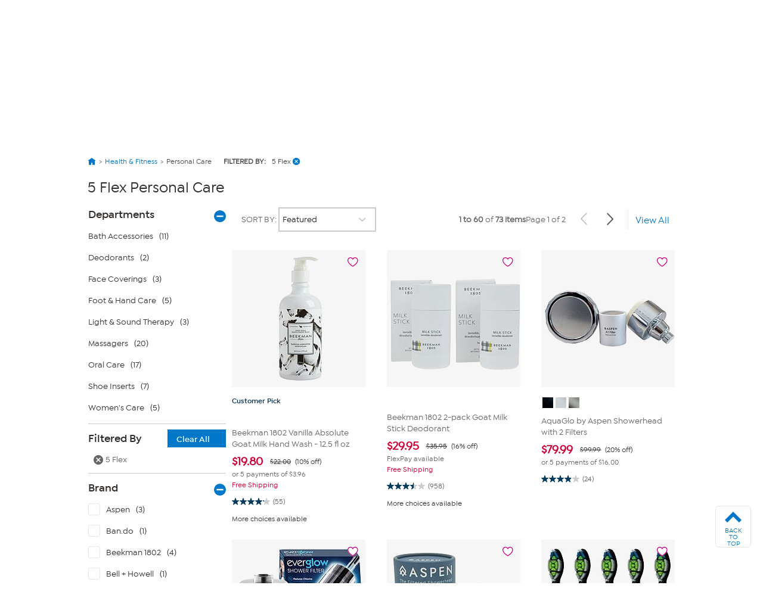

--- FILE ---
content_type: application/javascript
request_url: https://www.hsn.com/RvYUg1zkDdok7Hhe5w3_/wOYGX62fSJQrLtkE/exMUAS0/XTEgGlFs/AC8B
body_size: 174397
content:
(function(){if(typeof Array.prototype.entries!=='function'){Object.defineProperty(Array.prototype,'entries',{value:function(){var index=0;const array=this;return {next:function(){if(index<array.length){return {value:[index,array[index++]],done:false};}else{return {done:true};}},[Symbol.iterator]:function(){return this;}};},writable:true,configurable:true});}}());(function(){YN();cD0();fd0();var tL=function(dP,ZW){return dP[ES[OZ]](ZW);};var tw=function(mP,CK){return mP/CK;};var ks=function(pZ,NS){return pZ^NS;};var J7=function(){return ["#Z1R&","X=\x40 ","\b","J2\x40D%\bC","DS>\tT/2o<]4I\v[","","XX\x40","C2I","t|\fR\f3J\x40B5+,","6c$^T]EN=+-D\x07SC","_Q1+",".1=O\v","UQ","\x00DH4\tu8","9O0\"&D^5C","#Y=DT8\f","\'I\x3fG","Y!H_6M(A]^>=<B","\x40S:!T","y\vKC^&=*[\x40D4","DNNDq\f\f2E7!H\rAYP[%=x!\r\x00D\bC:\b_:_*h"," \tJb","xqx5\\vHF4MR7qsM","l<:","D\b!B\'c\'T","7C\x3f2D","#C\f:CTZ5,*74H\nSv>x\x3fB6","K","4=:\bH-T^%","A[","U6","\fI1w\bt\x00JCR\"","#X2E","F\b2\v","S,T`S]","AX96,+X\x07","IAa14\v:"," B _6b\x00","RD","]\vIc(E6\bE ","R6G\x00D+V([^T\x3f4","GC","\n\vZ]C95+","\x00LU#\fS6","C","2+<","BCJS\\9,u/\tY\bM\\","WQ=T55","}itcMZ_\\\f","0\x40!HB","%B+J_C1+:C","4=.\'HZ\x07G_","B0R","KB^","C[8G N:\\-R\r\tN_P5","\\EV\",\f=","\n\x3fK:^\x00G\f","\x3fQ*A\rJB","4N"," UG--","%\vdH!","<\x40hD4\x00","I",")Z","%B\b","TU\"","gR><7<","2\tG","\t&\b\\6^ C7\bJ]S","",";7 YU_#","\x00 U*U>KPC1zb","","C=_","D`>_","\x40#\bG","!5,A","ap8T\b2C!","W","#+,=","0<\x40N evq;X$^","\rVAC\x3f","U]T\f","0,:\fXA","L\rMQ%\bw*","N\vO","P\t$","G,C","P\x405+7#X","W=X:_*","!H&S!","1;!","7F\'","QB>^<","a","[XZ57 ","2\v"," ]"," 9*=kU","94\"","G]}X3","D","T","\fT\x40%","WTj","_XO54+\fY","P\n#B7s,O\n","IWR3,18y","J","+","N&R&J","T\x3f6,\'X","\v\x00]E",",KU2*\x3fK:^","A=","M D\nG\v","\x00NG","QQ6\bi",">S","\t","_1+9}\x00DB%","9I\vPqtMg6\fI!","B\b\bATg\"7(+Y","|;\fSWLrmOt)&[U<yU OEL{Gi","5P.;\tC\'D(C.\r","=Wt","^2G\x07lYV\"9;:_2NB","]+S\v\v","/\bH","+>D","\'\t\x40U=","Y\"#P4","\x40F0(_1I7","-C\x07L","]TD\x3f4.+b\x07N^\"","#,=/Y>TW8|=\\&\\%R","]+\\1-\x40RV<4!\nLC\\4","$e\x00rY+\b}>X","\"ia","AUR616+","R\v","574.y4>DB_6X:_*","L","(1VQ8","T<=9<(D\vTD","H","#\x40\x3fY I","B!\x40\n\vG","<7#=X\x40D8_","\x3f65+^\t","X2B#C\f",")Y#\vD]4CM7U6` ZEX 7+:","LP[<=<LL","7Tv","*S",";\x40\\Rp\n=#YN4DC:^\ns-E6G!T","#\b_6\tI!","7_\'S\v[|X4=","/E","\bI!F-E9]ZR\"","\x40\n\fJB","T!J\f5F\\R#,9#\f","\f","t","<\x40","t=K","\x07S","P5,+_\f\x40D\\ M>\x40","f","6","U","Y\x3fT\b\')I#\\%EAEc5 ,","E*M","(\tA8SC8_6:\bX","","VU3XH7U*","#_","T]<","B\\>T","\'_1E\vK",")U0\x07KTY","*=l6/Fxg\fd;.x\x00qs9/\nGw\x077+>-l44Buc*H:f*e o9BSv+#\vn*\x00Rq<H1_]3e(;\\pZ(:6^#\x07bR7B;>\f\x071qU/lSt +#\v~/:Rs<r1_]3q/+\\vZ\':&^6\x07HR\'B>>\fo1qU9|Sv+#\vn(ERq<r1_]3e,\\pZ\'j:6^!\x07bR\'B;>\fI1qU=lSt+#~/:Rt<rN_]3m/+\\wZ\':&^6\b\x40R\'B1>\fo1sU9lSv+\b#\vn+*Rq<\x071_\x00]3e(T\\pZ(:6^;\x07bR7B;>M1qU0lSq+#b/:Rr<r1_]3m/+\\|Z\':\r6^6\x07bR\'B=>\fo1uU9dSv+#\vn-\x00Rq<~1_]3e,;\\pZ\'s:6^8\x07bIXB;>\fE1qU)lSq\n+#\vT/:Rt<r!_]<G/+\\vZ\':\fI^6\x07PR\'B*>\fo1rU9Sv+\f#\vn,*Rq<\\1_]3e/+\\pZ(\v:6^8\x07bRB;>\fg1qU*lHqe+#\vz/:R<r1_]3/+\\|Z\':\fI^6\brR\'B;>\fo1r4U9`Sv+\n#\vn+\x00Rq<r1_]3e/\\pZ(:6^5\x07bR\'B;>\f]1qU4lSse+#\v\x40/:Rd<rN_C#q/ e_m\v\x3fb1&DLR)U92Ie8c\t9/\"FSv3\"+J#\x07`\x00t6f\"K\"qgnf=,9<KK=71`_<ruq*l*^mv\vI!`s\x07:a)<U\x3fql !/fpU\r0^b],{3!_\x40#g;\r\rh]v<(,\v5]\nu*m\x40#g;86bv\t=f,Fxq8b<\ng0_*w9/ dBZ\'7>l48\'oX\np;:g\x40#g;4S|\\v\vd5`s\x07[)7e\x40#g;8$Mbv+>-l4\nyc&h;Og\x40g\x3f\f&yDmc\n7j/1k\x07;:mqtM0\f*zpv;~n/1kh&h;vq#a/ euc$*=l6/\tx!\np80uq/h7/h\\v\r\rt6/{f\ny)0fcqg<>+\\pG7L&,`q,|5<\nuq*|.& ev~t6/sw>z<}qi\nnrmb\v:7t6,%gI2\x00wO#*mQh:\reYRv-h6/`r,p>>Muq*l*l\\v-g\vtq_]\x00#f*iM;/1jsv)\fl6/1k~[h;.:_4_U^v=l1!`s\x07]C)5}n","D5, \bHM","\v","GA]B7u1 \\W\bS=p*[n!_3U","FR&","C\'","UU\x3ff=C$","+>C","49","QZ",",v\x3f\f=ce",":\'\x40HS=x5E4X0","/XX","\x40^5\\/2h","#rUg0X\bI!D","n\t6|<GR","+,!H \vvY5\be\b2G:^#c\x00\r_E^\x3f6","L","SZ},=\"\x40X","HTC,=\"\x40X","\x00DB\bX;","<+\nD\vSY4E\'C=","E_2\\=i\x3fU)C","Y_%","BBD\bP\x3f_ c-A\r\\","%J\f%V","HC\b_!X<BS\rF^Y","C&","\fH","\'i\x3fU)C","M9B","\bB:M\'U","DR","\r2E=u<V\n\v\\XX>*<_","Cm_2","\vJ","\x402C0","I\'d-K[pT$1.+>D","X\t","U_#\fV","M1U(U","67 ",",I\vN\\R","0\x07e#","Z7T\\","R((7<\b^","&","=5/A","\r ","X!$cJp9$r\'mB<\"ESu yoIBs","L\vv_#T\b","Q2T\n\'","D1^_1H\f","\b\x40W","%\fT7B-P>Z_\x40\"9(>I","(","_<\f_s}!BA]V)=*n,A\t]H^q)H2E0\bOAcXU\"9*7","\x40,M","T4X66I>_6_","\v_PDH%P\'B4+DLPC976nH^","A6+M*c!U\v\x07A","E\rrD>P6*Y<D%u\tN]","SU0\tH)\'X6","\\\x3fQ0\x40\f","mDQ6=*","\b\bAER\"b;!_\vY","FNG\x3f","NAG16!{H_\x3f","(D\v`\x40#,A9=","RH","0B%Q7","m7_&CX/]^U1,","D","+A","Z\x3f-++1B\v4\x40D0","HC8X:U0X%H\v",",s9>jx\rl3\",a~g\n\v){ 6){Q3U5D:Z/J\x00_\x40E#,-8\vU\x40bYLdC|"];};var Bm=function(rw,qL){return rw>=qL;};var LD=function(){return fG.apply(this,[Yf,arguments]);};var Wk=function(ZL){if(ZL===undefined||ZL==null){return 0;}var Uw=ZL["replace"](/[\w\s]/gi,'');return Uw["length"];};var SG=function(g2,LL){return g2 in LL;};var WL=function(){return ["D6*v/\"\t%U%r0DRF!_>\"","60]%\'\b",":L#5\b;","4.Kx\b\'T3U","P;;","0\x07:o$","\'1m>1\'W",".U\" \\\f2VOW G\"\x00,",":Gd[\';P9*\'","b3\\93RXF!vJ\'jMv)Y:pNM=;]>n(\'Q4\tU\rcMV4sw$cEz{\x07Yv","Y3VFB\x3f~]+7!7D\f2CU","Q\x07;\\L","\fC9>A\x40N0H+/-","X","G\x40\'","B\f1WDQ6,","r",":_DN60J\'90\x403","/.=","Y/7),F\x3fU->G\x40","S;1P/","\x3fH+*Y2X","!\x00R\r-ZWF!","LB40[>,\x00,D3","r9\n\\\f>]","-\f9","u\"|6;VCV4L/-\t,B3o\x001UN","E<,S0+]\x3f","A\'1_","\v0WX","]\"&\"y&c\x008]\x40O ","<[\x40Q*","\x00lRF\x3f;P#6\x00U \\>GD","A","+\\T\x40;=_$ \b%","%&","\f\\:AMJ46Jj<W{,^","e:2[","\r_5]\f1G","7\b:D",")\'Q2\na0RRM5\x3f\t|3\v*j\bS3lqQ<3W9&","~2QDQ","7M\t\"=E$\x00c/CNQ\';Z*\n\'Q:","7\x3fJ+","W`bv%\v[(e$zCpbN9q\bG*3r`e03I\t.,\bjeg\\4QF\x3f&64j&\x3f/oQj_.f,\x3fh#iu&:q+,Ryrn,\bw:$q;.QO&Y;,qa(Pa \x3ff\x00,u$q.3r`q\"<\f&6,.t.$a(\\QY<\v,\bqa(eJk\x00v,\bs/\'3r`i\x07Z\x00>{4${0rMm.o\v\n\t\tx#/QL\x40n,\bw\x3f\vrpbwx/,\bz*~ W`bk~\v[(e$[4Fa .o\v\x003`$r(rcv.Y\v\x003`$zCpb\bT,i$[4Cpb<y67zb9$W.2r`ie$,\bq$e8CFb\bT!,i$[4Cpb\x07\f\"+\"~ \x3fw\x3fW`jfo,C>W(P[m0O,\'},UW*6CFb\bT\x07 ,\'a$q--^V`>\x009 z\x3f\vrpbs/,\bz4T W`bd9\v[(e$\\(F`\x3f\x00 pya(agk\x00u,\'XUW+,Cpb<k8,e$g_2r`i\'\rJ\t\bq&i$QjvR\"\b].r%a(R{\x00y3/,\bz76T QjvP.].r%a(jM\x00y3/,\bz/6D QjvR\f,].s;$q#\bbGf\t.,\bz6D Cpb5\x07j)7\r\\:\x3f]\r0RwO\"\x3f\f27#{\t!h#%~yua:\fw\bz`(A0rLWnY\t.,\bz0jCFb\v\r:\f8]a,r{P4t9.q2u3r`u)<y&)7y]a,r\x40zP.3$b <qfi\'\x07i9\x00,(e\'\'ojyic\bv\x07\x00,CW(fq*\x3fi-Uu$Q0rOK3I\t.,\bjx#/QLE+o\v##idW(dJM\x00u,%\x40\bG*2r`iX,\bw;$q#oiUj.Y\v\x00\tQ4${0rJgfo,(i$]\'F`\x3f\t!,i$]\tCpb=\r\b0\fa$`,r`d>\x00:>=yW*2r`i\x3fp\x00>s:$q#0Roj.Y\v\x00\fxg:$q3,iv=:y-\x00,(i$]0k\nb\v\x07\x00.Tf$q(x`F>\x00:>8i$]0rF`1u,%v9a(Piu)\x3fUq$Q#or`b4_,w;$q#5`\x40zS\tq\x07w\x3f*iq<Y\r.,\bz9urvf\v,>vf$q(U`F>\x00:>8i$]0rF`1u,%v9a(Piu)\x3fUq$Q#or`b4d9\x00>;$q#0RdK;Y\v,\b~\x00\nA0rLK<\x00s,\bqV8r`O\f3/,\bzd6T QjvS:\t].r%a(P{\x00y3/,\bz7<\t QjvS\"].r%a(bk\x00y3/,\bz\'\x3f~ QjvP9].r%a(VJk\x00y3/,\bz(\t QjvU2,].r%a(gdM\x00y3/,\bz\"7T Cpb.Y\v\x00\t\"^${<rq#:N9.q\x3fwP5Wv\x3f<P/,\b<]\x3f7Wfu<y77f$W-\'rpb.Y\v\x00\f\"^$z^V\b1d9\x079#idW(P{\x00u/\f>w\x003r`i\ro\x00>s;$q;jyq<.o\v\x074{\t,$W-\'rpb.Y\v\x00:$`$zCFb\x3f{,C\bG=tSR>\r4b9a(PLe&ys7,.t.$a(gQP.Y\v9vf{<qvy <\fs:,.t.$a(}PzU].s4&jCFb\ni\fs\fe\'x\'\'POrn,\bw4$\x40^Vh1u/\f>w\x003r`m$<\r)\x00,u$q mCFb=4\x00>s4&\x40CFb=y\f:{f\x07^=\'rpb.Y\v\x00xh$zxjzR:)98i$\\5Fac\v\"(i$^\'\tW`bi.0.q[3rcq=ff\"\x3fg\\oPif\by\f-9$v\"\x3fa WFz\v!|C q(rI\be.Y\v\x00\f$d$x8r`uj.Y\v\x00:$~f$q(\\LZ>\x002>(e![/\negiR\x3f\t1\x00;rFeaY\v,\bf,\bG=QR>\x00; pyq(qC>\x00\x07<(i$]}Ori$]Cpb\x07S\f97f6a WFz\v9C4W(VJk\x00u,\"b\bG*2r`y\x07:v\x003$V.$a(CFb\fj!,i\'\\\'oPLO&,\bw;$q#~kP.Y\v8zb/g\\1\vpfjq.q3J9\frjzR)9\x00>s;$q#bGf\r.,\bzf\x3fZ\b2r`icJ.qw\b=rjzUzwUu$Q0rJ[<nY\t!/8i$[0Cpb<y67zb9$W/9\x07`b+\b/e$d*2r`i\x3fz+.,\bz~ \\Or\x00>s:$q#-|Ej3I+.,\bz$*fF8r`b{\ve$[X\tFa .o\v:=y\x07{<rJfgnY\b0q7\x001\frfZ\x3f\x00\r9=y\x07{<rJnY\t.,\bz{0rLPfY\r.,\bz3T CFb\vi#.,\bz{<qL[\x3f<S.s\f\byW(R[OY\r/,\b\x40<w/&b8k\fs,.t.$a(CFb\tJ.q1f>=rkP3I\t.,\bX!<h#%itO&:n,\b{;$q/>\vzS:(.q2[#\rCFbj ,i$^,%CFb\tU|.,\bz3j^VR1u.r>^\'3`vcfo,9C1A0rwS+O,\"TUW*2r`i_,\'\x40A0rwLa.Y\v\x009g4$z^V`>\"44z,\x3fe*Wqf!/y3W(gt\x00u,%v9a(Qfu&\r,,.w;$q#gPzU..q4dFQP.Y\v9vf{<re:=IUu$e\x002r`i\bZ.q0g\x002r`i\bd9\x00>A4${0pia;=P/>f]a,rQP.Y\v9vf{<re:=IUu$a CFb:U!q.q[\x07\frjh>\x001\"Gq(qQl\x3f\t.,\bz6T CFb\tj\t.,\bjeg\\4QF\x3f*v$$W.3r`G):y\f:\tb,$W,m^V`>\tz&\x07]\'rpb.Y\v\x00\x3fw4${0qMmc=S&67fu$q,mCFb<k,Ca(VKg\x00u,$a(Qfu&\r,,.w;$q#i~g\f4\v.S\x07{<rOqnY\t.,\bz{<qL[\x3f<S.s\f\byW(VK`1u,$a(jK;=U\fs,.t.$a(^V`1N9.qw/&Pu<P;,q6{0rOqnY\t.,\bz{0rOqY\r.,\bz6d\b2r`i\rZ8i$^({`ic\v\ni$^3CFb\n{!q.q\x07e\frjic\v\t\fi\'^\r/QLq%:\b.>]1jyq%=H%,\bq$B6]`F\x3f\x00-\"\x07ya(i\x40zS{\b].s\x3f\vzr`b9V\v,\b\\\" q(r{F\nu,$\n\x400r`r\f+q\x3f\x00\x07\frorn","<S0","-]","_/6KDG",",VUb\'*L#!=U","F\x00QL\f\f:_>\"","M.&","0)[$y","&\rF","%\f \\3q-rQa2=U%%\v","01S:/\b=U","#-<D\x40\f","\b","/&\x00","\nT3V","uL&=V5\b\'D","",";\n^7|Ga:,J\"","9X5","p","D\f)_","D#+h/-\t&B","*Q:\tc\f3VOJ&3","6\x00VF1:L#5\b;q%^\nKD\x40&*Q8","\x400GNW*.[","a]76WUKi~\t|t1","%R6G","]\b\'gNV06n%*=C","C\x40P\';","\v3%UI::GTS","\x3f\vS*WDP","\x40\x400;M9* \\\x3fID:EDM\'-","2VUB;G"," ;_;\x00","]&*\b\'D\x00Y7G",",\"U/B\f,\x40","2[$$!","V\x07","\t,F\x3fU->G\x40","N+7","7J/1\f=_$","W&,D","5+P)7&^vMW\f+\b01P>&=g\x3f\vT(}\vwjal8EKZ\"P+7\x3fUv_\r:o|x0","l/\"\\7UeDQ 7Q$c=%E1\f^","-\\LS\'","vc~S2V#\vS6\\O\'vLc8,D#^I+E&0]>*\'kXD/VNEs\rG\'!%pGC2QNOqc>:,_0Ec2QNO}7J/1\f=_$ZV1PUJ<0>j;U\"B\x07GXS61Xj7sV#\vS6\\O\v\'wE8&<B8EDOyGV==J#,k\rkI:\\G\x00\'S(,o\"KS1\x40UQ&=J%1Pt\r]\v0_\x07\'w$R9\t-\\UL\'\'N/|O:I;\x07_}\tUZ#;Q,c4\"MB\x40\"UTM0*W%-M;,VP\',W)7OrBkE\x07<GHL=v11\b=E$\v\f\"\bWB!~[w8e^k*R:PU\r#,Q>,0\x403I_T1IB I$&\x403DsZl14[)7C-U0\f^\fANS6,J3\x3f/E8D\x000]\tW,/j=k$8\r\fqE\x40O&;Cf\"PkV#\vS6\\OncJ33\b&Vv6I=\\M\x00\'S(,sK+IET>HW6,_>,5Lt%p\x00+VSB\'1LhotQxC1PhW6,_>,5Lt%p\b,JO\x40*[8\"&BtI\\T>UL\x00*L#-\nQ1LKsUL\x00*L#-\nQ1G\v*]BW:1Pj%E=$IU\x40$ADW&,Pj\f#U5\r:UHM6L%3\b;D/MDE-ZU22K/y\beU8]\f-RCO6dzo&^0\fW-RCO6dzo;Y\"R:\t\x00.w>M\"I9Z^|c>(D5\rvHG5+P)7&^~sV\bX!;J\x3f1iD\rmT:N\\E&0]>*\'%MDE-D=wE<\"i_kO-QQ<*Q>:,\x3f\vC>]BF<8<|sFz\r&=YD\x40\'p]8&\f=U~\n-\\UL\'\'N/jA<\r8\x00GI5O_/ccx,D#^I6\x40qW$5\"UtIK>_TFi>o\beEE>NGV==J#,iX~sV\bX\',G11\b=E$\vK&CDq0Q8.\f%zBeG\x4022Rb1A,+S\b+PI\v\'wE8&<B8D/V\'6L%4OeQ$\n\"N\\F})L+3P:\v BI/Z^h8K$  _8EFAvH\\E&0]>*\'/M\"UTM0*W%-M-M>ADn%Cq%E.#I*]BW:1Pbj;U\"B\x07GIJ #cx(Bv\b\r&=YD\x40\'pY/7=;_\"\nD/VnE)\'eK$;M~An\b\nzeIleh\rk\vO0BB\x3f2=o`pMWT(U2,(~\tg\x40$\nD+JQFn(:1=_\"\x40\fb|CI6=Jd ,Q\"\x00v\bGV==J#,iu~OF+*fa!B9E}ADW&,PhC/_$ Q\n7\tE&0]>*\'$LKwG\rQvX\x3f-=Y9\vvHSF\'+L$c!Y%Ko\x001ENH6vLf7D4\x40\"UTM0*W%-M1$IU\x40$UTM0*W%-M\'\x3fIQE*B\n((_8ctX~k\x00S2w#%EkD>_}\x3fpJ33\b`K BI9M\r2,Yf0P/ \\:\bSF\'+L$cot\nR:PUncJb0Do9KS\b3_\tP|a\"(Y\"GV:SF 1R<&E:\t:Q>ZU\n}*V/-EaV#\vS6\\O\v\'wE$kO\'U.E+T0wCcoE/E8D\x000]\tWz%Pba!B9E+T0wCcjW,$\x00C3ED\v w>+\b\'~E\x07<GHL=vJc8\vgF7\tE\fbG\rV{87jAaV#\vS6\\O\v\'wE8&<B8E^A}GIQ<)f7A<5LM\x40vNB\v\x3fp_8$D4F7\bdZ\tW;7Mfa2 ^ \n[\f}ZU22K/y\v<^5Y1U!wE,6*D\x3f\n^I0\bX!;J\x3f1i^3\fwGV==J#,aUz\n1U!r[f,D4B\f+FSMs\x3f+|\fgD>\x00^A0N\ni1c>`M0^\n+ZNMs>oeUF\b-Oq-K93\b\'T3c>AUh,[>6\'0^\n+ZNM{1#j V~GU:PTW:0Yh~Pt^X0DM6)1&B~Gw\f1VSB\'1Lj*iQ:U\b;JQ&0P#-\nkm\fVA}PNN#2[>&\tk\rkX^\x40$ZG\vq*V8,k\rkX_\x40+[SL$~Wq1\b=E$\vK>_TFi(Q#\'My2\n^\fe^.8Q8k\bg]3X;N6p_8$P \vmLK>ABn;.&,W7UR6U\tBz%H+1M<\r\tMQE:J5vKc8/#X\rT/BL=*W$6\brB3E1T^.7Xba,H\"G\rTbVN6*V%\'D,%\x00^bV| ;P>~\bgQ$\v\f3\x40D:8h7;_!G\rTbVN6*V%\'D2Y0M*\x40QF=:[.(B\"G\rTb]\bW;,Q=ct5\n]3VUF7|/m\f;Wm\x00\r6\x40QB\'=V;,\x40\"\f_\x07wVB!97&:UtU*AOnc/m\x00,D>\nTOyVB1,K:7EkB3E1\rF}\x3fL-jV\'\rt\x00H\f<FUJ=9q5\f;5XXA+S6w#%Ek^9]\b3n=>:,-\fVA1D\r71P/|O*_;\\\f+VEi|M\x3f0,^2\x00T06VMGqr]d\".\rkX\x40\x40<\\OW:0K/x,D#^)RMV6d]d\".2\n^\feVG<0[7>O=X$\nGKb\x40}*G:&Ko8X\n0^QO6*[.aA,;\x00D0W\'6L%4OeUxBbPB!97>/E8D\x000]|{*8j\x3fQ$EUT-LF\'6Q.otDx\fD\f-RUL![x/ \nY\rn08&<B8EBG;VMF4\x3fJ/~<\\:I7ANTqcw&KoDx\fD\f-RUL!pL/7;^pCq^DW;1Zwa,D#^KsAB!9<,-fIoA+S\n|J\"1>kX\rq^DW;1Zc\x3fkB3E1\x00n;lkg]3X;W;,Q=aA;7WT1VV\x07\'N/;_$M=7VJ\';L+7;2\nU]NWs.L%5-UvN}D\bqy\'&!_2G\x40sCU2,%~a^z\x00+VSB\'1Lf1C(B1L\v\x009W;,Q=aPt\r9KD/V\bQ6*K8-M;;\x00D0W\'6L%4OeBxBb\\B!98m\t,\\3Q:OV\x3f2:x(Bv\f\rqRSDh,[>6\'\x3fZYG;\\OFlvL7C;U%\\RLFcWd5\f%E3IBG1VYWn*$&=|9K-VUV!0k~P;;\x00D0W\x07{,\'&!_2X\x07:KU,+1\ntF9\fTIo\rQ}:[&&\n(D3X^3_\rSzdWpkg]3X;W;,Q=aA;7WT1VV\x07\'N/;_$M\x00+VSB\'1Lj1\b:E:\x00,OL\'~_$c+Z3DKvS\r7;R/$\f=Uk\vE3Q\n.8K$  _8EA+ZU2,8~=B/)_\neGz#{c\'\"CA-BB\'=V,tD\rTm\x40sJ=~JleE;0\f^\b3_Xo<=>_$KQ+VSo<=>^zX\x00,UQ*P>1,CxE7S\n.8K$  _8EcA+ZU2,8~gS9\b\x40:GHL=\"B1>V;\"\x40\fbOL!3_&aA-U:\x00D\fAB!9>m&]&\tU6\\O!#X\x3f-=Y9\vwG\bX\'6W9m;I\vD6VR\b%J8:!&SlGB0G^rJd%;u7XAUK:-f7 CxU:G\tcwC,6*D\x3f\n^IU\n(7Xb7D2F7bGzVeW,k`B3E1S\r0\x3fR&k`\v\x3fK9FO\x40\'7Q$aPtD/U9U\r=;F>j,D#^I+\bHE{W9\r\f\x07\"K\\\f1TUKzwE<\"iUkHE1GV==J#,iB~LK0A\txu[v7C%U8DdHE{1)\"%\"IU\x40vADW&,Pj1C\x3fQ:UT+hD~,.,,\rwTdADW&,Pj1C\x3fQ:UT)\\HGsn8m\t&^3XYsA\\!;J\x3f1i^x\vU+O^.,[>6\'K8\x00Her\\^5+P)7&^v$\x40$ADW&,P15\f%E3_F6W:Q$&Wh\x00+B\f+FSMs\':1=_\"\x40\fbW\rJ{<h \'C\"E\n+\\S%H+/,\n2IS1UHD&,_(/\bsfE6Eq=Q$0;E5_}ZU22K/yeS9\vV\x008FSB12[pb]4z\r6\x40QO2\'p+.\btV~sfF=;L+7;v#\vS6\\Ozr[d*U8\x00B\b+\\Se&0]>*\'\r0^\n+ZNM{*15\f;$X*]BW:1Ph~P=I&\x00_G\x07\'p]%-=B#D-\bSF\'+L$bL;pMBTbX_/|y/-\b;Q\"\nB/*]BW:1Ph~Pt$KT\x00,CMB*_\'&5Bx\vQ:\b^;\'\"\"\r0^\n+ZNM{*11\b=E$\v&=YD\x40\'pM/7=;_\"\nD/VnEl\\ &=%\x00D9-\\UL\'\'N/\f\vaDzSwG|\f.L%7okwG\rO|y/-\b;Q\"\nB/*]BW:1PhjDeDxB+\\UZ#;!\x07,S\"KS:RUF{<f7eUxG>CE&0]>*\'\"LK:GTQ=%a\"(Y\"_D\"d\v+pN8,&D/U\x40sU\t[}.L%7=I&\x00\nsGV==J#,a-U*AO\'6W9>D`3Kq&]Bj\';L+7;\r.IUG>\x40XM0cX\x3f-=Y9\vsA\rM1#j\x3f_\x3fYbJux#~=;_;\fC\fv\bWB!~_w-\b>.MCA+S=rQco`\v$\x00D-]F}7M\r&,B7_FO\x40\'7Q$k`7_QG1VYW{w>+\b\'~E\x07<GHL=vJc8,D#^I+EL=;>m(\\#\x00\n\bq]D[\'v7jD4MR\x40sU\tA2h\b\'U$D-\b5v\\f6AaV#\vS6\\O\vz%L/7;^vX\x00,N\b\n8(oO=_B\x001T{8K$  _8M-VUV!0,#U5.:]DQ2*Q8O4IUG4VXPn8K$  _8MD\x40$E\x40Qs,!\x07,S\"MD\x40sVxeX%1E\x3fQ$E^I6]Qz;:6!8L\v:GTQ=~[d1\b\x3fU$UAvGV==J#,iD~LK0A\t6pR/-\n=XmLK>AMn;:,am\fVA1HMs,8&<B8EDG)RMV6cPf7C-_8\x00\rHnU^!;J\x3f1iDx_\x07:\x00*C7o\bgF7\tE\f,o9pN8,&D/UT$PNM *L\x3f &Bl:\x40DWi8K$  _8MD\x40$ZG\v\'6W9m;U X\x00E+[HP}0[27Py\"\rYq\x40DM\'cJ\"*go%\x00^bENJ7~f7 Cx_\x07:\x00*V#0C-U:\x00W\b+VM&2Rf7 Cx\bU7\\Eq0[27OeD>\fCG>AF%1W.c]eD>\fCG+AXf=*L#&gV9u\b<[\tpzr>j\v&B~QAJ=~J\"*`\"G\rTbA\x40;\x3fL\v7EypC_G<RMO{*V#0A;pC\x00,}\x40m{uLd0 S3M\x40v\x07\v\'6W9\r \nY\r\b^-J%3W/E8D\x000]\t\n(*V#0C-_8\x00\rHo\bWB!~Jw7 CxB]UQ:;Ms0gS9\b\x40:GHL=eW,kO=X$\nGKbW}*G:&D=X$\nGI+\x40Q4eL/7;^vX\x00,SU22Cf\':\x407SKBF#*W%-W/E8D\x000]\tWz%W,k!Y%KT1V\bW;,Q=crF7bGIJ eX\x3f-=Y9\v\fwV\rMz%L/7;^v&CDq*V8,k7KQ8U!pP/;tUz\vOwAN6*V%\'Pk^3DKsAB!9<,-fLH~]\\E<,<\"i^kX\x00,UQ*P>1,Cx\tU\x078GIbePt~]r{\v)RS:cJ\"*gD$u\x07+AHF Po\ftYx_/_DW:1Pq*\va$\n_}:pJ8:!&SU*AO6v/-\tkm\fVA6UQ*Q)P=X\x3f-VW\n((_8ct_xQ3Hq=_> _5GE<N\r0\x3fR&ke0\f^\b3_Xo<=cx/#C\nvHHE{*V#0C9B3\f\x00qP\x40W06r% D;U\"B\x07V\tJ}=_> _5IYv\bHE{*V#0C9B3\f\x00qUHM22R3*$\x00D-]F{7,*(\\:|<\\F\x3f-[j*\vaEYwGIJ pN8&uYxQ<[mL0wL/7;^v\x00\x00qP\x40W06r% Ah\x00U,VZJ5v)j!B9\x07:Df!,Q8kO=B/EC>GDN60Jj4=X9DI<RU\x40;~Q8c\v ^7\t\\}J5vJ\"*g\x40$\x00FU6GJ=\x3fR&:!&SU*AO6vWd%\'Q:\tI%0P\b^.#Cf\";E&\n*]BW:1Pb7A;-_wE\x40Qs;>+:\"I,1GSJ6-&&.D>HR:\rhs/j\x3fQ$E^T+[HP}*L3=B\x3f\x00C2:nJ5vPd70|9\fT+[HP}.L/5Ko_xQ3Oq8W$\"%I\nSKv\x07W;7Md3,Fj\v6]\x40O\x3f\'r% D2F7\x00b]A!;_!> pM\v-V\x40Hqcw755\n^6]TFqcw7Do\x3fKD&N\x40ocLleu\r\x3fKV\x001RMO*Q)eKaYk\vE3U2,+~vYx_/_DW:1Pp8rB3E1\x40\r\'\'N/~eQxBbA\rJlvJ\"*g]3X;M6&Jho!Y%K^\f\'GJ}8W$\"%I\nSE/W;7Md $\x40:\x00D\fwR\b^=Q\'3,D3_V1PUJ<0>o`K\x3fK+[SL$|w~gD/U\x40+[SL$~Jd\".\v$\x00D-]A!;_!aPt\r\"KD/V]_q=Q$7\'E3G\rTbGW*.[u7 Cx\vU+U\r2,Ypa,D#^KbW}*G:&RaD>\fCG-E\x40On*V#0C(B1XDG>AF\'6W9m\x00,D>\nTT}ADW&,Pho!Y%K^\f\'G60ZhjWk^9]\b3n*>:,pOwGIJ pP/;tBI\x40sUHM:-Vp%\'S\"\f_\x07wG\bX51Lb5\f;$XD6\x40W!\'{$7 U%K\\\f1TUK~o8}Py\v{HB\x40$E\x40Qs;>+:\"I,1GSJ6-e8V V~\x006]\x40O\x3f\'r% Pt\r\"LB\f+FSMs*V#0C*_;\\\f+V\tF}=Q\'3,D\x3f\n^E:\x40E\';L,`MU\x40sC\\^=_> sV#\vS6\\O\v\'wE,,aF7bGIJ pJ8:(\'D$\fUq_DM4*VgrV;kU\vDrA\bX%\x3fLj&P=X\x3f-JdM\',W/06;mm\fVA:UQ*Q)~PtDF\b-O6p]%.%U\"\f_\x07dZG\vq*V8,k\rkX^G+JQFz%H+1M&\r8KQ8\br\v6wC8&<B8E_\"GIQ<)$&iu$_wHO\x3f;Y+/M*Q\"XI>GUF>.JhjeT3\tU>GDz:;R.y\v<^5Y1U!r[c8,D#^I+[HP}:[&&\n(D3XK\x00+VSB\'1Lp\rE=zU*_Um23[p1A\'U.|<\tD^|P/;k\rkXD6\x40N6*V%\'Ko\"\rYqRSDn(Q#\'MyzMsV\\E&0]>*\'3MDE-Z\v=+R&~P;L*q_DM4*VceKaBk:]FW;w,,aF7\fb\rMn0[=c,;B7v\bD!e[ahD\'k38\rV|!;J\x3f1i^+E\x07<GHL=~Pb7A;3I^E0H2wE>12F7bGzJv_cotExQ*V\\\x402*]\"k`K$\x00D-]U<7Zj&E=+\r0]D!v]cy=;_;\fC\fqADP<2H/k`\"\rU\x07w]\rLz#X\x3f-=Y9\vwG\bX!;J\x3f1iV#\vS6\\O\vz%H+1M;\r\"\rYsVB!9K\'&=CmU*AO=;Ij&]\x3fUAwUTM0*W%-E&\x3fLK>ABn*+3%I~\fv\bGV==J#,iE~1\x40<rWf6A*t\vU+\rWz#X\x3f-=Y9\v\nwG\bX=v_f,A #ISE}GIQ<)f7D4E~_\x00;\n.w7>\'S9\v^\f<GE&0]>*\'F\b-U<vLbjC$Q$A9FO\x40\'7Q$ca^F\b-H!;J\x3f1iB~L-RQ\v{8K$  _8MD\x40$UNQ{ec0 D5\rqCSF%cJd-\b1DS\b,Vi,[>6\'\x3fX^G/\\SW ogDfXYE+OF+*~o\v<^5Y1\bX%\x3fLj7P&$MG2RSH{vX\x3f-=Y9\vwZU2,$oeQz\ns_\rE-\"oeFz\rsT\rN)(o(eHz)\v:GTQ=~LbjC>B7A9FO\x40\'7Q$k`K0\nBAd\b\bP$7J)+E=&UbGM6&Jc8(C3E\x00S-VUV!0\x3f~\v<^5Y1\bX:8kkO*_8\vU\n+ZNMq7Pj-\f\x3fY1D-\bQ6*K8-M\'E:\t\v>AWn0_<*\n(D9\n0]OF0*W%-A;\r\"KU9VBW:([:,3XDG-GU!;J\x3f1BzU\rTbVi;\x00z|\x40x\n{WqGXS6\"Bh-%\\t8ME>GV==J#,a-U*AO\v2cQb1E`;BwGV==J#,iD~LK:GTQ=~LbjC>B7A9FO\x40\'7Q$k`K0\nBAd\b\bP$7J)+E=&UbGM6&Jc8(C3E\x00S6U\t&-[8\n,^\"!Q>HMs0_<*\n(D9+OF+*xx;U7M:GTQ=~Jd\";E&K-VUV!0f-%\\^S\b,Vi,[>6\'\"KQ\v-FQW{|L/7;^tI^\b)ZFB\'1Ld6,BU\x07+w\x40W2pY/7% W> ^-\\QZ\x3fR\x3f&akt\x07B\b1WR|S%!%UtI\b-PIJ\';]>6,zGR\x00+]DP |h.-U:GK/_\x40W51L\'aAk\x40:D0ALu6,M#,ktQ/*_Mu6,M#,kt_i\x07q8K&/;,B%\f_\x07ZRWqcx(C3ES<RRFq;P.aW;U\"B\x07GP\'1Nbj4zv\b\n}\x3fN:/aD>\fCE>AFV>;P>0D4\x3fXV1PUJ<0c8,D#^I>\x40S#2Gb7 CzB*^DM\'-7otV#\vS6\\O\vz%H+1M=\r-bH\\\',G15\f;3X^\f(nE5-]8&\b\'s7\vF\b,cw-&\n_8U+T6<Y&aDe^k\x00:Gd[\';P9*\'t2u+~G6<K-,^2\x00B\f-lHM51cxtK \x00^\r0AF}9[>\f;Q;\x00D\f-O\rs\v&\ft\t3u\'|s||\rDeB3\vT\f-VS6pY/7=(B7\bU:A\tM}\vp\x07>u:b,wdq\fa/|\v>ALn0[=c\"/V%B\f:]bB=(_9k]e\x00KW\f+pNM\';F>kO>U4\\[}\rJn1-&\fH\"\x00^6\\O\vq\t{\b!T3\x07E\x00ADM7;L/12 ^0\n\x40dAX%;P.,{\n9KW\f+c\x40Q23[>&aYx0~$`jfh\r)b\t2u+\b!;P.&,Bd__G8VUs2,_\'&,B~\f<~`pz(\x07t7u;\x00dda7>\v ^7\t\\$ADW&,P1$<f3\vT-\tU\r%;P.,5L8\\sTQV;P.&,Bl:]EF!;L6\x3f<\\:IW*wF=:Q8ygF3\vT-]_=+R&o\n9Ed7U\x07;VSF!dLd1\b\'T3UmO]M&2R7>eDx\vU+,Q\'*,7\t\\AZ\t\n0cDgS7SwGV==J#,a-U*AOx#cx(C3ES-VUV!0)~gC3\vDE\x3fcX\x3f-=Y9\vvHHE{L8\"gY%$B>J\tWzwL/7;^vMA\x00B\n/\"X\x3f-=Y9\vsA\bX%\x3fLj&P\'E:\t\rT+\fOV\x3f2h6-U0\f^\f;\x00\'\'N/,\vic/\bR3\x07W\b\rG\'!%\x3fU>GNQ\"B>O\tp\x3fU>GNQq#%E\'E:\tT:ZU2,$oeYzbh|0czotg^D&HHE{7b&P,5\\wG\b\n}0[27Ay\rkXB\x40$ZG\v<T/ aUD\rT:SF\'+L$xtgU,VE<,qbE*\r~\v\r\x00qP\x40O\x3fv[cjC-_8\x00OyT\r#+M\"kgF7\tE\fvT\r\x3f;P-7h\rkR<\x00zeC)\"*X~3\x001>>\v ^7\t\\$GSZ(7Xbbo8\\~D\r!;J\x3f1o~\r\fqADW&,PbjAR<\x00SwR\bnc_cj,D#^9ZOB\x3f2G1*\va\\X0DL.#L/7;^vMwl\rlz\"B,6*D\x3f\n^A+S\n(7Xb7D2Y0M+AHM4|w79U9vADW&,Pj&E=$L\v>AMn\\ &=&_0GXS6pJ%;Y8\n>_M\v\'w9/*U~]DnQ6*K8-OR<\x00S}=x>m&^%B<GNQux$~gS9\vC-FBW<,$\"\x00,zG}\b/n0B6a>,DtX\rT1\f`Q!\x3fGd%&]~S}rSD&3[$7k\rkX^#\vldk#\x3f$`^\"MSgO/m\fckRss:]:W\b,L+:If\"\x00Cw]\b6vJf1DsF9\fTIoN\\\v\frqc\x3f/E8D\x000]\t\n(*V8,i^3=&CDf!,Q8kO\x00^ \\\x00;\x40W\';S:7M=_vU+AT\x40\'+L/c&^{\fD\f-RCO6~W$0(^5\x0051zO<,Z/1M=_v\x07UI6GDQ2<R/oM\'_8HQ-RX<<T/ :;C[\x40U6~_j>0]4\n\\G6GDQ2*Q8E`;\x00D0Wz#co\vt\\\rUmE,Mxb\"~az\r 1GM\r\x3fJ/$U\nB>G\t\n},[9,\x3fU2*\x406\\OP{w>*\x00,j9\vUE)\tM6)\",x_:+AHM4vf:P\'Q \fW\b+\\S7cGd,*\x40#IWT&EF%7]/\b$_$bJK2,Z=\",s9\vS-ADM0\'=~g\\7\vW>TD1cGd/\f\'W#W\f,d*pN&\"/_$\bbJV ;L\v$\b\'Dz)\rqRQS;L9*\'\"KQ\v-FQW{|L/7;^tIK,\tW<-]:6W-L*\vE3UYi.&\"W>:CS=ENi9B6-%\\z\rSS2OF\'dVf6\fsHzFSQOi\x3f\"\tsVz\x40e\x40\\\nh=_9&MxlQ:DM7|8&<B8EDG,GNS{wC<\"ioz*M\x40sG\b^zwq1\b=E$\v*]BW:1Pbj;U\"B\x07GB#.R3k!Y%IQ8FLF=*Mc>a~L\v\n>\x40DgdJd7\\tDxU\x07+U\r\'n:,=}3C\b8V\x4022Rb7C=\x00zn\rP62Xd &C3MR<RRFsi)\",3\vTKeADW&,Pj7C:D9\x40\"N\b\'wCcjDrB3E1GV==J#,aBB\f+FSMs*+3%I~X\x00,\x40Q4+S/-:+\x40\"\t\nh","X\"\x40e","\x40/","/-\t","*_8\vU\n+",",^3","o\f1"," *L#-\n V/","%%\\y\x07/FUw*.[","&W\x3f\v","Y8E",";I\nS","[DJ46J","I3B&9qHQ\'6","&,(D\x3f\n^","E::","%R<AHA6","s1\x40UQ&=J%1","&=U8Y1\x40","-A// n\x3fJx)\x3fg_","RU=;I\"-\\3U<\\LS&*[.}MQ%EQ/_X~",";\\BV>;P>","<^","6USB>;","\x40\x3f7[$74","0(S=","S\x3fI","&\v","FOH=1I$","9VU\x40;G\r&Q$]CH","01Q!*\b\f^7\x07\\\f;","9_","9!Uv\fD\f-RUL!~Z%&i^9-\\WJ7;+cJ","&U","E23W&:","X/\\U","m/1 S32_4VS","\rT!=","\n7D9ZMO","IE","+*[!F\fUNQsW8&=_$","!;Y#0,B_0PNO\x3fP./\b;","\x00F\f1GmJ>7J\b*$U\"Y\nFUL#1M>","f!,Q8","D6*v#$\f^\"_&e\x40O&;M","--U\x40\f","<R:\fC","","-3U8U:A","::","X\b,cSJ%\x3fJ/\"U8","G2\'q,;D>","RW2,J*\x00,C\"]",":W93\f=S> F\f1G","8&,D","$F]i+w-\x40\by","T\f3G\x40y","\bB$I","3U\n*GHM4","&G","S\r<l\x40G<N%\"\'V7R9P{o>=X&>0]4\n\\","HW63","*_8Y2c\x40P )Q8\'","2\fC>GBK&]/3 _8","}","A\x3fY4_","0,[+7\bU%\x00D:6TOB\x3f\nW\'&<D","\v_2RM","Q&]B","YY\x076G","G62J+","\'1J&","WDO\'\x3fs%\'\b","\n0_NQ;N>+","\v",".L% \b:CD/\\RW;M","D6*j#.\b3_8\x009\x40DW","#,Q.6=","T\f9RTO\'","(\\","6>QBH","7;P#&\t","B$,_:","e","i/!& D{\f^:TSJ6,J/c=\rv","}","\x3f0\b;","C\x3fU","-VRS<0M/\b1D","#_\x3f\v","L=W$&","\bS2*VwlViU.Y:\x40e!7js\\iv3\x07[ocfzsWy\x00v\"}=d","&\rH\x00TW","\x40>W","^#\bR\f-","M","+B7U","=","+=\x40l","9Q1\x00i",".V+","\x40U27R&.X\"","Y8\vU\bZEW;",">CSb#P\f/.X\"","+0","7D9ZMO","\b*GN\x40<3N&&,","\f9\x40\x00\x00B6\\O",")Q=","4\b+w,^0","\x009A\x40N6V8,\x00 E;","#;L,=B",":JbL7;","\" F3Es6VOW","2\x40>^0^\x40P","%09E","1,Q=0\b;","3:X","{o\x40x{T","B#,:$U$","4;J\b1>C3","!&R","$\"U$\b",":\nQ\r6]F","Q5U:A\x40W:1P-%E2\f^A\x40U:*G","<_DB!P>&\x3fQ:","\"&\f-",":U\"5B+\\UZ#;q,","\t(I","P\',[/7","X% :",".:","P+/","B1GHN6","06[)(/ _;\x00D6PrJ40_&","1\x00D*0]UF+*","_\x07-V\x40G*-J+7\b*X7\vW\f","4;J7;Q1\x00e;RUF ","UL\x00*L#-\nQ1","2G3\x07T6EDQ\f+P=1\f9\x403","Y\v-RUF","7d/VcJ\'3_9(","W;,Q=","+\\tS#;L\t\",","a/\f:DD\x00-pNM57L\'","\\OW<+]\"0(B\"","V#\'\t,^","\f\v/W","","+`<\v","z","=B3\x00D(;WSF -","o8\fW+^\x40Q6","-,B","\bH","\'S:\fS","9X=\x07R\v=","LL=*V",":QFO",">&$C","C1PhW6,_>,","CfT\x07","L-6\x00,^\"","]\"&\"R9","<[\x40Q1Z/","]%zOM6,m)1\b,^","RV0=[90","\r=Y0\fS\b+ZNM","\x409D->G\x40","&^:\nQ\r:]E","B><W/-d\\\x3fXr\x40DM 1L","GDU","SF47Q$","O7-","3&T#D:*Q","oq\\:\'S","\\ &=","U\v,GNQ6","n>Deo|","/RVM","\b+G\x40\x40;H/-"," ;P>","/[FD49Y-","-]3"," ;J","\'F9\fS\f,PIB=9[.","N<+M/.\x3fU","Z#-","\r0]D","]\f;Z\x40g6(W)&","rBW:([\f#U5","V7","%V\n","N6*V%\'","\b/CMJ0\x3fJ#,fZ7Q<AHS\'"," \bh\t3q%\nv","::AWJ0;i%1,B\n^>ZOF!","7XCA","]&*\b\'D\fT7","\b\'U$D-","*:","6]EL$","<^\"\f]\f_\x40Z$,W-+","pCZT",")1\b-U8Y\b3\x40","leK:U8_\x00W\x40W2c","*_Mj7","(S=","PNN#\x3fL/ T","5U\b+VnA9;]>\x3f"," C\f]\f0FU=J#5\b","7 ^1","SF\"+W8&\t","i#\'\b\x3fY8\x00*0]UF=*&;I&Y1lL7+R/","MB ","J0","(Z","Q+FSF"];};var sP=function(){CZ=["\x6c\x65\x6e\x67\x74\x68","\x41\x72\x72\x61\x79","\x63\x6f\x6e\x73\x74\x72\x75\x63\x74\x6f\x72","\x6e\x75\x6d\x62\x65\x72"];};var lL=function(Ns){var ww=1;var DK=[];var tS=lU["Math"]["sqrt"](Ns);while(ww<=tS&&DK["length"]<6){if(Ns%ww===0){if(Ns/ww===ww){DK["push"](ww);}else{DK["push"](ww,Ns/ww);}}ww=ww+1;}return DK;};var xm=function DD(hS,Ow){'use strict';var Gs=DD;switch(hS){case cN:{var gD=function(MD,AD){wD.push(V2);if(rL(nm)){for(var Fj=lZ;nK(Fj,qS);++Fj){if(nK(Fj,O7)||lj(Fj,Cm[ZG])||lj(Fj,Ws)||lj(Fj,Il)){mW[Fj]=Ik(fW);}else{mW[Fj]=nm[ZS()[XD(lZ)].call(null,PW,rL({}),Bs)];nm+=lU[ZS()[XD(hv)].apply(null,[Hj,rL([]),kk])][pv()[Wj(N7)](RK,rL(rL({})),LG,Lj)](Fj);}}}var sK=ZS()[XD(Ij)].call(null,Dv,rL([]),zD);for(var qm=f8[lj(typeof ql()[vv(lZ)],WG([],[][[]]))?ql()[vv(tG)].call(null,wk,Yk,pD,gW,ED):ql()[vv(fW)](UW,Ej,OZ,OS,wK)]();nK(qm,MD[ZS()[XD(lZ)](PW,bk,Bs)]);qm++){var Ww=MD[jk(typeof ZS()[XD(LG)],WG('',[][[]]))?ZS()[XD(FD)](FZ,rL([]),Dk):ZS()[XD(fW)](Dk,EK,g7)](qm);var qG=YG(W2(AD,SZ),Cm[TD]);AD*=f8[ZS()[XD(IW)](Iv,B7,CL)]();AD&=Cm[tG];AD+=Cm[p7];AD&=Cm[SZ];var ZZ=mW[MD[ZS()[XD(kK)].apply(null,[bS,n5,Ul])](qm)];if(lj(typeof Ww[D7()[zs(IW)](bk,sT,lZ)],D7()[zs(Wg)].call(null,jR,PR,LR))){var TB=Ww[D7()[zs(IW)].apply(null,[bk,sT,zR])](Cm[Ij]);if(Bm(TB,O7)&&nK(TB,qS)){ZZ=mW[TB];}}if(Bm(ZZ,lZ)){var TT=Fx(qG,nm[ZS()[XD(lZ)](PW,rL(rL(fW)),Bs)]);ZZ+=TT;ZZ%=nm[ZS()[XD(lZ)](PW,cr,Bs)];Ww=nm[ZZ];}sK+=Ww;}var p5;return wD.pop(),p5=sK,p5;};var QC=function(rX){var c6=[0x428a2f98,0x71374491,0xb5c0fbcf,0xe9b5dba5,0x3956c25b,0x59f111f1,0x923f82a4,0xab1c5ed5,0xd807aa98,0x12835b01,0x243185be,0x550c7dc3,0x72be5d74,0x80deb1fe,0x9bdc06a7,0xc19bf174,0xe49b69c1,0xefbe4786,0x0fc19dc6,0x240ca1cc,0x2de92c6f,0x4a7484aa,0x5cb0a9dc,0x76f988da,0x983e5152,0xa831c66d,0xb00327c8,0xbf597fc7,0xc6e00bf3,0xd5a79147,0x06ca6351,0x14292967,0x27b70a85,0x2e1b2138,0x4d2c6dfc,0x53380d13,0x650a7354,0x766a0abb,0x81c2c92e,0x92722c85,0xa2bfe8a1,0xa81a664b,0xc24b8b70,0xc76c51a3,0xd192e819,0xd6990624,0xf40e3585,0x106aa070,0x19a4c116,0x1e376c08,0x2748774c,0x34b0bcb5,0x391c0cb3,0x4ed8aa4a,0x5b9cca4f,0x682e6ff3,0x748f82ee,0x78a5636f,0x84c87814,0x8cc70208,0x90befffa,0xa4506ceb,0xbef9a3f7,0xc67178f2];var Nz=0x6a09e667;var YV=0xbb67ae85;var lp=0x3c6ef372;var PM=0xa54ff53a;var SB=0x510e527f;var WT=0x9b05688c;var qg=0x1f83d9ab;var sq=0x5be0cd19;var YY=r6(rX);var Zr=YY["length"]*8;YY+=lU["String"]["fromCharCode"](0x80);var AY=YY["length"]/4+2;var An=lU["Math"]["ceil"](AY/16);var hV=new (lU["Array"])(An);for(var cX=0;cX<An;cX++){hV[cX]=new (lU["Array"])(16);for(var Pt=0;Pt<16;Pt++){hV[cX][Pt]=YY["charCodeAt"](cX*64+Pt*4)<<24|YY["charCodeAt"](cX*64+Pt*4+1)<<16|YY["charCodeAt"](cX*64+Pt*4+2)<<8|YY["charCodeAt"](cX*64+Pt*4+3)<<0;}}var UX=Zr/lU["Math"]["pow"](2,32);hV[An-1][14]=lU["Math"]["floor"](UX);hV[An-1][15]=Zr;for(var Dx=0;Dx<An;Dx++){var kn=new (lU["Array"])(64);var Vg=Nz;var NY=YV;var H6=lp;var XR=PM;var DT=SB;var FR=WT;var Tz=qg;var Fq=sq;for(var xg=0;xg<64;xg++){var cY=void 0,Jr=void 0,Iq=void 0,Px=void 0,Sn=void 0,xB=void 0;if(xg<16)kn[xg]=hV[Dx][xg];else{cY=tx(kn[xg-15],7)^tx(kn[xg-15],18)^kn[xg-15]>>>3;Jr=tx(kn[xg-2],17)^tx(kn[xg-2],19)^kn[xg-2]>>>10;kn[xg]=kn[xg-16]+cY+kn[xg-7]+Jr;}Jr=tx(DT,6)^tx(DT,11)^tx(DT,25);Iq=DT&FR^~DT&Tz;Px=Fq+Jr+Iq+c6[xg]+kn[xg];cY=tx(Vg,2)^tx(Vg,13)^tx(Vg,22);Sn=Vg&NY^Vg&H6^NY&H6;xB=cY+Sn;Fq=Tz;Tz=FR;FR=DT;DT=XR+Px>>>0;XR=H6;H6=NY;NY=Vg;Vg=Px+xB>>>0;}Nz=Nz+Vg;YV=YV+NY;lp=lp+H6;PM=PM+XR;SB=SB+DT;WT=WT+FR;qg=qg+Tz;sq=sq+Fq;}return [Nz>>24&0xff,Nz>>16&0xff,Nz>>8&0xff,Nz&0xff,YV>>24&0xff,YV>>16&0xff,YV>>8&0xff,YV&0xff,lp>>24&0xff,lp>>16&0xff,lp>>8&0xff,lp&0xff,PM>>24&0xff,PM>>16&0xff,PM>>8&0xff,PM&0xff,SB>>24&0xff,SB>>16&0xff,SB>>8&0xff,SB&0xff,WT>>24&0xff,WT>>16&0xff,WT>>8&0xff,WT&0xff,qg>>24&0xff,qg>>16&0xff,qg>>8&0xff,qg&0xff,sq>>24&0xff,sq>>16&0xff,sq>>8&0xff,sq&0xff];};var HT=function(){var Bn=b5();var gY=-1;if(Bn["indexOf"]('Trident/7.0')>-1)gY=11;else if(Bn["indexOf"]('Trident/6.0')>-1)gY=10;else if(Bn["indexOf"]('Trident/5.0')>-1)gY=9;else gY=0;return gY>=9;};var BV=function(){var Qq=sx();var BB=lU["Object"]["prototype"]["hasOwnProperty"].call(lU["Navigator"]["prototype"],'mediaDevices');var Ug=lU["Object"]["prototype"]["hasOwnProperty"].call(lU["Navigator"]["prototype"],'serviceWorker');var kC=! !lU["window"]["browser"];var QR=typeof lU["ServiceWorker"]==='function';var NC=typeof lU["ServiceWorkerContainer"]==='function';var tX=typeof lU["frames"]["ServiceWorkerRegistration"]==='function';var sr=lU["window"]["location"]&&lU["window"]["location"]["protocol"]==='http:';var tM=Qq&&(!BB||!Ug||!QR||!kC||!NC||!tX)&&!sr;return tM;};var sx=function(){var Ez=b5();var Dt=/(iPhone|iPad).*AppleWebKit(?!.*(Version|CriOS))/i["test"](Ez);var Cn=lU["navigator"]["platform"]==='MacIntel'&&lU["navigator"]["maxTouchPoints"]>1&&/(Safari)/["test"](Ez)&&!lU["window"]["MSStream"]&&typeof lU["navigator"]["standalone"]!=='undefined';return Dt||Cn;};var zn=function(Rq){var sz=lU["Math"]["floor"](lU["Math"]["random"]()*100000+10000);var hz=lU["String"](Rq*sz);var EX=0;var z6=[];var QX=hz["length"]>=18?true:false;while(z6["length"]<6){z6["push"](lU["parseInt"](hz["slice"](EX,EX+2),10));EX=QX?EX+3:EX+2;}var Pr=Yt(z6);return [sz,Pr];};var Ig=function(pT){if(pT===null||pT===undefined){return 0;}var LY=function FX(Xz){return pT["toLowerCase"]()["includes"](Xz["toLowerCase"]());};var kV=0;(qx&&qx["fields"]||[])["some"](function(ft){var F6=ft["type"];var VM=ft["labels"];if(VM["some"](LY)){kV=mq[F6];if(ft["extensions"]&&ft["extensions"]["labels"]&&ft["extensions"]["labels"]["some"](function(zY){return pT["toLowerCase"]()["includes"](zY["toLowerCase"]());})){kV=mq[ft["extensions"]["type"]];}return true;}return false;});return kV;};var IC=function(A4){if(A4===undefined||A4==null){return false;}var qz=function bq(sp){return A4["toLowerCase"]()===sp["toLowerCase"]();};return C5["some"](qz);};var U4=function(wB){try{var WM=new (lU["Set"])(lU["Object"]["values"](mq));return wB["split"](';')["some"](function(cq){var Wq=cq["split"](',');var Xx=lU["Number"](Wq[Wq["length"]-1]);return WM["has"](Xx);});}catch(qV){return false;}};var D6=function(d4){var KX='';var LX=0;if(d4==null||lU["document"]["activeElement"]==null){return vr(T,["elementFullId",KX,"elementIdType",LX]);}var Lz=['id','name','for','placeholder','aria-label','aria-labelledby'];Lz["forEach"](function(Mz){if(!d4["hasAttribute"](Mz)||KX!==''&&LX!==0){return;}var RR=d4["getAttribute"](Mz);if(KX===''&&(RR!==null||RR!==undefined)){KX=RR;}if(LX===0){LX=Ig(RR);}});return vr(T,["elementFullId",KX,"elementIdType",LX]);};var lt=function(xr){var gr;if(xr==null){gr=lU["document"]["activeElement"];}else gr=xr;if(lU["document"]["activeElement"]==null)return -1;var lM=gr["getAttribute"]('name');if(lM==null){var dB=gr["getAttribute"]('id');if(dB==null)return -1;else return Jq(dB);}return Jq(lM);};var vg=function(zM){var EY=-1;var DV=[];if(! !zM&&typeof zM==='string'&&zM["length"]>0){var jr=zM["split"](';');if(jr["length"]>1&&jr[jr["length"]-1]===''){jr["pop"]();}EY=lU["Math"]["floor"](lU["Math"]["random"]()*jr["length"]);var Jx=jr[EY]["split"](',');for(var Cr in Jx){if(!lU["isNaN"](Jx[Cr])&&!lU["isNaN"](lU["parseInt"](Jx[Cr],10))){DV["push"](Jx[Cr]);}}}else{var CY=lU["String"](X5(1,5));var Xr='1';var wT=lU["String"](X5(20,70));var OT=lU["String"](X5(100,300));var In=lU["String"](X5(100,300));DV=[CY,Xr,wT,OT,In];}return [EY,DV];};var xx=function(UR,ZR){var Ip=typeof UR==='string'&&UR["length"]>0;var W6=!lU["isNaN"](ZR)&&(lU["Number"](ZR)===-1||vV()<lU["Number"](ZR));if(!(Ip&&W6)){return false;}var XV='^([a-fA-F0-9]{31,32})$';return UR["search"](XV)!==-1;};var hC=function(xn,Pz,EB){var RY;do{RY=kX(Cc,[xn,Pz]);}while(lj(Fx(RY,EB),Cm[Ij]));return RY;};var NV=function(kx){var Ix=sx(kx);wD.push(gg);var LT=lU[ZS()[XD(YT)](H7,hv,CT)][ZS()[XD(CM)].call(null,Hk,Un,C6)][D7()[zs(mg)](R5,TW,tG)].call(lU[r5()[cp(Un)].call(null,Ij,p7,gn,Lr)][ZS()[XD(CM)](Hk,Il,C6)],ZS()[XD(lX)].apply(null,[Az,OZ,UT]));var sM=lU[ZS()[XD(YT)](H7,rL([]),CT)][ZS()[XD(CM)].apply(null,[Hk,rL(rL({})),C6])][D7()[zs(mg)](R5,TW,mr)].call(lU[r5()[cp(Un)](Ij,mr,gn,Lr)][ZS()[XD(CM)](Hk,zB,C6)],lj(typeof D7()[zs(Lg)],'undefined')?D7()[zs(OZ)](H4,nV,Nn):D7()[zs(np)].call(null,fV,lq,OZ));var ln=rL(rL(lU[ZS()[XD(fp)].call(null,AB,rL(rL(lZ)),wn)][jk(typeof ZS()[XD(K6)],'undefined')?ZS()[XD(JR)].apply(null,[x5,Rg,Sq]):ZS()[XD(fW)](jY,f4,Wz)]));var Ar=lj(typeof lU[ZS()[XD(IY)].apply(null,[f6,kK,Qn])],jk(typeof D7()[zs(Dz)],WG([],[][[]]))?D7()[zs(Wg)](jR,mx,TD):D7()[zs(OZ)](EK,fx,O7));var ct=lj(typeof lU[jk(typeof ZS()[XD(IY)],WG([],[][[]]))?ZS()[XD(fg)].apply(null,[Nt,Q6,Vp]):ZS()[XD(fW)](Eq,Yk,Lq)],D7()[zs(Wg)].apply(null,[jR,mx,fz]));var R4=lj(typeof lU[D7()[zs(mn)].call(null,tB,OP,jR)][lj(typeof pv()[Wj(JR)],WG('',[][[]]))?pv()[Wj(mV)](qq,gW,Dk,Wn):pv()[Wj(lT)](bX,VR,YB,v4)],D7()[zs(Wg)](jR,mx,rL(rL(lZ))));var Q4=lU[ZS()[XD(fp)].call(null,AB,mV,wn)][ZS()[XD(RX)].apply(null,[CB,lX,dx])]&&lj(lU[ZS()[XD(fp)](AB,OS,wn)][ZS()[XD(RX)].apply(null,[CB,IY,dx])][D7()[zs(mR)].call(null,gW,wj,jR)],ZS()[XD(Nr)](fq,DR,Qz));var Nx=Ix&&(rL(LT)||rL(sM)||rL(Ar)||rL(ln)||rL(ct)||rL(R4))&&rL(Q4);var mX;return wD.pop(),mX=Nx,mX;};var vn=function(Ng){wD.push(Ap);var Bx;return Bx=Gr()[ZS()[XD(K6)](Nm,gT,Yr)](function SV(qp){wD.push(Q6);while(fW)switch(qp[D7()[zs(cr)](rq,l6,T6)]=qp[pv()[Wj(sg)].apply(null,[g6,fB,lZ,CM])]){case lZ:if(SG(ql()[vv(LG)](VV,LR,JX,N7,Bq),lU[pv()[Wj(Ej)](B6,fW,bT,Vr)])){qp[pv()[Wj(sg)].apply(null,[g6,ZG,cr,CM])]=CM;break;}{var I6;return I6=qp[D7()[zs(GV)].apply(null,[dx,Ox,fp])](lj(typeof pv()[Wj(zB)],WG([],[][[]]))?pv()[Wj(mV)](T5,n5,fg,nX):pv()[Wj(YR)].call(null,Qx,rL([]),bk,Ag),null),wD.pop(),I6;}case CM:{var Hg;return Hg=qp[D7()[zs(GV)](dx,Ox,rL({}))](pv()[Wj(YR)](Qx,jR,np,Ag),lU[pv()[Wj(Ej)].apply(null,[B6,cn,Ij,Vr])][ql()[vv(LG)](VV,Wg,JX,rL([]),Bq)][ZS()[XD(jR)](z4,rL([]),Ag)](Ng)),wD.pop(),Hg;}case Cm[mg]:case ZS()[XD(rq)].apply(null,[cg,rL(rL({})),Il]):{var wV;return wV=qp[pv()[Wj(Dz)](OR,rL(lZ),rL([]),Y6)](),wD.pop(),wV;}}wD.pop();},null,null,null,lU[ql()[vv(JX)](WY,EK,p7,rL(rL([])),N7)]),wD.pop(),Bx;};var QB=function(){if(rL({})){}else if(rL([])){}else if(rL(rL(q))){return function vq(pM){wD.push(WB);var AM=Fx(pM[ZS()[XD(EK)](mQ,C6,Vr)],Cm[N7]);var KB=AM;var FB=lU[pv()[Wj(SZ)].apply(null,[Q2,mr,mV,JV])](lU[ZS()[XD(hv)].apply(null,[cG,Y6,kk])][jk(typeof pv()[Wj(gT)],WG([],[][[]]))?pv()[Wj(N7)](S7,mg,K6,Lj):pv()[Wj(mV)](VR,fg,bk,pr)](tY),f8[pv()[Wj(Rg)].apply(null,[Tw,rL({}),mV,Tp])]());for(var qr=lZ;nK(qr,Cm[Wg]);qr++){var dz=Fx(lU[pv()[Wj(SZ)].call(null,Q2,lT,rL(fW),JV)](tw(AM,lU[pv()[Wj(Ij)](GG,zR,Un,qT)][lj(typeof D7()[zs(tG)],WG('',[][[]]))?D7()[zs(OZ)].apply(null,[Ur,Bp,Un]):D7()[zs(Dz)].call(null,JT,hm,tG)](FD,qr)),f8[pv()[Wj(Rg)](Tw,FC,DR,Tp)]()),FD);var IM=WG(dz,Cm[fW]);var FT=Mr(dz);KB=FT(KB,IM);}var zV;return zV=M4(KB,FB)[ZS()[XD(LR)].apply(null,[E0,RX,tG])](),wD.pop(),zV;};}else{}};var mC=function(){wD.push(lT);try{var VX=wD.length;var rM=rL(rL(NE));var LV=NT();var N6=bx()[pv()[Wj(bT)].call(null,Aw,Rg,vz,fY)](new (lU[D7()[zs(fB)](zD,Bz,rL(lZ))])(pv()[Wj(LR)].apply(null,[Bs,rL(rL(fW)),zD,Pg]),D7()[zs(Nn)](zt,sC,rL(lZ))),pv()[Wj(Bs)](YM,cC,zB,LG));var bg=NT();var Mn=M4(bg,LV);var sB;return sB=vr(T,[lj(typeof D7()[zs(PV)],'undefined')?D7()[zs(OZ)](Qr,IR,JR):D7()[zs(C6)](Q6,XB,n5),N6,lj(typeof D7()[zs(fg)],WG('',[][[]]))?D7()[zs(OZ)](p7,V5,n4):D7()[zs(gT)](fX,Sg,YT),Mn]),wD.pop(),sB;}catch(mz){wD.splice(M4(VX,fW),Infinity,lT);var ZB;return wD.pop(),ZB={},ZB;}wD.pop();};var bx=function(){wD.push(hq);var gX=lU[D7()[zs(K6)].call(null,IY,dS,Y6)][ZS()[XD(gW)](pW,rL(rL({})),rT)]?lU[D7()[zs(K6)].call(null,IY,dS,gV)][jk(typeof ZS()[XD(En)],WG([],[][[]]))?ZS()[XD(gW)](pW,cr,rT):ZS()[XD(fW)](zr,C6,KV)]:Ik(fW);var Mg=lU[D7()[zs(K6)](IY,dS,mn)][D7()[zs(bT)](ET,T7,LG)]?lU[jk(typeof D7()[zs(lX)],'undefined')?D7()[zs(K6)].call(null,IY,dS,hv):D7()[zs(OZ)](LG,pr,gT)][D7()[zs(bT)].call(null,ET,T7,b4)]:Ik(Cm[fW]);var Aq=lU[pv()[Wj(Ej)].apply(null,[ps,rL([]),RM,Vr])][ZS()[XD(mr)](D2,TD,zt)]?lU[pv()[Wj(Ej)](ps,zR,Ij,Vr)][ZS()[XD(mr)](D2,wr,zt)]:Ik(fW);var kT=lU[pv()[Wj(Ej)](ps,rL(rL({})),rL(lZ),Vr)][D7()[zs(LR)](Rp,D2,rL(lZ))]?lU[pv()[Wj(Ej)](ps,TD,FD,Vr)][D7()[zs(LR)].call(null,Rp,D2,rL(rL([])))]():Ik(fW);var m6=lU[pv()[Wj(Ej)].call(null,ps,rL(fW),cC,Vr)][pv()[Wj(c4)](Qw,cn,qX,Ul)]?lU[lj(typeof pv()[Wj(LR)],'undefined')?pv()[Wj(mV)](vB,IW,K6,Ur):pv()[Wj(Ej)].call(null,ps,rL(lZ),tG,Vr)][pv()[Wj(c4)].call(null,Qw,gT,rL(fW),Ul)]:Ik(Cm[fW]);var lr=Ik(fW);var AC=[ZS()[XD(Ij)].call(null,sZ,UV,zD),lr,pv()[Wj(OS)].apply(null,[Bv,PV,q4,Wg]),kX(th,[]),dR(W9,[]),dR(cN,[]),dR(FU,[]),kX(fA,[]),dR(kd,[]),gX,Mg,Aq,kT,m6];var xR;return xR=AC[ZS()[XD(zR)](P4,FC,wk)](ZS()[XD(Dk)].call(null,Uj,T6,GT)),wD.pop(),xR;};var Op=function(){var bt;wD.push(cn);return bt=dR(OA,[lU[ZS()[XD(fp)](nM,SZ,wn)]]),wD.pop(),bt;};var GX=function(){wD.push(Rz);var hX=[wp,gz];var MT=ZX(Qp);if(jk(MT,rL({}))){try{var Jn=wD.length;var Xn=rL({});var V6=lU[jk(typeof D7()[zs(wr)],WG([],[][[]]))?D7()[zs(Yk)].apply(null,[ZG,dM,Y6]):D7()[zs(OZ)](wM,HX,Rg)](MT)[D7()[zs(zR)].apply(null,[SR,AP,zD])](pv()[Wj(kY)](Kp,rL([]),Ej,Ct));if(Bm(V6[jk(typeof ZS()[XD(zR)],'undefined')?ZS()[XD(lZ)](Vt,lX,Bs):ZS()[XD(fW)](Xg,tY,dC)],ZG)){var jx=lU[pv()[Wj(SZ)].call(null,r7,rL([]),rL({}),JV)](V6[CM],FD);jx=lU[D7()[zs(tY)](pY,vd,En)](jx)?wp:jx;hX[lZ]=jx;}}catch(xX){wD.splice(M4(Jn,fW),Infinity,Rz);}}var pp;return wD.pop(),pp=hX,pp;};var hR=function(){var Wr=[Ik(fW),Ik(fW)];wD.push(On);var xV=ZX(hr);if(jk(xV,rL([]))){try{var nx=wD.length;var w6=rL(rL(NE));var NX=lU[D7()[zs(Yk)](ZG,Qt,kg)](xV)[lj(typeof D7()[zs(FC)],'undefined')?D7()[zs(OZ)].call(null,dT,E4,f4):D7()[zs(zR)].apply(null,[SR,Cw,bT])](pv()[Wj(kY)].apply(null,[rr,Y6,c4,Ct]));if(Bm(NX[ZS()[XD(lZ)].call(null,QV,YR,Bs)],ZG)){var rz=lU[pv()[Wj(SZ)](nG,SZ,N7,JV)](NX[fW],FD);var IT=lU[pv()[Wj(SZ)].call(null,nG,rL(rL([])),q4,JV)](NX[OZ],FD);rz=lU[D7()[zs(tY)].apply(null,[pY,Wz,lX])](rz)?Ik(fW):rz;IT=lU[D7()[zs(tY)].apply(null,[pY,Wz,rL(rL({}))])](IT)?Ik(fW):IT;Wr=[IT,rz];}}catch(Ot){wD.splice(M4(nx,fW),Infinity,On);}}var tV;return wD.pop(),tV=Wr,tV;};var YX=function(){wD.push(pR);var tq=ZS()[XD(Ij)].call(null,xZ,FC,zD);var wg=ZX(hr);if(wg){try{var wz=wD.length;var Gg=rL({});var ZM=lU[jk(typeof D7()[zs(vz)],'undefined')?D7()[zs(Yk)](ZG,Zp,p7):D7()[zs(OZ)](D4,jT,CM)](wg)[D7()[zs(zR)].call(null,SR,zk,fg)](lj(typeof pv()[Wj(kg)],WG('',[][[]]))?pv()[Wj(mV)].call(null,wM,rL(rL(lZ)),rL(rL([])),PT):pv()[Wj(kY)].call(null,BM,mn,nR,Ct));tq=ZM[Cm[Ij]];}catch(vR){wD.splice(M4(wz,fW),Infinity,pR);}}var BT;return wD.pop(),BT=tq,BT;};var dV=function(){wD.push(k4);var gx=ZX(hr);if(gx){try{var Wp=wD.length;var nt=rL([]);var ht=lU[D7()[zs(Yk)](ZG,nB,np)](gx)[D7()[zs(zR)](SR,Tw,rL([]))](pv()[Wj(kY)].apply(null,[cT,AX,rL(lZ),Ct]));if(Bm(ht[ZS()[XD(lZ)].apply(null,[jV,En,Bs])],SZ)){var QY=lU[pv()[Wj(SZ)](KS,Hn,rL(rL(fW)),JV)](ht[p7],FD);var CR;return CR=lU[lj(typeof D7()[zs(Wg)],WG('',[][[]]))?D7()[zs(OZ)](dr,mt,lX):D7()[zs(tY)](pY,Zp,vz)](QY)||lj(QY,Ik(fW))?Ik(fW):QY,wD.pop(),CR;}}catch(k6){wD.splice(M4(Wp,fW),Infinity,k4);var tt;return wD.pop(),tt=Ik(fW),tt;}}var At;return wD.pop(),At=Ik(fW),At;};var Tt=function(){var dp=ZX(hr);wD.push(CM);if(dp){try{var QT=wD.length;var Vx=rL(rL(NE));var Zn=lU[D7()[zs(Yk)](ZG,XY,rL({}))](dp)[D7()[zs(zR)](SR,Uz,pq)](pv()[Wj(kY)](wY,fW,Nr,Ct));if(lj(Zn[ZS()[XD(lZ)](j6,rL([]),Bs)],SZ)){var pg;return wD.pop(),pg=Zn[tG],pg;}}catch(IB){wD.splice(M4(QT,fW),Infinity,CM);var JM;return wD.pop(),JM=null,JM;}}var QM;return wD.pop(),QM=null,QM;};var jg=function(JC,G4){wD.push(pz);for(var jt=lZ;nK(jt,G4[ZS()[XD(lZ)].apply(null,[Jt,ZG,Bs])]);jt++){var rt=G4[jt];rt[D7()[zs(LG)](PV,Jl,GV)]=rt[D7()[zs(LG)](PV,Jl,rL(rL([])))]||rL(q);rt[L6()[Kg(lZ)].call(null,mV,hB,hv,gp)]=rL(rL({}));if(SG(qR()[RT(lZ)](TD,VV,RX,JR,DM),rt))rt[pv()[Wj(Hn)].apply(null,[RL,rL(rL(fW)),FD,b4])]=rL(rL({}));lU[ZS()[XD(YT)](Rj,Ij,CT)][D7()[zs(fp)](vT,F7,rL({}))](JC,Qg(rt[jB()[Kz(FC)](AX,OZ,M6,mV,rY,rL(lZ))]),rt);}wD.pop();};var I4=function(MM,l4,jC){wD.push(bp);if(l4)jg(MM[ZS()[XD(CM)](Pk,p7,C6)],l4);if(jC)jg(MM,jC);lU[ZS()[XD(YT)](nZ,lZ,CT)][D7()[zs(fp)].call(null,vT,kl,rL(rL({})))](MM,ZS()[XD(CM)].call(null,Pk,zD,C6),vr(T,[pv()[Wj(Hn)](KG,rL(rL({})),DR,b4),rL(rL(NE))]));var Dg;return wD.pop(),Dg=MM,Dg;};var Qg=function(Or){wD.push(vX);var wx=q6(Or,pv()[Wj(FC)](Rx,fp,AX,TR));var jM;return jM=DB(ql()[vv(Un)](qB,EK,tG,Ws,qM),O5(wx))?wx:lU[jk(typeof ZS()[XD(Ws)],WG('',[][[]]))?ZS()[XD(hv)](ZT,rL(rL([])),kk):ZS()[XD(fW)].call(null,fg,VR,Cg)](wx),wD.pop(),jM;};var q6=function(Ep,Zq){wD.push(gB);if(KT(pv()[Wj(LG)](AG,mR,OZ,hv),O5(Ep))||rL(Ep)){var Fz;return wD.pop(),Fz=Ep,Fz;}var rp=Ep[lU[D7()[zs(YT)].call(null,nR,DL,rL({}))][r5()[cp(mV)].apply(null,[Un,zD,kg,GK])]];if(jk(Dr(lZ),rp)){var Up=rp.call(Ep,Zq||ZS()[XD(v6)](cs,ZG,Z6));if(KT(pv()[Wj(LG)](AG,zB,rL([]),hv),O5(Up))){var rB;return wD.pop(),rB=Up,rB;}throw new (lU[jk(typeof pv()[Wj(mR)],'undefined')?pv()[Wj(f4)](N3,K6,JR,zR):pv()[Wj(mV)](pB,kg,rL([]),tY)])(pv()[Wj(Vn)](BK,fp,kg,GV));}var EM;return EM=(lj(pv()[Wj(FC)].call(null,mj,rL(rL({})),ZG,TR),Zq)?lU[ZS()[XD(hv)].apply(null,[Vv,f4,kk])]:lU[jk(typeof ZS()[XD(mr)],WG([],[][[]]))?ZS()[XD(O7)](ML,tY,fz):ZS()[XD(fW)].apply(null,[Gp,zR,YB])])(Ep),wD.pop(),EM;};var VT=function(Lx){if(rL(Lx)){tR=Yk;Lt=Wn;Kx=kK;Wx=Hn;x4=Hn;jn=Cm[HM];Ln=Hn;Jp=Hn;S6=Hn;}};var Vz=function(){wD.push(n4);hp=ZS()[XD(Ij)].apply(null,[m4,Un,zD]);PY=lZ;qY=lZ;KR=lZ;BY=ZS()[XD(Ij)](m4,fg,zD);Mq=Cm[Ij];Dq=lZ;MB=lZ;SM=ZS()[XD(Ij)](m4,cC,zD);wD.pop();Dn=lZ;IV=lZ;mB=lZ;FV=Cm[Ij];WV=lZ;pX=lZ;};var E6=function(){wD.push(R6);GB=Cm[Ij];LC=ZS()[XD(Ij)].apply(null,[JL,cC,zD]);Fp={};A6=ZS()[XD(Ij)](JL,mn,zD);pt=lZ;wD.pop();Xp=lZ;};var s4=function(O6,Zz,dn){wD.push(LB);try{var Yq=wD.length;var fR=rL(q);var Yx=Cm[Ij];var jz=rL({});if(jk(Zz,fW)&&Bm(qY,Kx)){if(rL(Cz[D7()[zs(gW)].apply(null,[wK,WX,YB])])){jz=rL(NE);Cz[lj(typeof D7()[zs(kK)],'undefined')?D7()[zs(OZ)].call(null,wM,Hr,q4):D7()[zs(gW)].call(null,wK,WX,OZ)]=rL(rL(q));}var mT;return mT=vr(T,[D7()[zs(mr)](rT,KZ,CM),Yx,ZS()[XD(qT)].apply(null,[UL,mV,pY]),jz,pv()[Wj(mM)](PL,cC,mn,Tr),PY]),wD.pop(),mT;}if(lj(Zz,fW)&&nK(PY,Lt)||jk(Zz,fW)&&nK(qY,Kx)){var xT=O6?O6:lU[ZS()[XD(fp)].apply(null,[TV,SZ,wn])][jB()[Kz(mV)].apply(null,[mr,TD,RM,FC,SX,TD])];var GM=Ik(Cm[fW]);var cV=Ik(fW);if(xT&&xT[D7()[zs(X6)](hg,RV,RX)]&&xT[ZS()[XD(vT)](LW,rL(fW),Zx)]){GM=lU[pv()[Wj(Ij)](OY,TD,nR,qT)][L6()[Kg(JX)](lY,Ax,TD,HR)](xT[D7()[zs(X6)].apply(null,[hg,RV,UV])]);cV=lU[pv()[Wj(Ij)].apply(null,[OY,bT,T6,qT])][L6()[Kg(JX)].apply(null,[B7,Ax,TD,HR])](xT[jk(typeof ZS()[XD(p7)],WG([],[][[]]))?ZS()[XD(vT)](LW,Y6,Zx):ZS()[XD(fW)].apply(null,[J6,LR,Np])]);}else if(xT&&xT[pv()[Wj(tp)].apply(null,[wX,rL([]),SZ,Kr])]&&xT[ZS()[XD(U6)].apply(null,[fT,LG,nY])]){GM=lU[pv()[Wj(Ij)](OY,rL(rL(lZ)),RM,qT)][L6()[Kg(JX)](Dz,Ax,TD,HR)](xT[pv()[Wj(tp)](wX,rL(rL([])),Q6,Kr)]);cV=lU[pv()[Wj(Ij)](OY,zB,YT,qT)][L6()[Kg(JX)].apply(null,[lT,Ax,TD,HR])](xT[jk(typeof ZS()[XD(MR)],'undefined')?ZS()[XD(U6)].apply(null,[fT,zD,nY]):ZS()[XD(fW)].apply(null,[Vp,bT,bY])]);}var Tq=xT[jk(typeof D7()[zs(mg)],WG('',[][[]]))?D7()[zs(cn)].apply(null,[AT,YD,cC]):D7()[zs(OZ)](TX,kp,Rg)];if(DB(Tq,null))Tq=xT[D7()[zs(q4)].call(null,HC,g4,wr)];var cx=lt(Tq);Yx=M4(NT(),dn);var zX=ZS()[XD(Ij)](x6,lZ,zD)[ql()[vv(CM)](qB,bT,tG,Ij,UB)](FV,pv()[Wj(gW)].call(null,rj,JX,O7,sn))[lj(typeof ql()[vv(lZ)],WG(ZS()[XD(Ij)].apply(null,[x6,K6,zD]),[][[]]))?ql()[vv(tG)](Qx,PV,Hz,wr,qS):ql()[vv(CM)](qB,JX,tG,rL(lZ),UB)](Zz,pv()[Wj(gW)](rj,Dz,cn,sn))[lj(typeof ql()[vv(CM)],WG([],[][[]]))?ql()[vv(tG)].call(null,GV,zD,OM,rL(rL(fW)),Jz):ql()[vv(CM)].call(null,qB,Dz,tG,fp,UB)](Yx,pv()[Wj(gW)](rj,rL(rL({})),c4,sn))[ql()[vv(CM)].call(null,qB,rq,tG,HM,UB)](GM,pv()[Wj(gW)](rj,Ws,bT,sn))[ql()[vv(CM)](qB,kK,tG,rL(rL({})),UB)](cV);if(jk(Zz,fW)){zX=(lj(typeof ZS()[XD(v6)],'undefined')?ZS()[XD(fW)].call(null,Uq,rL(rL(lZ)),F4):ZS()[XD(Ij)].call(null,x6,rL(rL([])),zD))[ql()[vv(CM)].apply(null,[qB,Lg,tG,tY,UB])](zX,pv()[Wj(gW)](rj,rL([]),RX,sn))[ql()[vv(CM)].call(null,qB,vz,tG,Wg,UB)](cx);var Yn=KT(typeof xT[L6()[Kg(f4)].apply(null,[rq,mt,TD,Tg])],D7()[zs(f4)].apply(null,[RB,Sz,v6]))?xT[L6()[Kg(f4)](Nn,mt,TD,Tg)]:xT[lj(typeof pv()[Wj(C6)],WG('',[][[]]))?pv()[Wj(mV)](Fg,rL(rL({})),vz,NM):pv()[Wj(nq)].call(null,Ft,rL(lZ),JX,DR)];if(KT(Yn,null)&&jk(Yn,fW))zX=ZS()[XD(Ij)].apply(null,[x6,lV,zD])[jk(typeof ql()[vv(Un)],WG(ZS()[XD(Ij)](x6,Wg,zD),[][[]]))?ql()[vv(CM)](qB,C6,tG,fg,UB):ql()[vv(tG)](Gt,Wg,Cp,rL(rL(lZ)),Wg)](zX,pv()[Wj(gW)].apply(null,[rj,RM,YB,sn]))[ql()[vv(CM)](qB,Il,tG,B7,UB)](Yn);}if(KT(typeof xT[lj(typeof pv()[Wj(v6)],WG([],[][[]]))?pv()[Wj(mV)].call(null,O4,n4,gV,kM):pv()[Wj(nY)](Kw,kK,c4,t6)],D7()[zs(f4)](RB,Sz,JR))&&lj(xT[jk(typeof pv()[Wj(fp)],WG([],[][[]]))?pv()[Wj(nY)](Kw,AX,kg,t6):pv()[Wj(mV)](mY,GV,B7,ZV)],rL({})))zX=ZS()[XD(Ij)](x6,rL(fW),zD)[ql()[vv(CM)](qB,Rg,tG,sg,UB)](zX,vt()[Ut(Hn)](cC,UM,mR,ZG,gM));zX=ZS()[XD(Ij)].call(null,x6,bk,zD)[ql()[vv(CM)](qB,fp,tG,En,UB)](zX,ZS()[XD(Dk)](qt,np,GT));KR=WG(WG(WG(WG(WG(KR,FV),Zz),Yx),GM),cV);hp=WG(hp,zX);}if(lj(Zz,fW))PY++;else qY++;FV++;var T4;return T4=vr(T,[D7()[zs(mr)](rT,KZ,rL({})),Yx,ZS()[XD(qT)](UL,lY,pY),jz,pv()[Wj(mM)](PL,rL(rL([])),GV,Tr),PY]),wD.pop(),T4;}catch(Rn){wD.splice(M4(Yq,fW),Infinity,LB);}wD.pop();};var lB=function(kR,hY,br){wD.push(S4);try{var rg=wD.length;var ST=rL(rL(NE));var SY=kR?kR:lU[ZS()[XD(fp)](N2,SZ,wn)][lj(typeof jB()[Kz(JX)],WG([],[][[]]))?jB()[Kz(SZ)].call(null,tY,PX,UB,Ej,Ul,jR):jB()[Kz(mV)](UV,TD,RM,cr,XK,X6)];var K4=Cm[Ij];var Et=Ik(Cm[fW]);var jp=fW;var P6=rL(q);if(Bm(pt,tR)){if(rL(Cz[D7()[zs(gW)].call(null,wK,nj,SZ)])){P6=rL(NE);Cz[D7()[zs(gW)](wK,nj,fW)]=rL(NE);}var Ex;return Ex=vr(T,[D7()[zs(mr)](rT,qj,v6),K4,jk(typeof vt()[Ut(LG)],WG(ZS()[XD(Ij)](HI,Dk,zD),[][[]]))?vt()[Ut(v6)].call(null,RX,q7,gW,CM,np):vt()[Ut(fp)](YR,j4,hv,t6,Rr),Et,ZS()[XD(qT)](GP,Yk,pY),P6]),wD.pop(),Ex;}if(nK(pt,tR)&&SY&&jk(SY[ZS()[XD(lx)].apply(null,[Y5,rL(rL([])),MX])],undefined)){Et=SY[lj(typeof ZS()[XD(v6)],WG([],[][[]]))?ZS()[XD(fW)](cn,bk,rn):ZS()[XD(lx)](Y5,ZG,MX)];var jX=SY[qR()[RT(f4)](SZ,Yr,kK,YR,JS)];var cM=SY[pv()[Wj(t5)].apply(null,[Kn,HM,lT,fX])]?fW:Cm[Ij];var BR=SY[D7()[zs(kg)](tn,QG,Dk)]?fW:Cm[Ij];var lC=SY[jk(typeof ZS()[XD(MR)],WG([],[][[]]))?ZS()[XD(Qn)](Hx,T6,nR):ZS()[XD(fW)](B5,Un,tT)]?fW:Cm[Ij];var ng=SY[lj(typeof D7()[zs(tY)],WG('',[][[]]))?D7()[zs(OZ)](bR,ZC,K6):D7()[zs(YB)].apply(null,[pV,BS,rL(fW)])]?fW:lZ;var wt=WG(WG(WG(Hp(cM,SZ),Hp(BR,ZG)),Hp(lC,Cm[v6])),ng);K4=M4(NT(),br);var KM=lt(null);var kr=lZ;if(jX&&Et){if(jk(jX,lZ)&&jk(Et,lZ)&&jk(jX,Et))Et=Ik(fW);else Et=jk(Et,lZ)?Et:jX;}if(lj(BR,Cm[Ij])&&lj(lC,f8[ql()[vv(fW)](IS,En,OZ,T6,wK)]())&&lj(ng,lZ)&&rx(Et,O7)){if(lj(hY,OZ)&&Bm(Et,Cm[B7])&&dX(Et,Fr))Et=Ik(CM);else if(Bm(Et,Cm[Dk])&&dX(Et,GV))Et=Ik(OZ);else if(Bm(Et,nq)&&dX(Et,U6))Et=Ik(ZG);else Et=Ik(CM);}if(jk(KM,zx)){mp=lZ;zx=KM;}else mp=WG(mp,fW);var nr=Xq(Et);if(lj(nr,lZ)){var NR=ZS()[XD(Ij)].apply(null,[HI,b4,zD])[ql()[vv(CM)].call(null,JS,tG,tG,IY,UB)](pt,jk(typeof pv()[Wj(hv)],WG('',[][[]]))?pv()[Wj(gW)](LK,cr,mR,sn):pv()[Wj(mV)].apply(null,[Tr,YR,RX,NB]))[jk(typeof ql()[vv(f4)],WG([],[][[]]))?ql()[vv(CM)](JS,Nn,tG,SZ,UB):ql()[vv(tG)](Lp,qX,vM,nR,Rt)](hY,jk(typeof pv()[Wj(O7)],WG('',[][[]]))?pv()[Wj(gW)].call(null,LK,tG,rL(fW),sn):pv()[Wj(mV)](nT,O7,rL(fW),ZC))[ql()[vv(CM)].call(null,JS,lY,tG,rL(rL(fW)),UB)](K4,pv()[Wj(gW)].apply(null,[LK,kg,wr,sn]))[ql()[vv(CM)].call(null,JS,cC,tG,cC,UB)](Et,lj(typeof pv()[Wj(tY)],WG('',[][[]]))?pv()[Wj(mV)](p6,fz,OZ,hx):pv()[Wj(gW)].call(null,LK,rL(rL({})),cC,sn))[ql()[vv(CM)].call(null,JS,LR,tG,rL([]),UB)](kr,pv()[Wj(gW)](LK,Wg,rL([]),sn))[ql()[vv(CM)](JS,YR,tG,bk,UB)](wt,pv()[Wj(gW)].call(null,LK,CM,GV,sn))[ql()[vv(CM)](JS,EK,tG,IY,UB)](KM);if(jk(typeof SY[pv()[Wj(nY)](CG,rL(fW),lX,t6)],D7()[zs(f4)](RB,K5,rL(lZ)))&&lj(SY[pv()[Wj(nY)](CG,qX,Un,t6)],rL({})))NR=ZS()[XD(Ij)](HI,OS,zD)[jk(typeof ql()[vv(v6)],'undefined')?ql()[vv(CM)](JS,mn,tG,YB,UB):ql()[vv(tG)](lg,sg,L4,mg,gR)](NR,ZS()[XD(Fr)](gs,gT,vC));NR=ZS()[XD(Ij)].call(null,HI,mr,zD)[lj(typeof ql()[vv(lZ)],WG([],[][[]]))?ql()[vv(tG)](p6,YR,t4,T6,CM):ql()[vv(CM)].call(null,JS,np,tG,lY,UB)](NR,ZS()[XD(Dk)].apply(null,[wS,Nr,GT]));A6=WG(A6,NR);Xp=WG(WG(WG(WG(WG(WG(Xp,pt),hY),K4),Et),wt),KM);}else jp=Cm[Ij];}if(jp&&SY&&SY[ZS()[XD(lx)](Y5,q4,MX)]){pt++;}var hT;return hT=vr(T,[lj(typeof D7()[zs(lZ)],'undefined')?D7()[zs(OZ)].call(null,cT,PC,rL(fW)):D7()[zs(mr)](rT,qj,GV),K4,vt()[Ut(v6)].call(null,Dz,q7,T6,CM,np),Et,lj(typeof ZS()[XD(cn)],WG([],[][[]]))?ZS()[XD(fW)].apply(null,[AV,lY,st]):ZS()[XD(qT)](GP,IW,pY),P6]),wD.pop(),hT;}catch(TY){wD.splice(M4(rg,fW),Infinity,S4);}wD.pop();};var w4=function(rR,xt,zT,lz,ZY){wD.push(IX);try{var cR=wD.length;var Yp=rL({});var Yg=rL([]);var qn=lZ;var Gn=D7()[zs(p7)](Ir,wZ,fW);var pn=zT;var OX=lz;if(lj(xt,fW)&&nK(Dn,jn)||jk(xt,fW)&&nK(IV,Ln)){var Gz=rR?rR:lU[ZS()[XD(fp)].call(null,zr,rL([]),wn)][jB()[Kz(mV)](IW,TD,RM,RX,GR,AX)];var St=Ik(Cm[fW]),Dp=Ik(Cm[fW]);if(Gz&&Gz[D7()[zs(X6)](hg,jY,LG)]&&Gz[lj(typeof ZS()[XD(X6)],WG('',[][[]]))?ZS()[XD(fW)].apply(null,[t6,SZ,B7]):ZS()[XD(vT)].apply(null,[I7,VR,Zx])]){St=lU[pv()[Wj(Ij)](vs,f4,rL(rL(fW)),qT)][jk(typeof L6()[Kg(Un)],WG(ZS()[XD(Ij)](Ch,AX,zD),[][[]]))?L6()[Kg(JX)](Ij,Ax,TD,P4):L6()[Kg(ZG)].apply(null,[LG,Br,BX,gB])](Gz[D7()[zs(X6)](hg,jY,rL(rL(lZ)))]);Dp=lU[pv()[Wj(Ij)].apply(null,[vs,Hn,YT,qT])][L6()[Kg(JX)](lZ,Ax,TD,P4)](Gz[ZS()[XD(vT)](I7,v6,Zx)]);}else if(Gz&&Gz[pv()[Wj(tp)](rZ,Ws,wr,Kr)]&&Gz[ZS()[XD(U6)](Q8,rL(rL([])),nY)]){St=lU[pv()[Wj(Ij)](vs,np,mr,qT)][L6()[Kg(JX)](YB,Ax,TD,P4)](Gz[pv()[Wj(tp)](rZ,mV,Q6,Kr)]);Dp=lU[pv()[Wj(Ij)](vs,ZG,YB,qT)][L6()[Kg(JX)](sg,Ax,TD,P4)](Gz[ZS()[XD(U6)].call(null,Q8,JR,nY)]);}else if(Gz&&Gz[L6()[Kg(Hn)](JR,qT,p7,tr)]&&lj(sV(Gz[L6()[Kg(Hn)].call(null,LG,qT,p7,tr)]),pv()[Wj(LG)](M7,f4,C6,hv))){if(rx(Gz[L6()[Kg(Hn)].apply(null,[LR,qT,p7,tr])][ZS()[XD(lZ)](qt,fW,Bs)],Cm[Ij])){var cB=Gz[L6()[Kg(Hn)].call(null,T6,qT,p7,tr)][lZ];if(cB&&cB[jk(typeof D7()[zs(RX)],WG('',[][[]]))?D7()[zs(X6)](hg,jY,lV):D7()[zs(OZ)](gq,XT,PV)]&&cB[ZS()[XD(vT)](I7,b4,Zx)]){St=lU[pv()[Wj(Ij)](vs,vz,pq,qT)][L6()[Kg(JX)].apply(null,[mR,Ax,TD,P4])](cB[D7()[zs(X6)].apply(null,[hg,jY,mr])]);Dp=lU[pv()[Wj(Ij)](vs,rL({}),Dz,qT)][L6()[Kg(JX)].call(null,LG,Ax,TD,P4)](cB[ZS()[XD(vT)].call(null,I7,fz,Zx)]);}else if(cB&&cB[pv()[Wj(tp)](rZ,gV,Ws,Kr)]&&cB[ZS()[XD(U6)](Q8,rL(rL(lZ)),nY)]){St=lU[lj(typeof pv()[Wj(bT)],'undefined')?pv()[Wj(mV)].apply(null,[Rt,rL(rL([])),mR,Fn]):pv()[Wj(Ij)](vs,RX,FD,qT)][L6()[Kg(JX)](lT,Ax,TD,P4)](cB[pv()[Wj(tp)](rZ,mR,rL(rL(lZ)),Kr)]);Dp=lU[pv()[Wj(Ij)](vs,CM,mR,qT)][L6()[Kg(JX)](np,Ax,TD,P4)](cB[ZS()[XD(U6)].call(null,Q8,UV,nY)]);}Gn=ZS()[XD(SZ)].call(null,OG,qX,Zt);}else{Yg=rL(rL({}));}}if(rL(Yg)){qn=M4(NT(),ZY);var Bg=ZS()[XD(Ij)](Ch,Ej,zD)[ql()[vv(CM)](Jt,B7,tG,IW,UB)](pX,pv()[Wj(gW)].apply(null,[gL,nR,Dz,sn]))[ql()[vv(CM)](Jt,cn,tG,Lg,UB)](xt,pv()[Wj(gW)].apply(null,[gL,rL(lZ),mn,sn]))[ql()[vv(CM)](Jt,bk,tG,n5,UB)](qn,pv()[Wj(gW)].apply(null,[gL,YR,EK,sn]))[ql()[vv(CM)].apply(null,[Jt,YR,tG,AX,UB])](St,pv()[Wj(gW)](gL,Nr,mn,sn))[ql()[vv(CM)](Jt,Y6,tG,hv,UB)](Dp,pv()[Wj(gW)](gL,Ej,rL(rL([])),sn))[jk(typeof ql()[vv(tG)],WG(ZS()[XD(Ij)].call(null,Ch,fz,zD),[][[]]))?ql()[vv(CM)](Jt,lX,tG,ZG,UB):ql()[vv(tG)](s6,Wg,Mx,pq,N4)](Gn);if(KT(typeof Gz[jk(typeof pv()[Wj(T6)],WG('',[][[]]))?pv()[Wj(nY)](RW,EK,sg,t6):pv()[Wj(mV)].apply(null,[AB,JR,Nr,EV])],D7()[zs(f4)](RB,WB,Nn))&&lj(Gz[pv()[Wj(nY)].apply(null,[RW,rL({}),AX,t6])],rL(q)))Bg=ZS()[XD(Ij)].call(null,Ch,X6,zD)[ql()[vv(CM)](Jt,cC,tG,np,UB)](Bg,ZS()[XD(Fr)](x2,OZ,vC));SM=ZS()[XD(Ij)](Ch,Dz,zD)[jk(typeof ql()[vv(JX)],WG([],[][[]]))?ql()[vv(CM)](Jt,sg,tG,Dz,UB):ql()[vv(tG)](gt,Nn,YB,O7,DX)](WG(SM,Bg),ZS()[XD(Dk)].call(null,GD,Y6,GT));mB=WG(WG(WG(WG(WG(mB,pX),xt),qn),St),Dp);if(lj(xt,fW))Dn++;else IV++;pX++;pn=lZ;OX=Cm[Ij];}}var VB;return VB=vr(T,[D7()[zs(mr)].call(null,rT,sG,fB),qn,D7()[zs(Wn)].call(null,lx,xf,b4),pn,jk(typeof L6()[Kg(CM)],'undefined')?L6()[Kg(v6)](HM,K6,fp,MY):L6()[Kg(ZG)](TD,nq,Jg,Oq),OX,pv()[Wj(zz)](T7,vz,zD,kq),Yg]),wD.pop(),VB;}catch(Sr){wD.splice(M4(cR,fW),Infinity,IX);}wD.pop();};var J4=function(bn,Pn,Gx){wD.push(RV);try{var GC=wD.length;var nn=rL(rL(NE));var Ht=Cm[Ij];var cz=rL(rL(NE));if(lj(Pn,fW)&&nK(Mq,Wx)||jk(Pn,fW)&&nK(Dq,x4)){var MV=bn?bn:lU[ZS()[XD(fp)](g7,cr,wn)][jB()[Kz(mV)](rL(lZ),TD,RM,v6,wC,cC)];if(MV&&jk(MV[r5()[cp(f4)](Un,nR,Un,xz)],D7()[zs(MR)](qS,mG,fz))){cz=rL(rL(q));var Hq=Ik(Cm[fW]);var p4=Ik(fW);if(MV&&MV[D7()[zs(X6)](hg,IX,rL(rL(lZ)))]&&MV[jk(typeof ZS()[XD(fB)],WG('',[][[]]))?ZS()[XD(vT)](cP,wr,Zx):ZS()[XD(fW)](jq,YR,bM)]){Hq=lU[lj(typeof pv()[Wj(Rg)],WG('',[][[]]))?pv()[Wj(mV)](G6,p7,LG,dg):pv()[Wj(Ij)](cZ,rL(rL(lZ)),fB,qT)][L6()[Kg(JX)].call(null,np,Ax,TD,bB)](MV[D7()[zs(X6)](hg,IX,rL([]))]);p4=lU[pv()[Wj(Ij)].call(null,cZ,SZ,Hn,qT)][L6()[Kg(JX)](Nn,Ax,TD,bB)](MV[ZS()[XD(vT)](cP,rL([]),Zx)]);}else if(MV&&MV[jk(typeof pv()[Wj(B7)],WG([],[][[]]))?pv()[Wj(tp)](BX,mR,cr,Kr):pv()[Wj(mV)](px,mg,v6,Lp)]&&MV[ZS()[XD(U6)](Mk,TD,nY)]){Hq=lU[lj(typeof pv()[Wj(SZ)],WG('',[][[]]))?pv()[Wj(mV)](vx,wr,kK,dY):pv()[Wj(Ij)](cZ,Il,n4,qT)][L6()[Kg(JX)](Ij,Ax,TD,bB)](MV[pv()[Wj(tp)].call(null,BX,UV,mn,Kr)]);p4=lU[pv()[Wj(Ij)](cZ,wr,Bs,qT)][L6()[Kg(JX)].call(null,En,Ax,TD,bB)](MV[jk(typeof ZS()[XD(tG)],WG('',[][[]]))?ZS()[XD(U6)].call(null,Mk,YR,nY):ZS()[XD(fW)](Kt,LG,bV)]);}Ht=M4(NT(),Gx);var W4=ZS()[XD(Ij)](IP,v6,zD)[ql()[vv(CM)].apply(null,[Xt,Yk,tG,OZ,UB])](WV,pv()[Wj(gW)](J3,LR,Dk,sn))[ql()[vv(CM)](Xt,jR,tG,lZ,UB)](Pn,pv()[Wj(gW)](J3,zB,fB,sn))[ql()[vv(CM)](Xt,Un,tG,nR,UB)](Ht,pv()[Wj(gW)].apply(null,[J3,cr,rL({}),sn]))[ql()[vv(CM)](Xt,Nn,tG,rL(rL(fW)),UB)](Hq,pv()[Wj(gW)](J3,Lg,zB,sn))[lj(typeof ql()[vv(f4)],WG([],[][[]]))?ql()[vv(tG)](wM,YR,TM,rL(rL(fW)),xq):ql()[vv(CM)](Xt,jR,tG,rL(rL([])),UB)](p4);if(jk(typeof MV[pv()[Wj(nY)].apply(null,[TW,C6,T6,t6])],D7()[zs(f4)](RB,Eg,tG))&&lj(MV[pv()[Wj(nY)](TW,lX,sg,t6)],rL([])))W4=ZS()[XD(Ij)].apply(null,[IP,HM,zD])[ql()[vv(CM)].call(null,Xt,CM,tG,YB,UB)](W4,jk(typeof ZS()[XD(B7)],WG('',[][[]]))?ZS()[XD(Fr)].apply(null,[HB,rL(rL(fW)),vC]):ZS()[XD(fW)](HV,Hn,TR));MB=WG(WG(WG(WG(WG(MB,WV),Pn),Ht),Hq),p4);BY=ZS()[XD(Ij)](IP,Yk,zD)[jk(typeof ql()[vv(FC)],WG([],[][[]]))?ql()[vv(CM)](Xt,ZG,tG,mg,UB):ql()[vv(tG)](wR,YT,lX,rL({}),b6)](WG(BY,W4),jk(typeof ZS()[XD(ZG)],WG([],[][[]]))?ZS()[XD(Dk)](mK,n5,GT):ZS()[XD(fW)](pV,kK,Vn));if(lj(Pn,fW))Mq++;else Dq++;}}if(lj(Pn,fW))Mq++;else Dq++;WV++;var It;return It=vr(T,[lj(typeof D7()[zs(K6)],WG('',[][[]]))?D7()[zs(OZ)].call(null,N4,zg,tG):D7()[zs(mr)](rT,WP,rL(fW)),Ht,D7()[zs(Mt)].call(null,cn,C4,Ws),cz]),wD.pop(),It;}catch(Nq){wD.splice(M4(GC,fW),Infinity,RV);}wD.pop();};var XM=function(fr,dq,vp){wD.push(Zg);try{var sR=wD.length;var kt=rL({});var xY=lZ;var Cx=rL({});if(Bm(GB,Jp)){if(rL(Cz[D7()[zs(gW)](wK,wq,Yk)])){Cx=rL(rL({}));Cz[D7()[zs(gW)].call(null,wK,wq,zB)]=rL(NE);}var LM;return LM=vr(T,[D7()[zs(mr)](rT,vm,OS),xY,ZS()[XD(qT)].call(null,xP,gV,pY),Cx]),wD.pop(),LM;}var OV=fr?fr:lU[ZS()[XD(fp)](hM,Ej,wn)][jB()[Kz(mV)].call(null,rL(fW),TD,RM,zB,Bt,rL(rL({})))];var xM=OV[lj(typeof D7()[zs(tG)],'undefined')?D7()[zs(OZ)](KC,zq,pq):D7()[zs(cn)](AT,RW,GV)];if(DB(xM,null))xM=OV[D7()[zs(q4)](HC,wj,mr)];var Wt=IC(xM[lj(typeof pv()[Wj(tG)],WG([],[][[]]))?pv()[Wj(mV)].call(null,Oz,C6,Un,ER):pv()[Wj(fz)](fw,ZG,rL([]),RB)]);var Kq=jk(VY[D7()[zs(dx)](FC,DC,ZG)](fr&&fr[pv()[Wj(fz)](fw,GV,tG,RB)]),Ik(fW));if(rL(Wt)&&rL(Kq)){var Gq;return Gq=vr(T,[D7()[zs(mr)](rT,vm,VR),xY,ZS()[XD(qT)](xP,bk,pY),Cx]),wD.pop(),Gq;}var B4=lt(xM);var fM=ZS()[XD(Ij)](cL,DR,zD);var JB=jk(typeof ZS()[XD(fp)],WG('',[][[]]))?ZS()[XD(Ij)].apply(null,[cL,zB,zD]):ZS()[XD(fW)](g5,VR,FY);var WR=ZS()[XD(Ij)](cL,Nn,zD);var Cq=ZS()[XD(Ij)].apply(null,[cL,Dk,zD]);if(lj(dq,TD)){fM=OV[ZS()[XD(qS)](jj,rL(fW),fV)];JB=OV[jB()[Kz(YT)](Un,tG,SZ,gT,jT,HM)];WR=OV[ZS()[XD(Tx)](AZ,np,r4)];Cq=OV[jk(typeof ZS()[XD(nq)],WG('',[][[]]))?ZS()[XD(SR)](VG,RM,hn):ZS()[XD(fW)](kz,cn,d6)];}xY=M4(NT(),vp);var PB=ZS()[XD(Ij)].apply(null,[cL,CM,zD])[lj(typeof ql()[vv(FC)],WG([],[][[]]))?ql()[vv(tG)].apply(null,[kB,Q6,dg,LG,AR]):ql()[vv(CM)].apply(null,[nz,b4,tG,Nn,UB])](GB,pv()[Wj(gW)].apply(null,[Cl,EK,Il,sn]))[ql()[vv(CM)](nz,En,tG,mr,UB)](dq,pv()[Wj(gW)](Cl,Rg,T6,sn))[jk(typeof ql()[vv(FD)],'undefined')?ql()[vv(CM)].call(null,nz,lX,tG,qX,UB):ql()[vv(tG)](Sp,Y6,n6,rL([]),UV)](fM,pv()[Wj(gW)](Cl,b4,zB,sn))[ql()[vv(CM)].call(null,nz,Il,tG,YT,UB)](JB,pv()[Wj(gW)](Cl,Dz,FD,sn))[ql()[vv(CM)](nz,nR,tG,hv,UB)](WR,pv()[Wj(gW)](Cl,rq,IW,sn))[ql()[vv(CM)].call(null,nz,cn,tG,Q6,UB)](Cq,lj(typeof pv()[Wj(zR)],'undefined')?pv()[Wj(mV)](tg,OZ,Wg,vY):pv()[Wj(gW)](Cl,zB,rL({}),sn))[ql()[vv(CM)](nz,tG,tG,CM,UB)](xY,jk(typeof pv()[Wj(AX)],WG([],[][[]]))?pv()[Wj(gW)](Cl,Q6,b4,sn):pv()[Wj(mV)](RM,q4,tY,Sx))[ql()[vv(CM)].call(null,nz,vz,tG,SZ,UB)](B4);LC=ZS()[XD(Ij)].apply(null,[cL,rL(rL(fW)),zD])[ql()[vv(CM)].call(null,nz,zB,tG,tG,UB)](WG(LC,PB),ZS()[XD(Dk)].apply(null,[Pw,Yk,GT]));GB++;var V4;return V4=vr(T,[lj(typeof D7()[zs(vT)],WG('',[][[]]))?D7()[zs(OZ)].apply(null,[fW,LB,rL(rL(lZ))]):D7()[zs(mr)](rT,vm,JR),xY,ZS()[XD(qT)].apply(null,[xP,zB,pY]),Cx]),wD.pop(),V4;}catch(XX){wD.splice(M4(sR,fW),Infinity,Zg);}wD.pop();};var EC=function(bz,Er){wD.push(FM);try{var Tn=wD.length;var zp=rL([]);var lR=lZ;var sX=rL(rL(NE));if(Bm(lU[jk(typeof ZS()[XD(np)],WG([],[][[]]))?ZS()[XD(YT)](qW,OZ,CT):ZS()[XD(fW)].call(null,KY,K6,lq)][pv()[Wj(mn)](JY,SZ,fp,CT)](Fp)[ZS()[XD(lZ)].call(null,UC,zB,Bs)],S6)){var Mp;return Mp=vr(T,[D7()[zs(mr)](rT,WS,v6),lR,ZS()[XD(qT)].apply(null,[Uk,rL(rL(lZ)),pY]),sX]),wD.pop(),Mp;}var Z4=bz?bz:lU[ZS()[XD(fp)](rY,rL(rL(fW)),wn)][jB()[Kz(mV)](rL(rL(fW)),TD,RM,OS,XY,YB)];var UY=Z4[jk(typeof D7()[zs(RX)],WG('',[][[]]))?D7()[zs(cn)](AT,Q7,gT):D7()[zs(OZ)](DY,ZT,rL(rL(lZ)))];if(DB(UY,null))UY=Z4[lj(typeof D7()[zs(T5)],'undefined')?D7()[zs(OZ)](fx,Nn,n4):D7()[zs(q4)].apply(null,[HC,Kn,SZ])];if(UY[pv()[Wj(JT)](HY,rL(lZ),OS,mM)]&&jk(UY[pv()[Wj(JT)](HY,EK,kK,mM)][ZS()[XD(tn)](S7,Dz,sY)](),ZS()[XD(pY)].apply(null,[Og,Ej,mt]))){var Pq;return Pq=vr(T,[jk(typeof D7()[zs(Un)],'undefined')?D7()[zs(mr)].call(null,rT,WS,mR):D7()[zs(OZ)](xq,Pp,gW),lR,ZS()[XD(qT)].apply(null,[Uk,rL(rL([])),pY]),sX]),wD.pop(),Pq;}var Y4=D6(UY);var fC=Y4[qR()[RT(Hn)](JX,CM,Q6,jR,XY)];var rV=Y4[ZS()[XD(Rp)](Yz,rL(fW),mV)];var Ux=lt(UY);var Iz=lZ;var GY=lZ;var CX=lZ;var z5=Cm[Ij];if(jk(rV,CM)&&jk(rV,FC)){Iz=lj(UY[qR()[RT(lZ)].call(null,TD,VV,Hn,p7,CV)],undefined)?lZ:UY[qR()[RT(lZ)].apply(null,[TD,VV,TD,LR,CV])][ZS()[XD(lZ)].apply(null,[UC,VR,Bs])];GY=Wk(UY[qR()[RT(lZ)].call(null,TD,VV,JR,rL(fW),CV)]);CX=Vq(UY[qR()[RT(lZ)].apply(null,[TD,VV,UV,jR,CV])]);z5=OB(UY[qR()[RT(lZ)](TD,VV,IW,rL([]),CV)]);}if(rV){if(rL(M5[rV])){M5[rV]=fC;}else if(jk(M5[rV],fC)){rV=mq[jk(typeof pv()[Wj(p7)],'undefined')?pv()[Wj(wr)].call(null,J3,EK,vz,f4):pv()[Wj(mV)](X4,zD,rL([]),gt)];}}lR=M4(NT(),Er);if(UY[qR()[RT(lZ)].call(null,TD,VV,Bs,rL(rL({})),CV)]&&UY[lj(typeof qR()[RT(FD)],'undefined')?qR()[RT(OZ)](OE3,T13,p7,K6,wq):qR()[RT(lZ)](TD,VV,fB,wr,CV)][ZS()[XD(lZ)].call(null,UC,cC,Bs)]){Fp[fC]=vr(T,[ZS()[XD(Ag)].call(null,fS,rL(lZ),kB),Ux,ZS()[XD(Z83)](KP,Rg,WJ3),fC,pv()[Wj(hg)](bS,rL(lZ),fg,K83),Iz,jk(typeof pv()[Wj(Nr)],WG([],[][[]]))?pv()[Wj(dY)](nD,Dk,Wg,Bz):pv()[Wj(mV)](Un,ZG,rL(lZ),nR),GY,D7()[zs(kB)].call(null,cC,Np,gW),CX,D7()[zs(ET)](Bq,cK,n5),z5,lj(typeof D7()[zs(ZG)],WG([],[][[]]))?D7()[zs(OZ)].call(null,sJ3,T83,C6):D7()[zs(mr)].call(null,rT,WS,Rg),lR,ZS()[XD(sJ3)].apply(null,[pm,lX,q4]),rV]);}else{delete Fp[fC];}var WC;return WC=vr(T,[D7()[zs(mr)](rT,WS,T6),lR,jk(typeof ZS()[XD(zR)],'undefined')?ZS()[XD(qT)].call(null,Uk,n5,pY):ZS()[XD(fW)](MA3,cn,XJ3),sX]),wD.pop(),WC;}catch(YH3){wD.splice(M4(Tn,fW),Infinity,FM);}wD.pop();};var xC=function(){return [Xp,KR,mB,MB];};var lF3=function(){return [pt,FV,pX,WV];};var fb=function(){wD.push(Qn);var LA3=lU[ZS()[XD(YT)](Mx,rL({}),CT)][D7()[zs(YR)](mn,TN3,vz)](Fp)[D7()[zs(T5)](Yk,LE3,YB)](function(N03,k13){return dR.apply(this,[fd,arguments]);},ZS()[XD(Ij)].call(null,Yz,mr,zD));var nF3;return wD.pop(),nF3=[A6,hp,SM,BY,LC,LA3],nF3;};var Xq=function(AH3){wD.push(gC);var tJ3=lU[ZS()[XD(JX)].apply(null,[cJ3,cC,mM])][vt()[Ut(mg)](Lg,UH3,YB,JX,QE3)];if(DB(lU[ZS()[XD(JX)].call(null,cJ3,Lg,mM)][vt()[Ut(mg)](lT,UH3,bT,JX,QE3)],null)){var r03;return wD.pop(),r03=Cm[Ij],r03;}var FF3=tJ3[jB()[Kz(f4)](mR,hv,[rq,fW],LR,KN3,rL([]))](pv()[Wj(fz)](tv,rL({}),lZ,RB));var nO=DB(FF3,null)?Ik(fW):j93(FF3);if(lj(nO,f8[D7()[zs(qX)].apply(null,[fB,S2,GV])]())&&rx(mp,hv)&&lj(AH3,Ik(CM))){var Wh3;return wD.pop(),Wh3=fW,Wh3;}else{var Ff3;return wD.pop(),Ff3=lZ,Ff3;}wD.pop();};var t93=function(Hf3){wD.push(GR);var l83=rL({});var N93=wp;var BN3=gz;var QQ3=lZ;var YA3=fW;var qF3=dR(dA,[]);var mh3=rL({});var ZN3=ZX(Qp);if(Hf3||ZN3){var XH3;return XH3=vr(T,[pv()[Wj(mn)].apply(null,[X7,bT,VR,CT]),GX(),pv()[Wj(IW)](vk,Dz,DR,Hn),ZN3||qF3,lj(typeof ZS()[XD(VR)],WG('',[][[]]))?ZS()[XD(fW)].call(null,bb,rL(rL([])),Fg):ZS()[XD(Zt)](VD,Lg,hv),l83,ZS()[XD(hB)](k2,zD,dY),mh3]),wD.pop(),XH3;}if(dR(lf,[])){var rU3=lU[ZS()[XD(fp)](PW,rL(rL({})),wn)][vt()[Ut(FC)](mn,zJ3,En,hv,Rg)][ql()[vv(YT)].call(null,jH3,v6,p7,Ws,HM)](WG(JH3,tO));var Ih3=lU[lj(typeof ZS()[XD(qS)],'undefined')?ZS()[XD(fW)].apply(null,[TH3,qX,Uh3]):ZS()[XD(fp)].apply(null,[PW,PV,wn])][vt()[Ut(FC)].call(null,rL(rL({})),zJ3,n5,hv,Rg)][ql()[vv(YT)](jH3,c4,p7,LR,HM)](WG(JH3,Kf3));var sN3=lU[ZS()[XD(fp)](PW,FC,wn)][vt()[Ut(FC)](PV,zJ3,fW,hv,Rg)][ql()[vv(YT)](jH3,rq,p7,rL(rL({})),HM)](WG(JH3,n33));if(rL(rU3)&&rL(Ih3)&&rL(sN3)){mh3=rL(NE);var Bf3;return Bf3=vr(T,[pv()[Wj(mn)](X7,cC,rL(lZ),CT),[N93,BN3],jk(typeof pv()[Wj(Un)],WG('',[][[]]))?pv()[Wj(IW)](vk,TD,Y6,Hn):pv()[Wj(mV)](jF3,fz,f4,kA3),qF3,ZS()[XD(Zt)].call(null,VD,YR,hv),l83,lj(typeof ZS()[XD(fz)],'undefined')?ZS()[XD(fW)](Wz,zB,xH3):ZS()[XD(hB)].call(null,k2,Il,dY),mh3]),wD.pop(),Bf3;}else{if(rU3&&jk(rU3[jk(typeof D7()[zs(pY)],'undefined')?D7()[zs(dx)](FC,fE3,VR):D7()[zs(OZ)](J03,zE3,n4)](pv()[Wj(kY)](vK,kK,rL([]),Ct)),Ik(fW))&&rL(lU[D7()[zs(tY)](pY,TK,UV)](lU[pv()[Wj(SZ)].call(null,j5,DR,B7,JV)](rU3[D7()[zs(zR)](SR,d7,nR)](pv()[Wj(kY)](vK,rL(rL(fW)),LG,Ct))[lZ],Cm[O7])))&&rL(lU[D7()[zs(tY)].apply(null,[pY,TK,b4])](lU[pv()[Wj(SZ)](j5,rL(lZ),n4,JV)](rU3[D7()[zs(zR)](SR,d7,Dz)](jk(typeof pv()[Wj(Hn)],WG('',[][[]]))?pv()[Wj(kY)](vK,rL(lZ),mn,Ct):pv()[Wj(mV)](OA3,T6,rL({}),kY))[fW],FD)))){QQ3=lU[jk(typeof pv()[Wj(Qn)],WG('',[][[]]))?pv()[Wj(SZ)](j5,rL(rL(lZ)),DR,JV):pv()[Wj(mV)](xU3,YB,cC,Ax)](rU3[jk(typeof D7()[zs(B7)],WG('',[][[]]))?D7()[zs(zR)](SR,d7,cC):D7()[zs(OZ)].apply(null,[hE3,mn,zB])](pv()[Wj(kY)].call(null,vK,FC,B7,Ct))[lZ],f8[pv()[Wj(Rg)].apply(null,[pS,jR,N7,Tp])]());YA3=lU[pv()[Wj(SZ)](j5,Yk,rL(rL({})),JV)](rU3[lj(typeof D7()[zs(Ws)],WG('',[][[]]))?D7()[zs(OZ)](GE3,J03,VR):D7()[zs(zR)](SR,d7,tY)](pv()[Wj(kY)].apply(null,[vK,lT,Il,Ct]))[fW],FD);}else{l83=rL(rL({}));}if(Ih3&&jk(Ih3[D7()[zs(dx)].apply(null,[FC,fE3,RX])](pv()[Wj(kY)].apply(null,[vK,LR,fB,Ct])),Ik(fW))&&rL(lU[lj(typeof D7()[zs(C6)],'undefined')?D7()[zs(OZ)](Q13,Fg,ZG):D7()[zs(tY)](pY,TK,LG)](lU[pv()[Wj(SZ)](j5,rL({}),T6,JV)](Ih3[D7()[zs(zR)].call(null,SR,d7,pq)](pv()[Wj(kY)].call(null,vK,RX,tY,Ct))[lZ],f8[pv()[Wj(Rg)](pS,fz,Y6,Tp)]())))&&rL(lU[lj(typeof D7()[zs(GV)],WG('',[][[]]))?D7()[zs(OZ)].apply(null,[Hn,DC,B7]):D7()[zs(tY)](pY,TK,RX)](lU[pv()[Wj(SZ)].call(null,j5,cr,hv,JV)](Ih3[D7()[zs(zR)].apply(null,[SR,d7,rL(rL([]))])](pv()[Wj(kY)].call(null,vK,tY,np,Ct))[Cm[fW]],FD)))){N93=lU[pv()[Wj(SZ)].apply(null,[j5,fg,zB,JV])](Ih3[D7()[zs(zR)](SR,d7,LG)](pv()[Wj(kY)].call(null,vK,rL({}),cn,Ct))[Cm[Ij]],FD);}else{l83=rL(rL({}));}if(sN3&&lj(typeof sN3,pv()[Wj(FC)](Y3,fz,v6,TR))){qF3=sN3;}else{l83=rL(NE);qF3=sN3||qF3;}}}else{QQ3=P83;YA3=sO;N93=YO;BN3=ME3;qF3=hh3;}if(rL(l83)){if(rx(NT(),Hp(QQ3,Hx))){mh3=rL(NE);var tE3;return tE3=vr(T,[pv()[Wj(mn)].call(null,X7,LR,lT,CT),[wp,gz],pv()[Wj(IW)].call(null,vk,hv,fz,Hn),dR(dA,[]),ZS()[XD(Zt)](VD,Ij,hv),l83,ZS()[XD(hB)].call(null,k2,rL(rL(lZ)),dY),mh3]),wD.pop(),tE3;}else{if(rx(NT(),M4(Hp(QQ3,Hx),tw(Hp(Hp(Cm[O7],YA3),Hx),Wn)))){mh3=rL(rL([]));}var PA3;return PA3=vr(T,[pv()[Wj(mn)].apply(null,[X7,f4,n5,CT]),[N93,BN3],jk(typeof pv()[Wj(n5)],WG('',[][[]]))?pv()[Wj(IW)].call(null,vk,rL(fW),DR,Hn):pv()[Wj(mV)](vx,mR,q4,Ej),qF3,ZS()[XD(Zt)].apply(null,[VD,sg,hv]),l83,lj(typeof ZS()[XD(Wn)],WG([],[][[]]))?ZS()[XD(fW)](ZQ3,lX,ZJ3):ZS()[XD(hB)](k2,En,dY),mh3]),wD.pop(),PA3;}}var G83;return G83=vr(T,[pv()[Wj(mn)].apply(null,[X7,fp,lV,CT]),[N93,BN3],pv()[Wj(IW)](vk,cC,fp,Hn),qF3,ZS()[XD(Zt)].apply(null,[VD,mn,hv]),l83,ZS()[XD(hB)](k2,K6,dY),mh3]),wD.pop(),G83;};var Yh3=function(){wD.push(hg);var B13=rx(arguments[ZS()[XD(lZ)].call(null,RN3,Hn,Bs)],lZ)&&jk(arguments[lZ],undefined)?arguments[lZ]:rL(q);w03=ZS()[XD(Ij)](WB,tG,zD);dh3=Ik(fW);var GN3=dR(lf,[]);if(rL(B13)){if(GN3){lU[ZS()[XD(fp)](BJ3,N7,wn)][lj(typeof vt()[Ut(LG)],'undefined')?vt()[Ut(fp)].call(null,rL(fW),I83,wr,fV,tg):vt()[Ut(FC)](Yk,CN3,bk,hv,Rg)][D7()[zs(kY)](vz,PO,ZG)](UN3);lU[ZS()[XD(fp)](BJ3,sg,wn)][vt()[Ut(FC)].call(null,fp,CN3,lX,hv,Rg)][D7()[zs(kY)].apply(null,[vz,PO,rL(fW)])](x93);}var G93;return wD.pop(),G93=rL(rL(NE)),G93;}var c83=YX();if(c83){if(xx(c83,ZS()[XD(nY)](hQ3,B7,FC))){w03=c83;dh3=Ik(Cm[fW]);if(GN3){var H83=lU[ZS()[XD(fp)](BJ3,Rg,wn)][vt()[Ut(FC)](rq,CN3,Ws,hv,Rg)][ql()[vv(YT)].call(null,tA3,jR,p7,rL(fW),HM)](UN3);var dU3=lU[ZS()[XD(fp)].apply(null,[BJ3,rL(rL(lZ)),wn])][jk(typeof vt()[Ut(hv)],'undefined')?vt()[Ut(FC)](Il,CN3,FC,hv,Rg):vt()[Ut(fp)].apply(null,[rL(rL(lZ)),VJ3,gT,gq,t5])][jk(typeof ql()[vv(CM)],'undefined')?ql()[vv(YT)].call(null,tA3,Wg,p7,hv,HM):ql()[vv(tG)](pY,Rg,xJ3,mR,g4)](x93);if(jk(w03,H83)||rL(xx(H83,dU3))){lU[ZS()[XD(fp)].apply(null,[BJ3,gW,wn])][lj(typeof vt()[Ut(LG)],WG(lj(typeof ZS()[XD(p7)],'undefined')?ZS()[XD(fW)](bT,Wg,RF3):ZS()[XD(Ij)](WB,lZ,zD),[][[]]))?vt()[Ut(fp)](OS,gN3,GV,T6,FE3):vt()[Ut(FC)].call(null,LR,CN3,gT,hv,Rg)][pv()[Wj(zt)].call(null,j7,EK,VR,Zt)](UN3,w03);lU[ZS()[XD(fp)](BJ3,fB,wn)][jk(typeof vt()[Ut(FC)],WG([],[][[]]))?vt()[Ut(FC)](Wg,CN3,gT,hv,Rg):vt()[Ut(fp)](PV,tG,Un,EJ3,UJ3)][pv()[Wj(zt)].call(null,j7,Q6,EK,Zt)](x93,dh3);}}}else if(GN3){var j83=lU[lj(typeof ZS()[XD(tY)],'undefined')?ZS()[XD(fW)](qH3,rL(rL([])),ZU3):ZS()[XD(fp)](BJ3,Q6,wn)][vt()[Ut(FC)](GV,CN3,Ej,hv,Rg)][ql()[vv(YT)](tA3,gV,p7,b4,HM)](x93);if(j83&&lj(j83,ZS()[XD(nY)](hQ3,Hn,FC))){lU[ZS()[XD(fp)].apply(null,[BJ3,CM,wn])][vt()[Ut(FC)].call(null,rL(rL(lZ)),CN3,wr,hv,Rg)][D7()[zs(kY)].apply(null,[vz,PO,v6])](UN3);lU[ZS()[XD(fp)](BJ3,EK,wn)][vt()[Ut(FC)].call(null,VR,CN3,vz,hv,Rg)][D7()[zs(kY)](vz,PO,DR)](x93);w03=ZS()[XD(Ij)](WB,EK,zD);dh3=Ik(fW);}}}if(GN3){w03=lU[ZS()[XD(fp)].call(null,BJ3,fB,wn)][vt()[Ut(FC)](LR,CN3,n5,hv,Rg)][ql()[vv(YT)].call(null,tA3,B7,p7,rL(rL({})),HM)](UN3);dh3=lU[ZS()[XD(fp)](BJ3,YB,wn)][vt()[Ut(FC)].apply(null,[fp,CN3,bk,hv,Rg])][jk(typeof ql()[vv(FC)],WG([],[][[]]))?ql()[vv(YT)].call(null,tA3,TD,p7,En,HM):ql()[vv(tG)](nT,lV,Nr,rL(rL({})),rb)](x93);if(rL(xx(w03,dh3))){lU[ZS()[XD(fp)](BJ3,rL([]),wn)][vt()[Ut(FC)](rL(fW),CN3,DR,hv,Rg)][D7()[zs(kY)].call(null,vz,PO,fz)](UN3);lU[ZS()[XD(fp)](BJ3,VR,wn)][vt()[Ut(FC)](wr,CN3,YB,hv,Rg)][D7()[zs(kY)](vz,PO,EK)](x93);w03=ZS()[XD(Ij)].apply(null,[WB,rL([]),zD]);dh3=Ik(fW);}}var tf3;return wD.pop(),tf3=xx(w03,dh3),tf3;};var RJ3=function(U03){wD.push(rY);if(U03[D7()[zs(mg)].call(null,R5,Q5,lT)](Fh3)){var ON3=U03[Fh3];if(rL(ON3)){wD.pop();return;}var Tf3=ON3[jk(typeof D7()[zs(zz)],WG('',[][[]]))?D7()[zs(zR)].call(null,SR,ML,v6):D7()[zs(OZ)](dH3,ZV,c4)](pv()[Wj(kY)](Lq,c4,fB,Ct));if(Bm(Tf3[ZS()[XD(lZ)](X4,tG,Bs)],CM)){w03=Tf3[lZ];dh3=Tf3[fW];if(dR(lf,[])){try{var wU3=wD.length;var vf3=rL(rL(NE));lU[ZS()[XD(fp)].call(null,jY,C6,wn)][vt()[Ut(FC)](ZG,nT,B7,hv,Rg)][pv()[Wj(zt)].call(null,wZ,kK,bk,Zt)](UN3,w03);lU[ZS()[XD(fp)].apply(null,[jY,rL({}),wn])][vt()[Ut(FC)].call(null,zB,nT,lX,hv,Rg)][pv()[Wj(zt)](wZ,zR,rL(lZ),Zt)](x93,dh3);}catch(AI3){wD.splice(M4(wU3,fW),Infinity,rY);}}}}wD.pop();};var NA3=function(zh3,Zh3){var hU3=mO;wD.push(J83);var JE3=jb(Zh3);var I13=ZS()[XD(Ij)].call(null,SK,YB,zD)[ql()[vv(CM)].call(null,rn,Ws,tG,En,UB)](lU[ZS()[XD(JX)].apply(null,[R93,C6,mM])][ZS()[XD(RX)].call(null,bE3,AX,dx)][D7()[zs(mR)].apply(null,[gW,Kw,Wg])],jk(typeof ZS()[XD(Zt)],'undefined')?ZS()[XD(Bz)](XY,nR,zB):ZS()[XD(fW)].call(null,fQ3,rL(rL({})),sg))[ql()[vv(CM)].call(null,rn,fW,tG,pq,UB)](lU[jk(typeof ZS()[XD(cn)],WG('',[][[]]))?ZS()[XD(JX)].call(null,R93,B7,mM):ZS()[XD(fW)](AT,FC,Ah3)][ZS()[XD(RX)].apply(null,[bE3,bk,dx])][D7()[zs(AQ3)](LE3,jF3,rL(fW))],r5()[cp(Hn)](v6,TD,AQ3,Vt))[ql()[vv(CM)].apply(null,[rn,mg,tG,YT,UB])](zh3,jk(typeof pv()[Wj(kY)],WG([],[][[]]))?pv()[Wj(R5)](WW,v6,fp,Zx):pv()[Wj(mV)].call(null,mn,np,YT,D4))[ql()[vv(CM)].apply(null,[rn,n4,tG,rL(rL({})),UB])](hU3);if(JE3){I13+=(lj(typeof D7()[zs(kB)],WG('',[][[]]))?D7()[zs(OZ)].call(null,dJ3,CO,rL(lZ)):D7()[zs(Vn)].call(null,r4,E4,CM))[ql()[vv(CM)](rn,cn,tG,rL(rL({})),UB)](JE3);}var IH3=r13();IH3[D7()[zs(mM)].call(null,t5,NL,En)](L6()[Kg(N7)].apply(null,[f4,JR,OZ,nE3]),I13,rL(rL({})));IH3[jk(typeof ZS()[XD(OS)],'undefined')?ZS()[XD(RB)](Rv,jR,CN3):ZS()[XD(fW)](qI3,T6,J93)]=function(){wD.push(cr);rx(IH3[D7()[zs(tp)](sn,EK,DR)],OZ)&&qN3&&qN3(IH3);wD.pop();};IH3[jk(typeof pv()[Wj(fp)],WG('',[][[]]))?pv()[Wj(qT)](sT,v6,mV,tU3):pv()[Wj(mV)].call(null,z13,lZ,mV,Ur)]();wD.pop();};var kO=function(YJ3){wD.push(FA3);var xN3=rx(arguments[ZS()[XD(lZ)].apply(null,[E4,q4,Bs])],fW)&&jk(arguments[fW],undefined)?arguments[fW]:rL(q);var fF3=rx(arguments[ZS()[XD(lZ)].call(null,E4,fW,Bs)],CM)&&jk(arguments[Cm[v6]],undefined)?arguments[CM]:rL({});var vO=new (lU[pv()[Wj(vT)].apply(null,[V93,mr,IW,Lg])])();if(xN3){vO[lj(typeof ql()[vv(mV)],WG(ZS()[XD(Ij)].apply(null,[U0,Bs,zD]),[][[]]))?ql()[vv(tG)].call(null,M03,n4,mR,LG,RO):ql()[vv(f4)].apply(null,[BM,fW,OZ,O7,fX])](pv()[Wj(U6)](dS,gT,mR,D03));}if(fF3){vO[lj(typeof ql()[vv(FD)],WG(lj(typeof ZS()[XD(SZ)],WG('',[][[]]))?ZS()[XD(fW)](SH3,X6,Y83):ZS()[XD(Ij)].call(null,U0,Q6,zD),[][[]]))?ql()[vv(tG)].apply(null,[CL,AX,d33,rL({}),xz]):ql()[vv(f4)](BM,fB,OZ,Bs,fX)](pv()[Wj(lx)](Y2,bk,q4,zU3));}if(rx(vO[ZS()[XD(Kr)](UH3,Ij,FH3)],lZ)){try{var bH3=wD.length;var fA3=rL([]);NA3(lU[ZS()[XD(FC)].apply(null,[BC,AX,QE3])][ql()[vv(Hn)](dT,bk,ZG,rL(rL(lZ)),JV)](vO)[ZS()[XD(zR)].call(null,s83,rL(rL([])),wk)](pv()[Wj(gW)](A5,lY,rq,sn)),YJ3);}catch(bh3){wD.splice(M4(bH3,fW),Infinity,FA3);}}wD.pop();};var pN3=function(){return w03;};var jb=function(xb){var qf3=null;wD.push(S4);try{var GA3=wD.length;var wN3=rL({});if(xb){qf3=Tt();}if(rL(qf3)&&dR(lf,[])){qf3=lU[ZS()[XD(fp)].apply(null,[N2,K6,wn])][vt()[Ut(FC)](GV,KS,En,hv,Rg)][ql()[vv(YT)](Rl,fB,p7,GV,HM)](WG(JH3,n83));}}catch(Yf3){wD.splice(M4(GA3,fW),Infinity,S4);var Jh3;return wD.pop(),Jh3=null,Jh3;}var EH3;return wD.pop(),EH3=qf3,EH3;};var VU3=function(A83){wD.push(S13);var NI3=vr(T,[vt()[Ut(N7)](rL(rL({})),E4,PV,f4,cN3),dR(T,[A83]),pv()[Wj(SR)](Q8,Hn,cn,AJ3),A83[pv()[Wj(Ej)](UG,HM,RX,Vr)]&&A83[lj(typeof pv()[Wj(AQ3)],'undefined')?pv()[Wj(mV)](g83,rL(rL(lZ)),O7,Ub):pv()[Wj(Ej)](UG,q4,Nr,Vr)][pv()[Wj(Il)](m5,Nr,Il,dO)]?A83[pv()[Wj(Ej)](UG,cn,PV,Vr)][pv()[Wj(Il)].call(null,m5,fz,rL(rL([])),dO)][lj(typeof ZS()[XD(JR)],WG([],[][[]]))?ZS()[XD(fW)](Ph3,mg,gO):ZS()[XD(lZ)](hf3,ZG,Bs)]:Ik(fW),ql()[vv(v6)](CF3,q4,Un,tG,pV),dR(z8,[A83]),D7()[zs(zt)](Ws,q5,bk),lj(th3(A83[ZS()[XD(QE3)](Hw,hv,lT)]),lj(typeof pv()[Wj(gT)],WG('',[][[]]))?pv()[Wj(mV)](rh3,YB,jR,kY):pv()[Wj(LG)](LZ,JX,HM,hv))?fW:Cm[Ij],D7()[zs(zz)](vC,zJ3,rL(fW)),dR(WE,[A83]),ZS()[XD(MO)](NB,Wg,Xf3),dR(R,[A83])]);var IE3;return wD.pop(),IE3=NI3,IE3;};var D83=function(Vf3){wD.push(Sp);if(rL(Vf3)||rL(Vf3[lj(typeof D7()[zs(MR)],WG([],[][[]]))?D7()[zs(OZ)].call(null,UM,En,RX):D7()[zs(qT)].apply(null,[Qz,gj,tG])])){var PN3;return wD.pop(),PN3=[],PN3;}var mQ3=Vf3[lj(typeof D7()[zs(vT)],WG([],[][[]]))?D7()[zs(OZ)].apply(null,[VE3,fh3,tY]):D7()[zs(qT)].call(null,Qz,gj,Lg)];var B33=dR(OA,[mQ3]);var AA3=VU3(mQ3);var Ob=VU3(lU[ZS()[XD(fp)](OA3,wr,wn)]);var jU3=AA3[ZS()[XD(MO)](dF3,rL(lZ),Xf3)];var z93=Ob[ZS()[XD(MO)].call(null,dF3,YR,Xf3)];var MU3=ZS()[XD(Ij)](dN,b4,zD)[ql()[vv(CM)](R6,LR,tG,Il,UB)](AA3[vt()[Ut(N7)].apply(null,[Dk,TX,np,f4,cN3])],pv()[Wj(gW)](hD,zB,mn,sn))[jk(typeof ql()[vv(FD)],WG(lj(typeof ZS()[XD(ZG)],WG('',[][[]]))?ZS()[XD(fW)](On,lZ,fx):ZS()[XD(Ij)].apply(null,[dN,fg,zD]),[][[]]))?ql()[vv(CM)].apply(null,[R6,FD,tG,rL(fW),UB]):ql()[vv(tG)](hJ3,bT,wk,rL(fW),rn)](AA3[pv()[Wj(SR)].call(null,fk,rL(rL(lZ)),lT,AJ3)],lj(typeof pv()[Wj(LG)],'undefined')?pv()[Wj(mV)](tA3,rL(rL(lZ)),pq,lV):pv()[Wj(gW)].call(null,hD,fz,lT,sn))[ql()[vv(CM)].apply(null,[R6,kg,tG,mn,UB])](AA3[jk(typeof D7()[zs(AQ3)],WG('',[][[]]))?D7()[zs(zt)].apply(null,[Ws,Sv,rL(rL(fW))]):D7()[zs(OZ)].apply(null,[OI3,Y33,rL(lZ)])][ZS()[XD(LR)].apply(null,[OK,mV,tG])](),pv()[Wj(gW)](hD,cr,rq,sn))[ql()[vv(CM)](R6,lZ,tG,JX,UB)](AA3[ql()[vv(v6)](jf3,En,Un,Un,pV)],pv()[Wj(gW)](hD,C6,CM,sn))[ql()[vv(CM)](R6,SZ,tG,UV,UB)](AA3[D7()[zs(zz)].call(null,vC,gt,rL(rL(lZ)))]);var qA3=ZS()[XD(Ij)].call(null,dN,vz,zD)[ql()[vv(CM)](R6,SZ,tG,rL(rL(fW)),UB)](Ob[vt()[Ut(N7)](Y6,TX,zD,f4,cN3)],pv()[Wj(gW)].apply(null,[hD,rL({}),rL([]),sn]))[lj(typeof ql()[vv(OZ)],WG(ZS()[XD(Ij)](dN,YR,zD),[][[]]))?ql()[vv(tG)](P4,Yk,cH3,rL(rL(lZ)),HV):ql()[vv(CM)](R6,n4,tG,T6,UB)](Ob[jk(typeof pv()[Wj(lY)],WG('',[][[]]))?pv()[Wj(SR)](fk,zB,cC,AJ3):pv()[Wj(mV)](S33,Rg,UV,fq)],pv()[Wj(gW)].apply(null,[hD,fB,tY,sn]))[ql()[vv(CM)].apply(null,[R6,SZ,tG,n5,UB])](Ob[D7()[zs(zt)](Ws,Sv,jR)][ZS()[XD(LR)](OK,fz,tG)](),pv()[Wj(gW)](hD,zB,Nr,sn))[ql()[vv(CM)].call(null,R6,zR,tG,kg,UB)](Ob[lj(typeof ql()[vv(N7)],WG(lj(typeof ZS()[XD(ZG)],WG('',[][[]]))?ZS()[XD(fW)].call(null,vb,B7,R83):ZS()[XD(Ij)](dN,fp,zD),[][[]]))?ql()[vv(tG)].call(null,Tb,Ij,YB,rL(rL(lZ)),GT):ql()[vv(v6)](jf3,SZ,Un,rL(rL({})),pV)],pv()[Wj(gW)].apply(null,[hD,GV,hv,sn]))[lj(typeof ql()[vv(f4)],'undefined')?ql()[vv(tG)](PV,C6,wM,mV,pF3):ql()[vv(CM)](R6,tY,tG,lX,UB)](Ob[D7()[zs(zz)](vC,gt,FC)]);var f03=jU3[D7()[zs(hg)](fp,tj,gW)];var VH3=z93[D7()[zs(hg)].apply(null,[fp,tj,N7])];var w33=jU3[lj(typeof D7()[zs(B7)],WG('',[][[]]))?D7()[zs(OZ)](HI3,PV,YR):D7()[zs(hg)](fp,tj,wr)];var OO=z93[lj(typeof D7()[zs(qX)],'undefined')?D7()[zs(OZ)](RA3,I83,rL(rL(lZ))):D7()[zs(hg)](fp,tj,mV)];var K93=ZS()[XD(Ij)](dN,pq,zD)[ql()[vv(CM)](R6,q4,tG,Nr,UB)](w33,D7()[zs(vT)](rI3,kM,LG))[lj(typeof ql()[vv(CM)],WG(jk(typeof ZS()[XD(ZG)],WG('',[][[]]))?ZS()[XD(Ij)](dN,rL(lZ),zD):ZS()[XD(fW)](PX,rq,RU3),[][[]]))?ql()[vv(tG)](Bp,mV,OI3,Nr,Nr):ql()[vv(CM)](R6,gV,tG,lV,UB)](VH3);var AF3=ZS()[XD(Ij)](dN,bk,zD)[ql()[vv(CM)](R6,q4,tG,tG,UB)](f03,D7()[zs(U6)](OS,r33,YR))[ql()[vv(CM)].apply(null,[R6,v6,tG,Q6,UB])](OO);var Jb;return Jb=[vr(T,[jk(typeof pv()[Wj(Tx)],WG('',[][[]]))?pv()[Wj(tn)](UD,cr,VR,sQ3):pv()[Wj(mV)].call(null,Lf3,AX,mr,rH3),MU3]),vr(T,[D7()[zs(lx)](px,NL,Yk),qA3]),vr(T,[D7()[zs(Qn)].call(null,DH3,jj,rL(rL(fW))),K93]),vr(T,[D7()[zs(Fr)].call(null,AQ3,F7,vz),AF3]),vr(T,[vt()[Ut(Wg)].apply(null,[OS,rN3,AX,OZ,l6]),B33])],wD.pop(),Jb;};var IQ3=function(x33){return k93(x33)||dR(YH,[x33])||pO(x33)||dR(JU,[]);};var pO=function(Eb,wJ3){wD.push(NB);if(rL(Eb)){wD.pop();return;}if(lj(typeof Eb,pv()[Wj(FC)].call(null,xZ,kg,RX,TR))){var Z93;return wD.pop(),Z93=dR(xH,[Eb,wJ3]),Z93;}var BO=lU[ZS()[XD(YT)].apply(null,[MS,kK,CT])][lj(typeof ZS()[XD(Rp)],WG([],[][[]]))?ZS()[XD(fW)](ZT,Nr,GU3):ZS()[XD(CM)].apply(null,[tD,sg,C6])][ZS()[XD(LR)].call(null,dj,rL([]),tG)].call(Eb)[qR()[RT(mV)].call(null,TD,zR,CM,RX,B03)](SZ,Ik(fW));if(lj(BO,ZS()[XD(YT)].apply(null,[MS,rL(fW),CT]))&&Eb[D7()[zs(ZG)].apply(null,[VR,nk,fB])])BO=Eb[D7()[zs(ZG)](VR,nk,pq)][r5()[cp(lZ)](ZG,Y6,lZ,gI3)];if(lj(BO,ql()[vv(mg)](R83,lX,OZ,q4,px))||lj(BO,lj(typeof pv()[Wj(X6)],WG('',[][[]]))?pv()[Wj(mV)].call(null,z4,fp,rL(lZ),v13):pv()[Wj(vT)](GR,Hn,RM,Lg))){var GI3;return GI3=lU[ZS()[XD(FC)](BI3,Un,QE3)][jk(typeof ql()[vv(Hn)],WG(ZS()[XD(Ij)].apply(null,[wd,PV,zD]),[][[]]))?ql()[vv(Hn)](sE3,EK,ZG,Dz,JV):ql()[vv(tG)].call(null,VV,Rg,V13,FD,gn)](Eb),wD.pop(),GI3;}if(lj(BO,jk(typeof ZS()[XD(nR)],'undefined')?ZS()[XD(O83)](Xl,N7,ZC):ZS()[XD(fW)](gT,K6,gf3))||new (lU[D7()[zs(fB)].call(null,zD,wf3,rL(rL([])))])(pv()[Wj(Rp)](l7,p7,cn,Rr))[ZS()[XD(Vr)](LO,SZ,RM)](BO)){var OC;return wD.pop(),OC=dR(xH,[Eb,wJ3]),OC;}wD.pop();};var k93=function(Ef3){wD.push(lZ);if(lU[jk(typeof ZS()[XD(T5)],WG('',[][[]]))?ZS()[XD(FC)].apply(null,[HM,K6,QE3]):ZS()[XD(fW)].apply(null,[Rb,AX,YI3])][lj(typeof pv()[Wj(YR)],WG('',[][[]]))?pv()[Wj(mV)].call(null,Ij,zR,T6,B93):pv()[Wj(Ag)](wA3,bk,RX,dY)](Ef3)){var TF3;return wD.pop(),TF3=dR(xH,[Ef3]),TF3;}wD.pop();};var JU3=function(){wD.push(RM);try{var bA3=wD.length;var rF3=rL([]);if(HT()||BV()){var XF3;return wD.pop(),XF3=[],XF3;}var zb=lU[ZS()[XD(fp)](Pg,gW,wn)][ZS()[XD(JX)](Qf3,LR,mM)][lj(typeof qR()[RT(tG)],'undefined')?qR()[RT(OZ)].apply(null,[Xb,Fn,AX,zB,Pg]):qR()[RT(mg)](JX,Lg,fp,rL([]),Bz)](ZS()[XD(sH3)].call(null,PJ3,CM,nq));zb[pv()[Wj(Z83)](M93,En,gT,ET)][pv()[Wj(sJ3)](J03,rL(lZ),DR,Z83)]=lj(typeof D7()[zs(rq)],WG('',[][[]]))?D7()[zs(OZ)](kM,sn,np):D7()[zs(qS)](v4,p13,fg);lU[lj(typeof ZS()[XD(GV)],WG([],[][[]]))?ZS()[XD(fW)](JT,rL({}),TD):ZS()[XD(fp)](Pg,Rg,wn)][ZS()[XD(JX)].call(null,Qf3,lX,mM)][ZS()[XD(HC)](c4,tY,A03)][D7()[zs(Tx)](T5,jV,EK)](zb);var vF3=zb[D7()[zs(qT)](Qz,k33,O7)];var NU3=dR(vQ,[zb]);var IO=QF3(vF3);var bN3=dR(c9,[vF3]);zb[pv()[Wj(Zt)](wM,gV,rL(rL([])),kg)]=ql()[vv(N7)].apply(null,[J93,qX,SZ,Rg,p03]);var RE3=D83(zb);zb[D7()[zs(EK)](dQ3,O13,RX)]();var jQ3=[][ql()[vv(CM)].call(null,Bz,bk,tG,JR,UB)](IQ3(NU3),[vr(T,[lj(typeof D7()[zs(c4)],WG([],[][[]]))?D7()[zs(OZ)].apply(null,[DQ3,r83,rL({})]):D7()[zs(SR)](EK,rZ,En),IO]),vr(T,[D7()[zs(tn)].apply(null,[Ej,XW,mn]),bN3])],IQ3(RE3),[vr(T,[ZS()[XD(pJ3)](OS,IY,p83),ZS()[XD(Ij)].call(null,DM,pq,zD)])]);var nh3;return wD.pop(),nh3=jQ3,nh3;}catch(HQ3){wD.splice(M4(bA3,fW),Infinity,RM);var nf3;return wD.pop(),nf3=[],nf3;}wD.pop();};var QF3=function(AO){wD.push(J03);if(AO[lj(typeof ZS()[XD(mV)],WG('',[][[]]))?ZS()[XD(fW)].apply(null,[ZA3,q4,Kp]):ZS()[XD(QE3)](DX,Nr,lT)]&&rx(lU[ZS()[XD(YT)](j7,LG,CT)][jk(typeof pv()[Wj(kK)],WG('',[][[]]))?pv()[Wj(mn)].apply(null,[nH3,Nr,JX,CT]):pv()[Wj(mV)](C93,YR,rL(lZ),Hn)](AO[ZS()[XD(QE3)].apply(null,[DX,rL(lZ),lT])])[ZS()[XD(lZ)].apply(null,[t03,ZG,Bs])],lZ)){var BU3=[];for(var kb in AO[ZS()[XD(QE3)](DX,q4,lT)]){if(lU[lj(typeof ZS()[XD(qT)],'undefined')?ZS()[XD(fW)].call(null,jA3,rL([]),Kt):ZS()[XD(YT)](j7,rL(lZ),CT)][ZS()[XD(CM)](GZ,rL(rL([])),C6)][D7()[zs(mg)](R5,k2,Nr)].call(AO[ZS()[XD(QE3)](DX,rL(rL([])),lT)],kb)){BU3[ZS()[XD(Un)](Y3,IY,pV)](kb);}}var Z03=LN3(QC(BU3[ZS()[XD(zR)](jE3,Nn,wk)](lj(typeof pv()[Wj(b4)],WG([],[][[]]))?pv()[Wj(mV)].apply(null,[C13,mr,sg,S4]):pv()[Wj(gW)](p2,lY,TD,sn))));var D33;return wD.pop(),D33=Z03,D33;}else{var VO;return VO=D7()[zs(jR)](JO,SO,YR),wD.pop(),VO;}wD.pop();};var hA3=function(){wD.push(XY);var Cb=D7()[zs(Rp)](b4,CU3,Dk);try{var SC=wD.length;var HU3=rL({});var II3=X83(gf,[]);var Bh3=ZS()[XD(NN3)](w7,En,l03);if(lU[lj(typeof ZS()[XD(tn)],WG('',[][[]]))?ZS()[XD(fW)].apply(null,[hv,nR,KN3]):ZS()[XD(fp)].call(null,NH3,bk,wn)][r5()[cp(v6)].apply(null,[Un,pq,WJ3,p6])]&&lU[jk(typeof ZS()[XD(nI3)],WG([],[][[]]))?ZS()[XD(fp)].call(null,NH3,rL(rL(lZ)),wn):ZS()[XD(fW)].apply(null,[t4,DR,rA3])][r5()[cp(v6)](Un,gW,WJ3,p6)][ql()[vv(Wg)].call(null,b93,pq,tG,Dz,sF3)]){var JN3=lU[jk(typeof ZS()[XD(Y6)],'undefined')?ZS()[XD(fp)](NH3,rL(lZ),wn):ZS()[XD(fW)].call(null,OH3,rL(rL({})),RA3)][r5()[cp(v6)](Un,sg,WJ3,p6)][ql()[vv(Wg)](b93,FD,tG,rL({}),sF3)];Bh3=(lj(typeof ZS()[XD(lX)],'undefined')?ZS()[XD(fW)].apply(null,[CN3,rL(rL([])),qB]):ZS()[XD(Ij)].call(null,J3,tY,zD))[ql()[vv(CM)].call(null,CF3,FC,tG,tY,UB)](JN3[D7()[zs(Ag)](hB,ND,np)],pv()[Wj(gW)].apply(null,[VG,JX,Lg,sn]))[ql()[vv(CM)](CF3,Un,tG,lZ,UB)](JN3[pv()[Wj(Vr)].call(null,VE3,mV,rL(rL(lZ)),En)],jk(typeof pv()[Wj(Rf3)],WG('',[][[]]))?pv()[Wj(gW)].apply(null,[VG,rL(rL({})),Nn,sn]):pv()[Wj(mV)].call(null,WA3,Y6,zB,dE3))[ql()[vv(CM)].apply(null,[CF3,UV,tG,kK,UB])](JN3[pv()[Wj(v13)](S2,rL(rL(fW)),UV,Ax)]);}var Pf3=ZS()[XD(Ij)](J3,bT,zD)[ql()[vv(CM)](CF3,n5,tG,rq,UB)](Bh3,pv()[Wj(gW)](VG,O7,K6,sn))[ql()[vv(CM)](CF3,zR,tG,Nr,UB)](II3);var g93;return wD.pop(),g93=Pf3,g93;}catch(AN3){wD.splice(M4(SC,fW),Infinity,XY);var BA3;return wD.pop(),BA3=Cb,BA3;}wD.pop();};var dI3=function(){var g03=X83(H,[]);var J13=X83(rh,[]);var SJ3=X83(cU,[]);wD.push(NH3);var hF3=ZS()[XD(Ij)](NJ,v6,zD)[jk(typeof ql()[vv(FD)],WG(ZS()[XD(Ij)].call(null,NJ,gV,zD),[][[]]))?ql()[vv(CM)].call(null,F83,YR,tG,GV,UB):ql()[vv(tG)].apply(null,[zC,fW,Bz,zR,QN3])](g03,jk(typeof pv()[Wj(sJ3)],WG('',[][[]]))?pv()[Wj(gW)](bZ,Ej,rL(rL(fW)),sn):pv()[Wj(mV)].apply(null,[mx,rL(lZ),v6,J03]))[lj(typeof ql()[vv(Wg)],'undefined')?ql()[vv(tG)](zz,Lg,QO,JX,dH3):ql()[vv(CM)].call(null,F83,YT,tG,rL({}),UB)](J13,pv()[Wj(gW)](bZ,wr,fz,sn))[jk(typeof ql()[vv(tG)],WG([],[][[]]))?ql()[vv(CM)](F83,OZ,tG,wr,UB):ql()[vv(tG)].apply(null,[DJ3,zD,BE3,fz,kF3])](SJ3);var lJ3;return wD.pop(),lJ3=hF3,lJ3;};var YN3=function(){wD.push(FD);var QJ3=function(){return X83.apply(this,[bN,arguments]);};var RI3=function(){return X83.apply(this,[k0,arguments]);};var YF3=function kE3(){var nC=[];wD.push(lH3);for(var Q33 in lU[ZS()[XD(fp)](Q83,mR,wn)][ZS()[XD(QE3)](N3,EK,lT)][ZS()[XD(tB)](t7,RX,v4)]){if(lU[ZS()[XD(YT)](Ch,f4,CT)][ZS()[XD(CM)](Xl,p7,C6)][D7()[zs(mg)](R5,Nj,T6)].call(lU[ZS()[XD(fp)].call(null,Q83,jR,wn)][jk(typeof ZS()[XD(JR)],WG([],[][[]]))?ZS()[XD(QE3)].call(null,N3,rL([]),lT):ZS()[XD(fW)].call(null,sb,p7,H13)][ZS()[XD(tB)](t7,rL({}),v4)],Q33)){nC[ZS()[XD(Un)](OD,nR,pV)](Q33);for(var x03 in lU[ZS()[XD(fp)].apply(null,[Q83,Rg,wn])][ZS()[XD(QE3)](N3,N7,lT)][ZS()[XD(tB)](t7,Hn,v4)][Q33]){if(lU[ZS()[XD(YT)].call(null,Ch,Y6,CT)][ZS()[XD(CM)](Xl,bT,C6)][jk(typeof D7()[zs(Lg)],WG('',[][[]]))?D7()[zs(mg)].apply(null,[R5,Nj,nR]):D7()[zs(OZ)](jF3,YR,EK)].call(lU[ZS()[XD(fp)].apply(null,[Q83,rL(rL([])),wn])][ZS()[XD(QE3)](N3,Lg,lT)][ZS()[XD(tB)](t7,v6,v4)][Q33],x03)){nC[ZS()[XD(Un)].call(null,OD,HM,pV)](x03);}}}}var cO;return cO=LN3(QC(lU[jB()[Kz(Hn)](Ws,ZG,zt,Wg,qC,wr)][ZS()[XD(rT)].call(null,Y3,Dz,cn)](nC))),wD.pop(),cO;};if(rL(rL(lU[ZS()[XD(fp)].apply(null,[Sh3,B7,wn])][jk(typeof ZS()[XD(R5)],'undefined')?ZS()[XD(QE3)](TE3,np,lT):ZS()[XD(fW)](EO,Dz,O4)]))&&rL(rL(lU[ZS()[XD(fp)].apply(null,[Sh3,rL([]),wn])][ZS()[XD(QE3)](TE3,X6,lT)][ZS()[XD(tB)](fq,OZ,v4)]))){if(rL(rL(lU[ZS()[XD(fp)](Sh3,Un,wn)][ZS()[XD(QE3)].call(null,TE3,Dk,lT)][ZS()[XD(tB)].apply(null,[fq,jR,v4])][pv()[Wj(Rf3)](N83,En,IW,wY)]))&&rL(rL(lU[ZS()[XD(fp)].apply(null,[Sh3,OZ,wn])][ZS()[XD(QE3)](TE3,rL(rL(lZ)),lT)][lj(typeof ZS()[XD(Vn)],WG([],[][[]]))?ZS()[XD(fW)](Qf3,rL(rL([])),A93):ZS()[XD(tB)](fq,Yk,v4)][jk(typeof ZS()[XD(LG)],'undefined')?ZS()[XD(hn)](L93,Yk,gW):ZS()[XD(fW)](JQ3,p7,v6)]))){if(lj(typeof lU[ZS()[XD(fp)](Sh3,B7,wn)][jk(typeof ZS()[XD(np)],'undefined')?ZS()[XD(QE3)].call(null,TE3,rL([]),lT):ZS()[XD(fW)].call(null,z13,rL(fW),JT)][ZS()[XD(tB)](fq,SZ,v4)][pv()[Wj(Rf3)].call(null,N83,rL(rL({})),rL([]),wY)],D7()[zs(Wg)].call(null,jR,mg,rL(fW)))&&lj(typeof lU[ZS()[XD(fp)](Sh3,lY,wn)][ZS()[XD(QE3)].apply(null,[TE3,rL({}),lT])][ZS()[XD(tB)].apply(null,[fq,fz,v4])][lj(typeof pv()[Wj(Dz)],'undefined')?pv()[Wj(mV)](CU3,rL(rL(fW)),mV,zJ3):pv()[Wj(Rf3)].call(null,N83,rL(rL({})),mr,wY)],D7()[zs(Wg)].apply(null,[jR,mg,K6]))){var kI3=QJ3()&&RI3()?YF3():D7()[zs(p7)](Ir,U33,CM);var FN3=kI3[jk(typeof ZS()[XD(sg)],WG('',[][[]]))?ZS()[XD(LR)].apply(null,[ZO,rL(rL(lZ)),tG]):ZS()[XD(fW)].apply(null,[Rt,YR,QE3])]();var Ib;return wD.pop(),Ib=FN3,Ib;}}}var F93;return F93=ZS()[XD(nY)](gb,v6,FC),wD.pop(),F93;};var vJ3=function(P03){wD.push(M6);try{var YC=wD.length;var IJ3=rL([]);P03();throw lU[ZS()[XD(Wg)].call(null,WW,b4,Rp)](PH3);}catch(gA3){wD.splice(M4(YC,fW),Infinity,M6);var UU3=gA3[r5()[cp(lZ)].apply(null,[ZG,Nr,lZ,KO])],wb=gA3[jB()[Kz(lZ)](fp,p7,K83,zB,vB,zD)],v93=gA3[ZS()[XD(Ir)](cD,pq,t5)];var Lb;return Lb=vr(T,[D7()[zs(hB)].call(null,YT,N4,kK),v93[D7()[zs(zR)](SR,QD,B7)](jk(typeof jB()[Kz(p7)],WG(ZS()[XD(Ij)](S03,IY,zD),[][[]]))?jB()[Kz(v6)](rL(rL({})),fW,lZ,gW,pE3,Lg):jB()[Kz(SZ)](tG,Qx,lN3,tG,st,rL(rL(lZ))))[ZS()[XD(lZ)](m83,mn,Bs)],r5()[cp(lZ)](ZG,RM,lZ,KO),UU3,jB()[Kz(lZ)](rL(rL(lZ)),p7,K83,mn,vB,qX),wb]),wD.pop(),Lb;}wD.pop();};var gE3=function(){wD.push(m83);var kJ3;try{var m93=wD.length;var fO=rL(rL(NE));kJ3=SG(pv()[Wj(QE3)].apply(null,[KE3,PV,Y6,rq]),lU[ZS()[XD(fp)].apply(null,[U13,K6,wn])]);kJ3=kX(Cc,[kJ3?Cm[Ws]:f8[D7()[zs(Kr)](lZ,rW,gT)](),kJ3?Cm[Q6]:Cm[DR]]);}catch(p93){wD.splice(M4(m93,fW),Infinity,m83);kJ3=pv()[Wj(IW)].apply(null,[vP,HM,Q6,Hn]);}var nU3;return nU3=kJ3[ZS()[XD(LR)].apply(null,[YD,nR,tG])](),wD.pop(),nU3;};var Gf3=function(){wD.push(bb);var rO;try{var fI3=wD.length;var cf3=rL(rL(NE));rO=rL(rL(lU[ZS()[XD(fp)].call(null,FI3,FD,wn)][ZS()[XD(Z6)](XA3,fB,Sg)]))&&lj(lU[ZS()[XD(fp)](FI3,gT,wn)][ZS()[XD(Z6)](XA3,O7,Sg)][pv()[Wj(MO)].apply(null,[sI3,jR,b4,TM])],ZS()[XD(KY)].call(null,jV,kg,fX));rO=rO?Hp(f8[L6()[Kg(IW)].apply(null,[fB,gR,tG,KU3])](),kX(Cc,[Cm[fW],YB])):hC(fW,f8[ZS()[XD(GT)](Os,rL(lZ),UJ3)](),Cm[fp]);}catch(lO){wD.splice(M4(fI3,fW),Infinity,bb);rO=pv()[Wj(IW)](EG,SZ,YR,Hn);}var x13;return x13=rO[ZS()[XD(LR)](UP,EK,tG)](),wD.pop(),x13;};var R33=function(){wD.push(mY);var KA3;try{var XI3=wD.length;var q03=rL({});KA3=rL(rL(lU[lj(typeof ZS()[XD(Vr)],WG([],[][[]]))?ZS()[XD(fW)](J33,JR,E4):ZS()[XD(fp)](Tj,vz,wn)][pv()[Wj(O83)].apply(null,[J5,kg,f4,NN3])]))||rL(rL(lU[ZS()[XD(fp)](Tj,DR,wn)][jk(typeof D7()[zs(TD)],WG([],[][[]]))?D7()[zs(Vr)](t6,NK,IW):D7()[zs(OZ)](LF3,dC,kg)]))||rL(rL(lU[ZS()[XD(fp)](Tj,IY,wn)][ZS()[XD(mA3)].call(null,Vs,JX,LR)]))||rL(rL(lU[ZS()[XD(fp)](Tj,mV,wn)][pv()[Wj(sH3)](AS,rL(fW),v6,R5)]));KA3=kX(Cc,[KA3?Cm[fW]:W13,KA3?jV:mN3]);}catch(KH3){wD.splice(M4(XI3,fW),Infinity,mY);KA3=pv()[Wj(IW)].call(null,O2,sg,DR,Hn);}var PI3;return PI3=KA3[lj(typeof ZS()[XD(hB)],WG([],[][[]]))?ZS()[XD(fW)](d93,p7,D13):ZS()[XD(LR)](Ys,CM,tG)](),wD.pop(),PI3;};var JJ3=function(){wD.push(A03);var s13;try{var b03=wD.length;var LI3=rL([]);var ZE3=lU[ZS()[XD(JX)](d6,rL(lZ),mM)][qR()[RT(mg)](JX,Lg,tY,Dk,pI3)](ZS()[XD(wY)](Vk,rL(fW),YB));ZE3[ZS()[XD(K83)].call(null,mD,rL(lZ),b4)](pv()[Wj(fz)].apply(null,[rG,HM,JR,RB]),jk(typeof pv()[Wj(YB)],WG('',[][[]]))?pv()[Wj(nI3)].apply(null,[wj,zD,rL(fW),hB]):pv()[Wj(mV)].call(null,Vn,rL(rL([])),Dz,P33));ZE3[ZS()[XD(K83)](mD,rL(rL(lZ)),b4)](ZS()[XD(FH3)].apply(null,[MN3,lT,D13]),ZS()[XD(PV)](T33,gT,K83));s13=jk(ZE3[lj(typeof ZS()[XD(EK)],'undefined')?ZS()[XD(fW)](Zt,DR,Ij):ZS()[XD(FH3)].call(null,MN3,UV,D13)],undefined);s13=s13?Hp(l13,kX(Cc,[fW,YB])):hC(Cm[fW],Cm[lV],l13);}catch(D93){wD.splice(M4(b03,fW),Infinity,A03);s13=pv()[Wj(IW)].apply(null,[Mh3,Lg,jR,Hn]);}var cI3;return cI3=s13[ZS()[XD(LR)].call(null,zr,rL(rL([])),tG)](),wD.pop(),cI3;};var DO=function(){var fU3;var vH3;var NE3;wD.push(Jt);var db;return db=K33()[ZS()[XD(K6)](Dw,hv,Yr)](function WU3(rf3){wD.push(Np);while(fW)switch(rf3[D7()[zs(cr)].call(null,rq,JZ,rL(rL({})))]=rf3[pv()[Wj(sg)](bw,fg,YT,CM)]){case lZ:if(rL(SG(D7()[zs(v13)](tA3,pj,n4),lU[pv()[Wj(Ej)].apply(null,[JK,LG,bk,Vr])])&&SG(D7()[zs(J93)](Rr,PS,zB),lU[lj(typeof pv()[Wj(cr)],WG([],[][[]]))?pv()[Wj(mV)](c4,Nn,cC,dx):pv()[Wj(Ej)](JK,rL(fW),np,Vr)][D7()[zs(v13)](tA3,pj,rL(lZ))]))){rf3[pv()[Wj(sg)].apply(null,[bw,rL(rL([])),FD,CM])]=Cm[En];break;}rf3[D7()[zs(cr)](rq,JZ,YT)]=fW;rf3[pv()[Wj(sg)](bw,rL(rL(fW)),Wg,CM)]=ZG;{var LJ3;return LJ3=K33()[ZS()[XD(VR)].call(null,QW,mV,KY)](lU[pv()[Wj(Ej)](JK,Bs,rL(fW),Vr)][D7()[zs(v13)](tA3,pj,tG)][D7()[zs(J93)](Rr,PS,Ij)]()),wD.pop(),LJ3;}case ZG:fU3=rf3[jk(typeof ZS()[XD(Ag)],'undefined')?ZS()[XD(np)].apply(null,[j5,kg,TR]):ZS()[XD(fW)].call(null,E03,np,O03)];vH3=fU3[pv()[Wj(VV)](hj,rL(rL({})),v6,kY)];NE3=fU3[D7()[zs(Rf3)](hv,BD,mr)];{var DF3;return DF3=rf3[D7()[zs(GV)].call(null,dx,Bl,Un)](pv()[Wj(YR)].apply(null,[Vv,np,mg,Ag]),tw(NE3,Hp(Hp(f8[L6()[Kg(IW)](fB,gR,tG,mQ)](),f8[L6()[Kg(IW)](Nn,gR,tG,mQ)]()),f8[L6()[Kg(IW)].call(null,rq,gR,tG,mQ)]()))[lj(typeof ZS()[XD(hB)],'undefined')?ZS()[XD(fW)].apply(null,[Yb,CM,MF3]):ZS()[XD(hN3)](GL,Rg,GV)](Cm[v6])),wD.pop(),DF3;}case FD:rf3[D7()[zs(cr)].apply(null,[rq,JZ,mV])]=FD;rf3[jk(typeof D7()[zs(lY)],'undefined')?D7()[zs(r4)](Sb,fm,c4):D7()[zs(OZ)](Zx,JA3,OZ)]=rf3[L6()[Kg(Ij)](LR,gV,TD,hw)](fW);{var tC;return tC=rf3[D7()[zs(GV)].call(null,dx,Bl,B7)](pv()[Wj(YR)].apply(null,[Vv,LR,mr,Ag]),pv()[Wj(IW)](FS,fz,rL(rL([])),Hn)),wD.pop(),tC;}case JX:rf3[pv()[Wj(sg)](bw,Ws,Bs,CM)]=FC;break;case f8[pv()[Wj(Kb)].call(null,Bj,OS,Dz,SZ)]():{var SA3;return SA3=rf3[D7()[zs(GV)].call(null,dx,Bl,lZ)](pv()[Wj(YR)](Vv,rL(rL(lZ)),f4,Ag),D7()[zs(jR)](JO,KW,rL(rL(fW)))),wD.pop(),SA3;}case Cm[RM]:case ZS()[XD(rq)](dw,wr,Il):{var S83;return S83=rf3[lj(typeof pv()[Wj(zt)],'undefined')?pv()[Wj(mV)].call(null,WE3,rL(rL({})),Dk,OE3):pv()[Wj(Dz)](Mm,mg,K6,Y6)](),wD.pop(),S83;}}wD.pop();},null,null,[[fW,FD]],lU[ql()[vv(JX)](Nf3,mR,p7,zB,N7)]),wD.pop(),db;};var tN3=function(pb,Zb){return O33(T,[pb])||O33(qI,[pb,Zb])||I93(pb,Zb)||X83(rI,[]);};var I93=function(Nh3,vI3){wD.push(KU3);if(rL(Nh3)){wD.pop();return;}if(lj(typeof Nh3,pv()[Wj(FC)].apply(null,[PT,AX,rL(fW),TR]))){var KJ3;return wD.pop(),KJ3=X83(Fh,[Nh3,vI3]),KJ3;}var Of3=lU[ZS()[XD(YT)].apply(null,[QS,LG,CT])][jk(typeof ZS()[XD(kK)],WG([],[][[]]))?ZS()[XD(CM)](T2,sg,C6):ZS()[XD(fW)](s03,mV,Vp)][ZS()[XD(LR)].call(null,m5,rq,tG)].call(Nh3)[qR()[RT(mV)](TD,zR,Wg,Wg,Jg)](SZ,Ik(Cm[fW]));if(lj(Of3,lj(typeof ZS()[XD(hB)],'undefined')?ZS()[XD(fW)].call(null,Vr,wr,D03):ZS()[XD(YT)](QS,vz,CT))&&Nh3[D7()[zs(ZG)](VR,q7,rL({}))])Of3=Nh3[lj(typeof D7()[zs(cn)],WG('',[][[]]))?D7()[zs(OZ)](J33,A33,fg):D7()[zs(ZG)].call(null,VR,q7,rL(fW))][r5()[cp(lZ)].apply(null,[ZG,FC,lZ,CB])];if(lj(Of3,ql()[vv(mg)].apply(null,[zI3,O7,OZ,rL(rL(fW)),px]))||lj(Of3,pv()[Wj(vT)](dC,c4,Yk,Lg))){var bf3;return bf3=lU[ZS()[XD(FC)](T13,rL([]),QE3)][ql()[vv(Hn)].apply(null,[Nt,cr,ZG,mR,JV])](Nh3),wD.pop(),bf3;}if(lj(Of3,ZS()[XD(O83)](lw,HM,ZC))||new (lU[D7()[zs(fB)](zD,h33,pq)])(pv()[Wj(Rp)].apply(null,[UP,IW,rL([]),Rr]))[ZS()[XD(Vr)].apply(null,[L93,O7,RM])](Of3)){var X03;return wD.pop(),X03=X83(Fh,[Nh3,vI3]),X03;}wD.pop();};var YU3=function(){var Z13;wD.push(OY);var HA3;var kh3;var U93;var wI3;var zf3;var Hh3;var FJ3;var zO;var EE3;var gh3;return gh3=lU3()[ZS()[XD(K6)](m2,gT,Yr)](function JI3(Oh3){wD.push(bB);while(fW)switch(Oh3[D7()[zs(cr)](rq,Mf3,zD)]=Oh3[pv()[Wj(sg)].call(null,g13,v6,cn,CM)]){case lZ:wI3=function S93(Uf3,LU3){wD.push(qH3);var V33=[D7()[zs(mr)](rT,ll,Rg),ZS()[XD(RO)](BP,wr,px),lj(typeof ZS()[XD(fW)],'undefined')?ZS()[XD(fW)](F83,YR,wA3):ZS()[XD(kp)](hm,vz,TA3),r5()[cp(N7)](CM,JR,gM,Qb),lj(typeof ZS()[XD(mA3)],'undefined')?ZS()[XD(fW)](Jz,cn,JQ3):ZS()[XD(CL)](C4,Dk,HX),ZS()[XD(Tp)].call(null,B03,tY,AX),pv()[Wj(NN3)](TG,rL(rL({})),LR,hN3),pv()[Wj(cN3)](c2,fp,rL([]),mr),lj(typeof pv()[Wj(VV)],WG('',[][[]]))?pv()[Wj(mV)](tp,cr,RM,FC):pv()[Wj(Yr)](B2,En,qX,Sg),jk(typeof vt()[Ut(kK)],WG(ZS()[XD(Ij)](Ef,Dz,zD),[][[]]))?vt()[Ut(IW)](fB,DU3,En,CM,lZ):vt()[Ut(fp)](rL(fW),SI3,IY,d03,zI3),lj(typeof D7()[zs(QE3)],'undefined')?D7()[zs(OZ)](Lq,v83,UV):D7()[zs(nY)].call(null,HM,IR,rL(rL(lZ)))];var EI3=[ZS()[XD(Hr)](YE3,lZ,mn),ZS()[XD(I33)].apply(null,[wG,O7,hB]),jk(typeof D7()[zs(I33)],'undefined')?D7()[zs(QE3)](mR,n7,rL(fW)):D7()[zs(OZ)](zJ3,Ch3,UV),ZS()[XD(DH3)](C33,HM,OZ)];var XU3={};var B83=kK;if(jk(typeof LU3[ZS()[XD(tB)](G2,bk,v4)],D7()[zs(f4)](RB,EF3,rL(rL([]))))){XU3[ql()[vv(cC)].call(null,jT,Dz,ZG,fp,KO)]=LU3[ZS()[XD(tB)].apply(null,[G2,IY,v4])];}if(Uf3[jk(typeof ZS()[XD(HC)],'undefined')?ZS()[XD(tB)].apply(null,[G2,DR,v4]):ZS()[XD(fW)].apply(null,[jH3,Y6,CJ3])]){XU3[qR()[RT(Wg)].apply(null,[OZ,UV,IW,rL(rL([])),R83])]=Uf3[jk(typeof ZS()[XD(R5)],WG([],[][[]]))?ZS()[XD(tB)].apply(null,[G2,gW,v4]):ZS()[XD(fW)](jq,RX,OJ3)];}if(lj(Uf3[jB()[Kz(Wg)].apply(null,[kg,tG,[OM,tG],FC,jT,Ws])],lZ)){for(var PU3 in V33){XU3[vt()[Ut(zR)](lY,jT,LG,CM,vX)[ql()[vv(CM)](IX,bk,tG,rL(rL(fW)),UB)](B83)]=U93(Uf3[lj(typeof ZS()[XD(zz)],'undefined')?ZS()[XD(fW)].call(null,CI3,Lg,T6):ZS()[XD(qM)].call(null,tr,Nn,PV)][V33[PU3]]);B83+=fW;if(lj(LU3[jB()[Kz(Wg)](rL(lZ),tG,[OM,tG],mn,jT,fz)],f8[ql()[vv(fW)](c93,rq,OZ,bT,wK)]())){XU3[vt()[Ut(zR)](q4,jT,zR,CM,vX)[ql()[vv(CM)].call(null,IX,bT,tG,HM,UB)](B83)]=U93(LU3[ZS()[XD(qM)].apply(null,[tr,lT,PV])][V33[PU3]]);}B83+=fW;}B83=Cm[wr];var WH3=Uf3[lj(typeof ZS()[XD(lX)],'undefined')?ZS()[XD(fW)](UW,qX,H4):ZS()[XD(qM)](tr,gW,PV)][pv()[Wj(fY)].call(null,WE3,CM,rL([]),Kb)];var IU3=LU3[ZS()[XD(qM)].apply(null,[tr,YT,PV])][lj(typeof pv()[Wj(rq)],'undefined')?pv()[Wj(mV)].apply(null,[JA3,rL(lZ),mn,Df3]):pv()[Wj(fY)].apply(null,[WE3,tG,tG,Kb])];for(var DE3 in Z13){if(WH3){XU3[vt()[Ut(zR)](mR,jT,gW,CM,vX)[ql()[vv(CM)].call(null,IX,p7,tG,Q6,UB)](B83)]=U93(WH3[Z13[DE3]]);}B83+=fW;if(lj(LU3[jB()[Kz(Wg)].apply(null,[rL(lZ),tG,[OM,tG],kg,jT,lZ])],lZ)&&IU3){XU3[vt()[Ut(zR)](Y6,jT,qX,CM,vX)[ql()[vv(CM)].apply(null,[IX,Bs,tG,Un,UB])](B83)]=U93(IU3[Z13[DE3]]);}B83+=Cm[fW];}B83=Dz;for(var hO in EI3){XU3[vt()[Ut(zR)].call(null,AX,jT,kK,CM,vX)[ql()[vv(CM)](IX,gW,tG,mV,UB)](B83)]=U93(Uf3[lj(typeof ZS()[XD(nI3)],WG([],[][[]]))?ZS()[XD(fW)](Rp,Y6,AT):ZS()[XD(qM)].call(null,tr,bT,PV)][jB()[Kz(kK)].call(null,YR,OZ,MX,Q6,wf3,n5)][EI3[hO]]);B83+=fW;if(lj(LU3[jB()[Kz(Wg)].apply(null,[RM,tG,[OM,tG],JX,jT,rL(fW)])],lZ)){XU3[vt()[Ut(zR)].call(null,IY,jT,Bs,CM,vX)[lj(typeof ql()[vv(Ij)],WG(ZS()[XD(Ij)](Ef,wr,zD),[][[]]))?ql()[vv(tG)](rT,YR,zD,qX,K13):ql()[vv(CM)](IX,bT,tG,qX,UB)](B83)]=U93(LU3[ZS()[XD(qM)].call(null,tr,gV,PV)][jB()[Kz(kK)].call(null,RM,OZ,MX,Bs,wf3,sg)][EI3[hO]]);}B83+=fW;}}if(Uf3[ZS()[XD(qM)](tr,zD,PV)]&&Uf3[ZS()[XD(qM)](tr,FC,PV)][vt()[Ut(cC)](RM,LO,pq,TD,IY)]){XU3[pv()[Wj(fV)].apply(null,[bs,rL(fW),B7,RM])]=Uf3[ZS()[XD(qM)](tr,zR,PV)][vt()[Ut(cC)].apply(null,[Yk,LO,b4,TD,IY])];}if(LU3[ZS()[XD(qM)].call(null,tr,qX,PV)]&&LU3[jk(typeof ZS()[XD(FC)],WG('',[][[]]))?ZS()[XD(qM)](tr,rL(rL(fW)),PV):ZS()[XD(fW)](c93,qX,hq)][vt()[Ut(cC)](rL(fW),LO,Yk,TD,IY)]){XU3[D7()[zs(MO)].apply(null,[mV,Td,SZ])]=LU3[lj(typeof ZS()[XD(O7)],'undefined')?ZS()[XD(fW)].call(null,g5,cr,vM):ZS()[XD(qM)].call(null,tr,SZ,PV)][vt()[Ut(cC)].apply(null,[cn,LO,fz,TD,IY])];}var XO;return XO=vr(T,[lj(typeof jB()[Kz(kK)],'undefined')?jB()[Kz(SZ)](FC,DC,k83,AX,qH3,mV):jB()[Kz(Wg)](K6,tG,[OM,tG],FD,jT,UV),Uf3[jB()[Kz(Wg)](qX,tG,[OM,tG],sg,jT,mn)]||LU3[jB()[Kz(Wg)](Dk,tG,[OM,tG],LG,jT,rL(lZ))],ZS()[XD(qM)](tr,tY,PV),XU3]),wD.pop(),XO;};U93=function(BF3){return O33.apply(this,[NE,arguments]);};kh3=function wh3(Wf3,w93){var XC;wD.push(H03);return XC=new (lU[lj(typeof ql()[vv(LG)],'undefined')?ql()[vv(tG)].apply(null,[zz,RM,qS,En,GJ3]):ql()[vv(JX)](mf3,Lg,p7,rL(rL({})),N7)])(function(ZH3){wD.push(pr);try{var gH3=wD.length;var nJ3=rL({});var VF3=lZ;var l33;var V83=Wf3?Wf3[D7()[zs(O83)](tU3,H4,O7)]:lU[D7()[zs(O83)](tU3,H4,IY)];if(rL(V83)||jk(V83[jk(typeof ZS()[XD(Ir)],'undefined')?ZS()[XD(CM)](d7,rL([]),C6):ZS()[XD(fW)](WX,tG,p7)][D7()[zs(ZG)].call(null,VR,M7,cn)][r5()[cp(lZ)](ZG,bT,lZ,Yz)],D7()[zs(O83)].call(null,tU3,H4,AX))){var qO;return qO=ZH3(vr(T,[jB()[Kz(Wg)](JR,tG,[OM,tG],Ws,fJ3,rL(rL(lZ))),gU3,ZS()[XD(qM)](dM,lZ,PV),{},ZS()[XD(tB)].call(null,Z7,RM,v4),Ik(fW)])),wD.pop(),qO;}var cU3=NT();if(lj(w93,ZS()[XD(Qz)].apply(null,[BS,Bs,AT]))){l33=new V83(lU[pv()[Wj(tB)](fT,pq,Ej,fp)][ZS()[XD(Zx)](Rs,Ws,QA3)](new (lU[lj(typeof pv()[Wj(qX)],'undefined')?pv()[Wj(mV)].apply(null,[Zg,B7,K6,Rh3]):pv()[Wj(hn)].call(null,Pm,mr,wr,Ir)])([ZS()[XD(DN3)](Cw,cr,jR)],vr(T,[pv()[Wj(fz)].call(null,hj,rL(rL(lZ)),Ws,RB),ZS()[XD(rI3)].apply(null,[bv,rL([]),k4])]))));}else{l33=new V83(w93);}l33[pv()[Wj(rT)](Fv,PV,rL(lZ),On)][D7()[zs(sH3)](nq,TK,p7)]();VF3=M4(NT(),cU3);l33[pv()[Wj(rT)](Fv,rL(fW),pq,On)][D7()[zs(HC)].call(null,sH3,Js,fp)]=function(j33){wD.push(Hr);l33[pv()[Wj(rT)].apply(null,[wM,cr,rL(fW),On])][D7()[zs(pJ3)](wk,c13,fz)]();ZH3(vr(T,[jB()[Kz(Wg)](rL({}),tG,[OM,tG],n4,QA3,SZ),lZ,ZS()[XD(qM)](F03,zD,PV),j33[ZS()[XD(qM)](F03,O7,PV)],ZS()[XD(tB)](kf3,mg,v4),VF3]));wD.pop();};lU[ql()[vv(HM)].apply(null,[fJ3,CM,FD,rL(rL([])),CJ3])](function(){var f83;wD.push(GR);return f83=ZH3(vr(T,[jB()[Kz(Wg)](rL(rL(lZ)),tG,[OM,tG],YR,qt,rL(rL(fW))),Ax,ZS()[XD(qM)](q7,np,PV),{},ZS()[XD(tB)].apply(null,[s2,DR,v4]),VF3])),wD.pop(),f83;},Cm[fz]);}catch(E33){wD.splice(M4(gH3,fW),Infinity,pr);var sh3;return sh3=ZH3(vr(T,[jB()[Kz(Wg)](mR,tG,[OM,tG],cC,fJ3,rL({})),kk,ZS()[XD(qM)].call(null,dM,tG,PV),vr(T,[vt()[Ut(cC)](JX,dE3,pq,TD,IY),kX(cc,[E33&&E33[ZS()[XD(Ir)](bd,fW,t5)]?E33[lj(typeof ZS()[XD(CM)],WG([],[][[]]))?ZS()[XD(fW)](NQ3,JX,Zx):ZS()[XD(Ir)](bd,fz,t5)]:lU[ZS()[XD(hv)](nk,rL(rL({})),kk)](E33)])]),ZS()[XD(tB)].apply(null,[Z7,rL(fW),v4]),Ik(fW)])),wD.pop(),sh3;}wD.pop();}),wD.pop(),XC;};HA3=function lI3(){var VI3;var vU3;var CA3;var c03;var zN3;var Xh3;wD.push(v4);var AU3;var WI3;var fN3;var ch3;var N13;var h03;var QH3;var r93;var df3;var Pb;var X13;var Q03;var m13;var qU3;var mb;var mI3;return mI3=lU3()[ZS()[XD(K6)](Pv,IY,Yr)](function RC(tH3){wD.push(gV);while(Cm[fW])switch(tH3[D7()[zs(cr)](rq,gR,tG)]=tH3[lj(typeof pv()[Wj(Ij)],WG([],[][[]]))?pv()[Wj(mV)](Y03,Q6,lX,Sq):pv()[Wj(sg)](qB,zD,rL(rL(fW)),CM)]){case lZ:vU3=function(){return O33.apply(this,[Th,arguments]);};VI3=function(){return O33.apply(this,[kd,arguments]);};tH3[D7()[zs(cr)].call(null,rq,gR,rL(rL([])))]=CM;CA3=lU[r5()[cp(v6)].apply(null,[Un,lY,WJ3,Kb])][ZS()[XD(wK)](wH3,rL(rL([])),O83)]();tH3[pv()[Wj(sg)](qB,cr,rL(rL({})),CM)]=tG;{var Vb;return Vb=lU3()[ZS()[XD(VR)].call(null,dr,lT,KY)](lU[ql()[vv(JX)](vT,Ws,p7,lY,N7)][lj(typeof D7()[zs(Ir)],'undefined')?D7()[zs(OZ)](Mh3,Oz,rL(fW)):D7()[zs(NN3)].apply(null,[YB,h13,f4])]([vn(Z13),VI3()])),wD.pop(),Vb;}case tG:c03=tH3[ZS()[XD(np)].apply(null,[GJ3,n4,TR])];zN3=tN3(c03,CM);Xh3=zN3[lZ];AU3=zN3[fW];WI3=vU3();fN3=lU[jk(typeof ZS()[XD(Rp)],WG([],[][[]]))?ZS()[XD(cQ3)].apply(null,[SI3,bk,mr]):ZS()[XD(fW)](sf3,mn,IY)][pv()[Wj(w13)].call(null,q93,Nn,c4,gb)]()[jk(typeof D7()[zs(Bs)],'undefined')?D7()[zs(cN3)](Z83,Zj,Ws):D7()[zs(OZ)](M6,WA3,JR)]()[D7()[zs(Yr)].apply(null,[X6,Q13,rL(fW)])];ch3=new (lU[lj(typeof D7()[zs(Qz)],WG([],[][[]]))?D7()[zs(OZ)].apply(null,[kN3,v13,JX]):D7()[zs(VR)](Tx,Og,fW)])()[lj(typeof ZS()[XD(lY)],WG('',[][[]]))?ZS()[XD(fW)](Z6,rq,t4):ZS()[XD(LR)].call(null,wO,CM,tG)]();N13=lU[lj(typeof pv()[Wj(AQ3)],WG('',[][[]]))?pv()[Wj(mV)](Fr,gT,rL(lZ),Cf3):pv()[Wj(Ej)](nE3,C6,rL(rL({})),Vr)],h03=N13[ZS()[XD(RO)](Bp,O7,px)],QH3=N13[D7()[zs(zz)](vC,n13,Ej)],r93=N13[vt()[Ut(N7)](hv,QE3,CM,f4,cN3)],df3=N13[pv()[Wj(Z6)].apply(null,[YB,VR,rL(fW),bT])],Pb=N13[D7()[zs(fY)](UV,k4,rL([]))],X13=N13[D7()[zs(fV)](D03,k03,Hn)],Q03=N13[ql()[vv(B7)](fV,T6,Ij,OZ,HE3)],m13=N13[ZS()[XD(tF3)](Q13,rL(rL(lZ)),O4)];qU3=lU[jk(typeof r5()[cp(fW)],WG([],[][[]]))?r5()[cp(v6)](Un,q4,WJ3,Kb):r5()[cp(FD)].call(null,GT,SZ,t4,zI3)][ZS()[XD(wK)](wH3,lV,O83)]();mb=lU[pv()[Wj(Ij)](bE3,mr,c4,qT)][jB()[Kz(IW)](SZ,TD,CM,sg,cN3,AX)](M4(qU3,CA3));{var hH3;return hH3=tH3[jk(typeof D7()[zs(DN3)],'undefined')?D7()[zs(GV)](dx,dJ3,gW):D7()[zs(OZ)].call(null,KC,E4,cr)](pv()[Wj(YR)](PJ3,HM,rL(rL(fW)),Ag),vr(T,[jB()[Kz(Wg)](GV,tG,[OM,tG],cC,Yr,RX),lZ,ZS()[XD(qM)].call(null,Y93,rL([]),PV),vr(T,[D7()[zs(mr)](rT,jA3,IW),ch3,ZS()[XD(RO)].call(null,Bp,fW,px),h03?h03:null,ZS()[XD(kp)].call(null,NJ3,YR,TA3),fN3,r5()[cp(N7)](CM,p7,gM,HC),df3,ZS()[XD(CL)].apply(null,[lN3,Dz,HX]),Pb,ZS()[XD(Tp)](gn,GV,AX),QH3?QH3:null,pv()[Wj(NN3)](U83,EK,YR,hN3),r93,jk(typeof pv()[Wj(rT)],WG('',[][[]]))?pv()[Wj(cN3)](AB,fW,rL([]),mr):pv()[Wj(mV)].call(null,O7,rL({}),rL(rL({})),JT),WI3,pv()[Wj(Yr)].apply(null,[Mw,Rg,O7,Sg]),Q03,vt()[Ut(IW)].apply(null,[fz,RB,LR,CM,lZ]),m13,D7()[zs(nY)](HM,l03,Yk),X13,pv()[Wj(fY)].apply(null,[hB,VR,X6,Kb]),Xh3,jB()[Kz(kK)](lV,OZ,MX,vz,r4,rL([])),AU3]),ZS()[XD(tB)](gf3,rL(rL({})),v4),mb])),wD.pop(),hH3;}case f4:tH3[D7()[zs(cr)](rq,gR,qX)]=f4;tH3[jk(typeof D7()[zs(pB)],WG([],[][[]]))?D7()[zs(r4)](Sb,zE3,n5):D7()[zs(OZ)](EQ3,gb,rL(lZ))]=tH3[L6()[Kg(Ij)](FC,gV,TD,Vr)](Cm[v6]);{var AE3;return AE3=tH3[D7()[zs(GV)].call(null,dx,dJ3,lZ)](lj(typeof pv()[Wj(Ij)],'undefined')?pv()[Wj(mV)].apply(null,[MJ3,sg,wr,DA3]):pv()[Wj(YR)].call(null,PJ3,mV,tY,Ag),vr(T,[jB()[Kz(Wg)](fB,tG,[OM,tG],TD,Yr,Ej),Cm[gV],ZS()[XD(qM)](Y93,rL({}),PV),vr(T,[vt()[Ut(cC)](YR,J93,IW,TD,IY),kX(cc,[tH3[D7()[zs(r4)].apply(null,[Sb,zE3,IW])]&&tH3[D7()[zs(r4)].apply(null,[Sb,zE3,Ws])][jk(typeof ZS()[XD(EK)],WG([],[][[]]))?ZS()[XD(Ir)](Mx,Il,t5):ZS()[XD(fW)](BX,T6,mF3)]?tH3[D7()[zs(r4)].apply(null,[Sb,zE3,CM])][ZS()[XD(Ir)](Mx,GV,t5)]:lU[ZS()[XD(hv)](hb,Un,kk)](tH3[D7()[zs(r4)](Sb,zE3,DR)])])])])),wD.pop(),AE3;}case mg:case ZS()[XD(rq)](gJ3,mR,Il):{var T93;return T93=tH3[pv()[Wj(Dz)](V5,kg,LG,Y6)](),wD.pop(),T93;}}wD.pop();},null,null,[[CM,f4]],lU[ql()[vv(JX)](OE3,lT,p7,Ws,N7)]),wD.pop(),mI3;};Z13=[D7()[zs(tB)](LR,T2,N7),pv()[Wj(lY)].apply(null,[Nm,Y6,Il,gT]),jB()[Kz(zR)].call(null,IW,hv,IY,nR,gf3,IY),r5()[cp(Wg)].apply(null,[p7,bT,OZ,cA3]),lj(typeof pv()[Wj(Bs)],WG([],[][[]]))?pv()[Wj(mV)](jI3,bT,Ej,Sh3):pv()[Wj(Tr)](Tv,rL(rL(lZ)),UV,F4),D7()[zs(fV)](D03,fv,p7),jB()[Kz(cC)](f4,LG,rI3,np,gp,Wg),jB()[Kz(HM)](cr,JX,Sq,GV,m03,Hn),pv()[Wj(jN3)](Zs,GV,rq,IW),lj(typeof D7()[zs(gT)],WG('',[][[]]))?D7()[zs(OZ)](KF3,IX,JR):D7()[zs(hn)].call(null,mA3,jl,c4)];Oh3[D7()[zs(cr)](rq,Mf3,Un)]=Cm[Wg];if(rL(NV(rL(NE)))){Oh3[pv()[Wj(sg)](g13,FD,zD,CM)]=Cm[CM];break;}{var tI3;return tI3=Oh3[D7()[zs(GV)](dx,TL,wr)](pv()[Wj(YR)](vW,C6,cC,Ag),vr(T,[jB()[Kz(Wg)].apply(null,[rL(rL([])),tG,[OM,tG],TD,bX,FD]),Cm[PV],ZS()[XD(qM)].apply(null,[Jf3,rL(fW),PV]),{}])),wD.pop(),tI3;}case SZ:Oh3[pv()[Wj(sg)].call(null,g13,lX,nR,CM)]=Cm[O7];{var lE3;return lE3=lU3()[ZS()[XD(VR)](l2,RM,KY)](lU[ql()[vv(JX)](XJ3,qX,p7,rL(rL(fW)),N7)][jk(typeof D7()[zs(dx)],WG([],[][[]]))?D7()[zs(NN3)](YB,Gk,gT):D7()[zs(OZ)](CJ3,ZT,rL(rL(fW)))]([HA3(),kh3(lU[jk(typeof ZS()[XD(tG)],'undefined')?ZS()[XD(fp)](VE3,lY,wn):ZS()[XD(fW)](Qh3,Wg,UF3)],ZS()[XD(Qz)].call(null,mL,Dk,AT))])),wD.pop(),lE3;}case Cm[O7]:zf3=Oh3[jk(typeof ZS()[XD(NN3)],WG('',[][[]]))?ZS()[XD(np)].call(null,V7,En,TR):ZS()[XD(fW)].call(null,lb,CM,LO)];Hh3=tN3(zf3,CM);FJ3=Hh3[lZ];zO=Hh3[Cm[fW]];EE3=wI3(FJ3,zO);{var zH3;return zH3=Oh3[D7()[zs(GV)](dx,TL,rL(rL({})))](pv()[Wj(YR)](vW,rL(fW),Rg,Ag),EE3),wD.pop(),zH3;}case YT:Oh3[D7()[zs(cr)](rq,Mf3,FC)]=YT;Oh3[D7()[zs(r4)](Sb,YP,gT)]=Oh3[lj(typeof L6()[Kg(SZ)],WG([],[][[]]))?L6()[Kg(ZG)](Ij,C03,dr,Ct):L6()[Kg(Ij)](kg,gV,TD,SU3)](TD);{var pH3;return pH3=Oh3[D7()[zs(GV)](dx,TL,Nr)](pv()[Wj(YR)](vW,N7,Yk,Ag),vr(T,[jB()[Kz(Wg)].call(null,OS,tG,[OM,tG],cr,bX,HM),kk,jk(typeof ZS()[XD(nR)],'undefined')?ZS()[XD(qM)](Jf3,YR,PV):ZS()[XD(fW)].apply(null,[v33,tG,P93]),vr(T,[vt()[Ut(cC)](rL(rL({})),xf3,LR,TD,IY),kX(cc,[Oh3[D7()[zs(r4)](Sb,YP,Y6)]&&Oh3[jk(typeof D7()[zs(Rf3)],WG('',[][[]]))?D7()[zs(r4)](Sb,YP,fp):D7()[zs(OZ)].apply(null,[UM,Fr,rL({})])][ZS()[XD(Ir)].apply(null,[gG,rL(rL([])),t5])]?Oh3[D7()[zs(r4)](Sb,YP,FD)][lj(typeof ZS()[XD(PV)],WG('',[][[]]))?ZS()[XD(fW)].apply(null,[V03,rq,sC]):ZS()[XD(Ir)].apply(null,[gG,tG,t5])]:lU[ZS()[XD(hv)](jw,UV,kk)](Oh3[D7()[zs(r4)].apply(null,[Sb,YP,YR])])])])])),wD.pop(),pH3;}case v6:case ZS()[XD(rq)](Hv,hv,Il):{var cE3;return cE3=Oh3[pv()[Wj(Dz)].apply(null,[Ss,q4,T6,Y6])](),wD.pop(),cE3;}}wD.pop();},null,null,[[Cm[Wg],Cm[lY]]],lU[lj(typeof ql()[vv(N7)],WG(lj(typeof ZS()[XD(CM)],WG([],[][[]]))?ZS()[XD(fW)](Db,rL(rL(fW)),Sf3):ZS()[XD(Ij)](YA,rL(rL([])),zD),[][[]]))?ql()[vv(tG)](Mx,OZ,CE3,gT,Y6):ql()[vv(JX)](l13,fp,p7,rL(rL(fW)),N7)]),wD.pop(),gh3;};var T03=function(VA3,Hb){return O33(OQ,[VA3])||O33(H,[VA3,Hb])||Wb(VA3,Hb)||O33(WE,[]);};var Wb=function(MH3,Vh3){wD.push(H03);if(rL(MH3)){wD.pop();return;}if(lj(typeof MH3,pv()[Wj(FC)](Zp,B7,rL(rL(lZ)),TR))){var mH3;return wD.pop(),mH3=O33(dA,[MH3,Vh3]),mH3;}var xh3=lU[ZS()[XD(YT)].apply(null,[RI,sg,CT])][ZS()[XD(CM)].call(null,q2,rL(lZ),C6)][jk(typeof ZS()[XD(Qn)],WG([],[][[]]))?ZS()[XD(LR)].call(null,fk,rL(rL({})),tG):ZS()[XD(fW)].apply(null,[AJ3,CM,Ws])].call(MH3)[qR()[RT(mV)](TD,zR,YB,gV,NB)](Cm[CM],Ik(fW));if(lj(xh3,ZS()[XD(YT)](RI,zR,CT))&&MH3[D7()[zs(ZG)](VR,Aj,Bs)])xh3=MH3[D7()[zs(ZG)](VR,Aj,HM)][r5()[cp(lZ)](ZG,pq,lZ,sf3)];if(lj(xh3,ql()[vv(mg)].call(null,ZV,np,OZ,Lg,px))||lj(xh3,pv()[Wj(vT)](ZU3,Yk,Y6,Lg))){var VN3;return VN3=lU[jk(typeof ZS()[XD(kY)],WG('',[][[]]))?ZS()[XD(FC)](Ft,B7,QE3):ZS()[XD(fW)](k03,Hn,Qt)][ql()[vv(Hn)](d83,n5,ZG,mR,JV)](MH3),wD.pop(),VN3;}if(lj(xh3,jk(typeof ZS()[XD(K6)],WG([],[][[]]))?ZS()[XD(O83)].call(null,Xv,AX,ZC):ZS()[XD(fW)](wE3,TD,fB))||new (lU[D7()[zs(fB)].apply(null,[zD,XT,f4])])(pv()[Wj(Rp)](rs,YB,mV,Rr))[ZS()[XD(Vr)].call(null,pF3,mR,RM)](xh3)){var gF3;return wD.pop(),gF3=O33(dA,[MH3,Vh3]),gF3;}wD.pop();};var W03=function(bI3,qb){wD.push(PV);var GF3=w4(bI3,qb,LH3,H33,lU[ZS()[XD(fp)](Vp,Yk,wn)].bmak[lj(typeof D7()[zs(cN3)],WG('',[][[]]))?D7()[zs(OZ)].apply(null,[L4,nN3,EK]):D7()[zs(CL)](cr,p13,rL([]))]);if(GF3&&rL(GF3[pv()[Wj(zz)](rr,EK,Il,kq)])){LH3=GF3[D7()[zs(Wn)].apply(null,[lx,nE3,Rg])];H33=GF3[L6()[Kg(v6)].call(null,CM,K6,fp,J93)];f93+=GF3[D7()[zs(mr)](rT,Gb,rL(fW))];if(K03&&lj(qb,CM)&&nK(M33,fW)){TO=TD;KI3(rL([]));M33++;}}wD.pop();};var Zf3=function(bU3,pf3){wD.push(vh3);var wF3=s4(bU3,pf3,lU[ZS()[XD(fp)](gN3,rL(rL({})),wn)].bmak[jk(typeof D7()[zs(dx)],WG('',[][[]]))?D7()[zs(CL)](cr,SW,EK):D7()[zs(OZ)].apply(null,[ff3,dN3,YB])]);if(wF3){f93+=wF3[D7()[zs(mr)](rT,gw,GV)];if(K03&&wF3[ZS()[XD(qT)].apply(null,[tm,b4,pY])]){TO=ZG;KI3(rL({}),wF3[ZS()[XD(qT)](tm,bk,pY)]);}else if(K03&&lj(pf3,Cm[mg])){TO=fW;vN3=rL(rL({}));KI3(rL({}));}if(K03&&rL(vN3)&&lj(wF3[pv()[Wj(mM)](f5,mV,rL(rL(fW)),Tr)],v6)){TO=Un;KI3(rL(q));}}wD.pop();};var L33=function(f13,W33){wD.push(jV);var G13=XM(f13,W33,lU[jk(typeof ZS()[XD(jN3)],WG('',[][[]]))?ZS()[XD(fp)](Kt,fW,wn):ZS()[XD(fW)](Qz,cC,Kp)].bmak[D7()[zs(CL)](cr,zP,FC)]);if(G13){f93+=G13[D7()[zs(mr)].apply(null,[rT,El,rL(lZ)])];if(K03&&G13[ZS()[XD(qT)].apply(null,[Us,v6,pY])]){TO=ZG;KI3(rL(rL(NE)),G13[ZS()[XD(qT)].apply(null,[Us,Y6,pY])]);}}wD.pop();};var Th3=function(p33){wD.push(Ox);var nb=EC(p33,lU[ZS()[XD(fp)].apply(null,[qh3,RM,wn])].bmak[D7()[zs(CL)](cr,cG,p7)]);if(nb){f93+=nb[D7()[zs(mr)].apply(null,[rT,sS,rL(fW)])];if(K03&&nb[ZS()[XD(qT)].call(null,NL,f4,pY)]){TO=ZG;KI3(rL({}),nb[ZS()[XD(qT)](NL,Nr,pY)]);}}wD.pop();};var cb=function(Ab,H93){wD.push(YR);var ph3=lB(Ab,H93,lU[jk(typeof ZS()[XD(Wn)],WG('',[][[]]))?ZS()[XD(fp)].apply(null,[UQ3,AX,wn]):ZS()[XD(fW)].call(null,R03,FD,UV)].bmak[D7()[zs(CL)](cr,gt,nR)]);if(ph3){f93+=ph3[D7()[zs(mr)](rT,UF3,fz)];if(K03&&ph3[ZS()[XD(qT)].apply(null,[n93,B7,pY])]){TO=ZG;KI3(rL(q),ph3[ZS()[XD(qT)](n93,np,pY)]);}else if(K03&&lj(H93,Cm[fW])&&(lj(ph3[vt()[Ut(v6)].apply(null,[Il,jN3,fz,CM,np])],JX)||lj(ph3[vt()[Ut(v6)].apply(null,[kK,jN3,JR,CM,np])],Ij))){TO=OZ;KI3(rL([]));}}wD.pop();};var pU3=function(MI3,j03){wD.push(sF3);var rC=J4(MI3,j03,lU[ZS()[XD(fp)].apply(null,[kA3,n5,wn])].bmak[D7()[zs(CL)](cr,Um,cr)]);if(rC){f93+=rC[D7()[zs(mr)].call(null,rT,Lm,gV)];if(K03&&lj(j03,OZ)&&rC[D7()[zs(Mt)](cn,XJ3,rL(rL(fW)))]){TO=CM;KI3(rL(q));}}wD.pop();};var m33=function(bF3){var W83=c33[bF3];if(jk(h83,W83)){if(lj(W83,q83)){RH3();}else if(lj(W83,HN3)){A13();}h83=W83;}};var x83=function(fH3){m33(fH3);wD.push(gt);try{var z03=wD.length;var g33=rL(q);var EN3=K03?Wn:Hn;if(nK(rJ3,EN3)){var EA3=M4(NT(),lU[lj(typeof ZS()[XD(Fr)],'undefined')?ZS()[XD(fW)].apply(null,[M13,AX,s33]):ZS()[XD(fp)].apply(null,[WN,tY,wn])].bmak[D7()[zs(CL)].call(null,cr,MK,fB)]);var mE3=ZS()[XD(Ij)](Ks,rL({}),zD)[ql()[vv(CM)](K7,lX,tG,fg,UB)](fH3,pv()[Wj(gW)](jK,gV,Yk,sn))[ql()[vv(CM)].call(null,K7,kK,tG,zR,UB)](EA3,ZS()[XD(Dk)].apply(null,[WZ,rL(rL([])),GT]));bO=WG(bO,mE3);}rJ3++;}catch(jJ3){wD.splice(M4(z03,fW),Infinity,gt);}wD.pop();};var A13=function(){wD.push(n13);if(NO){var OF3=vr(T,[pv()[Wj(fz)](YS,SZ,nR,RB),lj(typeof vt()[Ut(Hn)],WG(ZS()[XD(Ij)].call(null,N3,rL([]),zD),[][[]]))?vt()[Ut(fp)](UV,MR,qX,fV,Rr):vt()[Ut(p7)](zB,C13,bT,Ij,Nb),D7()[zs(cn)](AT,GG,wr),lU[ZS()[XD(JX)].apply(null,[PE3,rL(lZ),mM])][ZS()[XD(t6)](E13,tY,HM)],D7()[zs(q4)].call(null,HC,OJ3,rL(lZ)),lU[ZS()[XD(JX)](PE3,qX,mM)][lj(typeof D7()[zs(c4)],WG([],[][[]]))?D7()[zs(OZ)](p03,G03,rL(rL({}))):D7()[zs(Rr)].apply(null,[M6,OA3,rL(rL(lZ))])]]);L33(OF3,p7);}wD.pop();};var RH3=function(){wD.push(CJ3);if(NO){var z83=vr(T,[pv()[Wj(fz)].call(null,Oj,gV,Dz,RB),ql()[vv(TD)].call(null,pC,Il,SZ,rL(rL({})),RO),D7()[zs(cn)].call(null,AT,U0,p7),lU[ZS()[XD(JX)](B6,kK,mM)][lj(typeof ZS()[XD(wK)],WG('',[][[]]))?ZS()[XD(fW)](Ox,X6,hQ3):ZS()[XD(t6)](P13,DR,HM)],lj(typeof D7()[zs(mr)],WG([],[][[]]))?D7()[zs(OZ)].apply(null,[wq,VC,hv]):D7()[zs(q4)].call(null,HC,jT,kK),lU[ZS()[XD(JX)](B6,lY,mM)][D7()[zs(Rr)](M6,R6,Rg)]]);L33(z83,SZ);}wD.pop();};var kU3=function(){wD.push(Hr);if(rL(z33)){try{var XN3=wD.length;var SE3=rL(rL(NE));Dh3=WG(Dh3,jk(typeof D7()[zs(FD)],WG('',[][[]]))?D7()[zs(pE3)](bT,Z5,v6):D7()[zs(OZ)](Az,Fr,cr));if(rL(rL(lU[ZS()[XD(fp)](WX,fg,wn)][D7()[zs(s03)].apply(null,[SZ,P5,jR])]||lU[ZS()[XD(fp)].apply(null,[WX,cC,wn])][pv()[Wj(j6)](WE3,c4,cr,DN3)]||lU[jk(typeof ZS()[XD(En)],'undefined')?ZS()[XD(fp)](WX,PV,wn):ZS()[XD(fW)].call(null,Vn,Rg,lx)][jk(typeof ZS()[XD(Kr)],WG('',[][[]]))?ZS()[XD(NF3)].call(null,Mw,rL({}),n6):ZS()[XD(fW)].apply(null,[O93,f4,Z6])]))){Dh3=WG(Dh3,ql()[vv(n5)].call(null,p03,LG,fW,mr,JX));OU3+=Cm[GV];}else{Dh3=WG(Dh3,pv()[Wj(qM)].call(null,Kw,rL(rL(lZ)),Wg,mg));OU3+=Cm[b4];}}catch(TI3){wD.splice(M4(XN3,fW),Infinity,Hr);Dh3=WG(Dh3,ZS()[XD(j6)](TU3,rL(rL(fW)),Ir));OU3+=Cm[b4];}z33=rL(NE);}var j13=ZS()[XD(Ij)].call(null,z13,Bs,zD);var xF3=D7()[zs(A03)](GT,wO,tY);if(jk(typeof lU[ZS()[XD(JX)](ZA3,jR,mM)][ZS()[XD(sn)](I03,IY,Jz)],lj(typeof D7()[zs(FC)],WG([],[][[]]))?D7()[zs(OZ)](Sf3,dg,rL([])):D7()[zs(f4)].call(null,RB,ZF3,vz))){xF3=ZS()[XD(sn)](I03,sg,Jz);j13=pv()[Wj(gM)](Y13,DR,c4,C6);}else if(jk(typeof lU[lj(typeof ZS()[XD(dQ3)],WG([],[][[]]))?ZS()[XD(fW)].apply(null,[X33,rL(rL({})),Db]):ZS()[XD(JX)](ZA3,fz,mM)][pv()[Wj(tA3)](HO,OZ,sg,AX)],D7()[zs(f4)](RB,ZF3,rL(lZ)))){xF3=jk(typeof pv()[Wj(gb)],'undefined')?pv()[Wj(tA3)](HO,PV,HM,AX):pv()[Wj(mV)].apply(null,[tp,hv,kK,jI3]);j13=pv()[Wj(LF3)](Ub,v6,Il,Wn);}else if(jk(typeof lU[ZS()[XD(JX)].call(null,ZA3,rL(fW),mM)][D7()[zs(JO)](kp,q93,C6)],D7()[zs(f4)](RB,ZF3,rL(rL({}))))){xF3=D7()[zs(JO)](kp,q93,lZ);j13=jk(typeof D7()[zs(tG)],'undefined')?D7()[zs(Lj)].apply(null,[Sg,g4,RX]):D7()[zs(OZ)](s03,rq,rq);}else if(jk(typeof lU[ZS()[XD(JX)](ZA3,lX,mM)][jk(typeof D7()[zs(fW)],'undefined')?D7()[zs(j6)].apply(null,[K83,KV,PV]):D7()[zs(OZ)].apply(null,[DM,Wn,Nn])],lj(typeof D7()[zs(Ws)],WG([],[][[]]))?D7()[zs(OZ)](g13,fz,tY):D7()[zs(f4)](RB,ZF3,mg))){xF3=jk(typeof D7()[zs(Mt)],WG([],[][[]]))?D7()[zs(j6)].apply(null,[K83,KV,Wg]):D7()[zs(OZ)].apply(null,[Ej,S13,rL(rL(fW))]);j13=lj(typeof D7()[zs(fp)],'undefined')?D7()[zs(OZ)](bY,Kt,AX):D7()[zs(gM)](YR,Lw,cn);}if(lU[ZS()[XD(JX)](ZA3,kg,mM)][D7()[zs(rT)](n4,PJ3,Q6)]&&jk(xF3,D7()[zs(A03)](GT,wO,N7))){lU[lj(typeof ZS()[XD(rq)],WG('',[][[]]))?ZS()[XD(fW)](KO,N7,Uq):ZS()[XD(JX)](ZA3,mr,mM)][lj(typeof D7()[zs(LE3)],'undefined')?D7()[zs(OZ)](Sx,GT,fp):D7()[zs(rT)](n4,PJ3,rL(lZ))](j13,vA3.bind(null,xF3),rL(NE));lU[ZS()[XD(fp)](WX,kg,wn)][D7()[zs(rT)](n4,PJ3,gT)](D7()[zs(tA3)](Ul,Kj,mg),L83.bind(null,CM),rL(rL({})));lU[ZS()[XD(fp)](WX,RM,wn)][D7()[zs(rT)].call(null,n4,PJ3,K6)](ZS()[XD(D03)](Tw,fB,gM),L83.bind(null,OZ),rL(rL(q)));}wD.pop();};var QU3=function(){wD.push(JR);if(lj(Eh3,lZ)&&lU[ZS()[XD(fp)](FQ3,VR,wn)][jk(typeof D7()[zs(Ir)],WG('',[][[]]))?D7()[zs(rT)].apply(null,[n4,SN3,PV]):D7()[zs(OZ)](VE3,gg,Y6)]){lU[ZS()[XD(fp)](FQ3,EK,wn)][jk(typeof D7()[zs(n5)],'undefined')?D7()[zs(rT)](n4,SN3,JR):D7()[zs(OZ)](C93,b13,rL(rL({})))](lj(typeof D7()[zs(qX)],'undefined')?D7()[zs(OZ)](Y03,W93,Rg):D7()[zs(v4)](TM,ZO,LR),CC,rL(rL({})));lU[ZS()[XD(fp)].apply(null,[FQ3,zD,wn])][lj(typeof D7()[zs(C6)],'undefined')?D7()[zs(OZ)](DN3,TV,YT):D7()[zs(rT)](n4,SN3,rL(rL(fW)))](lj(typeof pv()[Wj(tG)],WG('',[][[]]))?pv()[Wj(mV)].call(null,wO,rL(rL([])),YT,DQ3):pv()[Wj(PC)](L93,lT,qX,nY),E83,rL(NE));Eh3=fW;}LH3=lZ;wD.pop();H33=Cm[Ij];};var WO=function(){wD.push(Wn);if(rL(M83)){try{var XE3=wD.length;var ZI3=rL({});Dh3=WG(Dh3,D7()[zs(Nn)].apply(null,[zt,TV,FC]));var FU3=lU[ZS()[XD(JX)](QI3,b4,mM)][qR()[RT(mg)].apply(null,[JX,Lg,hv,c4,gn])](lj(typeof D7()[zs(Zt)],WG([],[][[]]))?D7()[zs(OZ)](qJ3,PX,YR):D7()[zs(N7)].call(null,sU3,jO,rL(rL(fW))));if(jk(FU3[ZS()[XD(bY)](J93,OS,Z83)],undefined)){Dh3=WG(Dh3,ql()[vv(n5)].call(null,J93,kK,fW,sg,JX));OU3*=tp;}else{Dh3=WG(Dh3,lj(typeof pv()[Wj(sJ3)],WG('',[][[]]))?pv()[Wj(mV)].apply(null,[pA3,gV,PV,rE3]):pv()[Wj(qM)].call(null,Hw,rL(lZ),Un,mg));OU3*=DM;}}catch(d13){wD.splice(M4(XE3,fW),Infinity,Wn);Dh3=WG(Dh3,ZS()[XD(j6)](s93,wr,Ir));OU3*=DM;}M83=rL(NE);}var C83=jk(typeof ZS()[XD(FH3)],WG('',[][[]]))?ZS()[XD(Ij)](zF3,mV,zD):ZS()[XD(fW)](gW,RX,hq);var UE3=Ik(fW);var q13=lU[ZS()[XD(JX)](QI3,EK,mM)][pv()[Wj(mt)](XT,lV,YR,MO)](ZS()[XD(wY)].call(null,XS,f4,YB));for(var Mb=lZ;nK(Mb,q13[lj(typeof ZS()[XD(tY)],WG([],[][[]]))?ZS()[XD(fW)](pq,rq,GH3):ZS()[XD(lZ)].call(null,vE3,bT,Bs)]);Mb++){var HJ3=q13[Mb];var SF3=Jq(HJ3[jk(typeof jB()[Kz(En)],WG([],[][[]]))?jB()[Kz(f4)](v6,hv,[rq,fW],lV,M6,rL([])):jB()[Kz(SZ)].apply(null,[rL(rL(lZ)),DA3,n93,gW,Xg,T6])](lj(typeof r5()[cp(Dk)],WG([],[][[]]))?r5()[cp(FD)].apply(null,[DJ3,gT,pV,Og]):r5()[cp(lZ)](ZG,ZG,lZ,AT)));var hI3=Jq(HJ3[jB()[Kz(f4)](rL(rL(lZ)),hv,[rq,fW],YR,M6,p7)](ZS()[XD(qX)].apply(null,[G33,IY,Bz])));var l93=HJ3[jB()[Kz(f4)].call(null,rL(lZ),hv,[rq,fW],Nr,M6,fg)](ZS()[XD(HF3)].apply(null,[g6,DR,g83]));var UI3=DB(l93,null)?Cm[Ij]:fW;var HH3=HJ3[lj(typeof jB()[Kz(fz)],WG(ZS()[XD(Ij)].call(null,zF3,cn,zD),[][[]]))?jB()[Kz(SZ)](lV,t5,g4,b4,TM,YT):jB()[Kz(f4)].apply(null,[pq,hv,[rq,fW],YR,M6,zR])](pv()[Wj(fz)](z13,Dz,tY,RB));var nA3=DB(HH3,null)?Ik(fW):j93(HH3);var xE3=HJ3[jB()[Kz(f4)](rL({}),hv,[rq,fW],RX,M6,cr)](jk(typeof ZS()[XD(VV)],WG('',[][[]]))?ZS()[XD(Sg)](nX,Ij,L13):ZS()[XD(fW)].apply(null,[h93,zB,Tr]));if(DB(xE3,null))UE3=Ik(Cm[fW]);else{xE3=xE3[L6()[Kg(Ws)](n4,kg,Un,JO)]();if(lj(xE3,jB()[Kz(DR)](sg,OZ,RB,fW,OM,lX)))UE3=lZ;else if(lj(xE3,pv()[Wj(vC)](O83,rL([]),n5,K6)))UE3=f8[D7()[zs(qX)](fB,nz,Nr)]();else UE3=CM;}var JF3=HJ3[vt()[Ut(lV)].call(null,tY,Ph3,HM,hv,Dk)];var PF3=HJ3[qR()[RT(lZ)].call(null,TD,VV,v6,zB,j6)];var IN3=lZ;var xO=lZ;if(JF3&&jk(JF3[ZS()[XD(lZ)].apply(null,[vE3,v6,Bs])],lZ)){xO=fW;}if(PF3&&jk(PF3[ZS()[XD(lZ)].call(null,vE3,Y6,Bs)],lZ)&&(rL(xO)||jk(PF3,JF3))){IN3=fW;}if(jk(nA3,CM)){C83=ZS()[XD(Ij)](zF3,qX,zD)[ql()[vv(CM)].call(null,gn,PV,tG,rL(lZ),UB)](WG(C83,nA3),pv()[Wj(gW)](GO,rL([]),Nn,sn))[lj(typeof ql()[vv(tG)],WG(ZS()[XD(Ij)].call(null,zF3,fg,zD),[][[]]))?ql()[vv(tG)].apply(null,[TR,tY,Z33,kK,UO]):ql()[vv(CM)].apply(null,[gn,OS,tG,fz,UB])](UE3,pv()[Wj(gW)](GO,Ws,Yk,sn))[ql()[vv(CM)].apply(null,[gn,gT,tG,tG,UB])](IN3,lj(typeof pv()[Wj(Wg)],WG('',[][[]]))?pv()[Wj(mV)].call(null,Bb,rL(fW),f4,pD):pv()[Wj(gW)](GO,O7,cC,sn))[ql()[vv(CM)](gn,RM,tG,Rg,UB)](UI3,pv()[Wj(gW)](GO,rL(rL({})),fW,sn))[jk(typeof ql()[vv(f4)],'undefined')?ql()[vv(CM)](gn,RM,tG,rL(rL(fW)),UB):ql()[vv(tG)](rN3,b4,h13,mR,TD)](hI3,lj(typeof pv()[Wj(v6)],WG([],[][[]]))?pv()[Wj(mV)](lf3,kg,rL(rL(fW)),jR):pv()[Wj(gW)](GO,PV,zB,sn))[ql()[vv(CM)].apply(null,[gn,lY,tG,Wg,UB])](SF3,pv()[Wj(gW)].call(null,GO,VR,fW,sn))[ql()[vv(CM)](gn,SZ,tG,np,UB)](xO,lj(typeof ZS()[XD(N7)],'undefined')?ZS()[XD(fW)](PE3,RM,mJ3):ZS()[XD(Dk)].call(null,sA3,mV,GT));}}var dA3;return wD.pop(),dA3=C83,dA3;};var jh3=function(){wD.push(b33);if(rL(E93)){try{var L03=wD.length;var xA3=rL(rL(NE));Dh3=WG(Dh3,jk(typeof pv()[Wj(gV)],'undefined')?pv()[Wj(FD)].apply(null,[sb,rL([]),OS,lA3]):pv()[Wj(mV)](Af3,FD,nR,FO));if(jk(lU[lj(typeof ZS()[XD(qS)],WG('',[][[]]))?ZS()[XD(fW)](m4,C6,kM):ZS()[XD(JX)](PR,zR,mM)][D7()[zs(Tx)](T5,Yv,kK)],undefined)){Dh3=WG(Dh3,ql()[vv(n5)](bJ3,IY,fW,cr,JX));OU3-=mN3;}else{Dh3=WG(Dh3,pv()[Wj(qM)].call(null,mv,lT,kg,mg));OU3-=O7;}}catch(t13){wD.splice(M4(L03,fW),Infinity,b33);Dh3=WG(Dh3,ZS()[XD(j6)](If3,fp,Ir));OU3-=O7;}E93=rL(rL({}));}var tb=lU[jk(typeof ZS()[XD(j6)],'undefined')?ZS()[XD(fp)](ZT,OZ,wn):ZS()[XD(fW)](F4,lX,cF3)][vt()[Ut(RM)](PV,qq,LG,Un,mn)]?fW:lZ;var t83=lU[ZS()[XD(fp)].call(null,ZT,q4,wn)][ZS()[XD(NF3)].call(null,J2,rL({}),n6)]&&SG(ZS()[XD(NF3)](J2,YB,n6),lU[jk(typeof ZS()[XD(On)],WG([],[][[]]))?ZS()[XD(fp)].call(null,ZT,zD,wn):ZS()[XD(fW)](kA3,fp,qE3)])?fW:lZ;var zA3=DB(typeof lU[ZS()[XD(JX)].apply(null,[PR,rL({}),mM])][D7()[zs(IF3)](Yr,gw,kg)],ZS()[XD(n5)](cW,EK,Hr))?fW:lZ;var t33=lU[ZS()[XD(fp)](ZT,rL(lZ),wn)][lj(typeof ZS()[XD(qS)],'undefined')?ZS()[XD(fW)].call(null,KO,DR,q33):ZS()[XD(QE3)](wm,Lg,lT)]&&lU[ZS()[XD(fp)].call(null,ZT,rL(fW),wn)][jk(typeof ZS()[XD(Ej)],WG([],[][[]]))?ZS()[XD(QE3)].apply(null,[wm,rL(fW),lT]):ZS()[XD(fW)](BH3,JR,h33)][ZS()[XD(lN3)](b33,rL(fW),mU3)]?fW:lZ;var N33=lU[jk(typeof pv()[Wj(UB)],WG('',[][[]]))?pv()[Wj(Ej)](bj,zR,C6,Vr):pv()[Wj(mV)](xz,hv,vz,q93)][ZS()[XD(UA3)].apply(null,[Mk,rL(rL({})),RO])]?Cm[fW]:lZ;var Fb=lU[ZS()[XD(fp)](ZT,C6,wn)][lj(typeof vt()[Ut(Ws)],'undefined')?vt()[Ut(fp)](rq,zg,ZG,xf3,nE3):vt()[Ut(wr)].call(null,fg,NB,fB,TD,v4)]?fW:lZ;var WN3=jk(typeof lU[pv()[Wj(vX)](P93,rL(rL(lZ)),lX,ZF3)],D7()[zs(f4)](RB,F13,En))?fW:lZ;var kH3=lU[ZS()[XD(fp)](ZT,rL(lZ),wn)][lj(typeof pv()[Wj(px)],WG([],[][[]]))?pv()[Wj(mV)](Rf3,lX,Ij,dM):pv()[Wj(l6)](RL,JX,lV,Nb)]&&rx(lU[jk(typeof ZS()[XD(T5)],'undefined')?ZS()[XD(YT)](rv,gV,CT):ZS()[XD(fW)].apply(null,[Q83,LR,vx])][jk(typeof ZS()[XD(Hn)],WG([],[][[]]))?ZS()[XD(CM)](hL,rL(lZ),C6):ZS()[XD(fW)].call(null,Lh3,lV,lA3)][ZS()[XD(LR)](t7,FC,tG)].call(lU[ZS()[XD(fp)].apply(null,[ZT,gT,wn])][pv()[Wj(l6)].call(null,RL,q4,rq,Nb)])[D7()[zs(dx)](FC,f33,rL(lZ))](ZS()[XD(p83)](KK,rL([]),T5)),lZ)?fW:lZ;var w83=lj(typeof lU[lj(typeof ZS()[XD(mt)],WG([],[][[]]))?ZS()[XD(fW)].apply(null,[R13,fz,cH3]):ZS()[XD(fp)](ZT,B7,wn)][pv()[Wj(mr)](Ml,rL(rL([])),Wg,tY)],D7()[zs(Wg)](jR,Kh3,OZ))||lj(typeof lU[ZS()[XD(fp)](ZT,mr,wn)][D7()[zs(Bs)](Vr,OP,JR)],D7()[zs(Wg)](jR,Kh3,OZ))||lj(typeof lU[ZS()[XD(fp)](ZT,GV,wn)][r5()[cp(JX)](N7,IY,v4,DI3)],D7()[zs(Wg)](jR,Kh3,v6))?fW:lZ;var MC=SG(ZS()[XD(wn)](hL,cr,bY),lU[ZS()[XD(fp)].apply(null,[ZT,Wg,wn])])?lU[ZS()[XD(fp)](ZT,Nn,wn)][ZS()[XD(wn)].apply(null,[hL,Wg,bY])]:lZ;var IA3=lj(typeof lU[jk(typeof pv()[Wj(gV)],WG('',[][[]]))?pv()[Wj(Ej)](bj,Wg,B7,Vr):pv()[Wj(mV)](lh3,Wg,zR,v03)][ZS()[XD(MJ3)](DP,nR,b83)],D7()[zs(Wg)](jR,Kh3,rL({})))?fW:Cm[Ij];var Gh3=lj(typeof lU[pv()[Wj(Ej)](bj,Nr,UV,Vr)][D7()[zs(lA3)](OZ,tr,LG)],D7()[zs(Wg)].call(null,jR,Kh3,GV))?fW:Cm[Ij];var bC=rL(lU[ZS()[XD(FC)].apply(null,[xI3,rL(fW),QE3])][ZS()[XD(CM)](hL,rL(rL(lZ)),C6)][D7()[zs(lY)].apply(null,[kK,X4,rL(rL([]))])])?fW:lZ;var EU3=SG(L6()[Kg(RM)](mV,Y6,FD,gN3),lU[ZS()[XD(fp)].call(null,ZT,gV,wn)])?fW:lZ;var WF3=D7()[zs(F4)](Lg,NJ,C6)[ql()[vv(CM)](qq,tY,tG,Dz,UB)](tb,pv()[Wj(TR)].apply(null,[kz,zB,rL({}),JR]))[ql()[vv(CM)](qq,mg,tG,rL({}),UB)](t83,r5()[cp(En)](ZG,gV,kq,nN3))[ql()[vv(CM)](qq,kK,tG,ZG,UB)](zA3,ZS()[XD(EV)](XJ3,vz,tY))[ql()[vv(CM)].apply(null,[qq,RX,tG,rL(rL({})),UB])](t33,ql()[vv(gV)].call(null,nN3,lZ,TD,mV,Zx))[jk(typeof ql()[vv(ZG)],WG(ZS()[XD(Ij)](xf,v6,zD),[][[]]))?ql()[vv(CM)].apply(null,[qq,GV,tG,Un,UB]):ql()[vv(tG)](Pg,bT,CH3,rL(rL([])),tB)](N33,lj(typeof pv()[Wj(UA3)],WG('',[][[]]))?pv()[Wj(mV)](Nr,cr,RM,DA3):pv()[Wj(A93)].apply(null,[P5,tG,FC,q4]))[ql()[vv(CM)](qq,Bs,tG,gW,UB)](Fb,D7()[zs(JV)](kB,xv,K6))[lj(typeof ql()[vv(fp)],'undefined')?ql()[vv(tG)](qB,Bs,Nn,TD,h13):ql()[vv(CM)].apply(null,[qq,f4,tG,nR,UB])](WN3,jk(typeof D7()[zs(vC)],WG('',[][[]]))?D7()[zs(Sb)].call(null,qM,f6,Nr):D7()[zs(OZ)](X93,bB,JX))[ql()[vv(CM)](qq,wr,tG,IY,UB)](kH3,ZS()[XD(ZJ3)](dW,bT,Fr))[jk(typeof ql()[vv(B7)],'undefined')?ql()[vv(CM)](qq,fW,tG,v6,UB):ql()[vv(tG)].call(null,C4,q4,TC,AX,s6)](w83,r5()[cp(RM)].call(null,TD,UV,Zt,nN3))[ql()[vv(CM)](qq,gV,tG,rL(lZ),UB)](MC,ZS()[XD(J03)].call(null,nN3,FD,Kb))[ql()[vv(CM)].call(null,qq,lX,tG,kK,UB)](IA3,pv()[Wj(CJ3)](CE3,Rg,Ej,NF3))[ql()[vv(CM)].apply(null,[qq,Ej,tG,rL(fW),UB])](Gh3,pv()[Wj(sQ3)](PG,VR,ZG,cC))[ql()[vv(CM)].call(null,qq,lY,tG,v6,UB)](bC,pv()[Wj(PQ3)](V2,Ij,YB,hn))[lj(typeof ql()[vv(Hn)],WG([],[][[]]))?ql()[vv(tG)](gU3,mn,FZ,gV,NM):ql()[vv(CM)].apply(null,[qq,Ej,tG,lT,UB])](EU3);var Q93;return wD.pop(),Q93=WF3,Q93;};var F33=function(){var TJ3;var n03;wD.push(zz);return n03=ZK3()[ZS()[XD(K6)](k2,wr,Yr)](function sw3(Tm3){wD.push(tr);while(fW)switch(Tm3[D7()[zs(cr)].apply(null,[rq,zL,v6])]=Tm3[pv()[Wj(sg)](KK,mV,cn,CM)]){case lZ:Tm3[D7()[zs(cr)](rq,zL,lT)]=lZ;Tm3[pv()[Wj(sg)].call(null,KK,Rg,JR,CM)]=OZ;{var ls3;return ls3=ZK3()[ZS()[XD(VR)].apply(null,[Km,rL(fW),KY])](YU3()),wD.pop(),ls3;}case OZ:TJ3=Tm3[ZS()[XD(np)](pw,Rg,TR)];lU[lj(typeof ZS()[XD(AX)],WG('',[][[]]))?ZS()[XD(fW)](OZ,K6,ED):ZS()[XD(YT)].apply(null,[LP,Hn,CT])][jk(typeof vt()[Ut(JX)],WG([],[][[]]))?vt()[Ut(CM)](rL({}),ER,SZ,tG,jR):vt()[Ut(fp)](lX,Ud3,Yk,lX,pz)](CG3,TJ3[ZS()[XD(qM)](dG,pq,PV)],vr(T,[jk(typeof pv()[Wj(J93)],WG('',[][[]]))?pv()[Wj(I33)].call(null,GD,rL([]),gV,sg):pv()[Wj(mV)](ED,Y6,UV,lf3),TJ3[jk(typeof jB()[Kz(gV)],WG([],[][[]]))?jB()[Kz(Wg)].apply(null,[rL({}),tG,[OM,tG],OS,pG3,f4]):jB()[Kz(SZ)].apply(null,[rL(fW),Y13,Lr,zD,pJ3,rL(fW)])]]));Tm3[pv()[Wj(sg)].call(null,KK,IY,N7,CM)]=Ij;break;case p7:Tm3[D7()[zs(cr)](rq,zL,qX)]=p7;Tm3[D7()[zs(r4)].apply(null,[Sb,zm,Dz])]=Tm3[L6()[Kg(Ij)](fB,gV,TD,Iv3)](lZ);case Ij:case ZS()[XD(rq)].apply(null,[nv,ZG,Il]):{var qK3;return qK3=Tm3[pv()[Wj(Dz)].call(null,Is,rq,kK,Y6)](),wD.pop(),qK3;}}wD.pop();},null,null,[[lZ,f8[pv()[Wj(Sh3)].call(null,mN3,rq,Un,zz)]()]],lU[ql()[vv(JX)].apply(null,[L13,T6,p7,Rg,N7])]),wD.pop(),n03;};var Vl3=function(){var SZ3=dV();wD.push(vb);if(jk(SZ3,Ik(fW))&&jk(SZ3,lU[ZS()[XD(O7)](G7,LR,fz)][ZS()[XD(UQ3)](vY,TD,LB)])&&rx(SZ3,Xc3)){Xc3=SZ3;var Fc3=vV();var Cm3=Hp(M4(SZ3,Fc3),Cm[pq]);Ms3(Cm3);}wD.pop();};var Fd3=function(lW3){wD.push(hv3);var sl3=rx(arguments[ZS()[XD(lZ)](Ud3,rL([]),Bs)],fW)&&jk(arguments[Cm[fW]],undefined)?arguments[fW]:rL([]);if(rL(sl3)||DB(lW3,null)){wD.pop();return;}Cz[D7()[zs(gW)](wK,Uq,cC)]=rL({});Em3=rL(rL(NE));var mc3=lW3[jB()[Kz(Wg)].call(null,GV,tG,[OM,tG],UV,Lf3,kK)];var sZ3=lW3[ZS()[XD(TC)](gZ3,Il,hN3)];var OQ3;if(jk(sZ3,undefined)&&rx(sZ3[ZS()[XD(lZ)].apply(null,[Ud3,n4,Bs])],lZ)){try{var Dw3=wD.length;var VW3=rL(q);OQ3=lU[jB()[Kz(Hn)](rL(lZ),ZG,zt,UV,OI3,Q6)][qR()[RT(v6)](TD,dQ3,YT,zR,C93)](sZ3);}catch(s73){wD.splice(M4(Dw3,fW),Infinity,hv3);}}if(jk(mc3,undefined)&&lj(mc3,f8[pv()[Wj(tc3)](DC,rL({}),rL(rL(fW)),kp)]())&&jk(OQ3,undefined)&&OQ3[ZS()[XD(QA3)].apply(null,[SI3,Bs,HF3])]&&lj(OQ3[ZS()[XD(QA3)](SI3,bT,HF3)],rL(rL([])))){Em3=rL(NE);var LD3=Wc3(ZX(hr));var ss3=lU[lj(typeof pv()[Wj(Fr)],WG('',[][[]]))?pv()[Wj(mV)](U13,Ws,rL({}),Es3):pv()[Wj(SZ)](Mw,sg,jR,JV)](tw(NT(),Hx),FD);if(jk(LD3,undefined)&&rL(lU[D7()[zs(tY)].apply(null,[pY,BZ3,LG])](LD3))&&rx(LD3,Cm[Ij])){if(jk(gv3[ZS()[XD(zt)](qh3,rL(rL(lZ)),dO)],undefined)){lU[lj(typeof D7()[zs(gn)],'undefined')?D7()[zs(OZ)].apply(null,[pW3,lY,Rg]):D7()[zs(AT)](Rf3,hw,rL(fW))](gv3[ZS()[XD(zt)].call(null,qh3,zB,dO)]);}if(rx(ss3,lZ)&&rx(LD3,ss3)){gv3[jk(typeof ZS()[XD(Ag)],'undefined')?ZS()[XD(zt)](qh3,mn,dO):ZS()[XD(fW)].apply(null,[G33,Y6,zC])]=lU[ZS()[XD(fp)].apply(null,[sC,lY,wn])][ql()[vv(HM)](Lf3,f4,FD,rL(fW),CJ3)](function(){Fv3();},Hp(M4(LD3,ss3),Hx));}else{gv3[ZS()[XD(zt)].call(null,qh3,Nr,dO)]=lU[ZS()[XD(fp)](sC,rL(lZ),wn)][lj(typeof ql()[vv(lV)],WG(ZS()[XD(Ij)](Cg,rL(rL([])),zD),[][[]]))?ql()[vv(tG)](Cl3,Il,wY,cC,F83):ql()[vv(HM)](Lf3,EK,FD,Lg,CJ3)](function(){Fv3();},Hp(rv3,Hx));}}}wD.pop();if(Em3){Vz();}};var MG3=function(){wD.push(gM);var HW3=rL([]);var nk3=rx(YG(gv3[jk(typeof ZS()[XD(ET)],WG('',[][[]]))?ZS()[XD(hg)].apply(null,[s93,FD,Cv3]):ZS()[XD(fW)].apply(null,[J93,Lg,MO])],pm3),lZ)||rx(YG(gv3[ZS()[XD(hg)](s93,zB,Cv3)],lD3),lZ)||rx(YG(gv3[ZS()[XD(hg)].call(null,s93,LR,Cv3)],Xj3),lZ)||rx(YG(gv3[ZS()[XD(hg)](s93,fg,Cv3)],Jw3),lZ);var gl3=rx(YG(gv3[ZS()[XD(hg)].apply(null,[s93,mR,Cv3])],jw3),lZ);if(lj(gv3[ZS()[XD(dY)](YI3,Ws,wK)],rL(rL(NE)))&&gl3){gv3[jk(typeof ZS()[XD(Ph3)],WG('',[][[]]))?ZS()[XD(dY)](YI3,Un,wK):ZS()[XD(fW)].apply(null,[tc3,ZG,LP3])]=rL(NE);HW3=rL(rL(q));}gv3[ZS()[XD(hg)].call(null,s93,rL(rL(lZ)),Cv3)]=lZ;var LW3=r13();LW3[D7()[zs(mM)].apply(null,[t5,Lw3,lV])](r5()[cp(wr)](ZG,bk,bY,Zm3),Ww3,rL(rL(q)));LW3[ZS()[XD(Zm3)].call(null,S13,rL([]),kN3)]=function(){qZ3&&qZ3(LW3,HW3,nk3);};var Rl3=lU[jB()[Kz(Hn)](B7,ZG,zt,cn,ZJ3,DR)][ZS()[XD(rT)](AB,PV,cn)](ND3);var bG3=D7()[zs(ZC)](K6,ZT,rL(fW))[ql()[vv(CM)].apply(null,[wR,B7,tG,FD,UB])](Rl3,lj(typeof pv()[Wj(JV)],WG([],[][[]]))?pv()[Wj(mV)](rK3,Yk,LG,UT):pv()[Wj(kq)].call(null,WA3,jR,AX,JT));LW3[pv()[Wj(qT)](BH3,Rg,sg,tU3)](bG3);wD.pop();};var qk3=function(td3){if(td3)return rL(rL([]));var nj3=fb();var OZ3=nj3&&nj3[TD];return OZ3&&U4(OZ3);};var Fv3=function(){wD.push(J6);gv3[ZS()[XD(R5)].call(null,Jw,mV,sg)]=rL([]);wD.pop();KI3(rL(rL({})));};var YD3=Ow[NE];var v73=Ow[q];var sW3=Ow[k0];var Fj3=function(cZ3){"@babel/helpers - typeof";wD.push(Ws3);Fj3=DB(jk(typeof D7()[zs(fp)],WG('',[][[]]))?D7()[zs(Wg)].apply(null,[jR,Sh3,rL(rL([]))]):D7()[zs(OZ)].apply(null,[U83,MA3,Lg]),typeof lU[D7()[zs(YT)].call(null,nR,pz,rL(lZ))])&&DB(ql()[vv(Un)](S33,UV,tG,Ej,qM),typeof lU[lj(typeof D7()[zs(gV)],WG('',[][[]]))?D7()[zs(OZ)](GT,Cg,n4):D7()[zs(YT)].apply(null,[nR,pz,EK])][ZS()[XD(UV)](ms3,mg,JR)])?function(hm3){return js3.apply(this,[II,arguments]);}:function(HG3){return js3.apply(this,[HN,arguments]);};var gW3;return wD.pop(),gW3=Fj3(cZ3),gW3;};var Gr=function(){"use strict";var Mw3=function(ZP3,tv3,jm3){return vr.apply(this,[Bc,arguments]);};var PW3=function(LQ3,Hc3,XQ3,ll3){wD.push(HB);var Zw3=Hc3&&Qc3(Hc3[jk(typeof ZS()[XD(n5)],'undefined')?ZS()[XD(CM)](MK,rL(rL({})),C6):ZS()[XD(fW)](vl3,kK,QE3)],pw3)?Hc3:pw3;var rl3=lU[ZS()[XD(YT)](Zm,Ej,CT)][D7()[zs(v6)](p7,bd,LG)](Zw3[ZS()[XD(CM)](MK,JR,C6)]);var kl3=new zc3(ll3||[]);WQ3(rl3,vt()[Ut(Ij)].apply(null,[fW,dM,Un,p7,Jz]),vr(T,[qR()[RT(lZ)](TD,VV,hv,n4,Iv3),RQ3(LQ3,XQ3,kl3)]));var Is3;return wD.pop(),Is3=rl3,Is3;};var pw3=function(){};var EP3=function(){};var hS3=function(){};var wK3=function(N73,Sv3){function dP3(Aj3,c73,d73,ED3){wD.push(TE3);var GK3=js3(K8,[N73[Aj3],N73,c73]);if(jk(ZS()[XD(zD)](nz,JX,tU3),GK3[pv()[Wj(fz)](vs,Wg,b4,RB)])){var cm3=GK3[pv()[Wj(n4)].call(null,Ef,ZG,FD,Qn)],zl3=cm3[qR()[RT(lZ)].call(null,TD,VV,gW,Rg,Qr)];var xK3;return xK3=zl3&&DB(pv()[Wj(LG)].call(null,Zj,v6,mr,hv),Fj3(zl3))&&EK3.call(zl3,jk(typeof D7()[zs(TD)],WG('',[][[]]))?D7()[zs(T6)](J93,zr,JR):D7()[zs(OZ)](n4,p13,Bs))?Sv3[pv()[Wj(cr)].call(null,PX,b4,DR,CJ3)](zl3[D7()[zs(T6)](J93,zr,En)])[lj(typeof D7()[zs(GV)],WG([],[][[]]))?D7()[zs(OZ)](km3,gM,tG):D7()[zs(AX)](Kr,z13,hv)](function(Ov3){wD.push(cF3);dP3(pv()[Wj(sg)](v83,lV,rL(lZ),CM),Ov3,d73,ED3);wD.pop();},function(mW3){wD.push(U83);dP3(ZS()[XD(zD)](c93,c4,tU3),mW3,d73,ED3);wD.pop();}):Sv3[pv()[Wj(cr)](PX,Hn,ZG,CJ3)](zl3)[lj(typeof D7()[zs(lZ)],'undefined')?D7()[zs(OZ)](Pd3,pq,v6):D7()[zs(AX)](Kr,z13,nR)](function(fS3){wD.push(UM);cm3[qR()[RT(lZ)](TD,VV,lT,rL(rL(fW)),U73)]=fS3,d73(cm3);wD.pop();},function(Rw3){var RW3;wD.push(H03);return RW3=dP3(ZS()[XD(zD)].call(null,gB,rL(rL(lZ)),tU3),Rw3,d73,ED3),wD.pop(),RW3;}),wD.pop(),xK3;}ED3(GK3[pv()[Wj(n4)].call(null,Ef,Dk,fp,Qn)]);wD.pop();}wD.push(T5);var Oc3;WQ3(this,jk(typeof vt()[Ut(JX)],'undefined')?vt()[Ut(Ij)].apply(null,[rL(rL(fW)),MX,lT,p7,Jz]):vt()[Ut(fp)](ZG,dg,f4,BP3,TC),vr(T,[qR()[RT(lZ)](TD,VV,lX,n5,Nb),function Rd3(IW3,DP3){var mm3=function(){return new Sv3(function(wG3,qm3){dP3(IW3,DP3,wG3,qm3);});};wD.push(zB);var Wm3;return Wm3=Oc3=Oc3?Oc3[D7()[zs(AX)](Kr,sC,rL(rL([])))](mm3,mm3):mm3(),wD.pop(),Wm3;}]));wD.pop();};var Iw3=function(Gm3){return vr.apply(this,[w9,arguments]);};var Hs3=function(Ej3){return Gl3.apply(this,[OI,arguments]);};var zc3=function(nG3){wD.push(Q6);this[jk(typeof pv()[Wj(LG)],WG('',[][[]]))?pv()[Wj(Nn)].apply(null,[rN3,tG,nR,Dz]):pv()[Wj(mV)].call(null,SZ,b4,sg,qT)]=[vr(T,[ZS()[XD(Dz)](tr,jR,Wn),pv()[Wj(zD)].call(null,CZ3,rL(rL(fW)),AX,Il)])],nG3[D7()[zs(lY)](kK,Y83,Rg)](Iw3,this),this[ZS()[XD(C6)](AX,OS,J93)](rL(lZ));wD.pop();};var NP3=function(fc3){wD.push(vw3);if(fc3||lj(jk(typeof ZS()[XD(qX)],WG('',[][[]]))?ZS()[XD(Ij)].apply(null,[km,p7,zD]):ZS()[XD(fW)].call(null,Iv3,zR,GO),fc3)){var PL3=fc3[zG3];if(PL3){var hW3;return wD.pop(),hW3=PL3.call(fc3),hW3;}if(DB(jk(typeof D7()[zs(LG)],WG([],[][[]]))?D7()[zs(Wg)](jR,rr,lT):D7()[zs(OZ)](dW3,sb,mr),typeof fc3[pv()[Wj(sg)](Bt,fW,OS,CM)])){var lw3;return wD.pop(),lw3=fc3,lw3;}if(rL(lU[D7()[zs(tY)].call(null,pY,Cw,YB)](fc3[ZS()[XD(lZ)].call(null,dr,EK,Bs)]))){var Bw3=Ik(fW),mL3=function Ps3(){wD.push(Ek3);for(;nK(++Bw3,fc3[ZS()[XD(lZ)](HP,zR,Bs)]);)if(EK3.call(fc3,Bw3)){var jG3;return Ps3[qR()[RT(lZ)](TD,VV,JR,q4,kw)]=fc3[Bw3],Ps3[ZS()[XD(Y6)].apply(null,[gw,cC,kq])]=rL(fW),wD.pop(),jG3=Ps3,jG3;}Ps3[qR()[RT(lZ)](TD,VV,cr,cC,kw)]=b73;Ps3[ZS()[XD(Y6)](gw,JX,kq)]=rL(lZ);var vP3;return wD.pop(),vP3=Ps3,vP3;};var Sk3;return Sk3=mL3[pv()[Wj(sg)].apply(null,[Bt,rL(fW),DR,CM])]=mL3,wD.pop(),Sk3;}}throw new (lU[pv()[Wj(f4)](MN3,rL({}),lY,zR)])(WG(Fj3(fc3),jk(typeof pv()[Wj(N7)],WG([],[][[]]))?pv()[Wj(vz)](Qx,tG,rL(lZ),b83):pv()[Wj(mV)](q33,Wg,cr,xI3)));};wD.push(gf3);Gr=function ks3(){return JW3;};var b73;var JW3={};var Bk3=lU[ZS()[XD(YT)](G7,PV,CT)][ZS()[XD(CM)](lS,Bs,C6)];var EK3=Bk3[D7()[zs(mg)].call(null,R5,dZ,rL(rL(fW)))];var WQ3=lU[ZS()[XD(YT)].apply(null,[G7,Wg,CT])][D7()[zs(fp)].apply(null,[vT,ws,Y6])]||function(rw3,Lj3,kG3){return js3.apply(this,[gh,arguments]);};var vk3=DB(D7()[zs(Wg)].apply(null,[jR,Cf3,fp]),typeof lU[jk(typeof D7()[zs(UV)],'undefined')?D7()[zs(YT)](nR,q5,mn):D7()[zs(OZ)](Ph3,Pg,cr)])?lU[D7()[zs(YT)](nR,q5,Dz)]:{};var zG3=vk3[ZS()[XD(UV)].call(null,UF3,X6,JR)]||D7()[zs(fz)].call(null,lT,Sw,tG);var zd3=vk3[lj(typeof ZS()[XD(fB)],'undefined')?ZS()[XD(fW)].call(null,dZ3,sg,NK3):ZS()[XD(fB)](OJ3,rL(fW),JV)]||pv()[Wj(Lg)](U0,cC,lY,lT);var pD3=vk3[ZS()[XD(f4)](kl,FD,PC)]||jB()[Kz(Ij)].call(null,tG,JX,vT,B7,rK3,IY);try{var HL3=wD.length;var xQ3=rL(rL(NE));Mw3({},jk(typeof ZS()[XD(Dk)],WG([],[][[]]))?ZS()[XD(Ij)](Pj,lV,zD):ZS()[XD(fW)](Nt,bk,B7));}catch(Pm3){wD.splice(M4(HL3,fW),Infinity,gf3);Mw3=function(Pc3,Vs3,Yk3){return js3.apply(this,[TU,arguments]);};}JW3[D7()[zs(gV)](n5,X7,rL([]))]=PW3;var T73=pv()[Wj(tY)].apply(null,[GZ,LG,lV,VR]);var h73=D7()[zs(PV)].apply(null,[C6,FE,Ij]);var LG3=ZS()[XD(vz)](C7,bk,MO);var JZ3=qR()[RT(JX)](Ij,fg,IW,jR,IR);var D73={};var MZ3={};Mw3(MZ3,zG3,function(){return js3.apply(this,[gf,arguments]);});var Fs3=lU[ZS()[XD(YT)](G7,Y6,CT)][pv()[Wj(pq)].apply(null,[Gl,hv,RX,YR])];var YW3=Fs3&&Fs3(Fs3(NP3([])));YW3&&jk(YW3,Bk3)&&EK3.call(YW3,zG3)&&(MZ3=YW3);var JP3=hS3[ZS()[XD(CM)].call(null,lS,rL(lZ),C6)]=pw3[ZS()[XD(CM)](lS,O7,C6)]=lU[ZS()[XD(YT)].apply(null,[G7,OZ,CT])][D7()[zs(v6)](p7,qs,EK)](MZ3);function Wk3(tl3){wD.push(Fw3);[pv()[Wj(sg)].apply(null,[fl,mr,c4,CM]),ZS()[XD(zD)](x2,AX,tU3),pv()[Wj(YR)].call(null,A5,mR,C6,Ag)][D7()[zs(lY)](kK,T7,rL(rL([])))](function(xk3){Mw3(tl3,xk3,function(ws3){wD.push(g5);var nZ3;return nZ3=this[vt()[Ut(Ij)](vz,Z2,LR,p7,Jz)](xk3,ws3),wD.pop(),nZ3;});});wD.pop();}function RQ3(tD3,Id3,fd3){var wW3=T73;return function(Tj3,nQ3){wD.push(mY);if(lj(wW3,LG3))throw new (lU[ZS()[XD(Wg)](kv,lZ,Rp)])(pv()[Wj(qX)].call(null,JP,rL({}),fW,OS));if(lj(wW3,JZ3)){if(lj(ZS()[XD(zD)](pm,EK,tU3),Tj3))throw nQ3;var Ow3;return Ow3=vr(T,[qR()[RT(lZ)].call(null,TD,VV,cr,bT,Pm),b73,ZS()[XD(Y6)].apply(null,[fk,mg,kq]),rL(lZ)]),wD.pop(),Ow3;}for(fd3[ZS()[XD(zB)](X2,Hn,zU3)]=Tj3,fd3[pv()[Wj(n4)].call(null,AS,rL(fW),X6,Qn)]=nQ3;;){var vj3=fd3[qR()[RT(LG)].apply(null,[SZ,qM,lX,JX,tZ])];if(vj3){var vK3=Nk3(vj3,fd3);if(vK3){if(lj(vK3,D73))continue;var qL3;return wD.pop(),qL3=vK3,qL3;}}if(lj(pv()[Wj(sg)](G2,cn,mn,CM),fd3[ZS()[XD(zB)](X2,B7,zU3)]))fd3[ZS()[XD(np)].apply(null,[ml,p7,TR])]=fd3[lj(typeof pv()[Wj(tY)],'undefined')?pv()[Wj(mV)](cw3,qX,v6,q4):pv()[Wj(UV)](HI,YT,rL(rL(lZ)),IY)]=fd3[jk(typeof pv()[Wj(YR)],WG('',[][[]]))?pv()[Wj(n4)](AS,mV,tG,Qn):pv()[Wj(mV)](fq,JR,kg,dQ3)];else if(lj(ZS()[XD(zD)].call(null,pm,tY,tU3),fd3[jk(typeof ZS()[XD(fW)],WG([],[][[]]))?ZS()[XD(zB)].call(null,X2,YB,zU3):ZS()[XD(fW)](Fm3,K6,Kw3)])){if(lj(wW3,T73))throw wW3=JZ3,fd3[pv()[Wj(n4)](AS,K6,Bs,Qn)];fd3[ZS()[XD(mn)](Es,rL(rL([])),nI3)](fd3[pv()[Wj(n4)](AS,fp,LR,Qn)]);}else lj(pv()[Wj(YR)](gG,rL(fW),rL(rL({})),Ag),fd3[ZS()[XD(zB)](X2,RX,zU3)])&&fd3[jk(typeof D7()[zs(zR)],WG([],[][[]]))?D7()[zs(GV)](dx,r2,JX):D7()[zs(OZ)].call(null,JT,Wn,rL([]))](pv()[Wj(YR)].call(null,gG,rL(rL([])),zD,Ag),fd3[lj(typeof pv()[Wj(pq)],'undefined')?pv()[Wj(mV)].call(null,Xw3,lZ,rL(fW),kz):pv()[Wj(n4)](AS,v6,Ws,Qn)]);wW3=LG3;var Sc3=js3(K8,[tD3,Id3,fd3]);if(lj(ZS()[XD(Nn)](Yl,B7,cN3),Sc3[pv()[Wj(fz)](AK,JX,Ws,RB)])){if(wW3=fd3[ZS()[XD(Y6)].call(null,fk,Lg,kq)]?JZ3:h73,lj(Sc3[pv()[Wj(n4)](AS,Lg,YT,Qn)],D73))continue;var TL3;return TL3=vr(T,[qR()[RT(lZ)](TD,VV,LR,Bs,Pm),Sc3[pv()[Wj(n4)](AS,rL(rL({})),Q6,Qn)],ZS()[XD(Y6)](fk,Il,kq),fd3[ZS()[XD(Y6)](fk,rL(lZ),kq)]]),wD.pop(),TL3;}lj(jk(typeof ZS()[XD(zR)],WG('',[][[]]))?ZS()[XD(zD)](pm,rL(rL(lZ)),tU3):ZS()[XD(fW)].call(null,sf3,VR,Lh3),Sc3[pv()[Wj(fz)].apply(null,[AK,bk,Hn,RB])])&&(wW3=JZ3,fd3[ZS()[XD(zB)].apply(null,[X2,rL(rL(lZ)),zU3])]=ZS()[XD(zD)].apply(null,[pm,fp,tU3]),fd3[pv()[Wj(n4)].apply(null,[AS,sg,IY,Qn])]=Sc3[pv()[Wj(n4)](AS,mn,CM,Qn)]);}wD.pop();};}function Nk3(VD3,Qk3){wD.push(vW3);var Tw3=Qk3[ZS()[XD(zB)](xZ,Dk,zU3)];var Ec3=VD3[ZS()[XD(UV)](N3,qX,JR)][Tw3];if(lj(Ec3,b73)){var Sl3;return Qk3[qR()[RT(LG)](SZ,qM,JR,b4,ID)]=null,lj(ZS()[XD(zD)](Us,cC,tU3),Tw3)&&VD3[ZS()[XD(UV)](N3,p7,JR)][jk(typeof pv()[Wj(v6)],WG([],[][[]]))?pv()[Wj(YR)](UD,Nr,b4,Ag):pv()[Wj(mV)](qI3,zR,Dz,CZ3)]&&(Qk3[ZS()[XD(zB)].apply(null,[xZ,gV,zU3])]=pv()[Wj(YR)].call(null,UD,rL(rL(lZ)),Ij,Ag),Qk3[lj(typeof pv()[Wj(JX)],WG([],[][[]]))?pv()[Wj(mV)].apply(null,[HY,b4,RM,Wn]):pv()[Wj(n4)](Vw,JR,CM,Qn)]=b73,Nk3(VD3,Qk3),lj(ZS()[XD(zD)](Us,cn,tU3),Qk3[ZS()[XD(zB)].call(null,xZ,RX,zU3)]))||jk(lj(typeof pv()[Wj(zD)],WG([],[][[]]))?pv()[Wj(mV)].call(null,AZ3,rL(rL([])),FD,H4):pv()[Wj(YR)].apply(null,[UD,f4,Wg,Ag]),Tw3)&&(Qk3[ZS()[XD(zB)].call(null,xZ,ZG,zU3)]=ZS()[XD(zD)].apply(null,[Us,SZ,tU3]),Qk3[pv()[Wj(n4)].apply(null,[Vw,HM,fz,Qn])]=new (lU[pv()[Wj(f4)].call(null,Aj,OS,T6,zR)])(WG(WG(ZS()[XD(mR)](C2,DR,qT),Tw3),qR()[RT(FC)].call(null,SZ,RM,pq,C6,qt)))),wD.pop(),Sl3=D73,Sl3;}var AW3=js3(K8,[Ec3,VD3[ZS()[XD(UV)].call(null,N3,PV,JR)],Qk3[pv()[Wj(n4)](Vw,mr,lX,Qn)]]);if(lj(ZS()[XD(zD)](Us,mn,tU3),AW3[pv()[Wj(fz)].call(null,d7,rL(rL({})),rL(fW),RB)])){var OD3;return Qk3[ZS()[XD(zB)](xZ,fW,zU3)]=ZS()[XD(zD)](Us,fW,tU3),Qk3[pv()[Wj(n4)](Vw,jR,RM,Qn)]=AW3[jk(typeof pv()[Wj(zR)],WG('',[][[]]))?pv()[Wj(n4)].apply(null,[Vw,OZ,zB,Qn]):pv()[Wj(mV)](jE3,O7,JR,tF3)],Qk3[qR()[RT(LG)](SZ,qM,c4,gV,ID)]=null,wD.pop(),OD3=D73,OD3;}var ZW3=AW3[lj(typeof pv()[Wj(OZ)],WG('',[][[]]))?pv()[Wj(mV)](HX,lT,rL(rL(fW)),IF3):pv()[Wj(n4)].apply(null,[Vw,GV,fB,Qn])];var sL3;return sL3=ZW3?ZW3[ZS()[XD(Y6)].apply(null,[Hl,gV,kq])]?(Qk3[VD3[lj(typeof D7()[zs(Dk)],WG('',[][[]]))?D7()[zs(OZ)].call(null,c4,mr,Ws):D7()[zs(b4)].call(null,gV,xG,Yk)]]=ZW3[qR()[RT(lZ)](TD,VV,gW,rL(fW),hw)],Qk3[pv()[Wj(sg)](zk,X6,OS,CM)]=VD3[D7()[zs(Lg)](A03,C2,Il)],jk(pv()[Wj(YR)](UD,gW,jR,Ag),Qk3[ZS()[XD(zB)].apply(null,[xZ,gV,zU3])])&&(Qk3[ZS()[XD(zB)].call(null,xZ,N7,zU3)]=pv()[Wj(sg)](zk,n4,X6,CM),Qk3[pv()[Wj(n4)](Vw,cr,v6,Qn)]=b73),Qk3[qR()[RT(LG)](SZ,qM,YR,O7,ID)]=null,D73):ZW3:(Qk3[jk(typeof ZS()[XD(mn)],WG('',[][[]]))?ZS()[XD(zB)].call(null,xZ,CM,zU3):ZS()[XD(fW)].call(null,vE3,Nn,CT)]=ZS()[XD(zD)](Us,rL([]),tU3),Qk3[jk(typeof pv()[Wj(Un)],WG([],[][[]]))?pv()[Wj(n4)](Vw,fW,tY,Qn):pv()[Wj(mV)](fg,rL([]),X6,mn)]=new (lU[pv()[Wj(f4)](Aj,AX,qX,zR)])(vt()[Ut(Un)].apply(null,[SZ,XW,c4,O7,MR])),Qk3[qR()[RT(LG)](SZ,qM,p7,bk,ID)]=null,D73),wD.pop(),sL3;}EP3[ZS()[XD(CM)](lS,n4,C6)]=hS3;WQ3(JP3,D7()[zs(ZG)].call(null,VR,Gl,FC),vr(T,[qR()[RT(lZ)](TD,VV,mn,rL(lZ),Jf3),hS3,lj(typeof L6()[Kg(LG)],WG([],[][[]]))?L6()[Kg(ZG)](OZ,gB,Zt,Hj3):L6()[Kg(lZ)](qX,hB,hv,IR),rL(lZ)]));WQ3(hS3,D7()[zs(ZG)].call(null,VR,Gl,rL(rL(lZ))),vr(T,[qR()[RT(lZ)].apply(null,[TD,VV,lZ,Dz,Jf3]),EP3,L6()[Kg(lZ)].apply(null,[Dk,hB,hv,IR]),rL(lZ)]));EP3[lj(typeof pv()[Wj(sg)],WG([],[][[]]))?pv()[Wj(mV)].call(null,cT,lV,HM,gf3):pv()[Wj(Y6)](GO,mg,TD,qS)]=Mw3(hS3,pD3,pv()[Wj(zB)].call(null,dd3,rL(rL([])),gV,Tx));JW3[D7()[zs(pq)](l03,D0,n5)]=function(Nl3){wD.push(qM);var p73=DB(jk(typeof D7()[zs(RM)],WG('',[][[]]))?D7()[zs(Wg)].apply(null,[jR,Xf3,OZ]):D7()[zs(OZ)].call(null,kj3,G6,mg),typeof Nl3)&&Nl3[D7()[zs(ZG)](VR,gs3,YB)];var QL3;return QL3=rL(rL(p73))&&(lj(p73,EP3)||lj(pv()[Wj(zB)](cT,GV,Ws,Tx),p73[pv()[Wj(Y6)](Db,nR,cr,qS)]||p73[r5()[cp(lZ)].call(null,ZG,Y6,lZ,UQ3)])),wD.pop(),QL3;};JW3[D7()[zs(sg)](Dz,Wl,Ej)]=function(fZ3){wD.push(fg);lU[ZS()[XD(YT)](l13,Wg,CT)][ZS()[XD(gT)](hw,bT,JO)]?lU[jk(typeof ZS()[XD(fp)],'undefined')?ZS()[XD(YT)](l13,lT,CT):ZS()[XD(fW)].call(null,jF3,RX,lb)][ZS()[XD(gT)](hw,Bs,JO)](fZ3,hS3):(fZ3[pv()[Wj(np)](nH3,DR,f4,EK)]=hS3,Mw3(fZ3,pD3,pv()[Wj(zB)](S33,gW,rL([]),Tx)));fZ3[ZS()[XD(CM)].apply(null,[dG,rL({}),C6])]=lU[ZS()[XD(YT)].call(null,l13,jR,CT)][D7()[zs(v6)].call(null,p7,Cp,Rg)](JP3);var gj3;return wD.pop(),gj3=fZ3,gj3;};JW3[ZS()[XD(VR)](M7,PV,KY)]=function(hs3){return js3.apply(this,[Xd,arguments]);};Wk3(wK3[ZS()[XD(CM)](lS,RX,C6)]);Mw3(wK3[ZS()[XD(CM)](lS,DR,C6)],zd3,function(){return js3.apply(this,[OI,arguments]);});JW3[jB()[Kz(hv)](fp,JX,Vn,gW,sA3,f4)]=wK3;JW3[ZS()[XD(K6)].apply(null,[v7,f4,Yr])]=function(Gs3,kL3,Us3,Aw3,mw3){wD.push(Pw3);lj(Dr(lZ),mw3)&&(mw3=lU[ql()[vv(JX)](BZ3,mV,p7,fB,N7)]);var wl3=new wK3(PW3(Gs3,kL3,Us3,Aw3),mw3);var Yd3;return Yd3=JW3[D7()[zs(pq)](l03,Gk,OZ)](kL3)?wl3:wl3[pv()[Wj(sg)](Ms,rL([]),qX,CM)]()[D7()[zs(AX)](Kr,H2,JR)](function(Mj3){var rs3;wD.push(jI3);return rs3=Mj3[jk(typeof ZS()[XD(mR)],'undefined')?ZS()[XD(Y6)].call(null,Br,rL([]),kq):ZS()[XD(fW)](TV,lV,GO)]?Mj3[qR()[RT(lZ)](TD,VV,fW,mV,DZ3)]:wl3[pv()[Wj(sg)](Zg,pq,rL(rL({})),CM)](),wD.pop(),rs3;}),wD.pop(),Yd3;};Wk3(JP3);Mw3(JP3,pD3,ZS()[XD(bT)](JG3,tG,UA3));Mw3(JP3,zG3,function(){return js3.apply(this,[GQ,arguments]);});Mw3(JP3,ZS()[XD(LR)].call(null,Jk,c4,tG),function(){return js3.apply(this,[OA,arguments]);});JW3[pv()[Wj(mn)](tZ3,FD,LG,CT)]=function(Qm3){return js3.apply(this,[QU,arguments]);};JW3[D7()[zs(YR)](mn,Wm,zB)]=NP3;zc3[ZS()[XD(CM)].call(null,lS,rL(rL({})),C6)]=vr(T,[D7()[zs(ZG)](VR,Gl,Dz),zc3,ZS()[XD(C6)].apply(null,[pr,Ij,J93]),function Vw3(cK3){wD.push(pv3);if(this[D7()[zs(cr)].call(null,rq,dM,vz)]=f8[ql()[vv(fW)](r33,Dz,OZ,Un,wK)](),this[pv()[Wj(sg)](JS,Yk,O7,CM)]=Cm[Ij],this[ZS()[XD(np)].call(null,XP,CM,TR)]=this[pv()[Wj(UV)].call(null,ds,TD,Dz,IY)]=b73,this[lj(typeof ZS()[XD(CM)],WG('',[][[]]))?ZS()[XD(fW)](c13,VR,jL3):ZS()[XD(Y6)](x2,rL(rL({})),kq)]=rL(f8[D7()[zs(qX)](fB,nv,Il)]()),this[qR()[RT(LG)].apply(null,[SZ,qM,bk,rL(lZ),wM])]=null,this[ZS()[XD(zB)](JQ3,ZG,zU3)]=pv()[Wj(sg)](JS,rL({}),cr,CM),this[pv()[Wj(n4)](L7,rL([]),GV,Qn)]=b73,this[pv()[Wj(Nn)](rP,ZG,cr,Dz)][D7()[zs(lY)].call(null,kK,tZ,Ej)](Hs3),rL(cK3))for(var Kv3 in this)lj(D7()[zs(Hn)].apply(null,[wY,L4,rL(fW)]),Kv3[ZS()[XD(FD)](g7,YR,Dk)](Cm[Ij]))&&EK3.call(this,Kv3)&&rL(lU[D7()[zs(tY)](pY,zm,rL(fW))](nm3(Kv3[qR()[RT(mV)](TD,zR,n5,rL(rL([])),ZT)](Cm[fW]))))&&(this[Kv3]=b73);wD.pop();},lj(typeof pv()[Wj(lY)],'undefined')?pv()[Wj(mV)].apply(null,[Kp,np,OZ,jY]):pv()[Wj(Dz)](F5,YT,rL(lZ),Y6),function(){return js3.apply(this,[gU,arguments]);},ZS()[XD(mn)].call(null,zw,IW,nI3),function tj3(HP3){wD.push(C33);if(this[ZS()[XD(Y6)](c7,RM,kq)])throw HP3;var sc3=this;function QW3(Dl3,BG3){wD.push(tg);Km3[pv()[Wj(fz)](IK,Ej,rL(rL(lZ)),RB)]=ZS()[XD(zD)](TP,gT,tU3);Km3[pv()[Wj(n4)].apply(null,[jW,JX,rL(lZ),Qn])]=HP3;sc3[pv()[Wj(sg)](Hv,jR,VR,CM)]=Dl3;BG3&&(sc3[ZS()[XD(zB)](qI3,lY,zU3)]=pv()[Wj(sg)].apply(null,[Hv,rL(lZ),rL(rL(fW)),CM]),sc3[pv()[Wj(n4)](jW,X6,gW,Qn)]=b73);var cl3;return wD.pop(),cl3=rL(rL(BG3)),cl3;}for(var jk3=M4(this[pv()[Wj(Nn)].apply(null,[HL,rq,YB,Dz])][ZS()[XD(lZ)](kD,TD,Bs)],fW);Bm(jk3,lZ);--jk3){var dw3=this[pv()[Wj(Nn)].apply(null,[HL,mr,vz,Dz])][jk3],Km3=dw3[ql()[vv(hv)](UF3,vz,FD,AX,UM)];if(lj(pv()[Wj(zD)].apply(null,[j9,VR,CM,Il]),dw3[ZS()[XD(Dz)].apply(null,[w2,lV,Wn])])){var VZ3;return VZ3=QW3(ZS()[XD(rq)](G2,mR,Il)),wD.pop(),VZ3;}if(dX(dw3[jk(typeof ZS()[XD(Lg)],WG([],[][[]]))?ZS()[XD(Dz)](w2,YB,Wn):ZS()[XD(fW)].apply(null,[LO,Bs,S13])],this[jk(typeof D7()[zs(Dk)],'undefined')?D7()[zs(cr)].call(null,rq,Os,OZ):D7()[zs(OZ)].call(null,kf3,Fl3,O7)])){var YG3=EK3.call(dw3,jB()[Kz(Un)].call(null,Ej,SZ,JX,lX,UF3,fp)),fl3=EK3.call(dw3,pv()[Wj(fB)].call(null,km,En,rL(rL(lZ)),UT));if(YG3&&fl3){if(nK(this[D7()[zs(cr)].apply(null,[rq,Os,En])],dw3[jB()[Kz(Un)](En,SZ,JX,Bs,UF3,gT)])){var ZL3;return ZL3=QW3(dw3[jB()[Kz(Un)](rL([]),SZ,JX,JX,UF3,cr)],rL(lZ)),wD.pop(),ZL3;}if(nK(this[jk(typeof D7()[zs(T6)],WG([],[][[]]))?D7()[zs(cr)](rq,Os,cn):D7()[zs(OZ)](lY,UT,fW)],dw3[pv()[Wj(fB)](km,Yk,fB,UT)])){var OW3;return OW3=QW3(dw3[pv()[Wj(fB)](km,zB,TD,UT)]),wD.pop(),OW3;}}else if(YG3){if(nK(this[D7()[zs(cr)].apply(null,[rq,Os,v6])],dw3[jB()[Kz(Un)](cr,SZ,JX,RM,UF3,X6)])){var md3;return md3=QW3(dw3[jB()[Kz(Un)](cr,SZ,JX,f4,UF3,Rg)],rL(lZ)),wD.pop(),md3;}}else{if(rL(fl3))throw new (lU[ZS()[XD(Wg)].apply(null,[n7,B7,Rp])])(r5()[cp(p7)](En,hv,sH3,Gp));if(nK(this[lj(typeof D7()[zs(LR)],WG([],[][[]]))?D7()[zs(OZ)].call(null,b6,Sz,lV):D7()[zs(cr)](rq,Os,rL({}))],dw3[pv()[Wj(fB)](km,gT,N7,UT)])){var ts3;return ts3=QW3(dw3[lj(typeof pv()[Wj(VR)],WG([],[][[]]))?pv()[Wj(mV)](DZ3,rL(lZ),Q6,q4):pv()[Wj(fB)](km,np,cr,UT)]),wD.pop(),ts3;}}}}wD.pop();},D7()[zs(GV)].call(null,dx,BG,rL(rL(lZ))),function bL3(Nv3,jd3){wD.push(wK);for(var ps3=M4(this[pv()[Wj(Nn)](MY,rL(rL([])),JR,Dz)][ZS()[XD(lZ)](vh3,Rg,Bs)],fW);Bm(ps3,lZ);--ps3){var q73=this[pv()[Wj(Nn)](MY,VR,C6,Dz)][ps3];if(dX(q73[jk(typeof ZS()[XD(RM)],WG('',[][[]]))?ZS()[XD(Dz)](UL,n4,Wn):ZS()[XD(fW)].call(null,mU3,rL({}),Zg)],this[D7()[zs(cr)](rq,WX,LR)])&&EK3.call(q73,pv()[Wj(fB)].apply(null,[t03,LG,rL(rL(lZ)),UT]))&&nK(this[lj(typeof D7()[zs(OZ)],'undefined')?D7()[zs(OZ)].apply(null,[Sg,IX,En]):D7()[zs(cr)](rq,WX,rL(rL({})))],q73[jk(typeof pv()[Wj(p7)],WG([],[][[]]))?pv()[Wj(fB)].apply(null,[t03,TD,Ij,UT]):pv()[Wj(mV)](km3,Q6,T6,x6)])){var I73=q73;break;}}I73&&(lj(pv()[Wj(gT)](UK,n5,q4,tc3),Nv3)||lj(D7()[zs(UV)](tp,LO,rL({})),Nv3))&&dX(I73[ZS()[XD(Dz)].call(null,UL,mn,Wn)],jd3)&&dX(jd3,I73[pv()[Wj(fB)](t03,Yk,cr,UT)])&&(I73=null);var wd3=I73?I73[lj(typeof ql()[vv(lZ)],WG([],[][[]]))?ql()[vv(tG)](R73,c4,d6,mg,wn):ql()[vv(hv)].apply(null,[MJ3,lV,FD,cC,UM])]:{};wd3[pv()[Wj(fz)].apply(null,[jL3,YB,Dz,RB])]=Nv3;wd3[pv()[Wj(n4)].apply(null,[Y2,rL(rL([])),YB,Qn])]=jd3;var gG3;return gG3=I73?(this[ZS()[XD(zB)].apply(null,[Lp,jR,zU3])]=jk(typeof pv()[Wj(Hn)],'undefined')?pv()[Wj(sg)].apply(null,[pA3,kg,pq,CM]):pv()[Wj(mV)](Hn,jR,rL(fW),qE3),this[pv()[Wj(sg)](pA3,rL(fW),fB,CM)]=I73[pv()[Wj(fB)](t03,mr,FD,UT)],D73):this[ZS()[XD(nR)].call(null,rL3,fW,YR)](wd3),wD.pop(),gG3;},ZS()[XD(nR)].apply(null,[Jk,Un,YR]),function BQ3(xP3,kd3){wD.push(Cl3);if(lj(jk(typeof ZS()[XD(Ij)],WG([],[][[]]))?ZS()[XD(zD)](wA3,fW,tU3):ZS()[XD(fW)].call(null,Lw3,qX,OY),xP3[jk(typeof pv()[Wj(T6)],'undefined')?pv()[Wj(fz)](cj,TD,Q6,RB):pv()[Wj(mV)].call(null,Az,rL(lZ),vz,km3)]))throw xP3[pv()[Wj(n4)](x5,zB,X6,Qn)];lj(pv()[Wj(gT)].apply(null,[ZP,rL(rL([])),C6,tc3]),xP3[pv()[Wj(fz)].call(null,cj,jR,kK,RB)])||lj(lj(typeof D7()[zs(gT)],WG([],[][[]]))?D7()[zs(OZ)](Ir,MJ3,bk):D7()[zs(UV)].call(null,tp,Tk,jR),xP3[pv()[Wj(fz)].call(null,cj,fW,lX,RB)])?this[jk(typeof pv()[Wj(f4)],WG([],[][[]]))?pv()[Wj(sg)].apply(null,[qP3,tY,rq,CM]):pv()[Wj(mV)](qM,UV,Lg,YM)]=xP3[jk(typeof pv()[Wj(Y6)],WG([],[][[]]))?pv()[Wj(n4)].call(null,x5,JX,rL(lZ),Qn):pv()[Wj(mV)].call(null,GO,n5,DR,dQ3)]:lj(pv()[Wj(YR)](pL,rL(rL(lZ)),p7,Ag),xP3[pv()[Wj(fz)].apply(null,[cj,rL(fW),OZ,RB])])?(this[pv()[Wj(C6)].call(null,U0,mg,YT,vT)]=this[pv()[Wj(n4)](x5,Y6,np,Qn)]=xP3[lj(typeof pv()[Wj(Y6)],'undefined')?pv()[Wj(mV)].apply(null,[V2,LR,lT,AS3]):pv()[Wj(n4)].apply(null,[x5,n5,q4,Qn])],this[ZS()[XD(zB)].apply(null,[KE3,rL(rL([])),zU3])]=pv()[Wj(YR)](pL,mg,FD,Ag),this[pv()[Wj(sg)].call(null,qP3,lV,Ej,CM)]=ZS()[XD(rq)](UG,cn,Il)):lj(ZS()[XD(Nn)].call(null,T2,v6,cN3),xP3[pv()[Wj(fz)](cj,wr,fz,RB)])&&kd3&&(this[pv()[Wj(sg)].call(null,qP3,rq,LG,CM)]=kd3);var Jv3;return wD.pop(),Jv3=D73,Jv3;},pv()[Wj(VR)](tW,JR,kK,YT),function lP3(Ks3){wD.push(C03);for(var NS3=M4(this[pv()[Wj(Nn)].call(null,U7,bk,kK,Dz)][ZS()[XD(lZ)](wf3,OZ,Bs)],fW);Bm(NS3,lZ);--NS3){var RD3=this[pv()[Wj(Nn)](U7,f4,EK,Dz)][NS3];if(lj(RD3[pv()[Wj(fB)](h13,rL(rL({})),b4,UT)],Ks3)){var OL3;return this[ZS()[XD(nR)](Vs,gW,YR)](RD3[ql()[vv(hv)](pF3,mg,FD,fp,UM)],RD3[D7()[zs(n4)](Wn,CE3,jR)]),Hs3(RD3),wD.pop(),OL3=D73,OL3;}}wD.pop();},L6()[Kg(Ij)](OS,gV,TD,IR),function jc3(ZZ3){wD.push(A03);for(var sk3=M4(this[pv()[Wj(Nn)].call(null,Uz,fg,rL(rL([])),Dz)][ZS()[XD(lZ)].call(null,Ns3,zD,Bs)],fW);Bm(sk3,lZ);--sk3){var gL3=this[pv()[Wj(Nn)].apply(null,[Uz,YR,rL(rL(lZ)),Dz])][sk3];if(lj(gL3[ZS()[XD(Dz)].apply(null,[hw,fW,Wn])],ZZ3)){var L73=gL3[ql()[vv(hv)](pI3,mn,FD,UV,UM)];if(lj(ZS()[XD(zD)](TU3,rL(lZ),tU3),L73[pv()[Wj(fz)](rG,T6,OZ,RB)])){var Bv3=L73[pv()[Wj(n4)].apply(null,[EG,gW,rL(rL(fW)),Qn])];Hs3(gL3);}var ld3;return wD.pop(),ld3=Bv3,ld3;}}throw new (lU[ZS()[XD(Wg)](vK,TD,Rp)])(ZS()[XD(lT)](YS,Ij,FD));},pv()[Wj(K6)](OD,Ij,kg,Yk),function hG3(EG3,kQ3,Pk3){wD.push(h93);this[qR()[RT(LG)].apply(null,[SZ,qM,zB,JX,UC])]=vr(T,[ZS()[XD(UV)](Fg,kg,JR),NP3(EG3),D7()[zs(b4)].apply(null,[gV,ID,K6]),kQ3,D7()[zs(Lg)].apply(null,[A03,Oq,rL(rL({}))]),Pk3]);lj(pv()[Wj(sg)](U33,mV,Dk,CM),this[jk(typeof ZS()[XD(zB)],'undefined')?ZS()[XD(zB)].call(null,OH3,b4,zU3):ZS()[XD(fW)].call(null,O7,fp,Vn)])&&(this[pv()[Wj(n4)](hj,sg,q4,Qn)]=b73);var Cj3;return wD.pop(),Cj3=D73,Cj3;}]);var Yj3;return wD.pop(),Yj3=JW3,Yj3;};var O5=function(Zv3){"@babel/helpers - typeof";wD.push(Jg);O5=DB(D7()[zs(Wg)].call(null,jR,zg,mR),typeof lU[D7()[zs(YT)](nR,dZ3,rL(rL(lZ)))])&&DB(ql()[vv(Un)](b93,GV,tG,lX,qM),typeof lU[D7()[zs(YT)](nR,dZ3,YT)][ZS()[XD(UV)].apply(null,[b13,qX,JR])])?function(wv3){return js3.apply(this,[IA,arguments]);}:function(cL3){return js3.apply(this,[CF,arguments]);};var JD3;return wD.pop(),JD3=O5(Zv3),JD3;};var sV=function(Bj3){"@babel/helpers - typeof";wD.push(OM);sV=DB(D7()[zs(Wg)](jR,LE3,mR),typeof lU[D7()[zs(YT)].apply(null,[nR,Dv3,nR])])&&DB(ql()[vv(Un)](FQ3,DR,tG,rL([]),qM),typeof lU[D7()[zs(YT)].call(null,nR,Dv3,rL({}))][jk(typeof ZS()[XD(mr)],'undefined')?ZS()[XD(UV)].apply(null,[WA3,rL([]),JR]):ZS()[XD(fW)](sd3,rL({}),CZ3)])?function(NW3){return js3.apply(this,[jH,arguments]);}:function(Rv3){return js3.apply(this,[UF,arguments]);};var bW3;return wD.pop(),bW3=sV(Bj3),bW3;};var qN3=function(ID3){wD.push(dx);if(ID3[L6()[Kg(mg)](N7,NF3,SZ,Lj)]){var PP3=lU[jB()[Kz(Hn)](Lg,ZG,zt,UV,hN3,X6)][qR()[RT(v6)](TD,dQ3,B7,lZ,A03)](ID3[L6()[Kg(mg)].call(null,vz,NF3,SZ,Lj)]);if(PP3[D7()[zs(mg)](R5,PX,pq)](Kf3)&&PP3[D7()[zs(mg)].apply(null,[R5,PX,N7])](tO)&&PP3[D7()[zs(mg)](R5,PX,rL({}))](n33)){var qG3=PP3[Kf3][D7()[zs(zR)].apply(null,[SR,Mh3,rL(fW)])](pv()[Wj(kY)].call(null,gR,LR,p7,Ct));var XW3=PP3[tO][D7()[zs(zR)](SR,Mh3,mn)](pv()[Wj(kY)](gR,Dk,mn,Ct));YO=lU[jk(typeof pv()[Wj(lZ)],WG([],[][[]]))?pv()[Wj(SZ)].apply(null,[nW3,gT,mr,JV]):pv()[Wj(mV)].apply(null,[Kj3,bT,En,ms3])](qG3[lZ],FD);P83=lU[pv()[Wj(SZ)].call(null,nW3,YB,rL(rL([])),JV)](XW3[lZ],FD);sO=lU[pv()[Wj(SZ)](nW3,FC,rL(rL(fW)),JV)](XW3[fW],FD);hh3=PP3[n33];if(dR(lf,[])){try{var zL3=wD.length;var Bs3=rL([]);lU[ZS()[XD(fp)].call(null,Rz,tG,wn)][vt()[Ut(FC)].call(null,rL(lZ),OM,n4,hv,Rg)][pv()[Wj(zt)].call(null,mQ,rL(fW),Lg,Zt)](WG(JH3,Kf3),PP3[Kf3]);lU[ZS()[XD(fp)](Rz,fp,wn)][lj(typeof vt()[Ut(FD)],WG(ZS()[XD(Ij)].apply(null,[kz,gW,zD]),[][[]]))?vt()[Ut(fp)](rL([]),SN3,zB,GO,fT):vt()[Ut(FC)].apply(null,[rL(rL(fW)),OM,zD,hv,Rg])][pv()[Wj(zt)].call(null,mQ,Dz,En,Zt)](WG(JH3,tO),PP3[tO]);lU[ZS()[XD(fp)](Rz,wr,wn)][vt()[Ut(FC)](hv,OM,Y6,hv,Rg)][pv()[Wj(zt)](mQ,rL(rL(fW)),mg,Zt)](WG(JH3,n33),PP3[n33]);}catch(Pj3){wD.splice(M4(zL3,fW),Infinity,dx);}}}if(PP3[D7()[zs(mg)].call(null,R5,PX,FC)](n83)){var Vv3=PP3[n83];if(dR(lf,[])){try{var UK3=wD.length;var fj3=rL([]);lU[jk(typeof ZS()[XD(wr)],WG([],[][[]]))?ZS()[XD(fp)](Rz,v6,wn):ZS()[XD(fW)](Ql3,Dz,J73)][jk(typeof vt()[Ut(JX)],'undefined')?vt()[Ut(FC)].apply(null,[n5,OM,Wg,hv,Rg]):vt()[Ut(fp)].apply(null,[Hn,Tb,YT,dx,zR])][pv()[Wj(zt)].apply(null,[mQ,OZ,c4,Zt])](WG(JH3,n83),Vv3);}catch(Tl3){wD.splice(M4(UK3,fW),Infinity,dx);}}}RJ3(PP3);}wD.pop();};var th3=function(TK3){"@babel/helpers - typeof";wD.push(AX);th3=DB(D7()[zs(Wg)](jR,fB,Q6),typeof lU[D7()[zs(YT)](nR,GE3,hv)])&&DB(lj(typeof ql()[vv(fW)],WG([],[][[]]))?ql()[vv(tG)].apply(null,[Yk,K6,XY,K6,NJ3]):ql()[vv(Un)](hn,Rg,tG,VR,qM),typeof lU[D7()[zs(YT)](nR,GE3,LR)][lj(typeof ZS()[XD(hg)],'undefined')?ZS()[XD(fW)](MR,lZ,OS):ZS()[XD(UV)](IF3,c4,JR)])?function(pd3){return js3.apply(this,[z3,arguments]);}:function(HZ3){return js3.apply(this,[vF,arguments]);};var pZ3;return wD.pop(),pZ3=th3(TK3),pZ3;};var cW3=function(UL3){"@babel/helpers - typeof";wD.push(n93);cW3=DB(D7()[zs(Wg)](jR,AB,jR),typeof lU[D7()[zs(YT)](nR,Lm,Il)])&&DB(lj(typeof ql()[vv(tG)],WG([],[][[]]))?ql()[vv(tG)].call(null,sJ3,mV,QN3,rL(fW),HB):ql()[vv(Un)](Vj3,tG,tG,tG,qM),typeof lU[D7()[zs(YT)](nR,Lm,jR)][ZS()[XD(UV)].call(null,zr,JR,JR)])?function(Ol3){return js3.apply(this,[ME,arguments]);}:function(Jl3){return js3.apply(this,[KA,arguments]);};var xL3;return wD.pop(),xL3=cW3(UL3),xL3;};var K33=function(){"use strict";var fw3=function(RL3,vD3,Uw3){return Gl3.apply(this,[xJ,arguments]);};var l73=function(CQ3,Od3,ml3,Zl3){wD.push(Vr);var IS3=Od3&&Qc3(Od3[ZS()[XD(CM)](km,rL(rL({})),C6)],Ul3)?Od3:Ul3;var S73=lU[ZS()[XD(YT)](xq,Lg,CT)][D7()[zs(v6)].call(null,p7,SH3,rL({}))](IS3[lj(typeof ZS()[XD(U6)],WG([],[][[]]))?ZS()[XD(fW)].apply(null,[TU3,Q6,RM]):ZS()[XD(CM)].call(null,km,tG,C6)]);var XD3=new hK3(Zl3||[]);W73(S73,vt()[Ut(Ij)](rL(rL([])),sU3,bk,p7,Jz),vr(T,[qR()[RT(lZ)].call(null,TD,VV,rq,cn,AJ3),Pv3(CQ3,ml3,XD3)]));var zw3;return wD.pop(),zw3=S73,zw3;};var Ul3=function(){};var KD3=function(){};var lQ3=function(){};var PD3=function(xl3,mk3){function QZ3(cv3,Gw3,WL3,Wv3){wD.push(H4);var zW3=vL3(OA,[xl3[cv3],xl3,Gw3]);if(jk(ZS()[XD(zD)].apply(null,[EG,YT,tU3]),zW3[pv()[Wj(fz)].call(null,Xw,CM,f4,RB)])){var nv3=zW3[pv()[Wj(n4)](L2,LG,fz,Qn)],zk3=nv3[qR()[RT(lZ)].apply(null,[TD,VV,zD,PV,Ql3])];var rc3;return rc3=zk3&&DB(pv()[Wj(LG)](jl,rL(rL(lZ)),n4,hv),cW3(zk3))&&YL3.call(zk3,D7()[zs(T6)](J93,OK,rL([])))?mk3[pv()[Wj(cr)](zW,YR,RM,CJ3)](zk3[D7()[zs(T6)](J93,OK,K6)])[D7()[zs(AX)](Kr,m5,rL({}))](function(EZ3){wD.push(W93);QZ3(lj(typeof pv()[Wj(YB)],WG('',[][[]]))?pv()[Wj(mV)].apply(null,[R73,lY,nR,M13]):pv()[Wj(sg)](AZ3,wr,rL(rL(lZ)),CM),EZ3,WL3,Wv3);wD.pop();},function(tP3){wD.push(Bb);QZ3(lj(typeof ZS()[XD(SZ)],WG([],[][[]]))?ZS()[XD(fW)](QI3,DR,US3):ZS()[XD(zD)](Mk,rL(lZ),tU3),tP3,WL3,Wv3);wD.pop();}):mk3[pv()[Wj(cr)].apply(null,[zW,wr,np,CJ3])](zk3)[D7()[zs(AX)].apply(null,[Kr,m5,GV])](function(GP3){wD.push(FM);nv3[jk(typeof qR()[RT(ZG)],WG(lj(typeof ZS()[XD(CM)],WG([],[][[]]))?ZS()[XD(fW)].apply(null,[bJ3,rL(rL([])),gf3]):ZS()[XD(Ij)](mI,SZ,zD),[][[]]))?qR()[RT(lZ)](TD,VV,lT,OS,CV):qR()[RT(OZ)](Yk,Sp,zR,rL({}),KY)]=GP3,WL3(nv3);wD.pop();},function(XP3){wD.push(nz);var IK3;return IK3=QZ3(lj(typeof ZS()[XD(vz)],WG('',[][[]]))?ZS()[XD(fW)](kY,lY,vm3):ZS()[XD(zD)].apply(null,[jG,mg,tU3]),XP3,WL3,Wv3),wD.pop(),IK3;}),wD.pop(),rc3;}Wv3(zW3[pv()[Wj(n4)].apply(null,[L2,EK,n5,Qn])]);wD.pop();}var Il3;wD.push(j73);W73(this,vt()[Ut(Ij)].apply(null,[qX,XK,LR,p7,Jz]),vr(T,[qR()[RT(lZ)].call(null,TD,VV,fg,rL(fW),jG),function GW3(H73,tG3){var fP3=function(){return new mk3(function(Cw3,Gj3){QZ3(H73,tG3,Cw3,Gj3);});};wD.push(hg);var pK3;return pK3=Il3=Il3?Il3[D7()[zs(AX)](Kr,nV,fW)](fP3,fP3):fP3(),wD.pop(),pK3;}]));wD.pop();};var nK3=function(XL3){return Gl3.apply(this,[s9,arguments]);};var jP3=function(SL3){return Gl3.apply(this,[X3,arguments]);};var hK3=function(Lv3){wD.push(KY);this[pv()[Wj(Nn)](WB,OS,N7,Dz)]=[vr(T,[jk(typeof ZS()[XD(pq)],'undefined')?ZS()[XD(Dz)](mN3,OZ,Wn):ZS()[XD(fW)].call(null,Nr,lZ,lq),lj(typeof pv()[Wj(lZ)],WG('',[][[]]))?pv()[Wj(mV)].call(null,M73,N7,RM,Uh3):pv()[Wj(zD)].apply(null,[s33,C6,OZ,Il])])],Lv3[D7()[zs(lY)].call(null,kK,O13,rL(lZ))](nK3,this),this[ZS()[XD(C6)].call(null,CL,DR,J93)](rL(lZ));wD.pop();};var XG3=function(JS3){wD.push(mf3);if(JS3||lj(ZS()[XD(Ij)](VZ,Rg,zD),JS3)){var XK3=JS3[bc3];if(XK3){var xm3;return wD.pop(),xm3=XK3.call(JS3),xm3;}if(DB(D7()[zs(Wg)].apply(null,[jR,KN3,Nn]),typeof JS3[pv()[Wj(sg)].call(null,DA3,rL(rL(lZ)),Un,CM)])){var mD3;return wD.pop(),mD3=JS3,mD3;}if(rL(lU[D7()[zs(tY)].apply(null,[pY,Bk,rL(fW)])](JS3[jk(typeof ZS()[XD(Dk)],WG([],[][[]]))?ZS()[XD(lZ)].apply(null,[cJ3,Q6,Bs]):ZS()[XD(fW)].call(null,DJ3,JX,B93)]))){var hc3=Ik(Cm[fW]),pL3=function Uv3(){wD.push(Bq);for(;nK(++hc3,JS3[ZS()[XD(lZ)](AV,En,Bs)]);)if(YL3.call(JS3,hc3)){var JK3;return Uv3[qR()[RT(lZ)].apply(null,[TD,VV,FD,YB,FO])]=JS3[hc3],Uv3[ZS()[XD(Y6)].apply(null,[zg,n4,kq])]=rL(fW),wD.pop(),JK3=Uv3,JK3;}Uv3[qR()[RT(lZ)](TD,VV,UV,N7,FO)]=Ew3;Uv3[jk(typeof ZS()[XD(Bz)],WG([],[][[]]))?ZS()[XD(Y6)](zg,OZ,kq):ZS()[XD(fW)].apply(null,[DQ3,En,Zg])]=rL(lZ);var cP3;return wD.pop(),cP3=Uv3,cP3;};var Hm3;return Hm3=pL3[lj(typeof pv()[Wj(v13)],WG([],[][[]]))?pv()[Wj(mV)](hb,cr,rL(rL(fW)),Lq):pv()[Wj(sg)].call(null,DA3,rL(rL([])),zD,CM)]=pL3,wD.pop(),Hm3;}}throw new (lU[pv()[Wj(f4)](hx,rL([]),rL([]),zR)])(WG(cW3(JS3),lj(typeof pv()[Wj(SR)],'undefined')?pv()[Wj(mV)].apply(null,[Lg,IY,cC,lV]):pv()[Wj(vz)](jT,b4,LR,b83)));};wD.push(Qf3);K33=function WG3(){return nd3;};var Ew3;var nd3={};var nc3=lU[ZS()[XD(YT)](mG,fz,CT)][ZS()[XD(CM)](gP,rL(rL(lZ)),C6)];var YL3=nc3[D7()[zs(mg)].call(null,R5,Cd,ZG)];var W73=lU[jk(typeof ZS()[XD(C6)],'undefined')?ZS()[XD(YT)].call(null,mG,mr,CT):ZS()[XD(fW)].apply(null,[wX,Wg,xz])][jk(typeof D7()[zs(mg)],WG('',[][[]]))?D7()[zs(fp)](vT,S5,lZ):D7()[zs(OZ)](P4,Dk3,rL(rL(fW)))]||function(fv3,vc3,Md3){return vL3.apply(this,[Th,arguments]);};var DD3=DB(D7()[zs(Wg)](jR,Q73,mr),typeof lU[jk(typeof D7()[zs(VV)],'undefined')?D7()[zs(YT)](nR,DX,SZ):D7()[zs(OZ)].call(null,sb,jH3,rL(rL(lZ)))])?lU[D7()[zs(YT)].apply(null,[nR,DX,lX])]:{};var bc3=DD3[ZS()[XD(UV)].call(null,M03,T6,JR)]||(jk(typeof D7()[zs(qT)],WG('',[][[]]))?D7()[zs(fz)].apply(null,[lT,AB,T6]):D7()[zs(OZ)](xj3,CV,Rg));var mv3=DD3[ZS()[XD(fB)].call(null,PJ3,UV,JV)]||pv()[Wj(Lg)].call(null,kz,rL(rL([])),gV,lT);var Mv3=DD3[ZS()[XD(f4)].apply(null,[hx,Un,PC])]||(lj(typeof jB()[Kz(FD)],'undefined')?jB()[Kz(SZ)](T6,tA3,SN3,En,D03,rL({})):jB()[Kz(Ij)](rL(rL([])),JX,vT,p7,Y83,JR));try{var V73=wD.length;var SG3=rL(q);fw3({},ZS()[XD(Ij)](mQ,n4,zD));}catch(hl3){wD.splice(M4(V73,fW),Infinity,Qf3);fw3=function(Av3,IZ3,Xs3){return vL3.apply(this,[rh,arguments]);};}nd3[D7()[zs(gV)](n5,Lr,B7)]=l73;var Nw3=pv()[Wj(tY)].call(null,pQ3,B7,mn,VR);var Hd3=D7()[zs(PV)](C6,dN3,rL({}));var kW3=ZS()[XD(vz)](N4,mR,MO);var DK3=qR()[RT(JX)].call(null,Ij,fg,Ij,tY,UO);var bs3={};var ML3={};fw3(ML3,bc3,function(){return vL3.apply(this,[lf,arguments]);});var Vm3=lU[jk(typeof ZS()[XD(gV)],WG('',[][[]]))?ZS()[XD(YT)].apply(null,[mG,lT,CT]):ZS()[XD(fW)](vz,b4,Qh3)][pv()[Wj(pq)].apply(null,[Q13,Ij,TD,YR])];var n73=Vm3&&Vm3(Vm3(XG3([])));n73&&jk(n73,nc3)&&YL3.call(n73,bc3)&&(ML3=n73);var dc3=lQ3[ZS()[XD(CM)](gP,rL(rL(fW)),C6)]=Ul3[ZS()[XD(CM)](gP,PV,C6)]=lU[ZS()[XD(YT)](mG,b4,CT)][D7()[zs(v6)].apply(null,[p7,p2,v6])](ML3);function pk3(Ev3){wD.push(UA3);[pv()[Wj(sg)](xG3,rL({}),hv,CM),ZS()[XD(zD)].call(null,v33,rL({}),tU3),pv()[Wj(YR)].apply(null,[Qs3,v6,Il,Ag])][D7()[zs(lY)](kK,UH3,C6)](function(Hl3){fw3(Ev3,Hl3,function(zP3){var wP3;wD.push(bb);return wP3=this[vt()[Ut(Ij)].apply(null,[kg,xJ3,YR,p7,Jz])](Hl3,zP3),wD.pop(),wP3;});});wD.pop();}function Pv3(Y73,xW3,FL3){var Sm3=Nw3;return function(F73,cc3){wD.push(tA3);if(lj(Sm3,kW3))throw new (lU[ZS()[XD(Wg)](bG,rL(rL([])),Rp)])(pv()[Wj(qX)](Ic3,tG,Nn,OS));if(lj(Sm3,DK3)){if(lj(ZS()[XD(zD)](s33,K6,tU3),F73))throw cc3;var YZ3;return YZ3=vr(T,[qR()[RT(lZ)].apply(null,[TD,VV,mR,rL(fW),nM]),Ew3,ZS()[XD(Y6)].apply(null,[k03,pq,kq]),rL(lZ)]),wD.pop(),YZ3;}for(FL3[ZS()[XD(zB)].apply(null,[Uq,En,zU3])]=F73,FL3[lj(typeof pv()[Wj(hv)],'undefined')?pv()[Wj(mV)](MJ3,RM,fB,sg):pv()[Wj(n4)](jm,kg,rL([]),Qn)]=cc3;;){var NZ3=FL3[qR()[RT(LG)](SZ,qM,Wg,zD,sF3)];if(NZ3){var dD3=bQ3(NZ3,FL3);if(dD3){if(lj(dD3,bs3))continue;var NL3;return wD.pop(),NL3=dD3,NL3;}}if(lj(pv()[Wj(sg)].call(null,Vt,UV,rL(rL({})),CM),FL3[ZS()[XD(zB)](Uq,gT,zU3)]))FL3[ZS()[XD(np)].call(null,Ek3,v6,TR)]=FL3[pv()[Wj(UV)].apply(null,[fT,Yk,O7,IY])]=FL3[pv()[Wj(n4)].call(null,jm,fz,En,Qn)];else if(lj(ZS()[XD(zD)](s33,cr,tU3),FL3[ZS()[XD(zB)](Uq,rq,zU3)])){if(lj(Sm3,Nw3))throw Sm3=DK3,FL3[pv()[Wj(n4)](jm,rL(rL(lZ)),JX,Qn)];FL3[ZS()[XD(mn)].call(null,YW,YR,nI3)](FL3[pv()[Wj(n4)](jm,rL(fW),ZG,Qn)]);}else lj(pv()[Wj(YR)](cA3,mR,qX,Ag),FL3[ZS()[XD(zB)](Uq,hv,zU3)])&&FL3[D7()[zs(GV)](dx,Az,RX)](lj(typeof pv()[Wj(FC)],WG('',[][[]]))?pv()[Wj(mV)](B03,FD,nR,Xg):pv()[Wj(YR)](cA3,X6,Il,Ag),FL3[lj(typeof pv()[Wj(Wg)],'undefined')?pv()[Wj(mV)](D13,O7,gW,m4):pv()[Wj(n4)](jm,YB,ZG,Qn)]);Sm3=kW3;var Wj3=vL3(OA,[Y73,xW3,FL3]);if(lj(ZS()[XD(Nn)].call(null,D2,mV,cN3),Wj3[pv()[Wj(fz)](Ok,zR,rL(rL({})),RB)])){if(Sm3=FL3[ZS()[XD(Y6)](k03,cC,kq)]?DK3:Hd3,lj(Wj3[pv()[Wj(n4)](jm,zB,rL(fW),Qn)],bs3))continue;var G73;return G73=vr(T,[qR()[RT(lZ)].apply(null,[TD,VV,Nn,vz,nM]),Wj3[pv()[Wj(n4)](jm,Q6,q4,Qn)],lj(typeof ZS()[XD(FC)],WG([],[][[]]))?ZS()[XD(fW)].call(null,LR,wr,lh3):ZS()[XD(Y6)].call(null,k03,wr,kq),FL3[ZS()[XD(Y6)].call(null,k03,En,kq)]]),wD.pop(),G73;}lj(ZS()[XD(zD)](s33,sg,tU3),Wj3[pv()[Wj(fz)](Ok,Bs,Nr,RB)])&&(Sm3=DK3,FL3[ZS()[XD(zB)].call(null,Uq,K6,zU3)]=ZS()[XD(zD)](s33,rL(rL(lZ)),tU3),FL3[jk(typeof pv()[Wj(C6)],WG('',[][[]]))?pv()[Wj(n4)](jm,lY,Un,Qn):pv()[Wj(mV)].apply(null,[Mk3,EK,mR,lH3])]=Wj3[pv()[Wj(n4)].call(null,jm,EK,Ws,Qn)]);}wD.pop();};}function bQ3(WW3,fK3){wD.push(zq);var sP3=fK3[ZS()[XD(zB)](Hv,OS,zU3)];var gm3=WW3[ZS()[XD(UV)].apply(null,[Lv,O7,JR])][sP3];if(lj(gm3,Ew3)){var rZ3;return fK3[qR()[RT(LG)](SZ,qM,wr,pq,mk)]=null,lj(lj(typeof ZS()[XD(CM)],'undefined')?ZS()[XD(fW)](q4,FC,tW3):ZS()[XD(zD)](QS,lZ,tU3),sP3)&&WW3[ZS()[XD(UV)](Lv,HM,JR)][pv()[Wj(YR)](fj,hv,f4,Ag)]&&(fK3[ZS()[XD(zB)](Hv,cC,zU3)]=pv()[Wj(YR)](fj,Nn,rL(rL(fW)),Ag),fK3[pv()[Wj(n4)](XL,rL(rL({})),rL(rL({})),Qn)]=Ew3,bQ3(WW3,fK3),lj(ZS()[XD(zD)](QS,YT,tU3),fK3[ZS()[XD(zB)](Hv,jR,zU3)]))||jk(pv()[Wj(YR)](fj,Ws,FC,Ag),sP3)&&(fK3[lj(typeof ZS()[XD(Ag)],WG([],[][[]]))?ZS()[XD(fW)](Ws3,Un,Ah3):ZS()[XD(zB)](Hv,IW,zU3)]=lj(typeof ZS()[XD(JR)],'undefined')?ZS()[XD(fW)].apply(null,[UA3,vz,KL3]):ZS()[XD(zD)].call(null,QS,Lg,tU3),fK3[lj(typeof pv()[Wj(DR)],WG([],[][[]]))?pv()[Wj(mV)](BI3,bT,sg,l6):pv()[Wj(n4)].apply(null,[XL,rL(rL(lZ)),IY,Qn])]=new (lU[pv()[Wj(f4)](Lm,zD,n4,zR)])(WG(WG(ZS()[XD(mR)](IP,IY,qT),sP3),jk(typeof qR()[RT(JX)],WG(lj(typeof ZS()[XD(p7)],'undefined')?ZS()[XD(fW)].apply(null,[KU3,qX,PR]):ZS()[XD(Ij)](g0,rL(rL(lZ)),zD),[][[]]))?qR()[RT(FC)].apply(null,[SZ,RM,wr,B7,mY]):qR()[RT(OZ)].call(null,lT,tG,zB,K6,RX)))),wD.pop(),rZ3=bs3,rZ3;}var dm3=vL3(OA,[gm3,WW3[ZS()[XD(UV)].call(null,Lv,Ws,JR)],fK3[lj(typeof pv()[Wj(Qn)],WG([],[][[]]))?pv()[Wj(mV)].apply(null,[wm3,FC,DR,kF3]):pv()[Wj(n4)](XL,JX,fp,Qn)]]);if(lj(ZS()[XD(zD)].call(null,QS,X6,tU3),dm3[pv()[Wj(fz)].call(null,Nw,SZ,T6,RB)])){var IG3;return fK3[ZS()[XD(zB)].call(null,Hv,lZ,zU3)]=ZS()[XD(zD)].call(null,QS,ZG,tU3),fK3[pv()[Wj(n4)](XL,cn,rL(rL({})),Qn)]=dm3[pv()[Wj(n4)](XL,rL({}),Nn,Qn)],fK3[qR()[RT(LG)].apply(null,[SZ,qM,mr,mV,mk])]=null,wD.pop(),IG3=bs3,IG3;}var r73=dm3[pv()[Wj(n4)](XL,Ij,mV,Qn)];var Hv3;return Hv3=r73?r73[ZS()[XD(Y6)](JG,LR,kq)]?(fK3[WW3[D7()[zs(b4)].call(null,gV,t7,rL(rL(lZ)))]]=r73[qR()[RT(lZ)](TD,VV,Wg,gW,Ml)],fK3[pv()[Wj(sg)](dN,RX,rL(rL(lZ)),CM)]=WW3[D7()[zs(Lg)](A03,IP,rL(rL(lZ)))],jk(pv()[Wj(YR)](fj,YB,X6,Ag),fK3[ZS()[XD(zB)](Hv,UV,zU3)])&&(fK3[ZS()[XD(zB)].call(null,Hv,IW,zU3)]=lj(typeof pv()[Wj(Wg)],'undefined')?pv()[Wj(mV)](JY,Dk,fB,k03):pv()[Wj(sg)].apply(null,[dN,Ws,Il,CM]),fK3[pv()[Wj(n4)].apply(null,[XL,T6,b4,Qn])]=Ew3),fK3[qR()[RT(LG)].call(null,SZ,qM,FD,jR,mk)]=null,bs3):r73:(fK3[ZS()[XD(zB)].apply(null,[Hv,sg,zU3])]=ZS()[XD(zD)].apply(null,[QS,rL(rL(fW)),tU3]),fK3[pv()[Wj(n4)](XL,rL(rL([])),B7,Qn)]=new (lU[pv()[Wj(f4)].call(null,Lm,c4,rL(fW),zR)])(vt()[Ut(Un)].call(null,q4,Ol,bT,O7,MR)),fK3[lj(typeof qR()[RT(LG)],'undefined')?qR()[RT(OZ)](sv3,Vt,VR,mr,tY):qR()[RT(LG)](SZ,qM,mV,mR,mk)]=null,bs3),wD.pop(),Hv3;}KD3[ZS()[XD(CM)](gP,cr,C6)]=lQ3;W73(dc3,D7()[zs(ZG)](VR,Q13,Dk),vr(T,[lj(typeof qR()[RT(hv)],WG(ZS()[XD(Ij)].call(null,mQ,n5,zD),[][[]]))?qR()[RT(OZ)](wC,YK3,YB,fW,C03):qR()[RT(lZ)](TD,VV,EK,YB,WP3),lQ3,L6()[Kg(lZ)](JX,hB,hv,UO),rL(lZ)]));W73(lQ3,D7()[zs(ZG)].apply(null,[VR,Q13,rL(rL(fW))]),vr(T,[qR()[RT(lZ)](TD,VV,YB,mr,WP3),KD3,jk(typeof L6()[Kg(tG)],WG([],[][[]]))?L6()[Kg(lZ)](jR,hB,hv,UO):L6()[Kg(ZG)](YR,zR,b93,wO),rL(lZ)]));KD3[pv()[Wj(Y6)](d6,rL(rL([])),N7,qS)]=fw3(lQ3,Mv3,lj(typeof pv()[Wj(EK)],WG([],[][[]]))?pv()[Wj(mV)](Lr,lX,IW,Ym3):pv()[Wj(zB)](Xt,mV,YR,Tx));nd3[D7()[zs(pq)].apply(null,[l03,gB,zR])]=function(FP3){wD.push(ZT);var A73=DB(D7()[zs(Wg)].apply(null,[jR,xv3,lY]),typeof FP3)&&FP3[D7()[zs(ZG)](VR,Zl,mr)];var fW3;return fW3=rL(rL(A73))&&(lj(A73,KD3)||lj(pv()[Wj(zB)].apply(null,[PW,RM,rL([]),Tx]),A73[lj(typeof pv()[Wj(ZG)],WG('',[][[]]))?pv()[Wj(mV)](Y83,AX,RX,lZ):pv()[Wj(Y6)](JG3,T6,gV,qS)]||A73[jk(typeof r5()[cp(FD)],'undefined')?r5()[cp(lZ)].apply(null,[ZG,Ej,lZ,Gp]):r5()[cp(FD)](Kn,LG,xI3,sA3)])),wD.pop(),fW3;};nd3[D7()[zs(sg)].apply(null,[Dz,kZ3,B7])]=function(tL3){wD.push(mP3);lU[ZS()[XD(YT)](jl,AX,CT)][lj(typeof ZS()[XD(cC)],'undefined')?ZS()[XD(fW)].call(null,G6,gV,Fl3):ZS()[XD(gT)](Zk,lY,JO)]?lU[ZS()[XD(YT)](jl,rL(rL({})),CT)][ZS()[XD(gT)](Zk,Ej,JO)](tL3,lQ3):(tL3[pv()[Wj(np)](A33,PV,qX,EK)]=lQ3,fw3(tL3,Mv3,jk(typeof pv()[Wj(tY)],WG('',[][[]]))?pv()[Wj(zB)].call(null,QG3,PV,n4,Tx):pv()[Wj(mV)](LG,tG,cC,hn)));tL3[ZS()[XD(CM)].apply(null,[bK,Dz,C6])]=lU[ZS()[XD(YT)].call(null,jl,bk,CT)][D7()[zs(v6)].call(null,p7,gP,sg)](dc3);var Jd3;return wD.pop(),Jd3=tL3,Jd3;};nd3[lj(typeof ZS()[XD(cn)],'undefined')?ZS()[XD(fW)](Ap,JX,GU3):ZS()[XD(VR)](Np,FC,KY)]=function(YP3){return vL3.apply(this,[xJ,arguments]);};pk3(PD3[ZS()[XD(CM)].apply(null,[gP,rL(rL([])),C6])]);fw3(PD3[ZS()[XD(CM)].apply(null,[gP,UV,C6])],mv3,function(){return vL3.apply(this,[z8,arguments]);});nd3[jB()[Kz(hv)](mV,JX,Vn,cn,WA3,UV)]=PD3;nd3[ZS()[XD(K6)].call(null,J3,ZG,Yr)]=function(nP3,PK3,qj3,El3,Gc3){wD.push(p13);lj(Dr(lZ),Gc3)&&(Gc3=lU[ql()[vv(JX)](dk,Bs,p7,p7,N7)]);var Vd3=new PD3(l73(nP3,PK3,qj3,El3),Gc3);var Nc3;return Nc3=nd3[jk(typeof D7()[zs(hg)],WG('',[][[]]))?D7()[zs(pq)](l03,zj,lV):D7()[zs(OZ)](P13,vC,rL({}))](PK3)?Vd3:Vd3[pv()[Wj(sg)].call(null,zS,rL([]),pq,CM)]()[D7()[zs(AX)].apply(null,[Kr,ck,rL([])])](function(MK3){var bZ3;wD.push(Cg);return bZ3=MK3[ZS()[XD(Y6)](sL,JX,kq)]?MK3[qR()[RT(lZ)](TD,VV,Yk,rL([]),VL)]:Vd3[pv()[Wj(sg)](JG,mg,DR,CM)](),wD.pop(),bZ3;}),wD.pop(),Nc3;};pk3(dc3);fw3(dc3,Mv3,ZS()[XD(bT)].apply(null,[xG3,Ej,UA3]));fw3(dc3,bc3,function(){return vL3.apply(this,[qI,arguments]);});fw3(dc3,ZS()[XD(LR)].apply(null,[EG,X6,tG]),function(){return vL3.apply(this,[W9,arguments]);});nd3[pv()[Wj(mn)].call(null,YK3,c4,Wg,CT)]=function(pl3){return vL3.apply(this,[q,arguments]);};nd3[lj(typeof D7()[zs(Y6)],WG('',[][[]]))?D7()[zs(OZ)](cr,wY,gV):D7()[zs(YR)](mn,YW,Bs)]=XG3;hK3[ZS()[XD(CM)].call(null,gP,lY,C6)]=vr(T,[D7()[zs(ZG)](VR,Q13,fg),hK3,ZS()[XD(C6)](HO,rL(fW),J93),function OK3(CK3){wD.push(Qz);if(this[D7()[zs(cr)].apply(null,[rq,st,tY])]=lZ,this[pv()[Wj(sg)](Hz,T6,Ij,CM)]=lZ,this[ZS()[XD(np)](Rm3,LR,TR)]=this[pv()[Wj(UV)](Y03,Ij,fg,IY)]=Ew3,this[ZS()[XD(Y6)].call(null,nV,UV,kq)]=rL(fW),this[qR()[RT(LG)](SZ,qM,Ij,rL({}),lN3)]=null,this[jk(typeof ZS()[XD(LR)],WG([],[][[]]))?ZS()[XD(zB)].call(null,jj3,rL(rL({})),zU3):ZS()[XD(fW)].call(null,LB,Lg,Yb)]=pv()[Wj(sg)](Hz,n5,cr,CM),this[jk(typeof pv()[Wj(mR)],WG('',[][[]]))?pv()[Wj(n4)](TP,OS,GV,Qn):pv()[Wj(mV)](lA3,ZG,rL(lZ),Td3)]=Ew3,this[pv()[Wj(Nn)](QS3,Ej,fp,Dz)][D7()[zs(lY)](kK,Vt,YR)](jP3),rL(CK3))for(var kK3 in this)lj(D7()[zs(Hn)].apply(null,[wY,vB,PV]),kK3[lj(typeof ZS()[XD(JR)],WG('',[][[]]))?ZS()[XD(fW)].apply(null,[lf3,c4,lf3]):ZS()[XD(FD)](mt,tG,Dk)](lZ))&&YL3.call(this,kK3)&&rL(lU[D7()[zs(tY)].apply(null,[pY,Oq,rL({})])](nm3(kK3[qR()[RT(mV)].apply(null,[TD,zR,JX,OS,OE3])](fW))))&&(this[kK3]=Ew3);wD.pop();},lj(typeof pv()[Wj(gV)],WG('',[][[]]))?pv()[Wj(mV)].apply(null,[HI3,RX,bT,Ag]):pv()[Wj(Dz)].call(null,Kv,ZG,gV,Y6),function(){return vL3.apply(this,[IN,arguments]);},jk(typeof ZS()[XD(kg)],WG('',[][[]]))?ZS()[XD(mn)].apply(null,[JZ,gW,nI3]):ZS()[XD(fW)](Il,YT,k4),function Z73(Xd3){wD.push(DN3);if(this[jk(typeof ZS()[XD(t5)],WG('',[][[]]))?ZS()[XD(Y6)](JL3,DR,kq):ZS()[XD(fW)](tT,X6,hj3)])throw Xd3;var Lc3=this;function UZ3(xZ3,rQ3){wD.push(s93);Qv3[pv()[Wj(fz)](Us,UV,kg,RB)]=ZS()[XD(zD)].apply(null,[wf3,rq,tU3]);Qv3[lj(typeof pv()[Wj(YT)],'undefined')?pv()[Wj(mV)].apply(null,[A33,tY,O7,x6]):pv()[Wj(n4)].call(null,OK,np,p7,Qn)]=Xd3;Lc3[pv()[Wj(sg)].apply(null,[tg,JR,qX,CM])]=xZ3;rQ3&&(Lc3[ZS()[XD(zB)](nN3,mV,zU3)]=jk(typeof pv()[Wj(U6)],'undefined')?pv()[Wj(sg)](tg,f4,OZ,CM):pv()[Wj(mV)](Il,rL({}),IW,Kh3),Lc3[pv()[Wj(n4)].apply(null,[OK,np,IW,Qn])]=Ew3);var SK3;return wD.pop(),SK3=rL(rL(rQ3)),SK3;}for(var jK3=M4(this[pv()[Wj(Nn)].apply(null,[HB,rL(rL({})),YB,Dz])][lj(typeof ZS()[XD(zD)],'undefined')?ZS()[XD(fW)](lZ3,rL(rL(fW)),t03):ZS()[XD(lZ)](Hw3,O7,Bs)],fW);Bm(jK3,lZ);--jK3){var Bc3=this[pv()[Wj(Nn)](HB,K6,Il,Dz)][jK3],Qv3=Bc3[ql()[vv(hv)](UA3,nR,FD,Dz,UM)];if(lj(pv()[Wj(zD)].apply(null,[gJ3,EK,TD,Il]),Bc3[ZS()[XD(Dz)].call(null,kw,DR,Wn)])){var dK3;return dK3=UZ3(jk(typeof ZS()[XD(pJ3)],WG([],[][[]]))?ZS()[XD(rq)](q33,Bs,Il):ZS()[XD(fW)].call(null,mU3,gW,hv)),wD.pop(),dK3;}if(dX(Bc3[lj(typeof ZS()[XD(LR)],WG('',[][[]]))?ZS()[XD(fW)].call(null,cw3,cr,ED):ZS()[XD(Dz)].apply(null,[kw,fp,Wn])],this[D7()[zs(cr)].apply(null,[rq,qd3,K6])])){var bD3=YL3.call(Bc3,jB()[Kz(Un)].call(null,SZ,SZ,JX,IY,UA3,np)),bl3=YL3.call(Bc3,pv()[Wj(fB)](G33,lY,f4,UT));if(bD3&&bl3){if(nK(this[lj(typeof D7()[zs(Vn)],WG([],[][[]]))?D7()[zs(OZ)](On,k83,JR):D7()[zs(cr)](rq,qd3,IY)],Bc3[jB()[Kz(Un)].call(null,VR,SZ,JX,mn,UA3,cC)])){var Tv3;return Tv3=UZ3(Bc3[jB()[Kz(Un)](fz,SZ,JX,Rg,UA3,rL([]))],rL(lZ)),wD.pop(),Tv3;}if(nK(this[D7()[zs(cr)].call(null,rq,qd3,En)],Bc3[pv()[Wj(fB)].call(null,G33,IW,fz,UT)])){var HK3;return HK3=UZ3(Bc3[pv()[Wj(fB)](G33,CM,VR,UT)]),wD.pop(),HK3;}}else if(bD3){if(nK(this[D7()[zs(cr)].call(null,rq,qd3,rL(rL(fW)))],Bc3[jB()[Kz(Un)].call(null,tG,SZ,JX,rq,UA3,En)])){var fk3;return fk3=UZ3(Bc3[jB()[Kz(Un)].apply(null,[p7,SZ,JX,RM,UA3,wr])],rL(lZ)),wD.pop(),fk3;}}else{if(rL(bl3))throw new (lU[ZS()[XD(Wg)](BP3,C6,Rp)])(r5()[cp(p7)].call(null,En,Dz,sH3,OG3));if(nK(this[D7()[zs(cr)].apply(null,[rq,qd3,rL(rL(fW))])],Bc3[pv()[Wj(fB)](G33,kK,YB,UT)])){var Lm3;return Lm3=UZ3(Bc3[lj(typeof pv()[Wj(sJ3)],WG('',[][[]]))?pv()[Wj(mV)](AZ3,Ij,c4,cQ3):pv()[Wj(fB)](G33,mg,YT,UT)]),wD.pop(),Lm3;}}}}wD.pop();},D7()[zs(GV)](dx,O03,rL(rL(lZ))),function qW3(tw3,BL3){wD.push(Fr);for(var jZ3=M4(this[pv()[Wj(Nn)].apply(null,[OY,mn,rL([]),Dz])][ZS()[XD(lZ)](nX,mg,Bs)],fW);Bm(jZ3,lZ);--jZ3){var ck3=this[pv()[Wj(Nn)].apply(null,[OY,rq,K6,Dz])][jZ3];if(dX(ck3[ZS()[XD(Dz)](X4,Il,Wn)],this[D7()[zs(cr)](rq,BJ3,rL(rL(lZ)))])&&YL3.call(ck3,lj(typeof pv()[Wj(qX)],'undefined')?pv()[Wj(mV)](gC,rL(lZ),mg,gq):pv()[Wj(fB)](DL3,EK,gW,UT))&&nK(this[D7()[zs(cr)](rq,BJ3,OZ)],ck3[pv()[Wj(fB)].apply(null,[DL3,rL(rL([])),mn,UT])])){var vG3=ck3;break;}}vG3&&(lj(jk(typeof pv()[Wj(f4)],'undefined')?pv()[Wj(gT)].apply(null,[XK,RX,rL(rL(lZ)),tc3]):pv()[Wj(mV)](Q73,rL(rL({})),rL(rL(lZ)),Vt),tw3)||lj(D7()[zs(UV)].apply(null,[tp,Rx,fW]),tw3))&&dX(vG3[ZS()[XD(Dz)](X4,rL({}),Wn)],BL3)&&dX(BL3,vG3[lj(typeof pv()[Wj(YT)],'undefined')?pv()[Wj(mV)](vT,kK,rL(rL({})),G33):pv()[Wj(fB)](DL3,IW,Ij,UT)])&&(vG3=null);var Rs3=vG3?vG3[ql()[vv(hv)](CN3,Nr,FD,fz,UM)]:{};Rs3[pv()[Wj(fz)](Gt,IW,mn,RB)]=tw3;Rs3[jk(typeof pv()[Wj(kg)],WG([],[][[]]))?pv()[Wj(n4)].call(null,kD,YR,q4,Qn):pv()[Wj(mV)](C33,rL(rL([])),rL(rL(fW)),cN3)]=BL3;var PZ3;return PZ3=vG3?(this[ZS()[XD(zB)](Gk3,hv,zU3)]=pv()[Wj(sg)](Hj3,f4,rq,CM),this[jk(typeof pv()[Wj(MR)],WG('',[][[]]))?pv()[Wj(sg)](Hj3,K6,RX,CM):pv()[Wj(mV)](US3,Hn,gW,XT)]=vG3[pv()[Wj(fB)].apply(null,[DL3,Ws,rL(rL({})),UT])],bs3):this[ZS()[XD(nR)](Mx,Hn,YR)](Rs3),wD.pop(),PZ3;},ZS()[XD(nR)](EG,mr,YR),function kP3(rP3,wk3){wD.push(Gk3);if(lj(ZS()[XD(zD)].apply(null,[bB,jR,tU3]),rP3[pv()[Wj(fz)](zd,rL(lZ),rL({}),RB)]))throw rP3[pv()[Wj(n4)].apply(null,[AP,FC,mn,Qn])];lj(pv()[Wj(gT)](Uk,IY,kK,tc3),rP3[pv()[Wj(fz)](zd,Rg,n4,RB)])||lj(D7()[zs(UV)].call(null,tp,Rm3,fg),rP3[pv()[Wj(fz)](zd,hv,nR,RB)])?this[pv()[Wj(sg)].call(null,qH3,UV,rL(lZ),CM)]=rP3[pv()[Wj(n4)].apply(null,[AP,nR,K6,Qn])]:lj(pv()[Wj(YR)].apply(null,[ZD3,RM,gW,Ag]),rP3[pv()[Wj(fz)](zd,lZ,EK,RB)])?(this[pv()[Wj(C6)].call(null,QG3,cC,cr,vT)]=this[pv()[Wj(n4)].call(null,AP,fB,fz,Qn)]=rP3[pv()[Wj(n4)].call(null,AP,c4,rL(rL(lZ)),Qn)],this[jk(typeof ZS()[XD(nR)],'undefined')?ZS()[XD(zB)](ZA3,CM,zU3):ZS()[XD(fW)](IF3,rL(rL(lZ)),n93)]=jk(typeof pv()[Wj(N7)],'undefined')?pv()[Wj(YR)](ZD3,rL(rL({})),rL(lZ),Ag):pv()[Wj(mV)](q4,bT,Dk,sT),this[lj(typeof pv()[Wj(v13)],WG('',[][[]]))?pv()[Wj(mV)].apply(null,[A03,fB,rL({}),PT]):pv()[Wj(sg)].apply(null,[qH3,bT,Ij,CM])]=ZS()[XD(rq)](IR,OS,Il)):lj(ZS()[XD(Nn)](wj,Il,cN3),rP3[jk(typeof pv()[Wj(VR)],WG('',[][[]]))?pv()[Wj(fz)](zd,tY,rL(rL([])),RB):pv()[Wj(mV)].apply(null,[Rb,cn,mr,dF3])])&&wk3&&(this[pv()[Wj(sg)](qH3,rL([]),YR,CM)]=wk3);var Tc3;return wD.pop(),Tc3=bs3,Tc3;},pv()[Wj(VR)].call(null,kW,X6,LR,YT),function TW3(bv3){wD.push(nT);for(var xd3=M4(this[pv()[Wj(Nn)](Dl,rL(lZ),rL(rL(lZ)),Dz)][ZS()[XD(lZ)].call(null,cD,fg,Bs)],fW);Bm(xd3,lZ);--xd3){var Ls3=this[pv()[Wj(Nn)](Dl,B7,lZ,Dz)][xd3];if(lj(Ls3[pv()[Wj(fB)].call(null,Aj,Dz,cr,UT)],bv3)){var lL3;return this[ZS()[XD(nR)](Zm,v6,YR)](Ls3[ql()[vv(hv)](rA3,fB,FD,p7,UM)],Ls3[D7()[zs(n4)].apply(null,[Wn,fZ,X6])]),jP3(Ls3),wD.pop(),lL3=bs3,lL3;}}wD.pop();},lj(typeof L6()[Kg(fW)],'undefined')?L6()[Kg(ZG)].apply(null,[Bs,dg,g4,Mt]):L6()[Kg(Ij)].call(null,p7,gV,TD,UO),function MQ3(gP3){wD.push(TM);for(var Xm3=M4(this[pv()[Wj(Nn)](NQ3,YR,CM,Dz)][ZS()[XD(lZ)](W93,YR,Bs)],fW);Bm(Xm3,lZ);--Xm3){var KQ3=this[pv()[Wj(Nn)](NQ3,wr,kK,Dz)][Xm3];if(lj(KQ3[ZS()[XD(Dz)](XW,rL({}),Wn)],gP3)){var Am3=KQ3[ql()[vv(hv)](g83,wr,FD,rL({}),UM)];if(lj(ZS()[XD(zD)](R13,rL(rL({})),tU3),Am3[pv()[Wj(fz)](BP3,IY,jR,RB)])){var BD3=Am3[pv()[Wj(n4)](fl,rL(rL(fW)),CM,Qn)];jP3(KQ3);}var CP3;return wD.pop(),CP3=BD3,CP3;}}throw new (lU[ZS()[XD(Wg)](rG,rL(rL([])),Rp)])(ZS()[XD(lT)](Vm,FD,FD));},pv()[Wj(K6)](k7,GV,O7,Yk),function Kd3(ES3,Ok3,Pl3){wD.push(rK3);this[qR()[RT(LG)](SZ,qM,CM,fp,fE3)]=vr(T,[ZS()[XD(UV)](pG3,bT,JR),XG3(ES3),D7()[zs(b4)](gV,U7,b4),Ok3,D7()[zs(Lg)](A03,dv,jR),Pl3]);lj(jk(typeof pv()[Wj(IY)],'undefined')?pv()[Wj(sg)](N5,Q6,mg,CM):pv()[Wj(mV)].call(null,KG3,rL({}),rL(rL({})),HX),this[ZS()[XD(zB)](ER,YR,zU3)])&&(this[pv()[Wj(n4)](GP,rL({}),JR,Qn)]=Ew3);var jD3;return wD.pop(),jD3=bs3,jD3;}]);var RZ3;return wD.pop(),RZ3=nd3,RZ3;};var DW3=function(Qj3){"@babel/helpers - typeof";wD.push(k83);DW3=DB(D7()[zs(Wg)].apply(null,[jR,PG3,rL([])]),typeof lU[D7()[zs(YT)].call(null,nR,S4,rL(fW))])&&DB(ql()[vv(Un)](Az,tY,tG,Lg,qM),typeof lU[D7()[zs(YT)].apply(null,[nR,S4,Ej])][ZS()[XD(UV)].apply(null,[g7,vz,JR])])?function(hD3){return vL3.apply(this,[FU,arguments]);}:function(MP3){return vL3.apply(this,[OQ,arguments]);};var zv3;return wD.pop(),zv3=DW3(Qj3),zv3;};var lU3=function(){"use strict";var z73=function(KP3,cG3,lG3){return Gl3.apply(this,[OQ,arguments]);};var Dj3=function(LK3,QK3,zm3,TP3){wD.push(CL3);var g73=QK3&&Qc3(QK3[jk(typeof ZS()[XD(wr)],WG([],[][[]]))?ZS()[XD(CM)].call(null,dl,rL({}),C6):ZS()[XD(fW)](WE3,DR,Tb)],Ll3)?QK3:Ll3;var Ld3=lU[ZS()[XD(YT)].call(null,gj,DR,CT)][jk(typeof D7()[zs(zD)],'undefined')?D7()[zs(v6)](p7,cG,rL(rL({}))):D7()[zs(OZ)].call(null,QI3,QE3,zB)](g73[ZS()[XD(CM)](dl,fW,C6)]);var Jk3=new gK3(TP3||[]);Ad3(Ld3,jk(typeof vt()[Ut(FD)],WG(ZS()[XD(Ij)].apply(null,[RI,rL({}),zD]),[][[]]))?vt()[Ut(Ij)](kK,DX,GV,p7,Jz):vt()[Ut(fp)].call(null,nR,wQ3,f4,DU3,jA3),vr(T,[qR()[RT(lZ)].call(null,TD,VV,zD,LR,m4),Zd3(LK3,zm3,Jk3)]));var Ds3;return wD.pop(),Ds3=Ld3,Ds3;};var Ll3=function(){};var CD3=function(){};var ds3=function(){};var nL3=function(Mc3,TQ3){wD.push(OY);function lv3(tk3,AP3,xw3,dG3){wD.push(T13);var bK3=vL3(QU,[Mc3[tk3],Mc3,AP3]);if(jk(ZS()[XD(zD)].call(null,OA3,Lg,tU3),bK3[pv()[Wj(fz)](EZ,LG,q4,RB)])){var nD3=bK3[jk(typeof pv()[Wj(OZ)],WG([],[][[]]))?pv()[Wj(n4)](Rv,qX,Ej,Qn):pv()[Wj(mV)](ZJ3,cr,rL(lZ),DQ3)],KK3=nD3[qR()[RT(lZ)].apply(null,[TD,VV,CM,UV,bJ3])];var sD3;return sD3=KK3&&DB(pv()[Wj(LG)](j7,mR,rL(fW),hv),DW3(KK3))&&Lk3.call(KK3,D7()[zs(T6)](J93,mk,rL(rL({}))))?TQ3[jk(typeof pv()[Wj(bk)],WG('',[][[]]))?pv()[Wj(cr)].call(null,N4,cn,gV,CJ3):pv()[Wj(mV)](X33,mV,rL(rL(fW)),WP3)](KK3[lj(typeof D7()[zs(Yk)],'undefined')?D7()[zs(OZ)](tr,wX,Il):D7()[zs(T6)](J93,mk,rL([]))])[D7()[zs(AX)](Kr,rA3,AX)](function(pc3){wD.push(mf3);lv3(pv()[Wj(sg)](DA3,FC,Nn,CM),pc3,xw3,dG3);wD.pop();},function(mj3){wD.push(bb);lv3(ZS()[XD(zD)].apply(null,[EO,c4,tU3]),mj3,xw3,dG3);wD.pop();}):TQ3[pv()[Wj(cr)](N4,fW,hv,CJ3)](KK3)[D7()[zs(AX)].apply(null,[Kr,rA3,rL(fW)])](function(zD3){wD.push(OM);nD3[lj(typeof qR()[RT(fW)],WG(ZS()[XD(Ij)](Fl3,rL(rL({})),zD),[][[]]))?qR()[RT(OZ)].call(null,xH3,hn,lT,OS,MW3):qR()[RT(lZ)](TD,VV,Il,Y6,kw3)]=zD3,xw3(nD3);wD.pop();},function(Al3){var ZG3;wD.push(vW3);return ZG3=lv3(ZS()[XD(zD)](Us,mV,tU3),Al3,xw3,dG3),wD.pop(),ZG3;}),wD.pop(),sD3;}dG3(bK3[jk(typeof pv()[Wj(p7)],'undefined')?pv()[Wj(n4)].call(null,Rv,YR,kg,Qn):pv()[Wj(mV)](UW,fp,rL(rL(fW)),VV)]);wD.pop();}var UD3;Ad3(this,vt()[Ut(Ij)].call(null,rL([]),nW3,zR,p7,Jz),vr(T,[qR()[RT(lZ)](TD,VV,vz,UV,wL3),function B73(QD3,lk3){var k73=function(){return new TQ3(function(Kc3,hd3){lv3(QD3,lk3,Kc3,hd3);});};wD.push(dg);var gD3;return gD3=UD3=UD3?UD3[D7()[zs(AX)].apply(null,[Kr,FE3,N7])](k73,k73):k73(),wD.pop(),gD3;}]));wD.pop();};var wZ3=function(cd3){return Gl3.apply(this,[cN,arguments]);};var Im3=function(TG3){return Gl3.apply(this,[rh,arguments]);};var gK3=function(sK3){wD.push(r83);this[lj(typeof pv()[Wj(Ej)],WG([],[][[]]))?pv()[Wj(mV)](dr,JR,f4,R5):pv()[Wj(Nn)](UW,FC,rL(rL([])),Dz)]=[vr(T,[ZS()[XD(Dz)](nW,rL({}),Wn),pv()[Wj(zD)](BE3,rL({}),lY,Il)])],sK3[D7()[zs(lY)](kK,AR,IY)](wZ3,this),this[ZS()[XD(C6)].apply(null,[RU3,tG,J93])](rL(lZ));wD.pop();};var Zj3=function(Zs3){wD.push(AR);if(Zs3||lj(ZS()[XD(Ij)].call(null,Pl,Rg,zD),Zs3)){var FZ3=Zs3[Yw3];if(FZ3){var VL3;return wD.pop(),VL3=FZ3.call(Zs3),VL3;}if(DB(D7()[zs(Wg)].call(null,jR,SU3,kg),typeof Zs3[pv()[Wj(sg)](JD,T6,lV,CM)])){var LZ3;return wD.pop(),LZ3=Zs3,LZ3;}if(rL(lU[jk(typeof D7()[zs(Z83)],WG([],[][[]]))?D7()[zs(tY)].apply(null,[pY,cj,FD]):D7()[zs(OZ)](F83,Kw3,Wg)](Zs3[ZS()[XD(lZ)](Fl3,Dz,Bs)]))){var qw3=Ik(f8[D7()[zs(qX)].apply(null,[fB,z7,YR])]()),bd3=function Xk3(){wD.push(s6);for(;nK(++qw3,Zs3[lj(typeof ZS()[XD(mM)],'undefined')?ZS()[XD(fW)].apply(null,[GE3,rL({}),Pp]):ZS()[XD(lZ)].apply(null,[LP3,mn,Bs])]);)if(Lk3.call(Zs3,qw3)){var dl3;return Xk3[qR()[RT(lZ)].call(null,TD,VV,lZ,fB,BH3)]=Zs3[qw3],Xk3[ZS()[XD(Y6)].apply(null,[z13,qX,kq])]=rL(fW),wD.pop(),dl3=Xk3,dl3;}Xk3[qR()[RT(lZ)](TD,VV,PV,Dk,BH3)]=gk3;Xk3[ZS()[XD(Y6)].apply(null,[z13,rq,kq])]=rL(lZ);var mG3;return wD.pop(),mG3=Xk3,mG3;};var DG3;return DG3=bd3[pv()[Wj(sg)](JD,Dz,HM,CM)]=bd3,wD.pop(),DG3;}}throw new (lU[pv()[Wj(f4)](Np,gV,cC,zR)])(WG(DW3(Zs3),jk(typeof pv()[Wj(OZ)],WG([],[][[]]))?pv()[Wj(vz)].call(null,kz,OZ,fg,b83):pv()[Wj(mV)].apply(null,[mR,sg,mg,XB])));};wD.push(km3);lU3=function Jj3(){return Ys3;};var gk3;var Ys3={};var Oj3=lU[jk(typeof ZS()[XD(zR)],'undefined')?ZS()[XD(YT)](H2,CM,CT):ZS()[XD(fW)](hb,rL(rL([])),s83)][ZS()[XD(CM)](sZ,zD,C6)];var Lk3=Oj3[D7()[zs(mg)].call(null,R5,H7,RM)];var Ad3=lU[ZS()[XD(YT)].apply(null,[H2,jR,CT])][D7()[zs(fp)].call(null,vT,tv,Wg)]||function(w73,MD3,BW3){return vL3.apply(this,[P0,arguments]);};var RG3=DB(D7()[zs(Wg)](jR,J73,En),typeof lU[D7()[zs(YT)](nR,rA3,rL(rL(lZ)))])?lU[lj(typeof D7()[zs(GT)],'undefined')?D7()[zs(OZ)](pB,YB,OS):D7()[zs(YT)](nR,rA3,cC)]:{};var Yw3=RG3[ZS()[XD(UV)](vm3,CM,JR)]||D7()[zs(fz)](lT,Aw,lV);var Kk3=RG3[ZS()[XD(fB)].call(null,DU3,wr,JV)]||pv()[Wj(Lg)].apply(null,[vK,DR,En,lT]);var LL3=RG3[ZS()[XD(f4)].apply(null,[zK,rL({}),PC])]||jB()[Kz(Ij)].apply(null,[mr,JX,vT,Dk,bB,Rg]);try{var rW3=wD.length;var Nm3=rL({});z73({},ZS()[XD(Ij)].call(null,kl,Wg,zD));}catch(GG3){wD.splice(M4(rW3,fW),Infinity,km3);z73=function(tK3,zs3,Vk3){return vL3.apply(this,[Xd,arguments]);};}Ys3[D7()[zs(gV)](n5,nT,Ij)]=Dj3;var gd3=pv()[Wj(tY)](jm,Dk,Hn,VR);var FK3=D7()[zs(PV)].apply(null,[C6,V2,fB]);var NG3=ZS()[XD(vz)].apply(null,[KZ,lV,MO]);var Tk3=qR()[RT(JX)](Ij,fg,Y6,mR,ZV);var cs3={};var zZ3={};z73(zZ3,Yw3,function(){return vL3.apply(this,[p3,arguments]);});var kv3=lU[jk(typeof ZS()[XD(fp)],WG([],[][[]]))?ZS()[XD(YT)].call(null,H2,B7,CT):ZS()[XD(fW)](fT,Yk,Z83)][pv()[Wj(pq)](Lv,q4,Wg,YR)];var ns3=kv3&&kv3(kv3(Zj3([])));ns3&&jk(ns3,Oj3)&&Lk3.call(ns3,Yw3)&&(zZ3=ns3);var hZ3=ds3[ZS()[XD(CM)](sZ,IY,C6)]=Ll3[ZS()[XD(CM)].apply(null,[sZ,c4,C6])]=lU[jk(typeof ZS()[XD(DR)],'undefined')?ZS()[XD(YT)](H2,lX,CT):ZS()[XD(fW)](Rk3,IY,BC)][D7()[zs(v6)].call(null,p7,Kv,mg)](zZ3);function P73(gc3){wD.push(jH3);[pv()[Wj(sg)](Kv,b4,lX,CM),ZS()[XD(zD)](bS,rL({}),tU3),pv()[Wj(YR)](P7,zD,rL(rL(fW)),Ag)][D7()[zs(lY)](kK,QZ,fp)](function(m73){z73(gc3,m73,function(XZ3){wD.push(AS3);var vs3;return vs3=this[lj(typeof vt()[Ut(FC)],WG([],[][[]]))?vt()[Ut(fp)].apply(null,[Yk,O7,Hn,OJ3,fp]):vt()[Ut(Ij)].apply(null,[mR,PG3,JR,p7,Jz])](m73,XZ3),wD.pop(),vs3;});});wD.pop();}function Zd3(rk3,Gd3,Ml3){var wj3=gd3;return function(Dm3,Fk3){wD.push(xz);if(lj(wj3,NG3))throw new (lU[jk(typeof ZS()[XD(sg)],'undefined')?ZS()[XD(Wg)](r2,Ws,Rp):ZS()[XD(fW)].call(null,pG3,mR,CV)])(pv()[Wj(qX)].apply(null,[rk,Lg,q4,OS]));if(lj(wj3,Tk3)){if(lj(ZS()[XD(zD)](F83,rL([]),tU3),Dm3))throw Fk3;var hk3;return hk3=vr(T,[qR()[RT(lZ)](TD,VV,kg,B7,DU3),gk3,lj(typeof ZS()[XD(O83)],'undefined')?ZS()[XD(fW)](JY,IW,dQ3):ZS()[XD(Y6)](JG3,rL([]),kq),rL(lZ)]),wD.pop(),hk3;}for(Ml3[ZS()[XD(zB)](zF3,UV,zU3)]=Dm3,Ml3[pv()[Wj(n4)](D5,VR,rL({}),Qn)]=Fk3;;){var AD3=Ml3[qR()[RT(LG)].apply(null,[SZ,qM,Wg,LR,EF3])];if(AD3){var HD3=Yl3(AD3,Ml3);if(HD3){if(lj(HD3,cs3))continue;var hw3;return wD.pop(),hw3=HD3,hw3;}}if(lj(pv()[Wj(sg)](vM,T6,sg,CM),Ml3[ZS()[XD(zB)].call(null,zF3,wr,zU3)]))Ml3[ZS()[XD(np)].apply(null,[J3,fW,TR])]=Ml3[pv()[Wj(UV)](C7,rL(fW),fz,IY)]=Ml3[lj(typeof pv()[Wj(Hn)],WG('',[][[]]))?pv()[Wj(mV)](NH3,rL(rL(fW)),Bs,Sf3):pv()[Wj(n4)](D5,hv,Ej,Qn)];else if(lj(ZS()[XD(zD)](F83,b4,tU3),Ml3[ZS()[XD(zB)](zF3,lZ,zU3)])){if(lj(wj3,gd3))throw wj3=Tk3,Ml3[pv()[Wj(n4)].call(null,D5,fp,Bs,Qn)];Ml3[jk(typeof ZS()[XD(fB)],WG([],[][[]]))?ZS()[XD(mn)].apply(null,[Rw,AX,nI3]):ZS()[XD(fW)].call(null,xU3,RX,Eg)](Ml3[lj(typeof pv()[Wj(tn)],WG('',[][[]]))?pv()[Wj(mV)].apply(null,[GH3,qX,sg,kZ3]):pv()[Wj(n4)].call(null,D5,rL(fW),Bs,Qn)]);}else lj(pv()[Wj(YR)].apply(null,[Hv,mR,T6,Ag]),Ml3[ZS()[XD(zB)].call(null,zF3,HM,zU3)])&&Ml3[D7()[zs(GV)](dx,tZ,hv)](pv()[Wj(YR)].apply(null,[Hv,LG,FD,Ag]),Ml3[pv()[Wj(n4)](D5,rL(lZ),gW,Qn)]);wj3=NG3;var Qw3=vL3(QU,[rk3,Gd3,Ml3]);if(lj(ZS()[XD(Nn)](OP,LG,cN3),Qw3[pv()[Wj(fz)].call(null,UD,YT,rL(lZ),RB)])){if(wj3=Ml3[lj(typeof ZS()[XD(Yr)],WG([],[][[]]))?ZS()[XD(fW)](J6,VR,BK3):ZS()[XD(Y6)](JG3,rL(rL([])),kq)]?Tk3:FK3,lj(Qw3[jk(typeof pv()[Wj(Mt)],WG('',[][[]]))?pv()[Wj(n4)](D5,fg,mg,Qn):pv()[Wj(mV)](X73,JX,n4,Rc3)],cs3))continue;var sj3;return sj3=vr(T,[qR()[RT(lZ)](TD,VV,kg,LR,DU3),Qw3[pv()[Wj(n4)].apply(null,[D5,kK,X6,Qn])],jk(typeof ZS()[XD(n5)],WG([],[][[]]))?ZS()[XD(Y6)].apply(null,[JG3,HM,kq]):ZS()[XD(fW)](fg,FD,tW3),Ml3[ZS()[XD(Y6)](JG3,gV,kq)]]),wD.pop(),sj3;}lj(ZS()[XD(zD)](F83,v6,tU3),Qw3[pv()[Wj(fz)].call(null,UD,f4,rL(rL({})),RB)])&&(wj3=Tk3,Ml3[ZS()[XD(zB)].call(null,zF3,Nn,zU3)]=ZS()[XD(zD)](F83,qX,tU3),Ml3[pv()[Wj(n4)](D5,X6,lZ,Qn)]=Qw3[pv()[Wj(n4)](D5,lV,Y6,Qn)]);}wD.pop();};}function Yl3(rG3,fL3){wD.push(Fn);var lj3=fL3[ZS()[XD(zB)].apply(null,[k33,v6,zU3])];var EW3=rG3[ZS()[XD(UV)].apply(null,[V13,kg,JR])][lj3];if(lj(EW3,gk3)){var Xl3;return fL3[qR()[RT(LG)](SZ,qM,fg,tY,AB)]=null,lj(ZS()[XD(zD)](fD,zB,tU3),lj3)&&rG3[ZS()[XD(UV)].call(null,V13,PV,JR)][lj(typeof pv()[Wj(JT)],WG('',[][[]]))?pv()[Wj(mV)].call(null,Vp,GV,zR,cJ3):pv()[Wj(YR)](qK,lX,OZ,Ag)]&&(fL3[jk(typeof ZS()[XD(vT)],WG([],[][[]]))?ZS()[XD(zB)](k33,Rg,zU3):ZS()[XD(fW)](rT,rL(rL([])),dE3)]=pv()[Wj(YR)].call(null,qK,b4,rL({}),Ag),fL3[pv()[Wj(n4)](UZ,DR,rL(fW),Qn)]=gk3,Yl3(rG3,fL3),lj(jk(typeof ZS()[XD(UV)],WG('',[][[]]))?ZS()[XD(zD)](fD,mg,tU3):ZS()[XD(fW)](Nj3,p7,Xb),fL3[ZS()[XD(zB)].call(null,k33,K6,zU3)]))||jk(pv()[Wj(YR)].call(null,qK,jR,gW,Ag),lj3)&&(fL3[ZS()[XD(zB)].apply(null,[k33,c4,zU3])]=ZS()[XD(zD)].call(null,fD,Yk,tU3),fL3[pv()[Wj(n4)](UZ,X6,rL(lZ),Qn)]=new (lU[pv()[Wj(f4)](zj3,C6,rL(rL(lZ)),zR)])(WG(WG(ZS()[XD(mR)].apply(null,[Os3,sg,qT]),lj3),qR()[RT(FC)](SZ,RM,bT,zR,Kt)))),wD.pop(),Xl3=cs3,Xl3;}var dv3=vL3(QU,[EW3,rG3[ZS()[XD(UV)](V13,v6,JR)],fL3[pv()[Wj(n4)](UZ,GV,lY,Qn)]]);if(lj(jk(typeof ZS()[XD(Rp)],WG([],[][[]]))?ZS()[XD(zD)](fD,fB,tU3):ZS()[XD(fW)](Un,Y6,dZ3),dv3[pv()[Wj(fz)].apply(null,[k5,rL(fW),bT,RB])])){var Kl3;return fL3[ZS()[XD(zB)](k33,CM,zU3)]=lj(typeof ZS()[XD(Hn)],WG([],[][[]]))?ZS()[XD(fW)].apply(null,[A03,AX,Zm3]):ZS()[XD(zD)](fD,Q6,tU3),fL3[pv()[Wj(n4)](UZ,b4,lX,Qn)]=dv3[pv()[Wj(n4)].apply(null,[UZ,X6,rL(lZ),Qn])],fL3[qR()[RT(LG)].call(null,SZ,qM,fB,LR,AB)]=null,wD.pop(),Kl3=cs3,Kl3;}var gQ3=dv3[pv()[Wj(n4)](UZ,FD,EK,Qn)];var dL3;return dL3=gQ3?gQ3[ZS()[XD(Y6)](QD,vz,kq)]?(fL3[rG3[D7()[zs(b4)](gV,HP,gV)]]=gQ3[qR()[RT(lZ)](TD,VV,lZ,CM,Bb)],fL3[pv()[Wj(sg)](hw,OS,fW,CM)]=rG3[D7()[zs(Lg)].call(null,A03,Os3,Yk)],jk(pv()[Wj(YR)](qK,IW,rL(fW),Ag),fL3[jk(typeof ZS()[XD(HC)],'undefined')?ZS()[XD(zB)].apply(null,[k33,SZ,zU3]):ZS()[XD(fW)](Fg,Ij,HV)])&&(fL3[ZS()[XD(zB)](k33,rL(lZ),zU3)]=lj(typeof pv()[Wj(Y6)],WG('',[][[]]))?pv()[Wj(mV)](vl3,q4,Dz,v83):pv()[Wj(sg)](hw,JX,OS,CM),fL3[pv()[Wj(n4)](UZ,CM,En,Qn)]=gk3),fL3[lj(typeof qR()[RT(OZ)],WG([],[][[]]))?qR()[RT(OZ)](Y6,jv3,nR,mn,hf3):qR()[RT(LG)](SZ,qM,v6,YB,AB)]=null,cs3):gQ3:(fL3[ZS()[XD(zB)](k33,zR,zU3)]=ZS()[XD(zD)].call(null,fD,CM,tU3),fL3[pv()[Wj(n4)].call(null,UZ,q4,fz,Qn)]=new (lU[pv()[Wj(f4)](zj3,rq,kK,zR)])(lj(typeof vt()[Ut(mV)],WG([],[][[]]))?vt()[Ut(fp)].apply(null,[Dk,Sf3,O7,AL3,Gk3]):vt()[Ut(Un)](f4,wM,v6,O7,MR)),fL3[qR()[RT(LG)](SZ,qM,Nn,lX,AB)]=null,cs3),wD.pop(),dL3;}CD3[ZS()[XD(CM)].apply(null,[sZ,Dz,C6])]=ds3;Ad3(hZ3,D7()[zs(ZG)](VR,Lv,jR),vr(T,[qR()[RT(lZ)](TD,VV,YR,FC,R6),ds3,L6()[Kg(lZ)](PV,hB,hv,ZV),rL(lZ)]));Ad3(ds3,lj(typeof D7()[zs(gT)],'undefined')?D7()[zs(OZ)](XB,VK3,OZ):D7()[zs(ZG)](VR,Lv,mn),vr(T,[qR()[RT(lZ)].apply(null,[TD,VV,hv,T6,R6]),CD3,lj(typeof L6()[Kg(Wg)],WG([],[][[]]))?L6()[Kg(ZG)].apply(null,[Y6,tr,nV,m03]):L6()[Kg(lZ)].apply(null,[n4,hB,hv,ZV]),rL(lZ)]));CD3[pv()[Wj(Y6)](gp,RX,JX,qS)]=z73(ds3,LL3,pv()[Wj(zB)](Sd3,rL(rL(fW)),Un,Tx));Ys3[D7()[zs(pq)].apply(null,[l03,Qm,PV])]=function(pP3){wD.push(ZO);var KZ3=DB(D7()[zs(Wg)](jR,UG3,rL(rL(lZ))),typeof pP3)&&pP3[lj(typeof D7()[zs(Dz)],'undefined')?D7()[zs(OZ)](dE3,P33,Lg):D7()[zs(ZG)](VR,sW,rL(fW))];var bj3;return bj3=rL(rL(KZ3))&&(lj(KZ3,CD3)||lj(pv()[Wj(zB)](vd,Y6,Ws,Tx),KZ3[pv()[Wj(Y6)].apply(null,[ER,cC,B7,qS])]||KZ3[jk(typeof r5()[cp(LG)],WG([],[][[]]))?r5()[cp(lZ)](ZG,ZG,lZ,hx):r5()[cp(FD)](fE3,TD,B7,PV)])),wD.pop(),bj3;};Ys3[D7()[zs(sg)](Dz,wA3,vz)]=function(Bm3){wD.push(Jz);lU[ZS()[XD(YT)](P5,Bs,CT)][ZS()[XD(gT)].call(null,U7,bk,JO)]?lU[ZS()[XD(YT)].call(null,P5,lT,CT)][ZS()[XD(gT)](U7,q4,JO)](Bm3,ds3):(Bm3[pv()[Wj(np)].apply(null,[sb,rq,rL({}),EK])]=ds3,z73(Bm3,LL3,pv()[Wj(zB)](YK3,FC,jR,Tx)));Bm3[lj(typeof ZS()[XD(nI3)],WG('',[][[]]))?ZS()[XD(fW)](hN3,rL({}),xH3):ZS()[XD(CM)](S2,Un,C6)]=lU[ZS()[XD(YT)].call(null,P5,Dz,CT)][D7()[zs(v6)](p7,vY,mV)](hZ3);var AK3;return wD.pop(),AK3=Bm3,AK3;};Ys3[ZS()[XD(VR)].apply(null,[Tw,rL(lZ),KY])]=function(Mm3){return vL3.apply(this,[SF,arguments]);};P73(nL3[ZS()[XD(CM)](sZ,fp,C6)]);z73(nL3[ZS()[XD(CM)].apply(null,[sZ,fW,C6])],Kk3,function(){return vL3.apply(this,[fH,arguments]);});Ys3[jB()[Kz(hv)].apply(null,[rL([]),JX,Vn,Hn,RP3,gW])]=nL3;Ys3[ZS()[XD(K6)].call(null,z2,rL(fW),Yr)]=function(fm3,tm3,VQ3,vd3,Uk3){wD.push(pE3);lj(Dr(lZ),Uk3)&&(Uk3=lU[ql()[vv(JX)](ZJ3,wr,p7,PV,N7)]);var FW3=new nL3(Dj3(fm3,tm3,VQ3,vd3),Uk3);var Ss3;return Ss3=Ys3[D7()[zs(pq)].apply(null,[l03,Ic3,En])](tm3)?FW3:FW3[pv()[Wj(sg)].apply(null,[km3,Ej,rL(lZ),CM])]()[D7()[zs(AX)](Kr,ZV,Dz)](function(lK3){var rm3;wD.push(tc3);return rm3=lK3[ZS()[XD(Y6)](BK3,YT,kq)]?lK3[qR()[RT(lZ)].apply(null,[TD,VV,Hn,rL(lZ),Rb])]:FW3[pv()[Wj(sg)].apply(null,[wC,Nr,JR,CM])](),wD.pop(),rm3;}),wD.pop(),Ss3;};P73(hZ3);z73(hZ3,LL3,ZS()[XD(bT)].call(null,hq,rL(rL(lZ)),UA3));z73(hZ3,Yw3,function(){return vL3.apply(this,[C9,arguments]);});z73(hZ3,ZS()[XD(LR)](VD,fW,tG),function(){return vL3.apply(this,[vF,arguments]);});Ys3[lj(typeof pv()[Wj(mr)],WG([],[][[]]))?pv()[Wj(mV)](J93,Rg,YT,sd3):pv()[Wj(mn)](UC,zR,np,CT)]=function(nw3){return kX.apply(this,[II,arguments]);};Ys3[D7()[zs(YR)](mn,vZ,CM)]=Zj3;gK3[jk(typeof ZS()[XD(nq)],WG('',[][[]]))?ZS()[XD(CM)](sZ,f4,C6):ZS()[XD(fW)](pW3,bT,tQ3)]=vr(T,[D7()[zs(ZG)].apply(null,[VR,Lv,fW]),gK3,ZS()[XD(C6)](fD3,VR,J93),function kk3(qD3){wD.push(M93);if(this[D7()[zs(cr)](rq,Np,rL(lZ))]=lZ,this[pv()[Wj(sg)](Rl,rL({}),rL(rL({})),CM)]=lZ,this[lj(typeof ZS()[XD(gV)],WG('',[][[]]))?ZS()[XD(fW)](Un,AX,Y03):ZS()[XD(np)](pG,O7,TR)]=this[pv()[Wj(UV)](JW,p7,rL([]),IY)]=gk3,this[jk(typeof ZS()[XD(AX)],WG([],[][[]]))?ZS()[XD(Y6)](tZ,rL(fW),kq):ZS()[XD(fW)](gn,OZ,Sf3)]=rL(Cm[fW]),this[qR()[RT(LG)](SZ,qM,C6,lT,H4)]=null,this[ZS()[XD(zB)].call(null,z13,fp,zU3)]=lj(typeof pv()[Wj(RX)],'undefined')?pv()[Wj(mV)](PR,v6,Rg,FG3):pv()[Wj(sg)].call(null,Rl,fp,rL(fW),CM),this[pv()[Wj(n4)].apply(null,[hl,B7,rL(lZ),Qn])]=gk3,this[pv()[Wj(Nn)].apply(null,[bD,lZ,rL(rL(lZ)),Dz])][jk(typeof D7()[zs(nY)],'undefined')?D7()[zs(lY)].call(null,kK,p2,hv):D7()[zs(OZ)].call(null,Z6,Jt,AX)](Im3),rL(qD3))for(var WD3 in this)lj(lj(typeof D7()[zs(qX)],WG([],[][[]]))?D7()[zs(OZ)](NK3,rq,q4):D7()[zs(Hn)].call(null,wY,hL3,FC),WD3[jk(typeof ZS()[XD(YT)],'undefined')?ZS()[XD(FD)].apply(null,[wm3,rL([]),Dk]):ZS()[XD(fW)](Um3,rL(rL([])),DA3)](lZ))&&Lk3.call(this,WD3)&&rL(lU[D7()[zs(tY)].apply(null,[pY,Wm,rq])](nm3(WD3[qR()[RT(mV)](TD,zR,lX,rL(fW),dE3)](Cm[fW]))))&&(this[WD3]=gk3);wD.pop();},pv()[Wj(Dz)](pP,OS,K6,Y6),function(){return kX.apply(this,[I9,arguments]);},ZS()[XD(mn)](ds,rL(fW),nI3),function Hk3(sG3){wD.push(AG3);if(this[ZS()[XD(Y6)](tr,ZG,kq)])throw sG3;var Wd3=this;function dk3(IP3,bw3){wD.push(Ij);mZ3[pv()[Wj(fz)].apply(null,[AB,IY,rL(lZ),RB])]=ZS()[XD(zD)](Y13,c4,tU3);mZ3[pv()[Wj(n4)](UF3,HM,Wg,Qn)]=sG3;Wd3[pv()[Wj(sg)](QP3,rL(rL({})),wr,CM)]=IP3;bw3&&(Wd3[ZS()[XD(zB)](GD3,IW,zU3)]=pv()[Wj(sg)](QP3,RM,jR,CM),Wd3[lj(typeof pv()[Wj(Tr)],WG('',[][[]]))?pv()[Wj(mV)](Cc3,rL(lZ),cC,EQ3):pv()[Wj(n4)].call(null,UF3,PV,rL(rL([])),Qn)]=gk3);var Ts3;return wD.pop(),Ts3=rL(rL(bw3)),Ts3;}for(var As3=M4(this[pv()[Wj(Nn)].apply(null,[S5,q4,rL([]),Dz])][lj(typeof ZS()[XD(mg)],WG('',[][[]]))?ZS()[XD(fW)](NN3,gW,mn):ZS()[XD(lZ)](cw3,Y6,Bs)],fW);Bm(As3,lZ);--As3){var GQ3=this[pv()[Wj(Nn)](S5,cr,rL(rL({})),Dz)][As3],mZ3=GQ3[ql()[vv(hv)](Qd3,FD,FD,OZ,UM)];if(lj(jk(typeof pv()[Wj(fz)],'undefined')?pv()[Wj(zD)](Nj3,LG,YR,Il):pv()[Wj(mV)].apply(null,[Hn,jR,bT,Ic3]),GQ3[ZS()[XD(Dz)](G2,Ej,Wn)])){var Cs3;return Cs3=dk3(ZS()[XD(rq)].apply(null,[Hx,IW,Il])),wD.pop(),Cs3;}if(dX(GQ3[ZS()[XD(Dz)](G2,ZG,Wn)],this[D7()[zs(cr)](rq,Cf3,rL(lZ))])){var RK3=Lk3.call(GQ3,jB()[Kz(Un)](gV,SZ,JX,Yk,Qd3,rL(rL([])))),WK3=Lk3.call(GQ3,pv()[Wj(fB)](Fg,OS,zR,UT));if(RK3&&WK3){if(nK(this[D7()[zs(cr)](rq,Cf3,rL(lZ))],GQ3[jB()[Kz(Un)](YT,SZ,JX,nR,Qd3,lV)])){var kD3;return kD3=dk3(GQ3[jB()[Kz(Un)](IW,SZ,JX,wr,Qd3,Wg)],rL(lZ)),wD.pop(),kD3;}if(nK(this[D7()[zs(cr)](rq,Cf3,TD)],GQ3[pv()[Wj(fB)](Fg,rL([]),ZG,UT)])){var UW3;return UW3=dk3(GQ3[pv()[Wj(fB)](Fg,Un,rL(rL(fW)),UT)]),wD.pop(),UW3;}}else if(RK3){if(nK(this[D7()[zs(cr)](rq,Cf3,b4)],GQ3[jB()[Kz(Un)].call(null,rL(rL(fW)),SZ,JX,c4,Qd3,YB)])){var IL3;return IL3=dk3(GQ3[jB()[Kz(Un)].apply(null,[fW,SZ,JX,Bs,Qd3,rL(lZ)])],rL(Cm[Ij])),wD.pop(),IL3;}}else{if(rL(WK3))throw new (lU[ZS()[XD(Wg)].apply(null,[SW,mg,Rp])])(r5()[cp(p7)].call(null,En,Nr,sH3,f33));if(nK(this[D7()[zs(cr)].apply(null,[rq,Cf3,C6])],GQ3[pv()[Wj(fB)].call(null,Fg,Un,Ij,UT)])){var TZ3;return TZ3=dk3(GQ3[jk(typeof pv()[Wj(cr)],WG([],[][[]]))?pv()[Wj(fB)](Fg,Ws,rL([]),UT):pv()[Wj(mV)](Sw3,mr,lZ,mM)]),wD.pop(),TZ3;}}}}wD.pop();},D7()[zs(GV)](dx,X7,mR),function x73(Ck3,vZ3){wD.push(gT);for(var wc3=M4(this[pv()[Wj(Nn)](pr,LR,np,Dz)][jk(typeof ZS()[XD(O7)],WG([],[][[]]))?ZS()[XD(lZ)].call(null,Vp,FC,Bs):ZS()[XD(fW)].apply(null,[CV,Lg,rT])],fW);Bm(wc3,lZ);--wc3){var Rj3=this[pv()[Wj(Nn)].apply(null,[pr,X6,Ij,Dz])][wc3];if(dX(Rj3[lj(typeof ZS()[XD(Bz)],WG([],[][[]]))?ZS()[XD(fW)](WY,K6,hJ3):ZS()[XD(Dz)](Uh3,fz,Wn)],this[D7()[zs(cr)](rq,OE3,OZ)])&&Lk3.call(Rj3,pv()[Wj(fB)](Nd3,rL([]),cn,UT))&&nK(this[D7()[zs(cr)].apply(null,[rq,OE3,B7])],Rj3[pv()[Wj(fB)](Nd3,Dk,OZ,UT)])){var lc3=Rj3;break;}}lc3&&(lj(pv()[Wj(gT)].apply(null,[SQ3,T6,zB,tc3]),Ck3)||lj(D7()[zs(UV)](tp,d93,rL(lZ)),Ck3))&&dX(lc3[jk(typeof ZS()[XD(Lg)],'undefined')?ZS()[XD(Dz)](Uh3,lV,Wn):ZS()[XD(fW)].call(null,rT,UV,Nn)],vZ3)&&dX(vZ3,lc3[pv()[Wj(fB)].apply(null,[Nd3,kK,IY,UT])])&&(lc3=null);var Zk3=lc3?lc3[ql()[vv(hv)](Tr,sg,FD,p7,UM)]:{};Zk3[pv()[Wj(fz)](l13,Yk,cn,RB)]=Ck3;Zk3[pv()[Wj(n4)](HS3,fB,En,Qn)]=vZ3;var KW3;return KW3=lc3?(this[ZS()[XD(zB)](ZC,OZ,zU3)]=pv()[Wj(sg)](Y83,zD,C6,CM),this[jk(typeof pv()[Wj(Kr)],WG('',[][[]]))?pv()[Wj(sg)](Y83,Ws,fz,CM):pv()[Wj(mV)].apply(null,[sH3,Nr,kg,nH3])]=lc3[pv()[Wj(fB)](Nd3,cr,Dk,UT)],cs3):this[ZS()[XD(nR)](Js3,rL({}),YR)](Zk3),wD.pop(),KW3;},ZS()[XD(nR)].apply(null,[VD,rL({}),YR]),function Ak3(Jc3,VP3){wD.push(Oq);if(lj(ZS()[XD(zD)](mI,YR,tU3),Jc3[pv()[Wj(fz)](jW,rL(fW),YR,RB)]))throw Jc3[lj(typeof pv()[Wj(nq)],WG([],[][[]]))?pv()[Wj(mV)].apply(null,[YE3,rL(rL({})),b4,RB]):pv()[Wj(n4)](dL,rL(lZ),zB,Qn)];lj(pv()[Wj(gT)].apply(null,[VK,mg,qX,tc3]),Jc3[pv()[Wj(fz)].call(null,jW,tY,OZ,RB)])||lj(D7()[zs(UV)](tp,qs,rL(lZ)),Jc3[pv()[Wj(fz)].call(null,jW,lV,Ej,RB)])?this[pv()[Wj(sg)].apply(null,[rK,Il,zB,CM])]=Jc3[pv()[Wj(n4)](dL,gV,Hn,Qn)]:lj(pv()[Wj(YR)].call(null,Od,lV,Hn,Ag),Jc3[jk(typeof pv()[Wj(dx)],'undefined')?pv()[Wj(fz)].apply(null,[jW,rL(fW),nR,RB]):pv()[Wj(mV)](PJ3,lX,YT,GJ3)])?(this[pv()[Wj(C6)].call(null,fw,qX,FC,vT)]=this[pv()[Wj(n4)].call(null,dL,PV,O7,Qn)]=Jc3[pv()[Wj(n4)](dL,nR,rL(rL([])),Qn)],this[ZS()[XD(zB)](SD,rL(rL([])),zU3)]=pv()[Wj(YR)].call(null,Od,Y6,gW,Ag),this[lj(typeof pv()[Wj(tG)],WG([],[][[]]))?pv()[Wj(mV)](UH3,Dk,UV,xj3):pv()[Wj(sg)].call(null,rK,Ws,TD,CM)]=ZS()[XD(rq)].apply(null,[kj,rL(rL(lZ)),Il])):lj(ZS()[XD(Nn)](OG,JX,cN3),Jc3[pv()[Wj(fz)](jW,Ws,zR,RB)])&&VP3&&(this[jk(typeof pv()[Wj(tG)],WG('',[][[]]))?pv()[Wj(sg)].apply(null,[rK,b4,gT,CM]):pv()[Wj(mV)](bJ3,UV,gW,mP3)]=VP3);var Dd3;return wD.pop(),Dd3=cs3,Dd3;},pv()[Wj(VR)].call(null,Gj,CM,Yk,YT),function fs3(rd3){wD.push(J33);for(var jW3=M4(this[pv()[Wj(Nn)].apply(null,[W7,vz,sg,Dz])][ZS()[XD(lZ)](GU3,Un,Bs)],fW);Bm(jW3,lZ);--jW3){var TD3=this[pv()[Wj(Nn)](W7,fW,DR,Dz)][jW3];if(lj(TD3[lj(typeof pv()[Wj(Y6)],'undefined')?pv()[Wj(mV)].apply(null,[Lp,lX,rq,GU3]):pv()[Wj(fB)].call(null,GR,B7,Il,UT)],rd3)){var Jm3;return this[ZS()[XD(nR)].apply(null,[C7,Nn,YR])](TD3[lj(typeof ql()[vv(lZ)],WG([],[][[]]))?ql()[vv(tG)].call(null,UV,tG,E13,tY,Np):ql()[vv(hv)](V93,LR,FD,YT,UM)],TD3[lj(typeof D7()[zs(kg)],'undefined')?D7()[zs(OZ)](Eg,pr,rL(fW)):D7()[zs(n4)].apply(null,[Wn,Cd3,Nn])]),wD.pop(),Im3(TD3),Jm3=cs3,Jm3;}}wD.pop();},L6()[Kg(Ij)].apply(null,[cn,gV,TD,ZV]),function vQ3(Vc3){wD.push(zt);for(var Dc3=M4(this[pv()[Wj(Nn)].call(null,v03,cn,fg,Dz)][ZS()[XD(lZ)](OI3,rL(fW),Bs)],fW);Bm(Dc3,lZ);--Dc3){var OP3=this[pv()[Wj(Nn)](v03,tG,Yk,Dz)][Dc3];if(lj(OP3[ZS()[XD(Dz)].apply(null,[wD3,LR,Wn])],Vc3)){var Yv3=OP3[ql()[vv(hv)](j6,sg,FD,O7,UM)];if(lj(ZS()[XD(zD)](qc3,Wg,tU3),Yv3[pv()[Wj(fz)](I03,JR,kK,RB)])){var lm3=Yv3[pv()[Wj(n4)].call(null,ID,kK,Nr,Qn)];Im3(OP3);}var Bd3;return wD.pop(),Bd3=lm3,Bd3;}}throw new (lU[ZS()[XD(Wg)](vW3,Ij,Rp)])(ZS()[XD(lT)].call(null,Xk,rL([]),FD));},pv()[Wj(K6)](YA,b4,FD,Yk),function xc3(qv3,Ac3,GZ3){wD.push(E73);this[qR()[RT(LG)](SZ,qM,lX,zR,gC)]=vr(T,[ZS()[XD(UV)](Um3,rL([]),JR),Zj3(qv3),D7()[zs(b4)].apply(null,[gV,nB,rL(fW)]),Ac3,D7()[zs(Lg)](A03,DM,q4),GZ3]);lj(pv()[Wj(sg)].call(null,B03,Un,sg,CM),this[ZS()[XD(zB)].call(null,gO,rq,zU3)])&&(this[pv()[Wj(n4)](Vl,fp,fB,Qn)]=gk3);var SD3;return wD.pop(),SD3=cs3,SD3;}]);var CW3;return wD.pop(),CW3=Ys3,CW3;};var Zc3=function(Uj3){"@babel/helpers - typeof";wD.push(FM);Zc3=DB(D7()[zs(Wg)](jR,Yc3,zD),typeof lU[lj(typeof D7()[zs(Rf3)],'undefined')?D7()[zs(OZ)](AB,KE3,rL({})):D7()[zs(YT)](nR,PR,Ws)])&&DB(ql()[vv(Un)](O73,np,tG,OS,qM),typeof lU[D7()[zs(YT)](nR,PR,kg)][ZS()[XD(UV)](CF3,kg,JR)])?function(t73){return kX.apply(this,[lf,arguments]);}:function(dj3){return kX.apply(this,[Tf,arguments]);};var YQ3;return wD.pop(),YQ3=Zc3(Uj3),YQ3;};var ZK3=function(){"use strict";var nl3=function(Sj3,Uc3,qs3){return Gl3.apply(this,[R,arguments]);};var rj3=function(zQ3,xs3,EL3,FS3){wD.push(wk);var rD3=xs3&&Qc3(xs3[ZS()[XD(CM)](Sw,gT,C6)],xD3)?xs3:xD3;var sm3=lU[jk(typeof ZS()[XD(OM)],WG('',[][[]]))?ZS()[XD(YT)](X4,Nr,CT):ZS()[XD(fW)](ZO,tY,qQ3)][jk(typeof D7()[zs(qT)],'undefined')?D7()[zs(v6)](p7,xq,sg):D7()[zs(OZ)].apply(null,[N4,AV,C6])](rD3[ZS()[XD(CM)].call(null,Sw,En,C6)]);var Bl3=new Ed3(FS3||[]);Wl3(sm3,vt()[Ut(Ij)](Bs,sQ3,b4,p7,Jz),vr(T,[lj(typeof qR()[RT(fp)],WG(ZS()[XD(Ij)].call(null,Kw3,hv,zD),[][[]]))?qR()[RT(OZ)].call(null,Dz,Ws3,RX,rL(rL(lZ)),KU3):qR()[RT(lZ)](TD,VV,mV,Lg,UQ3),hP3(zQ3,EL3,Bl3)]));var ww3;return wD.pop(),ww3=sm3,ww3;};var xD3=function(){};var K73=function(){};var SW3=function(){};var bP3=function(Ij3,f73){function WZ3(Om3,C73,kc3,VG3){wD.push(Mt);var cj3=kX(q,[Ij3[Om3],Ij3,C73]);if(jk(lj(typeof ZS()[XD(kg)],WG('',[][[]]))?ZS()[XD(fW)](p13,Wg,zB):ZS()[XD(zD)].call(null,D4,Wg,tU3),cj3[lj(typeof pv()[Wj(E03)],WG('',[][[]]))?pv()[Wj(mV)](Bq,sg,RM,kF3):pv()[Wj(fz)].call(null,hx,HM,gW,RB)])){var SP3=cj3[pv()[Wj(n4)](rG,Q6,kg,Qn)],gw3=SP3[qR()[RT(lZ)](TD,VV,PV,wr,tA3)];var UP3;return UP3=gw3&&DB(jk(typeof pv()[Wj(A03)],WG([],[][[]]))?pv()[Wj(LG)](dN3,rL([]),Hn,hv):pv()[Wj(mV)].apply(null,[Dv3,Nn,Ws,C33]),Zc3(gw3))&&bk3.call(gw3,D7()[zs(T6)].apply(null,[J93,c13,Ej]))?f73[pv()[Wj(cr)].apply(null,[Qh3,FD,rq,CJ3])](gw3[lj(typeof D7()[zs(VR)],WG('',[][[]]))?D7()[zs(OZ)](jE3,mn,bk):D7()[zs(T6)].call(null,J93,c13,f4)])[D7()[zs(AX)](Kr,cg,DR)](function(pj3){wD.push(Bp);WZ3(pv()[Wj(sg)].call(null,tZ,FD,T6,CM),pj3,kc3,VG3);wD.pop();},function(jl3){wD.push(BC);WZ3(ZS()[XD(zD)](H4,q4,tU3),jl3,kc3,VG3);wD.pop();}):f73[pv()[Wj(cr)].call(null,Qh3,B7,YR,CJ3)](gw3)[D7()[zs(AX)](Kr,cg,bT)](function(zK3){wD.push(TU3);SP3[jk(typeof qR()[RT(Dk)],'undefined')?qR()[RT(lZ)](TD,VV,kK,rL(rL(fW)),N83):qR()[RT(OZ)].apply(null,[Ws,kN3,cr,zD,fE3])]=zK3,kc3(SP3);wD.pop();},function(Ik3){wD.push(XA3);var Xv3;return Xv3=WZ3(ZS()[XD(zD)].apply(null,[UG3,rL(rL(lZ)),tU3]),Ik3,kc3,VG3),wD.pop(),Xv3;}),wD.pop(),UP3;}VG3(cj3[pv()[Wj(n4)].call(null,rG,lT,rL({}),Qn)]);wD.pop();}wD.push(lb);var fG3;Wl3(this,lj(typeof vt()[Ut(p7)],WG([],[][[]]))?vt()[Ut(fp)].apply(null,[cr,Qn,b4,F4,Ud3]):vt()[Ut(Ij)].call(null,N7,FE3,JR,p7,Jz),vr(T,[qR()[RT(lZ)].call(null,TD,VV,q4,VR,OA3),function ql3(cD3,mK3){var bm3=function(){return new f73(function(GL3,Gv3){WZ3(cD3,mK3,GL3,Gv3);});};var vv3;wD.push(FD3);return vv3=fG3=fG3?fG3[D7()[zs(AX)](Kr,mY,fW)](bm3,bm3):bm3(),wD.pop(),vv3;}]));wD.pop();};var fp3=function(Op3){return Gl3.apply(this,[cE,arguments]);};var Ar3=function(zq3){return Gl3.apply(this,[II,arguments]);};var Ed3=function(nY3){wD.push(QB3);this[pv()[Wj(Nn)].call(null,HY3,Ij,rL(fW),Dz)]=[vr(T,[ZS()[XD(Dz)](S5,rL(fW),Wn),pv()[Wj(zD)](f6,n5,kK,Il)])],nY3[D7()[zs(lY)](kK,CF3,LR)](fp3,this),this[lj(typeof ZS()[XD(GV)],WG([],[][[]]))?ZS()[XD(fW)](Mf3,vz,bR):ZS()[XD(C6)](DY,Nn,J93)](rL(lZ));wD.pop();};var E63=function(f43){wD.push(r33);if(f43||lj(ZS()[XD(Ij)].call(null,MG,EK,zD),f43)){var MY3=f43[Fr3];if(MY3){var SS3;return wD.pop(),SS3=MY3.call(f43),SS3;}if(DB(D7()[zs(Wg)].call(null,jR,P93,p7),typeof f43[pv()[Wj(sg)](lD,rL(lZ),lX,CM)])){var dY3;return wD.pop(),dY3=f43,dY3;}if(rL(lU[D7()[zs(tY)](pY,x7,Yk)](f43[ZS()[XD(lZ)](Mw,rL(rL({})),Bs)]))){var jX3=Ik(fW),RM3=function tB3(){wD.push(Q13);for(;nK(++jX3,f43[ZS()[XD(lZ)](S5,mR,Bs)]);)if(bk3.call(f43,jX3)){var Ut3;return tB3[qR()[RT(lZ)].call(null,TD,VV,zD,v6,Rl)]=f43[jX3],tB3[ZS()[XD(Y6)].call(null,z9,fW,kq)]=rL(fW),wD.pop(),Ut3=tB3,Ut3;}tB3[qR()[RT(lZ)](TD,VV,RX,rL([]),Rl)]=mX3;tB3[ZS()[XD(Y6)](z9,gV,kq)]=rL(lZ);var hY3;return wD.pop(),hY3=tB3,hY3;};var n53;return n53=RM3[pv()[Wj(sg)](lD,K6,PV,CM)]=RM3,wD.pop(),n53;}}throw new (lU[pv()[Wj(f4)](TG,rL(rL([])),rL(rL(fW)),zR)])(WG(Zc3(f43),pv()[Wj(vz)](Nf3,Ij,nR,b83)));};wD.push(En);ZK3=function Xr3(){return Wp3;};var mX3;var Wp3={};var Lp3=lU[ZS()[XD(YT)].call(null,IR,Y6,CT)][ZS()[XD(CM)](jP,X6,C6)];var bk3=Lp3[D7()[zs(mg)](R5,Bb,Ws)];var Wl3=lU[ZS()[XD(YT)](IR,nR,CT)][D7()[zs(fp)](vT,tW3,mr)]||function(QR3,MR3,qn3){return kX.apply(this,[NE,arguments]);};var Gt3=DB(lj(typeof D7()[zs(bT)],WG([],[][[]]))?D7()[zs(OZ)](Ax,O13,YB):D7()[zs(Wg)].apply(null,[jR,n4,tY]),typeof lU[D7()[zs(YT)].apply(null,[nR,qc3,X6])])?lU[jk(typeof D7()[zs(pE3)],'undefined')?D7()[zs(YT)](nR,qc3,sg):D7()[zs(OZ)](O7,jj3,RX)]:{};var Fr3=Gt3[ZS()[XD(UV)].apply(null,[mt,Rg,JR])]||(jk(typeof D7()[zs(Kr)],'undefined')?D7()[zs(fz)].apply(null,[lT,AG3,JX]):D7()[zs(OZ)](kM,Sb,n4));var Zq3=Gt3[lj(typeof ZS()[XD(kp)],'undefined')?ZS()[XD(fW)].call(null,G03,ZG,Il):ZS()[XD(fB)](Cv3,lV,JV)]||pv()[Wj(Lg)].apply(null,[T13,rL([]),fp,lT]);var bn3=Gt3[ZS()[XD(f4)].call(null,I83,LR,PC)]||(lj(typeof jB()[Kz(IW)],'undefined')?jB()[Kz(SZ)](cr,V5,S03,TD,w13,fg):jB()[Kz(Ij)](Y6,JX,vT,hv,Mt,c4));try{var vS3=wD.length;var Eg3=rL({});nl3({},ZS()[XD(Ij)].call(null,IX,rq,zD));}catch(Sr3){wD.splice(M4(vS3,fW),Infinity,En);nl3=function(fg3,Tn3,V23){return kX.apply(this,[OI,arguments]);};}Wp3[D7()[zs(gV)].call(null,n5,zr3,lY)]=rj3;var dX3=pv()[Wj(tY)](f33,Lg,lX,VR);var mn3=D7()[zs(PV)](C6,BJ3,gT);var Np3=ZS()[XD(vz)](xG3,Hn,MO);var d63=qR()[RT(JX)](Ij,fg,lY,Rg,hB);var qq3={};var bR3={};nl3(bR3,Fr3,function(){return kX.apply(this,[gU,arguments]);});var O63=lU[ZS()[XD(YT)](IR,IW,CT)][pv()[Wj(pq)](bV,bT,lX,YR)];var g53=O63&&O63(O63(E63([])));g53&&jk(g53,Lp3)&&bk3.call(g53,Fr3)&&(bR3=g53);var BX3=SW3[lj(typeof ZS()[XD(Wg)],WG('',[][[]]))?ZS()[XD(fW)].call(null,hx,gW,Cc3):ZS()[XD(CM)](jP,FD,C6)]=xD3[jk(typeof ZS()[XD(zB)],WG('',[][[]]))?ZS()[XD(CM)](jP,qX,C6):ZS()[XD(fW)](EF3,tY,Y6)]=lU[ZS()[XD(YT)].call(null,IR,VR,CT)][D7()[zs(v6)](p7,cH3,rL([]))](bR3);function cr3(mM3){wD.push(Q73);[pv()[Wj(sg)].apply(null,[DI3,rL(rL({})),Rg,CM]),lj(typeof ZS()[XD(lX)],'undefined')?ZS()[XD(fW)](CV,rL({}),zU3):ZS()[XD(zD)](KN3,mR,tU3),pv()[Wj(YR)](h13,rL([]),Y6,Ag)][jk(typeof D7()[zs(GD3)],WG('',[][[]]))?D7()[zs(lY)](kK,xH3,EK):D7()[zs(OZ)](Bq,m03,rL(fW))](function(s43){nl3(mM3,s43,function(Ug3){var gX3;wD.push(ZG);return gX3=this[vt()[Ut(Ij)](rL([]),YB,sg,p7,Jz)](s43,Ug3),wD.pop(),gX3;});});wD.pop();}function hP3(nX3,YM3,Cg3){var k23=dX3;return function(rg3,Hx3){wD.push(DA3);if(lj(k23,Np3))throw new (lU[ZS()[XD(Wg)](Jv,YB,Rp)])(pv()[Wj(qX)].apply(null,[hZ,rL(rL(fW)),gW,OS]));if(lj(k23,d63)){if(lj(ZS()[XD(zD)](J3,wr,tU3),rg3))throw Hx3;var YS3;return YS3=vr(T,[qR()[RT(lZ)](TD,VV,bT,rL({}),HP),mX3,ZS()[XD(Y6)].call(null,bD,IY,kq),rL(lZ)]),wD.pop(),YS3;}for(Cg3[ZS()[XD(zB)](Tk,FD,zU3)]=rg3,Cg3[pv()[Wj(n4)].call(null,Y7,Dk,tY,Qn)]=Hx3;;){var EY3=Cg3[qR()[RT(LG)].apply(null,[SZ,qM,sg,rL(rL(fW)),zL])];if(EY3){var A23=DX3(EY3,Cg3);if(A23){if(lj(A23,qq3))continue;var SM3;return wD.pop(),SM3=A23,SM3;}}if(lj(pv()[Wj(sg)](xG,fz,rL(fW),CM),Cg3[ZS()[XD(zB)].apply(null,[Tk,UV,zU3])]))Cg3[ZS()[XD(np)].call(null,v7,IY,TR)]=Cg3[jk(typeof pv()[Wj(cC)],'undefined')?pv()[Wj(UV)].call(null,Xl,rL(rL([])),EK,IY):pv()[Wj(mV)](UW,GV,Wg,hv3)]=Cg3[pv()[Wj(n4)](Y7,mR,X6,Qn)];else if(lj(ZS()[XD(zD)].call(null,J3,jR,tU3),Cg3[ZS()[XD(zB)](Tk,lY,zU3)])){if(lj(k23,dX3))throw k23=d63,Cg3[pv()[Wj(n4)].apply(null,[Y7,OZ,rL({}),Qn])];Cg3[ZS()[XD(mn)].apply(null,[xL,Un,nI3])](Cg3[pv()[Wj(n4)](Y7,Bs,rL(fW),Qn)]);}else lj(pv()[Wj(YR)](RZ,YT,N7,Ag),Cg3[lj(typeof ZS()[XD(rT)],'undefined')?ZS()[XD(fW)].apply(null,[zD,gV,c13]):ZS()[XD(zB)](Tk,JX,zU3)])&&Cg3[D7()[zs(GV)].apply(null,[dx,dw,rL(fW)])](lj(typeof pv()[Wj(pE3)],WG('',[][[]]))?pv()[Wj(mV)].call(null,lX,lT,Nn,O7):pv()[Wj(YR)].apply(null,[RZ,vz,Bs,Ag]),Cg3[pv()[Wj(n4)](Y7,gV,rL(fW),Qn)]);k23=Np3;var tp3=kX(q,[nX3,YM3,Cg3]);if(lj(lj(typeof ZS()[XD(E03)],WG('',[][[]]))?ZS()[XD(fW)](V2,Yk,PJ3):ZS()[XD(Nn)](xS,lY,cN3),tp3[pv()[Wj(fz)].call(null,CS,bT,OZ,RB)])){if(k23=Cg3[ZS()[XD(Y6)](bD,LR,kq)]?d63:mn3,lj(tp3[lj(typeof pv()[Wj(gV)],WG('',[][[]]))?pv()[Wj(mV)](M13,rq,ZG,FH3):pv()[Wj(n4)](Y7,rL(rL({})),rL([]),Qn)],qq3))continue;var nR3;return nR3=vr(T,[qR()[RT(lZ)](TD,VV,vz,fp,HP),tp3[pv()[Wj(n4)](Y7,IY,IY,Qn)],ZS()[XD(Y6)].apply(null,[bD,Ej,kq]),Cg3[ZS()[XD(Y6)].call(null,bD,Ij,kq)]]),wD.pop(),nR3;}lj(ZS()[XD(zD)].apply(null,[J3,rL({}),tU3]),tp3[pv()[Wj(fz)](CS,gV,YT,RB)])&&(k23=d63,Cg3[ZS()[XD(zB)](Tk,cn,zU3)]=lj(typeof ZS()[XD(fB)],WG([],[][[]]))?ZS()[XD(fW)](IM3,Lg,kM):ZS()[XD(zD)].apply(null,[J3,Rg,tU3]),Cg3[pv()[Wj(n4)].apply(null,[Y7,Nr,vz,Qn])]=tp3[pv()[Wj(n4)](Y7,mV,Wg,Qn)]);}wD.pop();};}function DX3(KT3,F43){wD.push(O13);var Zg3=F43[ZS()[XD(zB)](Cf3,ZG,zU3)];var sX3=KT3[ZS()[XD(UV)](XB,N7,JR)][Zg3];if(lj(sX3,mX3)){var pg3;return F43[qR()[RT(LG)](SZ,qM,ZG,Lg,d03)]=null,lj(ZS()[XD(zD)].apply(null,[qx3,mr,tU3]),Zg3)&&KT3[ZS()[XD(UV)](XB,Un,JR)][pv()[Wj(YR)](HS,rL(fW),zR,Ag)]&&(F43[ZS()[XD(zB)](Cf3,wr,zU3)]=lj(typeof pv()[Wj(JT)],WG([],[][[]]))?pv()[Wj(mV)].apply(null,[MA3,rL(rL(fW)),rL(rL(lZ)),fJ3]):pv()[Wj(YR)](HS,q4,cr,Ag),F43[pv()[Wj(n4)](AG,n4,n5,Qn)]=mX3,DX3(KT3,F43),lj(ZS()[XD(zD)](qx3,Bs,tU3),F43[ZS()[XD(zB)].call(null,Cf3,rL(rL({})),zU3)]))||jk(pv()[Wj(YR)](HS,kg,rL({}),Ag),Zg3)&&(F43[jk(typeof ZS()[XD(Bs)],WG('',[][[]]))?ZS()[XD(zB)](Cf3,mn,zU3):ZS()[XD(fW)].apply(null,[J53,rL(fW),hg])]=ZS()[XD(zD)](qx3,Q6,tU3),F43[pv()[Wj(n4)](AG,rL(fW),Q6,Qn)]=new (lU[pv()[Wj(f4)](Qs3,ZG,rL(rL({})),zR)])(WG(WG(ZS()[XD(mR)].apply(null,[DJ3,AX,qT]),Zg3),lj(typeof qR()[RT(JX)],WG([],[][[]]))?qR()[RT(OZ)](Z83,Y83,np,FC,DN3):qR()[RT(FC)](SZ,RM,Nr,rL({}),S13)))),wD.pop(),pg3=qq3,pg3;}var XT3=kX(q,[sX3,KT3[ZS()[XD(UV)](XB,B7,JR)],F43[pv()[Wj(n4)](AG,mR,EK,Qn)]]);if(lj(jk(typeof ZS()[XD(YT)],WG([],[][[]]))?ZS()[XD(zD)](qx3,rL(lZ),tU3):ZS()[XD(fW)].apply(null,[lq,Ws,GV]),XT3[pv()[Wj(fz)](xG,lV,Y6,RB)])){var GT3;return F43[ZS()[XD(zB)].call(null,Cf3,f4,zU3)]=ZS()[XD(zD)].apply(null,[qx3,gT,tU3]),F43[pv()[Wj(n4)].call(null,AG,jR,LR,Qn)]=XT3[pv()[Wj(n4)](AG,OS,OZ,Qn)],F43[lj(typeof qR()[RT(cC)],WG(lj(typeof ZS()[XD(CM)],'undefined')?ZS()[XD(fW)](cB3,IW,DZ3):ZS()[XD(Ij)].apply(null,[D0,fg,zD]),[][[]]))?qR()[RT(OZ)].apply(null,[Mk3,cA3,qX,rL(rL(lZ)),hf3]):qR()[RT(LG)](SZ,qM,tG,p7,d03)]=null,wD.pop(),GT3=qq3,GT3;}var D53=XT3[pv()[Wj(n4)](AG,LG,v6,Qn)];var ET3;return ET3=D53?D53[jk(typeof ZS()[XD(q4)],'undefined')?ZS()[XD(Y6)](UF3,mr,kq):ZS()[XD(fW)](hN3,lY,H13)]?(F43[KT3[D7()[zs(b4)](gV,jq,mR)]]=D53[qR()[RT(lZ)](TD,VV,lY,zD,MN3)],F43[pv()[Wj(sg)](gB,kK,rL(lZ),CM)]=KT3[D7()[zs(Lg)].apply(null,[A03,DJ3,rL(lZ)])],jk(pv()[Wj(YR)](HS,ZG,YR,Ag),F43[ZS()[XD(zB)](Cf3,rL(rL(lZ)),zU3)])&&(F43[ZS()[XD(zB)](Cf3,VR,zU3)]=pv()[Wj(sg)](gB,lY,Y6,CM),F43[pv()[Wj(n4)].apply(null,[AG,zR,rL(rL(fW)),Qn])]=mX3),F43[qR()[RT(LG)](SZ,qM,RX,np,d03)]=null,qq3):D53:(F43[ZS()[XD(zB)](Cf3,B7,zU3)]=ZS()[XD(zD)](qx3,YR,tU3),F43[pv()[Wj(n4)].call(null,AG,mg,n5,Qn)]=new (lU[pv()[Wj(f4)](Qs3,En,N7,zR)])(vt()[Ut(Un)](gW,gN3,Bs,O7,MR)),F43[qR()[RT(LG)].apply(null,[SZ,qM,Bs,fg,d03])]=null,qq3),wD.pop(),ET3;}K73[ZS()[XD(CM)](jP,qX,C6)]=SW3;Wl3(BX3,D7()[zs(ZG)].call(null,VR,bV,v6),vr(T,[qR()[RT(lZ)].call(null,TD,VV,c4,rL(lZ),cN3),SW3,L6()[Kg(lZ)](Bs,hB,hv,hB),rL(lZ)]));Wl3(SW3,D7()[zs(ZG)].call(null,VR,bV,rL(fW)),vr(T,[qR()[RT(lZ)].apply(null,[TD,VV,OZ,rL(lZ),cN3]),K73,L6()[Kg(lZ)](wr,hB,hv,hB),rL(lZ)]));K73[pv()[Wj(Y6)](s03,rL(rL({})),v6,qS)]=nl3(SW3,bn3,pv()[Wj(zB)].call(null,jE3,tY,zD,Tx));Wp3[D7()[zs(pq)](l03,Nt,fp)]=function(vp3){wD.push(S03);var wT3=DB(D7()[zs(Wg)].apply(null,[jR,vW3,rL(rL([]))]),typeof vp3)&&vp3[D7()[zs(ZG)](VR,pP,fp)];var mt3;return mt3=rL(rL(wT3))&&(lj(wT3,K73)||lj(pv()[Wj(zB)](U0,lT,YB,Tx),wT3[pv()[Wj(Y6)](VL,vz,mV,qS)]||wT3[r5()[cp(lZ)](ZG,q4,lZ,wm)])),wD.pop(),mt3;};Wp3[lj(typeof D7()[zs(Ph3)],WG([],[][[]]))?D7()[zs(OZ)].apply(null,[JY,OJ3,Rg]):D7()[zs(sg)].apply(null,[Dz,n13,En])]=function(c63){wD.push(HO);lU[ZS()[XD(YT)].call(null,lK,IW,CT)][ZS()[XD(gT)].apply(null,[M7,b4,JO])]?lU[ZS()[XD(YT)](lK,N7,CT)][ZS()[XD(gT)](M7,kK,JO)](c63,SW3):(c63[pv()[Wj(np)](PE3,HM,kg,EK)]=SW3,nl3(c63,bn3,pv()[Wj(zB)].call(null,j4,OZ,rL(rL(lZ)),Tx)));c63[ZS()[XD(CM)](Fv,DR,C6)]=lU[ZS()[XD(YT)](lK,YB,CT)][D7()[zs(v6)](p7,Sv,TD)](BX3);var CT3;return wD.pop(),CT3=c63,CT3;};Wp3[ZS()[XD(VR)].apply(null,[X73,rL({}),KY])]=function(dR3){return kX.apply(this,[IN,arguments]);};cr3(bP3[ZS()[XD(CM)].apply(null,[jP,rL(lZ),C6])]);nl3(bP3[ZS()[XD(CM)].call(null,jP,fW,C6)],Zq3,function(){return kX.apply(this,[cN,arguments]);});Wp3[jB()[Kz(hv)].call(null,rL(rL([])),JX,Vn,n4,dx,gW)]=bP3;Wp3[jk(typeof ZS()[XD(YR)],WG('',[][[]]))?ZS()[XD(K6)].call(null,mN3,v6,Yr):ZS()[XD(fW)](zR,C6,Zx)]=function(KX3,jT3,WM3,tY3,Gn3){wD.push(c93);lj(Dr(lZ),Gn3)&&(Gn3=lU[ql()[vv(JX)].apply(null,[wR3,tG,p7,tY,N7])]);var GY3=new bP3(rj3(KX3,jT3,WM3,tY3),Gn3);var UT3;return UT3=Wp3[jk(typeof D7()[zs(GV)],WG([],[][[]]))?D7()[zs(pq)](l03,bs,IY):D7()[zs(OZ)](rh3,HX,Nr)](jT3)?GY3:GY3[pv()[Wj(sg)].call(null,Jw,EK,rL(rL(lZ)),CM)]()[D7()[zs(AX)].apply(null,[Kr,BD,En])](function(Y63){var Uq3;wD.push(ms3);return Uq3=Y63[jk(typeof ZS()[XD(O7)],WG('',[][[]]))?ZS()[XD(Y6)](zF3,EK,kq):ZS()[XD(fW)](fh3,np,BI3)]?Y63[qR()[RT(lZ)](TD,VV,kg,fz,k83)]:GY3[pv()[Wj(sg)].call(null,Td3,cC,zB,CM)](),wD.pop(),Uq3;}),wD.pop(),UT3;};cr3(BX3);nl3(BX3,bn3,ZS()[XD(bT)].apply(null,[Sf3,mV,UA3]));nl3(BX3,Fr3,function(){return kX.apply(this,[ZN,arguments]);});nl3(BX3,ZS()[XD(LR)].call(null,kz,hv,tG),function(){return kX.apply(this,[rN,arguments]);});Wp3[pv()[Wj(mn)].call(null,O4,rL({}),b4,CT)]=function(M23){return kX.apply(this,[dA,arguments]);};Wp3[D7()[zs(YR)].call(null,mn,R03,fg)]=E63;Ed3[jk(typeof ZS()[XD(T6)],WG('',[][[]]))?ZS()[XD(CM)].call(null,jP,rL(fW),C6):ZS()[XD(fW)](Pg,b4,E43)]=vr(T,[D7()[zs(ZG)].apply(null,[VR,bV,v6]),Ed3,ZS()[XD(C6)](b4,FD,J93),function xp3(nt3){wD.push(gs3);if(this[D7()[zs(cr)](rq,X7,c4)]=lZ,this[jk(typeof pv()[Wj(tF3)],WG('',[][[]]))?pv()[Wj(sg)](HP,bk,RM,CM):pv()[Wj(mV)].call(null,sd3,ZG,rL(rL([])),nV)]=Cm[Ij],this[jk(typeof ZS()[XD(zz)],'undefined')?ZS()[XD(np)].call(null,Pk,rL([]),TR):ZS()[XD(fW)](OR,rL(rL({})),Vt)]=this[pv()[Wj(UV)](dD,CM,rL(fW),IY)]=mX3,this[ZS()[XD(Y6)].call(null,tm,f4,kq)]=rL(Cm[fW]),this[qR()[RT(LG)](SZ,qM,Il,AX,X93)]=null,this[ZS()[XD(zB)](Eq,cr,zU3)]=pv()[Wj(sg)](HP,rL(rL(fW)),Bs,CM),this[pv()[Wj(n4)](Av,rL({}),rL([]),Qn)]=mX3,this[pv()[Wj(Nn)].apply(null,[Gk,OZ,rL(fW),Dz])][D7()[zs(lY)](kK,qD,rL(rL(fW)))](Ar3),rL(nt3))for(var LM3 in this)lj(D7()[zs(Hn)](wY,Ek3,AX),LM3[ZS()[XD(FD)].call(null,Cp,rL(rL(lZ)),Dk)](lZ))&&bk3.call(this,LM3)&&rL(lU[D7()[zs(tY)](pY,lW,Bs)](nm3(LM3[qR()[RT(mV)].call(null,TD,zR,zR,Nr,JQ3)](fW))))&&(this[LM3]=mX3);wD.pop();},pv()[Wj(Dz)].apply(null,[jL3,Lg,rL(rL(fW)),Y6]),function(){return kX.apply(this,[kd,arguments]);},jk(typeof ZS()[XD(Mt)],WG('',[][[]]))?ZS()[XD(mn)](QG3,EK,nI3):ZS()[XD(fW)].call(null,dg,q4,WP3),function Pt3(Nx3){wD.push(lf3);if(this[ZS()[XD(Y6)](Px3,AX,kq)])throw Nx3;var K63=this;function Un3(x53,X23){wD.push(KV);EM3[jk(typeof pv()[Wj(EK)],WG([],[][[]]))?pv()[Wj(fz)].apply(null,[hG,lZ,zB,RB]):pv()[Wj(mV)](HS3,Yk,IW,Ql3)]=lj(typeof ZS()[XD(zz)],'undefined')?ZS()[XD(fW)](vX,rL(rL(fW)),qx3):ZS()[XD(zD)](IS,LG,tU3);EM3[pv()[Wj(n4)](AL,EK,v6,Qn)]=Nx3;K63[pv()[Wj(sg)](Wl,v6,wr,CM)]=x53;X23&&(K63[ZS()[XD(zB)].call(null,FG3,Dz,zU3)]=lj(typeof pv()[Wj(wk)],WG('',[][[]]))?pv()[Wj(mV)](cB3,rL({}),rL(rL(lZ)),hL3):pv()[Wj(sg)].call(null,Wl,Nn,q4,CM),K63[pv()[Wj(n4)](AL,Wg,Ej,Qn)]=mX3);var cY3;return wD.pop(),cY3=rL(rL(X23)),cY3;}for(var D23=M4(this[pv()[Wj(Nn)].call(null,Pw3,Ij,p7,Dz)][ZS()[XD(lZ)].apply(null,[X43,YR,Bs])],f8[D7()[zs(qX)](fB,Uh3,Dk)]());Bm(D23,lZ);--D23){var QY3=this[pv()[Wj(Nn)].call(null,Pw3,FD,rL(rL(lZ)),Dz)][D23],EM3=QY3[lj(typeof ql()[vv(kK)],WG(ZS()[XD(Ij)].apply(null,[Np,Nr,zD]),[][[]]))?ql()[vv(tG)].call(null,nR,FD,Eq,UV,MN3):ql()[vv(hv)].apply(null,[RN3,CM,FD,HM,UM])];if(lj(pv()[Wj(zD)].call(null,Qd3,Il,cC,Il),QY3[jk(typeof ZS()[XD(DH3)],WG('',[][[]]))?ZS()[XD(Dz)].apply(null,[cD,Nn,Wn]):ZS()[XD(fW)](PJ3,DR,jV)])){var nT3;return nT3=Un3(ZS()[XD(rq)](Bp,Y6,Il)),wD.pop(),nT3;}if(dX(QY3[lj(typeof ZS()[XD(Wg)],WG('',[][[]]))?ZS()[XD(fW)](NN3,ZG,fJ3):ZS()[XD(Dz)].call(null,cD,Dz,Wn)],this[D7()[zs(cr)](rq,Hj3,CM)])){var Kg3=bk3.call(QY3,jB()[Kz(Un)](mR,SZ,JX,b4,RN3,Bs)),g43=bk3.call(QY3,pv()[Wj(fB)](Rc3,tG,YT,UT));if(Kg3&&g43){if(nK(this[D7()[zs(cr)].call(null,rq,Hj3,IW)],QY3[jB()[Kz(Un)](wr,SZ,JX,Dk,RN3,LG)])){var Nq3;return Nq3=Un3(QY3[jB()[Kz(Un)](lX,SZ,JX,tG,RN3,cr)],rL(lZ)),wD.pop(),Nq3;}if(nK(this[D7()[zs(cr)].call(null,rq,Hj3,LG)],QY3[pv()[Wj(fB)].call(null,Rc3,N7,X6,UT)])){var X63;return X63=Un3(QY3[lj(typeof pv()[Wj(J93)],WG('',[][[]]))?pv()[Wj(mV)].apply(null,[s93,rq,SZ,KE3]):pv()[Wj(fB)].call(null,Rc3,n4,fW,UT)]),wD.pop(),X63;}}else if(Kg3){if(nK(this[D7()[zs(cr)](rq,Hj3,rL(fW))],QY3[lj(typeof jB()[Kz(hv)],'undefined')?jB()[Kz(SZ)].call(null,YR,qX,UF3,f4,k03,Ej):jB()[Kz(Un)](Hn,SZ,JX,LG,RN3,Hn)])){var Hg3;return Hg3=Un3(QY3[jB()[Kz(Un)](cr,SZ,JX,jR,RN3,q4)],rL(lZ)),wD.pop(),Hg3;}}else{if(rL(g43))throw new (lU[jk(typeof ZS()[XD(AT)],WG([],[][[]]))?ZS()[XD(Wg)].call(null,Yv,rL([]),Rp):ZS()[XD(fW)](Z6,RM,Mh3)])(jk(typeof r5()[cp(mg)],'undefined')?r5()[cp(p7)].call(null,En,cC,sH3,QP3):r5()[cp(FD)](gg,bk,VJ3,sf3));if(nK(this[D7()[zs(cr)](rq,Hj3,AX)],QY3[pv()[Wj(fB)].call(null,Rc3,sg,Ws,UT)])){var Mg3;return Mg3=Un3(QY3[pv()[Wj(fB)](Rc3,rL(rL(lZ)),jR,UT)]),wD.pop(),Mg3;}}}}wD.pop();},D7()[zs(GV)].call(null,dx,pB3,rq),function RY3(MM3,Y23){wD.push(lH3);for(var GR3=M4(this[pv()[Wj(Nn)](xG,fg,cn,Dz)][ZS()[XD(lZ)](fT,GV,Bs)],fW);Bm(GR3,lZ);--GR3){var Jn3=this[pv()[Wj(Nn)].call(null,xG,zD,Il,Dz)][GR3];if(dX(Jn3[ZS()[XD(Dz)].call(null,ll,T6,Wn)],this[D7()[zs(cr)](rq,UF3,fB)])&&bk3.call(Jn3,pv()[Wj(fB)](Hx,fp,YB,UT))&&nK(this[D7()[zs(cr)].apply(null,[rq,UF3,YB])],Jn3[pv()[Wj(fB)].call(null,Hx,rL([]),Dk,UT)])){var DB3=Jn3;break;}}DB3&&(lj(pv()[Wj(gT)].call(null,vk,GV,Wg,tc3),MM3)||lj(D7()[zs(UV)].call(null,tp,Nk,rL([])),MM3))&&dX(DB3[ZS()[XD(Dz)](ll,lY,Wn)],Y23)&&dX(Y23,DB3[pv()[Wj(fB)](Hx,rL(rL([])),bT,UT)])&&(DB3=null);var pr3=DB3?DB3[jk(typeof ql()[vv(FC)],WG([],[][[]]))?ql()[vv(hv)](Td3,n4,FD,Nr,UM):ql()[vv(tG)](BJ3,vz,k4,n4,vx)]:{};pr3[pv()[Wj(fz)].apply(null,[zj,Nn,LR,RB])]=MM3;pr3[pv()[Wj(n4)](lm,rL(rL(lZ)),ZG,Qn)]=Y23;var cq3;return cq3=DB3?(this[ZS()[XD(zB)](tr,rL({}),zU3)]=pv()[Wj(sg)](wm,rL(rL({})),rL(rL([])),CM),this[pv()[Wj(sg)](wm,rL(rL([])),UV,CM)]=DB3[pv()[Wj(fB)](Hx,ZG,rL(fW),UT)],qq3):this[ZS()[XD(nR)](fw,rL(rL([])),YR)](pr3),wD.pop(),cq3;},ZS()[XD(nR)](kz,cr,YR),function Zp3(h23,I63){wD.push(kq);if(lj(jk(typeof ZS()[XD(dY)],WG('',[][[]]))?ZS()[XD(zD)](I83,K6,tU3):ZS()[XD(fW)](MF3,Ws,tg),h23[pv()[Wj(fz)](j7,rL([]),rL(rL([])),RB)]))throw h23[pv()[Wj(n4)](Pv,rL(rL(lZ)),lY,Qn)];lj(jk(typeof pv()[Wj(Wg)],WG('',[][[]]))?pv()[Wj(gT)].apply(null,[BD,rL([]),EK,tc3]):pv()[Wj(mV)](pY,rL([]),pq,gn),h23[pv()[Wj(fz)].call(null,j7,rL(lZ),mV,RB)])||lj(D7()[zs(UV)].apply(null,[tp,Yz,pq]),h23[lj(typeof pv()[Wj(px)],WG('',[][[]]))?pv()[Wj(mV)](Zx,p7,qX,ZA3):pv()[Wj(fz)].call(null,j7,rL(lZ),wr,RB)])?this[pv()[Wj(sg)](bB,cC,n4,CM)]=h23[pv()[Wj(n4)].call(null,Pv,kK,fp,Qn)]:lj(pv()[Wj(YR)](Ft3,Ij,fW,Ag),h23[pv()[Wj(fz)].apply(null,[j7,n4,rL(rL(lZ)),RB])])?(this[pv()[Wj(C6)].apply(null,[HY,rL(fW),Rg,vT])]=this[jk(typeof pv()[Wj(T6)],WG([],[][[]]))?pv()[Wj(n4)](Pv,rL(rL([])),rL([]),Qn):pv()[Wj(mV)](Vr,tG,n5,QP3)]=h23[pv()[Wj(n4)].apply(null,[Pv,rL([]),lV,Qn])],this[ZS()[XD(zB)].apply(null,[xJ3,lY,zU3])]=pv()[Wj(YR)](Ft3,zR,Ws,Ag),this[lj(typeof pv()[Wj(mg)],WG('',[][[]]))?pv()[Wj(mV)](J53,rL(rL(fW)),cr,wS3):pv()[Wj(sg)](bB,rL(rL(lZ)),YT,CM)]=ZS()[XD(rq)].call(null,tg,q4,Il)):lj(ZS()[XD(Nn)](N3,fg,cN3),h23[pv()[Wj(fz)](j7,rL(lZ),ZG,RB)])&&I63&&(this[jk(typeof pv()[Wj(pJ3)],'undefined')?pv()[Wj(sg)](bB,fp,Hn,CM):pv()[Wj(mV)].apply(null,[T83,c4,gW,AG3])]=I63);var dS3;return wD.pop(),dS3=qq3,dS3;},pv()[Wj(VR)].apply(null,[Aw,rL(lZ),rL(rL([])),YT]),function RT3(Dn3){wD.push(LB);for(var At3=M4(this[pv()[Wj(Nn)](dM,qX,nR,Dz)][ZS()[XD(lZ)].call(null,W13,mR,Bs)],f8[D7()[zs(qX)](fB,wD3,N7)]());Bm(At3,lZ);--At3){var cS3=this[pv()[Wj(Nn)](dM,RM,q4,Dz)][At3];if(lj(cS3[jk(typeof pv()[Wj(fB)],'undefined')?pv()[Wj(fB)].call(null,Dv3,rL(rL(lZ)),TD,UT):pv()[Wj(mV)].apply(null,[vb,gW,lT,Fl3])],Dn3)){var NT3;return this[ZS()[XD(nR)](xW,gV,YR)](cS3[ql()[vv(hv)](qB,pq,FD,n4,UM)],cS3[D7()[zs(n4)](Wn,CF3,JR)]),wD.pop(),Ar3(cS3),NT3=qq3,NT3;}}wD.pop();},jk(typeof L6()[Kg(TD)],WG([],[][[]]))?L6()[Kg(Ij)](fW,gV,TD,hB):L6()[Kg(ZG)](RX,dT,P33,lh3),function D63(VS3){wD.push(Kt);for(var I43=M4(this[pv()[Wj(Nn)](Bl,OS,Wg,Dz)][jk(typeof ZS()[XD(pV)],'undefined')?ZS()[XD(lZ)](zJ3,IW,Bs):ZS()[XD(fW)](T33,Y6,wC)],fW);Bm(I43,lZ);--I43){var Yq3=this[pv()[Wj(Nn)].call(null,Bl,rq,VR,Dz)][I43];if(lj(Yq3[lj(typeof ZS()[XD(fg)],WG([],[][[]]))?ZS()[XD(fW)](GD3,Lg,lZ3):ZS()[XD(Dz)](q2,FD,Wn)],VS3)){var vt3=Yq3[ql()[vv(hv)](fJ3,sg,FD,AX,UM)];if(lj(ZS()[XD(zD)](YW,c4,tU3),vt3[pv()[Wj(fz)].call(null,D5,bT,YT,RB)])){var Pr3=vt3[jk(typeof pv()[Wj(K6)],WG([],[][[]]))?pv()[Wj(n4)](PK,rq,Bs,Qn):pv()[Wj(mV)](DU3,Lg,rL(rL(lZ)),AV)];Ar3(Yq3);}var DR3;return wD.pop(),DR3=Pr3,DR3;}}throw new (lU[lj(typeof ZS()[XD(SR)],'undefined')?ZS()[XD(fW)].call(null,F13,bk,tg):ZS()[XD(Wg)](sZ,lV,Rp)])(ZS()[XD(lT)](hs,UV,FD));},pv()[Wj(K6)](Y33,rL(rL(lZ)),rL(fW),Yk),function cR3(AB3,K43,Zr3){wD.push(J83);this[qR()[RT(LG)].apply(null,[SZ,qM,lV,vz,CV])]=vr(T,[ZS()[XD(UV)](vx,Dk,JR),E63(AB3),D7()[zs(b4)](gV,Nf3,zR),K43,D7()[zs(Lg)].call(null,A03,cT3,AX),Zr3]);lj(pv()[Wj(sg)].apply(null,[qx3,gV,hv,CM]),this[ZS()[XD(zB)](CF3,rL(lZ),zU3)])&&(this[jk(typeof pv()[Wj(Hr)],WG('',[][[]]))?pv()[Wj(n4)](Wm,rL(fW),lV,Qn):pv()[Wj(mV)](wC,X6,rL(rL([])),UV)]=mX3);var t43;return wD.pop(),t43=qq3,t43;}]);var dt3;return wD.pop(),dt3=Wp3,dt3;};var MT3=function(){var Mr3=lZ;if(gR3)Mr3|=fW;if(Z43)Mr3|=CM;if(xq3)Mr3|=ZG;if(OT3)Mr3|=Cm[CM];return Mr3;};var GX3=function(d43){wD.push(zU3);var r23=rx(arguments[ZS()[XD(lZ)].apply(null,[qB3,Ej,Bs])],Cm[fW])&&jk(arguments[f8[D7()[zs(qX)].apply(null,[fB,rA3,c4])]()],undefined)?arguments[fW]:rL(NE);if(jk(typeof d43,jk(typeof pv()[Wj(qT)],WG('',[][[]]))?pv()[Wj(FC)].call(null,XJ3,rL(lZ),Ij,TR):pv()[Wj(mV)](X93,b4,Nn,QP3))){var Cr3;return Cr3=vr(T,[ZS()[XD(gM)](T7,lZ,tA3),f8[ql()[vv(fW)](Rb,b4,OZ,ZG,wK)](),D7()[zs(Tp)](bY,SX,gW),D7()[zs(Hr)].apply(null,[q4,qB,Y6])]),wD.pop(),Cr3;}var Jg3=lZ;var Z63=D7()[zs(Hr)](q4,qB,lX);if(r23&&jk(Bg3,ZS()[XD(Ij)].call(null,Zp,v6,zD))){if(jk(d43,Bg3)){Jg3=fW;Z63=Bg3;}}if(r23){Bg3=d43;}var CR3;return CR3=vr(T,[lj(typeof ZS()[XD(Zx)],'undefined')?ZS()[XD(fW)](kq,qX,L4):ZS()[XD(gM)].apply(null,[T7,fg,tA3]),Jg3,D7()[zs(Tp)](bY,SX,zR),Z63]),wD.pop(),CR3;};var Ag3=function(mS3,HT3){wD.push(kz);cX3(ZS()[XD(tA3)](Vd,C6,sU3));var UY3=lZ;var KS3={};try{var A53=wD.length;var Mq3=rL([]);UY3=NT();var g63=M4(NT(),lU[lj(typeof ZS()[XD(p7)],WG([],[][[]]))?ZS()[XD(fW)](tA3,b4,Bq):ZS()[XD(fp)].call(null,Dj,PV,wn)].bmak[D7()[zs(CL)](cr,I7,Un)]);var AT3=lU[jk(typeof ZS()[XD(dQ3)],'undefined')?ZS()[XD(fp)].call(null,Dj,p7,wn):ZS()[XD(fW)](VK3,rL(rL([])),D4)][qR()[RT(IW)].apply(null,[mg,Nn,fW,LR,T43])]?ql()[vv(Ws)](S03,RM,TD,zD,UJ3):pv()[Wj(Qz)](Vj,kg,tG,mA3);var V43=lU[ZS()[XD(fp)](Dj,rL(rL({})),wn)][pv()[Wj(Zx)].call(null,RW,Wg,rL(rL(fW)),qX)]?vt()[Ut(n5)](Un,S03,n5,TD,rq):pv()[Wj(DN3)].apply(null,[fP,lT,Un,n4]);var Kr3=lU[ZS()[XD(fp)].apply(null,[Dj,AX,wn])][ZS()[XD(LF3)].apply(null,[mm,Q6,Nn])]?jk(typeof ZS()[XD(GD3)],'undefined')?ZS()[XD(v4)].call(null,pL,VR,X6):ZS()[XD(fW)].call(null,zB,rL(lZ),Sd3):L6()[Kg(cC)].call(null,fB,Rr,TD,Ql3);var kX3=ZS()[XD(Ij)](Q3,X6,zD)[lj(typeof ql()[vv(IW)],WG([],[][[]]))?ql()[vv(tG)].apply(null,[Br,C6,sb,rq,cA3]):ql()[vv(CM)](I03,LR,tG,fz,UB)](AT3,pv()[Wj(gW)](Xw,rL(rL([])),X6,sn))[ql()[vv(CM)](I03,OS,tG,YT,UB)](V43,jk(typeof pv()[Wj(mV)],WG('',[][[]]))?pv()[Wj(gW)](Xw,rL(rL(fW)),YB,sn):pv()[Wj(mV)].apply(null,[EO,zR,Dk,BZ3]))[ql()[vv(CM)].apply(null,[I03,CM,tG,JR,UB])](Kr3);var JT3=WO();var Lx3=lU[ZS()[XD(JX)](N5,kg,mM)][lj(typeof pv()[Wj(Lj)],WG([],[][[]]))?pv()[Wj(mV)].apply(null,[d93,JR,RX,Ud3]):pv()[Wj(tB)](Os3,Q6,mn,fp)][pv()[Wj(bT)].call(null,rl,Q6,O7,fY)](new (lU[D7()[zs(fB)](zD,X93,rL(rL({})))])(pv()[Wj(rI3)](Pk,Q6,q4,t5),lj(typeof D7()[zs(T6)],'undefined')?D7()[zs(OZ)].call(null,bM,Y83,mn):D7()[zs(Nn)](zt,rs,lY)),ZS()[XD(Ij)](Q3,ZG,zD));var RR3=ZS()[XD(Ij)](Q3,rL({}),zD)[ql()[vv(CM)](I03,Yk,tG,rL(rL({})),UB)](TO,lj(typeof pv()[Wj(Il)],WG('',[][[]]))?pv()[Wj(mV)](IW,tG,Il,bM):pv()[Wj(gW)](Xw,CM,rL(lZ),sn))[ql()[vv(CM)](I03,rq,tG,B7,UB)](jM3);if(rL(F23[jk(typeof pv()[Wj(O83)],WG('',[][[]]))?pv()[Wj(GD3)](vL,jR,tG,VV):pv()[Wj(mV)].apply(null,[J73,ZG,sg,mF3])])&&(lj(K03,rL({}))||Bm(jM3,lZ))){F23=lU[ZS()[XD(YT)](mL,T6,CT)][vt()[Ut(CM)](sg,Lq,IY,tG,jR)](F23,mC(),vr(T,[pv()[Wj(GD3)](vL,mV,c4,VV),rL(rL({}))]));}var H43=xC(),Up3=T03(H43,Cm[f4]),xS3=Up3[lZ],kr3=Up3[fW],Hz3=Up3[CM],VY3=Up3[OZ];var dq3=lF3(),hq3=T03(dq3,ZG),YT3=hq3[lZ],ZX3=hq3[fW],Gx3=hq3[CM],vr3=hq3[Cm[mg]];var Dt3=fb(),rt3=T03(Dt3,tG),Qr3=rt3[lZ],jn3=rt3[fW],zB3=rt3[Cm[v6]],qT3=rt3[OZ],fM3=rt3[ZG],WX3=rt3[TD];E6();var q63=WG(WG(WG(WG(WG(xS3,kr3),Mn3),AY3),Hz3),VY3);var T53=jk(typeof pv()[Wj(wY)],WG([],[][[]]))?pv()[Wj(wK)](DL,Il,gV,fV):pv()[Wj(mV)](GJ3,lY,En,d33);var JM3=zn(lU[ZS()[XD(fp)](Dj,nR,wn)].bmak[lj(typeof D7()[zs(NN3)],WG('',[][[]]))?D7()[zs(OZ)].apply(null,[MO,SN3,q4]):D7()[zs(CL)](cr,I7,rL(lZ))]);var I53=M4(NT(),lU[ZS()[XD(fp)](Dj,FD,wn)].bmak[jk(typeof D7()[zs(YB)],'undefined')?D7()[zs(CL)](cr,I7,X6):D7()[zs(OZ)].call(null,fQ3,XT,EK)]);var fx3=lU[pv()[Wj(SZ)](s5,p7,HM,JV)](tw(LY3,tG),FD);var Mp3=O33(XF,[]);var v23=NT();var CS3=ZS()[XD(Ij)](Q3,lX,zD)[ql()[vv(CM)](I03,IY,tG,CM,UB)](Jq(F23[D7()[zs(C6)].apply(null,[Q6,rS,np])]));var kx3=YX();var WR3=GX3(kx3,K03);if(lU[ZS()[XD(fp)](Dj,gW,wn)].bmak[pv()[Wj(cQ3)](Bl,rL(rL([])),LR,sJ3)]){Hr3();VT3();Qt3=X83(fd,[]);lr3=X83(HN,[]);wq3=X83(cN,[]);M63=X83(IA,[]);}var q43=Wq3();var Tg3=QB()(vr(T,[ZS()[XD(EK)](mk,pq,Vr),lU[ZS()[XD(fp)](Dj,IY,wn)].bmak[D7()[zs(CL)](cr,I7,rL(rL(fW)))],ZS()[XD(LE3)].call(null,JZ,cC,OS),O33(cU,[q43]),D7()[zs(I33)](HF3,vj,mR),jn3,ZS()[XD(Nb)].apply(null,[hD,cr,tB]),q63,D7()[zs(DH3)](hn,Cd3,n5),g63]));bq3=gI(g63,Tg3,jM3,q63);var BS3=M4(NT(),v23);var mB3=[vr(T,[pv()[Wj(tF3)](dd3,tG,Hn,jR),WG(xS3,fW)]),vr(T,[pv()[Wj(L13)].call(null,KS,X6,qX,HC),WG(kr3,O7)]),vr(T,[ZS()[XD(CN3)](vs,mr,np),WG(Hz3,O7)]),vr(T,[pv()[Wj(O4)](YK,vz,Yk,LF3),Mn3]),vr(T,[jk(typeof pv()[Wj(nY)],'undefined')?pv()[Wj(UB)].call(null,Sw,v6,Bs,gp3):pv()[Wj(mV)](ZC,cn,Y6,HY),AY3]),vr(T,[pv()[Wj(Xf3)](qs,YB,fz,c4),VY3]),vr(T,[ql()[vv(DR)](Ql3,mg,ZG,Y6,tF3),q63]),vr(T,[pv()[Wj(gn)].apply(null,[JG,OS,YB,dx]),g63]),vr(T,[pv()[Wj(Ph3)](Yv,OS,N7,Z6),lX3]),vr(T,[r5()[cp(cC)](OZ,bk,Kr,vn3),lU[jk(typeof ZS()[XD(hN3)],'undefined')?ZS()[XD(fp)].call(null,Dj,f4,wn):ZS()[XD(fW)].call(null,Gk3,rL([]),KO)].bmak[D7()[zs(CL)](cr,I7,c4)]]),vr(T,[ZS()[XD(p03)](bW,YT,fp),F23[jk(typeof D7()[zs(tY)],WG([],[][[]]))?D7()[zs(gT)](fX,Zp,bk):D7()[zs(OZ)](Mk3,mV,mn)]]),vr(T,[D7()[zs(qM)].call(null,VV,xj,fz),LY3]),vr(T,[D7()[zs(Qz)](fY,js,Nr),YT3]),vr(T,[D7()[zs(Zx)](dY,CD,rL(rL([]))),ZX3]),vr(T,[D7()[zs(DN3)](gM,Rk,n5),fx3]),vr(T,[pv()[Wj(MX)](GR,rL(rL(fW)),bT,L13),vr3]),vr(T,[D7()[zs(rI3)](Xf3,E43,rL(fW)),Gx3]),vr(T,[D7()[zs(GD3)].call(null,Rg,Bj,fB),I53]),vr(T,[pv()[Wj(TM)](k2,Wg,CM,vC),f93]),vr(T,[pv()[Wj(C6)](cL,Bs,IY,vT),F23[pv()[Wj(Hr)].call(null,vW3,rL(rL({})),rL(rL({})),qM)]]),vr(T,[L6()[Kg(HM)](pq,JO,ZG,Nf3),F23[D7()[zs(RO)](Bz,d5,tG)]]),vr(T,[D7()[zs(wK)](FD,n7,rL({})),Mp3]),vr(T,[D7()[zs(cQ3)].apply(null,[T6,U33,rL(rL(fW))]),T53]),vr(T,[lj(typeof D7()[zs(Z83)],WG([],[][[]]))?D7()[zs(OZ)](DH3,kK,mR):D7()[zs(tF3)].apply(null,[v6,H2,LR]),JM3[lZ]]),vr(T,[D7()[zs(L13)].call(null,CN3,zP,N7),JM3[fW]]),vr(T,[D7()[zs(O4)](fW,TS,RX),dR(Uh,[])]),vr(T,[vt()[Ut(Ws)].apply(null,[rL({}),If3,lV,OZ,Qz]),Op()]),vr(T,[pv()[Wj(M6)].apply(null,[Bk,rL(rL([])),p7,px]),ZS()[XD(Ij)](Q3,YT,zD)]),vr(T,[D7()[zs(UB)](Il,I5,rL(rL(lZ))),(jk(typeof ZS()[XD(jN3)],WG([],[][[]]))?ZS()[XD(Ij)].call(null,Q3,rL(lZ),zD):ZS()[XD(fW)].apply(null,[K13,Lg,TV]))[jk(typeof ql()[vv(JX)],WG([],[][[]]))?ql()[vv(CM)].call(null,I03,kK,tG,kg,UB):ql()[vv(tG)](HM,Dk,jq,bk,S4)](bq3,pv()[Wj(gW)](Xw,Rg,tG,sn))[ql()[vv(CM)](I03,qX,tG,lZ,UB)](BS3,pv()[Wj(gW)](Xw,YB,f4,sn))[lj(typeof ql()[vv(n5)],WG([],[][[]]))?ql()[vv(tG)].call(null,Ph3,HM,EQ3,rL(rL(lZ)),TE3):ql()[vv(CM)](I03,zR,tG,OS,UB)](Dh3)]),vr(T,[ql()[vv(Q6)](vn3,Il,OZ,nR,TM),Qt3])];if(lU[vt()[Ut(LG)].apply(null,[Un,vn3,FC,fp,A93])]){mB3[ZS()[XD(Un)].apply(null,[HW,hv,pV])](vr(T,[L6()[Kg(B7)](mr,AT,OZ,Ql3),lU[jk(typeof vt()[Ut(CM)],'undefined')?vt()[Ut(LG)](X6,vn3,bk,fp,A93):vt()[Ut(fp)].call(null,K6,px,fW,dO,Bq)][ql()[vv(YT)].apply(null,[Sx,bk,p7,rL(rL(fW)),HM])](st3)||ZS()[XD(Ij)].apply(null,[Q3,zD,zD])]));}if(rL(Q23)&&(lj(K03,rL(q))||rx(jM3,lZ))){xn3();Q23=rL(NE);}var Dr3=Fg3();var Tt3=FB3();var s63,tM3,zp3;if(Xp3){s63=[][ql()[vv(CM)](I03,mg,tG,FD,UB)](Dg3)[lj(typeof ql()[vv(OZ)],WG([],[][[]]))?ql()[vv(tG)](OH3,LR,rT,rL({}),YE3):ql()[vv(CM)](I03,lT,tG,X6,UB)]([vr(T,[ZS()[XD(PC)].call(null,Wv,LR,ZF3),Gp3]),vr(T,[qR()[RT(zR)](OZ,t5,FC,FD,vn3),ZS()[XD(Ij)](Q3,gT,zD)])]);tM3=ZS()[XD(Ij)](Q3,f4,zD)[ql()[vv(CM)](I03,Rg,tG,RM,UB)](LS3,pv()[Wj(gW)](Xw,f4,SZ,sn))[ql()[vv(CM)](I03,FC,tG,YT,UB)](sx3,pv()[Wj(gW)](Xw,p7,Lg,sn))[ql()[vv(CM)](I03,q4,tG,K6,UB)](WS3,pv()[Wj(gW)](Xw,Hn,AX,sn))[ql()[vv(CM)].apply(null,[I03,FD,tG,jR,UB])](l43,pv()[Wj(px)](V2,cC,FC,sY))[jk(typeof ql()[vv(mg)],WG(ZS()[XD(Ij)](Q3,En,zD),[][[]]))?ql()[vv(CM)](I03,LG,tG,AX,UB):ql()[vv(tG)].apply(null,[T33,Il,D4,cr,hv])](lr3,pv()[Wj(gW)].call(null,Xw,zD,c4,sn))[ql()[vv(CM)](I03,pq,tG,rL({}),UB)](wq3);zp3=(jk(typeof ZS()[XD(Ij)],'undefined')?ZS()[XD(Ij)](Q3,vz,zD):ZS()[XD(fW)](sQ3,rL({}),wO))[ql()[vv(CM)](I03,ZG,tG,mn,UB)](nn3,ZS()[XD(Ct)].call(null,vK,rL(rL(lZ)),Tx))[ql()[vv(CM)](I03,LR,tG,rL(rL({})),UB)](M63,pv()[Wj(gW)](Xw,rL(rL(lZ)),mV,sn));}KS3=vr(T,[qR()[RT(cC)].call(null,OZ,mM,pq,rL(lZ),wA3),mO,pv()[Wj(Sq)](VL,fW,cC,gM),F23[D7()[zs(C6)](Q6,rS,Nn)],r5()[cp(HM)].apply(null,[OZ,sg,Tx,UF3]),CS3,D7()[zs(Xf3)].apply(null,[OM,Ql,YT]),Tg3,jk(typeof ZS()[XD(cC)],WG([],[][[]]))?ZS()[XD(b83)].call(null,RW,AX,tc3):ZS()[XD(fW)](KG3,sg,Vn),q43,ZS()[XD(Cv3)](bD,rL(rL(fW)),UV),kX3,D7()[zs(gn)](fz,KD,hv),JT3,qR()[RT(HM)](OZ,LB,Ws,Ij,wA3),bO,ql()[vv(lV)](pQ3,Y6,OZ,Rg,GT),Bp3,ql()[vv(En)](Lq,ZG,OZ,gW,FQ3),RR3,L6()[Kg(Dk)](O7,sU3,OZ,E43),Qr3,ZS()[XD(tU3)](GK,GV,CJ3),nS3,pv()[Wj(pV)](fw,PV,fz,j6),jn3,D7()[zs(Ph3)].call(null,B7,Os,tG),ST3,r5()[cp(B7)].call(null,OZ,cn,mU3,vW3),Lx3,D7()[zs(MX)].apply(null,[E03,Js3,zR]),qT3,D7()[zs(TM)](En,Q5,nR),mB3,pv()[Wj(l03)](Tv,rL({}),OZ,LE3),NY3,ZS()[XD(sY)](VP,rL([]),gU3),zB3,ZS()[XD(Bq)].call(null,Mk3,f4,n4),Tt3,r5()[cp(Dk)](OZ,YT,Ij,vW3),Kx3,D7()[zs(M6)](sg,vS,C6),s63,D7()[zs(px)].apply(null,[b83,dE3,rq]),tM3,pv()[Wj(dO)](R2,HM,K6,bk),zp3,ZS()[XD(lf3)](dM,bk,vT),Rn3,ZS()[XD(Jz)].apply(null,[qx3,HM,DR]),fM3,D7()[zs(Sq)](zR,YK,IW),WX3,D7()[zs(pV)](FH3,N2,X6),bp3,ZS()[XD(sU3)].apply(null,[Dj,v6,R5]),C53,D7()[zs(l03)](Hr,l13,rL(fW)),CG3,jB()[Kz(O7)](cn,OZ,hB,v6,Ql3,rL(fW)),R43,D7()[zs(dO)](dO,dj,bT),W53?fW:lZ,ZS()[XD(gM)](wW,CM,tA3),WR3[ZS()[XD(gM)](wW,bT,tA3)],D7()[zs(Tp)](bY,Sx,JR),WR3[D7()[zs(Tp)](bY,Sx,v6)]]);if(Xp3){KS3[lj(typeof ZS()[XD(fW)],'undefined')?ZS()[XD(fW)](hv,rL({}),Az):ZS()[XD(gb)].apply(null,[GO,bT,Sb])]=dM3;KS3[pv()[Wj(E03)].apply(null,[jv,CM,UV,IF3])]=z43;KS3[L6()[Kg(O7)](qX,FH3,ZG,vn3)]=nr3;KS3[pv()[Wj(AT)].apply(null,[NG,FC,rL(rL(fW)),nI3])]=Rg3;KS3[pv()[Wj(OM)](zJ3,lX,b4,zt)]=UB3;KS3[jB()[Kz(n5)](Q6,ZG,Z83,T6,vn3,mV)]=GB3;KS3[lj(typeof ql()[vv(lV)],WG(ZS()[XD(Ij)](Q3,hv,zD),[][[]]))?ql()[vv(tG)](DZ3,Lg,Ij,lV,UO):ql()[vv(RM)](vn3,YT,ZG,cC,FH3)]=O53;KS3[pv()[Wj(Rr)](JD,YB,Ej,p03)]=TS3;}if(W23){KS3[jk(typeof vt()[Ut(HM)],WG([],[][[]]))?vt()[Ut(DR)](n4,I03,FC,OZ,cQ3):vt()[Ut(fp)](cC,cF3,LG,NF3,kk)]=ZS()[XD(SZ)].apply(null,[tl,mV,Zt]);}else{KS3[jk(typeof pv()[Wj(mA3)],WG('',[][[]]))?pv()[Wj(pE3)].apply(null,[Kw,cn,rL([]),AQ3]):pv()[Wj(mV)](s93,rL(fW),T6,Es3)]=Dr3;}}catch(Jz3){wD.splice(M4(A53,fW),Infinity,kz);var LB3=jk(typeof ZS()[XD(hg)],WG([],[][[]]))?ZS()[XD(Ij)].call(null,Q3,LG,zD):ZS()[XD(fW)](lX,mR,WB);try{if(Jz3[lj(typeof ZS()[XD(j6)],'undefined')?ZS()[XD(fW)](H03,RX,bE3):ZS()[XD(Ir)](wW,lT,t5)]&&DB(typeof Jz3[ZS()[XD(Ir)](wW,VR,t5)],pv()[Wj(FC)](tK,n5,Bs,TR))){LB3=Jz3[jk(typeof ZS()[XD(wY)],WG('',[][[]]))?ZS()[XD(Ir)].apply(null,[wW,Yk,t5]):ZS()[XD(fW)].apply(null,[k33,n5,g5])];}else if(lj(typeof Jz3,pv()[Wj(FC)](tK,bk,Hn,TR))){LB3=Jz3;}else if(Qc3(Jz3,lU[ZS()[XD(Wg)].apply(null,[TE,YB,Rp])])&&DB(typeof Jz3[lj(typeof jB()[Kz(HM)],WG(ZS()[XD(Ij)](Q3,ZG,zD),[][[]]))?jB()[Kz(SZ)].apply(null,[rL({}),pD,bB,X6,Lj,mr]):jB()[Kz(lZ)].call(null,Ij,p7,K83,mR,If3,gW)],pv()[Wj(FC)](tK,fW,ZG,TR))){LB3=Jz3[jB()[Kz(lZ)](LR,p7,K83,fz,If3,rL({}))];}LB3=kX(cc,[LB3]);cX3(r5()[cp(O7)].apply(null,[ZG,lT,PQ3,t4])[lj(typeof ql()[vv(N7)],'undefined')?ql()[vv(tG)].apply(null,[wK,Ej,fQ3,IW,CF3]):ql()[vv(CM)].apply(null,[I03,mV,tG,Hn,UB])](LB3));KS3=vr(T,[ZS()[XD(b83)].apply(null,[RW,FC,tc3]),b5(),pv()[Wj(s03)](Gm,Lg,rL(rL({})),np),LB3]);}catch(Ir3){wD.splice(M4(A53,fW),Infinity,kz);if(Ir3[ZS()[XD(Ir)](wW,rL({}),t5)]&&DB(typeof Ir3[ZS()[XD(Ir)](wW,LG,t5)],pv()[Wj(FC)].apply(null,[tK,rL(rL(lZ)),N7,TR]))){LB3=Ir3[ZS()[XD(Ir)].call(null,wW,FD,t5)];}else if(lj(typeof Ir3,pv()[Wj(FC)].apply(null,[tK,rL(rL({})),cr,TR]))){LB3=Ir3;}LB3=kX(cc,[LB3]);cX3(ZS()[XD(mt)].call(null,gK,rL(rL([])),Pg)[jk(typeof ql()[vv(OZ)],'undefined')?ql()[vv(CM)].call(null,I03,fW,tG,bT,UB):ql()[vv(tG)](S13,Bs,LR,lZ,Ph3)](LB3));KS3[pv()[Wj(s03)](Gm,FD,n4,np)]=LB3;}}try{var j43=wD.length;var k43=rL(rL(NE));var qS3=lZ;var FM3=mS3||GX();if(lj(FM3[lZ],wp)){var sM3=D7()[zs(E03)](Ws3,Us,rL({}));KS3[pv()[Wj(s03)].call(null,Gm,Nr,OZ,np)]=sM3;}ND3=lU[jB()[Kz(Hn)](mn,ZG,zt,SZ,PR,fg)][ZS()[XD(rT)](xs,TD,cn)](KS3);var hX3=NT();ND3=kX(IA,[ND3,FM3[fW]]);hX3=M4(NT(),hX3);var hM3=NT();ND3=gD(ND3,FM3[lZ]);hM3=M4(NT(),hM3);var JB3=ZS()[XD(Ij)](Q3,lX,zD)[ql()[vv(CM)].call(null,I03,UV,tG,fg,UB)](M4(NT(),UY3),pv()[Wj(gW)](Xw,O7,rL(rL(fW)),sn))[ql()[vv(CM)](I03,zR,tG,YB,UB)](Bt3,jk(typeof pv()[Wj(tp)],WG('',[][[]]))?pv()[Wj(gW)].apply(null,[Xw,n4,IW,sn]):pv()[Wj(mV)](tr,zB,Wg,m83))[ql()[vv(CM)].apply(null,[I03,T6,tG,AX,UB])](qS3,pv()[Wj(gW)](Xw,SZ,tY,sn))[ql()[vv(CM)](I03,HM,tG,rL([]),UB)](hX3,pv()[Wj(gW)].call(null,Xw,np,rL(rL([])),sn))[ql()[vv(CM)](I03,ZG,tG,lV,UB)](hM3,pv()[Wj(gW)](Xw,JX,rL(rL(lZ)),sn))[jk(typeof ql()[vv(lZ)],WG(lj(typeof ZS()[XD(tG)],WG('',[][[]]))?ZS()[XD(fW)](OM3,vz,lZ):ZS()[XD(Ij)](Q3,rL([]),zD),[][[]]))?ql()[vv(CM)].call(null,I03,lY,tG,Dk,UB):ql()[vv(tG)](Qr,Il,r4,rL(fW),sb)](OY3);var dn3=jk(HT3,undefined)&&lj(HT3,rL(NE))?XS3(FM3):vT3(FM3);ND3=(lj(typeof ZS()[XD(rq)],WG('',[][[]]))?ZS()[XD(fW)](AZ3,Dz,FD3):ZS()[XD(Ij)](Q3,mr,zD))[ql()[vv(CM)](I03,HM,tG,Ej,UB)](dn3,ZS()[XD(Dk)](RZ,OZ,GT))[ql()[vv(CM)](I03,zD,tG,rL(rL(lZ)),UB)](JB3,ZS()[XD(Dk)](RZ,rL(rL(fW)),GT))[ql()[vv(CM)].apply(null,[I03,X6,tG,FC,UB])](ND3);}catch(sT3){wD.splice(M4(j43,fW),Infinity,kz);}cX3(ZS()[XD(vC)](Jl,rL([]),On));wD.pop();};var qX3=function(){wD.push(b13);var Cp3=rx(arguments[ZS()[XD(lZ)](X7,RM,Bs)],lZ)&&jk(arguments[lZ],undefined)?arguments[lZ]:rL({});var Ap3=rx(arguments[jk(typeof ZS()[XD(FH3)],WG([],[][[]]))?ZS()[XD(lZ)](X7,lX,Bs):ZS()[XD(fW)](Ur,mR,qd3)],Cm[fW])&&jk(arguments[Cm[fW]],undefined)?arguments[fW]:bT3;R43=Cm[Ij];if(gR3){lU[D7()[zs(AT)](Rf3,hL,rL(rL(lZ)))](Yx3);gR3=rL(q);R43|=fW;}if(Z43){lU[D7()[zs(AT)](Rf3,hL,Wg)](t53);Z43=rL([]);R43|=CM;}if(xq3){lU[D7()[zs(AT)](Rf3,hL,gT)](v43);xq3=rL([]);R43|=ZG;}if(OT3){lU[jk(typeof D7()[zs(LR)],'undefined')?D7()[zs(AT)](Rf3,hL,Ej):D7()[zs(OZ)](Qd3,tS3,Ij)](jt3);OT3=rL([]);R43|=SZ;}if(Qq3){lU[D7()[zs(AT)](Rf3,hL,rL(rL(fW)))](Qq3);}if(rL(fB3)){try{var sp3=wD.length;var rT3=rL(rL(NE));Dh3=WG(Dh3,pv()[Wj(JX)].apply(null,[kz,Bs,pq,pB]));if(jk(lU[lj(typeof ZS()[XD(kp)],WG([],[][[]]))?ZS()[XD(fW)].call(null,Gt,rL(rL(fW)),CI3):ZS()[XD(JX)].call(null,Y2,YT,mM)][lj(typeof L6()[Kg(RM)],'undefined')?L6()[Kg(ZG)].apply(null,[N7,EQ3,vh3,gb]):L6()[Kg(n5)].apply(null,[CM,AQ3,fp,C4])],undefined)){Dh3=WG(Dh3,ql()[vv(n5)](xv3,PV,fW,YB,JX));OU3*=TD;}else{Dh3=WG(Dh3,pv()[Wj(qM)].call(null,d7,X6,nR,mg));OU3*=RX;}}catch(It3){wD.splice(M4(sp3,fW),Infinity,b13);Dh3=WG(Dh3,ZS()[XD(j6)](Cw,C6,Ir));OU3*=RX;}fB3=rL(rL(q));}lU[ZS()[XD(fp)](HK,RX,wn)].bmak[lj(typeof D7()[zs(SR)],'undefined')?D7()[zs(OZ)].apply(null,[GU3,jj3,mR]):D7()[zs(CL)](cr,cw,PV)]=NT();ST3=lj(typeof ZS()[XD(px)],WG([],[][[]]))?ZS()[XD(fW)](AL3,cr,CV):ZS()[XD(Ij)](pP,nR,zD);xr3=lZ;Mn3=lZ;nS3=ZS()[XD(Ij)](pP,ZG,zD);gM3=Cm[Ij];AY3=lZ;bO=ZS()[XD(Ij)](pP,rL({}),zD);rJ3=lZ;jM3=lZ;B53=lZ;gv3[ZS()[XD(hg)](cZ,EK,Cv3)]=lZ;Ex3=lZ;SY3=lZ;Kx3=ZS()[XD(Ij)].call(null,pP,Nn,zD);Q23=rL(rL(NE));Hq3=ZS()[XD(Ij)](pP,GV,zD);kB3=ZS()[XD(Ij)](pP,rL(rL(fW)),zD);qp3=Ik(fW);Dg3=[];LS3=jk(typeof ZS()[XD(L13)],WG('',[][[]]))?ZS()[XD(Ij)](pP,GV,zD):ZS()[XD(fW)].apply(null,[PQ3,kg,ZJ3]);Rn3=ZS()[XD(Ij)](pP,Rg,zD);sx3=jk(typeof ZS()[XD(gT)],WG([],[][[]]))?ZS()[XD(Ij)](pP,nR,zD):ZS()[XD(fW)](SB3,N7,tY);WS3=ZS()[XD(Ij)].call(null,pP,nR,zD);Gp3=ZS()[XD(Ij)](pP,O7,zD);nn3=ZS()[XD(Ij)].call(null,pP,TD,zD);l43=ZS()[XD(Ij)](pP,fB,zD);dM3=jk(typeof ZS()[XD(lx)],WG('',[][[]]))?ZS()[XD(Ij)](pP,rL(rL(fW)),zD):ZS()[XD(fW)].apply(null,[zg,rL(lZ),Lr]);z43=ZS()[XD(Ij)].apply(null,[pP,FC,zD]);GB3=lj(typeof ZS()[XD(pE3)],'undefined')?ZS()[XD(fW)].apply(null,[XB,IY,Es3]):ZS()[XD(Ij)].apply(null,[pP,rL(rL({})),zD]);Xp3=rL({});bp3=lZ;nr3=ZS()[XD(Ij)](pP,LR,zD);Rg3=ZS()[XD(Ij)].apply(null,[pP,gV,zD]);UB3=ZS()[XD(Ij)](pP,rL(rL(fW)),zD);O53=ZS()[XD(Ij)].apply(null,[pP,zB,zD]);TS3=ZS()[XD(Ij)](pP,FD,zD);Xc3=Ik(fW);EX3=rL([]);Vz();vN3=rL(rL(NE));CG3=vr(T,[pv()[Wj(I33)].call(null,t7,OS,Y6,sg),Ik(Cm[fW])]);W53=rL(rL(NE));lU[ql()[vv(HM)](hM,YT,FD,q4,CJ3)](function(){Ap3();},Hx);wD.pop();if(Cp3){TO=Ik(fW);}else{TO=lZ;}};var Ms3=function(bx3){wD.push(Tr);if(Qq3){lU[D7()[zs(AT)](Rf3,Mk3,nR)](Qq3);}if(nK(bx3,Cm[Ij])){bx3=f8[ql()[vv(fW)](Ax,Ij,OZ,Wg,wK)]();}Qq3=lU[ql()[vv(HM)](k4,EK,FD,rL(rL(fW)),CJ3)](function(){var p53=dV();if(jk(p53,Ik(fW))){TO=Cm[AX];bt3=rL(rL({}));KI3(rL({}));}},bx3);wD.pop();};var vT3=function(hR3){wD.push(vC);var l53=lj(typeof pv()[Wj(OZ)],WG('',[][[]]))?pv()[Wj(mV)](DM,lZ,lT,kY3):pv()[Wj(tG)](D03,fW,cn,lY);var lY3=D7()[zs(p7)](Ir,U0,fz);var KR3=f8[D7()[zs(qX)](fB,V13,Q6)]();var QT3=gv3[ZS()[XD(hg)].call(null,nB3,JR,Cv3)];var TT3=mO;var j53=[l53,lY3,KR3,QT3,hR3[lZ],TT3];var x43=j53[ZS()[XD(zR)](Sh3,rL(rL(lZ)),wk)](b43);var IB3;return wD.pop(),IB3=x43,IB3;};var XS3=function(xx3){wD.push(wC);var Kq3=pv()[Wj(tG)](Cq3,YR,cC,lY);var OX3=ZS()[XD(SZ)].apply(null,[L7,JR,Zt]);var Q63=lj(typeof pv()[Wj(nR)],WG('',[][[]]))?pv()[Wj(mV)](pI3,mg,sg,kp):pv()[Wj(TD)](Q5,AX,pq,cr);var St3=gv3[ZS()[XD(hg)].apply(null,[fJ3,q4,Cv3])];var sq3=mO;var Rt3=[Kq3,OX3,Q63,St3,xx3[lZ],sq3];var jB3=Rt3[ZS()[XD(zR)](V93,UV,wk)](b43);var Sx3;return wD.pop(),Sx3=jB3,Sx3;};var cX3=function(LT3){wD.push(gB);if(K03){wD.pop();return;}var mq3=LT3;if(lj(typeof lU[ZS()[XD(fp)].apply(null,[Cd,rL([]),wn])][pv()[Wj(A03)](BZ,B7,C6,tA3)],pv()[Wj(FC)](mj,lY,zD,TR))){lU[lj(typeof ZS()[XD(j6)],WG([],[][[]]))?ZS()[XD(fW)].call(null,FC,FC,qC):ZS()[XD(fp)](Cd,Nn,wn)][pv()[Wj(A03)](BZ,wr,rq,tA3)]=WG(lU[ZS()[XD(fp)].apply(null,[Cd,UV,wn])][pv()[Wj(A03)](BZ,O7,rL(rL(fW)),tA3)],mq3);}else{lU[lj(typeof ZS()[XD(jR)],WG([],[][[]]))?ZS()[XD(fW)](wO,LR,Yk):ZS()[XD(fp)](Cd,gW,wn)][pv()[Wj(A03)].call(null,BZ,jR,B7,tA3)]=mq3;}wD.pop();};var xX3=function(Wr3){W03(Wr3,fW);};var jg3=function(lg3){W03(lg3,CM);};var Nt3=function(f23){W03(f23,OZ);};var h43=function(Z53){W03(Z53,ZG);};var W43=function(gg3){Zf3(gg3,Cm[fW]);};var Ip3=function(h63){Zf3(h63,CM);};var wp3=function(Gg3){Zf3(Gg3,Cm[mg]);};var Yr3=function(bX3){Zf3(bX3,ZG);};var h53=function(PT3){pU3(PT3,OZ);};var On3=function(Lq3){pU3(Lq3,ZG);};var Mt3=function(kR3){wD.push(TX);cb(kR3,fW);if(Pp3&&K03&&(lj(kR3[jB()[Kz(FC)](Un,OZ,M6,PV,Qs3,sg)],ZS()[XD(Ws3)](Ef,Bs,NF3))||lj(kR3[ZS()[XD(lx)](j5,rL(lZ),MX)],JX))){KI3(rL(q),rL(q),rL({}),rL(q),rL(NE));}wD.pop();};var Rp3=function(LX3){cb(LX3,CM);};var bM3=function(Nr3){cb(Nr3,OZ);};var vA3=function(lp3){wD.push(dr);try{var ZR3=wD.length;var PX3=rL({});var U43=fW;if(lU[ZS()[XD(JX)](wD3,c4,mM)][lp3]){U43=lZ;EX3=rL(NE);}else if(EX3){EX3=rL(q);Vl3();}x83(U43);}catch(VX3){wD.splice(M4(ZR3,fW),Infinity,dr);}wD.pop();};var L83=function(jp3,vX3){wD.push(mY);try{var ht3=wD.length;var DT3=rL({});if(lj(vX3[D7()[zs(q4)](HC,cP,mR)],lU[ZS()[XD(fp)](Tj,rL(lZ),wn)])){if(lj(jp3,CM)){EX3=rL(rL([]));}else if(lj(jp3,OZ)){if(lj(lU[ZS()[XD(JX)](bl,rL(fW),mM)][pv()[Wj(JO)].apply(null,[Fw,Wg,rL(lZ),s03])],jk(typeof D7()[zs(SR)],'undefined')?D7()[zs(OM)].apply(null,[Un,Iw,rL(rL([]))]):D7()[zs(OZ)](AL3,QO,Il))&&EX3){EX3=rL(rL(NE));Vl3();}}x83(jp3);}}catch(dr3){wD.splice(M4(ht3,fW),Infinity,mY);}wD.pop();};var N53=function(p63){L33(p63,Cm[fW]);};var ER3=function(tq3){L33(tq3,CM);};var tx3=function(UX3){L33(UX3,OZ);};var ng3=function(A43){L33(A43,ZG);};var N63=function(rB3){L33(rB3,YB);};var DS3=function(Vp3){L33(Vp3,Cm[Wg]);};var wx3=function(Yg3){wD.push(XY);var Fx3=Yg3&&Yg3[lj(typeof D7()[zs(Hn)],'undefined')?D7()[zs(OZ)].apply(null,[Lp,UT,Wg]):D7()[zs(q4)].call(null,HC,VL,cC)]&&Yg3[D7()[zs(q4)](HC,VL,Y6)][pv()[Wj(JT)].apply(null,[sI3,OZ,mg,mM])];var L43=Fx3&&(lj(Fx3[jk(typeof L6()[Kg(TD)],WG(ZS()[XD(Ij)].call(null,J3,VR,zD),[][[]]))?L6()[Kg(Ws)].call(null,jR,kg,Un,wE3):L6()[Kg(ZG)].apply(null,[b4,bV,vh3,T13])](),lj(typeof ZS()[XD(gT)],WG('',[][[]]))?ZS()[XD(fW)](dT,Y6,V2):ZS()[XD(wY)](wG,C6,YB))||lj(Fx3[L6()[Kg(Ws)](HM,kg,Un,wE3)](),pv()[Wj(Lj)](JG3,RX,mR,Mt)));wD.pop();if(Pp3&&K03&&L43){KI3(rL(q),rL(q),rL({}),rL(NE));}};var IY3=function(nq3){Th3(nq3);};var rR3=function(vB3){wD.push(CH3);L33(vB3,tG);if(K03){TO=Cm[f4];KI3(rL({}),rL({}),rL(rL(q)));hx3=f8[pv()[Wj(Kb)](WN,lT,fW,SZ)]();}wD.pop();};var E83=function(hB3){wD.push(kk);try{var AX3=wD.length;var c43=rL({});if(nK(gM3,FD)&&nK(H33,CM)&&hB3){var JX3=M4(NT(),lU[ZS()[XD(fp)](cg,rL([]),wn)].bmak[D7()[zs(CL)].call(null,cr,U7,X6)]);var I23=Ik(fW),WY3=Ik(fW),CX3=Ik(fW);if(hB3[ql()[vv(wr)].apply(null,[pR,bk,hv,fz,OE3])]){I23=Xq3(hB3[lj(typeof ql()[vv(fp)],WG([],[][[]]))?ql()[vv(tG)](Xf3,K6,O4,rL(lZ),pC):ql()[vv(wr)].call(null,pR,UV,hv,kK,OE3)][D7()[zs(LF3)].apply(null,[jN3,Q73,hv])]);WY3=Xq3(hB3[ql()[vv(wr)].apply(null,[pR,pq,hv,PV,OE3])][jk(typeof pv()[Wj(Z6)],WG('',[][[]]))?pv()[Wj(v4)](Qh3,lT,jR,gV):pv()[Wj(mV)].apply(null,[RV,AX,Bs,xU3])]);CX3=Xq3(hB3[ql()[vv(wr)].call(null,pR,LR,hv,Dk,OE3)][pv()[Wj(LE3)].call(null,vE3,rL([]),Bs,hg)]);}var rX3=Ik(fW),CM3=Ik(fW),K23=Ik(fW);if(hB3[ZS()[XD(UJ3)](Qf3,c4,pE3)]){rX3=Xq3(hB3[ZS()[XD(UJ3)].call(null,Qf3,TD,pE3)][D7()[zs(LF3)](jN3,Q73,Ws)]);CM3=Xq3(hB3[ZS()[XD(UJ3)](Qf3,OS,pE3)][pv()[Wj(v4)](Qh3,zB,rL(lZ),gV)]);K23=Xq3(hB3[ZS()[XD(UJ3)].call(null,Qf3,GV,pE3)][pv()[Wj(LE3)].apply(null,[vE3,mV,pq,hg])]);}var Ht3=Ik(Cm[fW]),DY3=Ik(fW),wr3=fW;if(hB3[pv()[Wj(Nb)](Jt,mV,Il,X6)]){Ht3=Xq3(hB3[pv()[Wj(Nb)](Jt,Q6,rL(rL(lZ)),X6)][jk(typeof pv()[Wj(Lg)],'undefined')?pv()[Wj(CN3)](zF3,hv,rL(rL(lZ)),FH3):pv()[Wj(mV)](wX,YT,CM,Ch3)]);DY3=Xq3(hB3[pv()[Wj(Nb)].apply(null,[Jt,f4,N7,X6])][pv()[Wj(p03)].call(null,qc3,Un,cC,vz)]);wr3=Xq3(hB3[pv()[Wj(Nb)](Jt,tY,YR,X6)][vt()[Ut(Q6)].call(null,zD,Tg,ZG,TD,DN3)]);}var T23=ZS()[XD(Ij)](Aw,fg,zD)[jk(typeof ql()[vv(Q6)],'undefined')?ql()[vv(CM)].apply(null,[SR3,HM,tG,X6,UB]):ql()[vv(tG)](tZ3,LR,pB,p7,sU3)](gM3,pv()[Wj(gW)].apply(null,[PW,qX,rL(rL(lZ)),sn]))[ql()[vv(CM)](SR3,qX,tG,vz,UB)](JX3,pv()[Wj(gW)].call(null,PW,zR,TD,sn))[ql()[vv(CM)](SR3,b4,tG,OZ,UB)](I23,pv()[Wj(gW)](PW,rL(fW),mR,sn))[ql()[vv(CM)].apply(null,[SR3,Nn,tG,Un,UB])](WY3,pv()[Wj(gW)].call(null,PW,rL([]),bT,sn))[ql()[vv(CM)].call(null,SR3,IW,tG,En,UB)](CX3,pv()[Wj(gW)](PW,lZ,lZ,sn))[ql()[vv(CM)](SR3,Yk,tG,Rg,UB)](rX3,pv()[Wj(gW)](PW,rL(lZ),OS,sn))[ql()[vv(CM)].apply(null,[SR3,jR,tG,rL({}),UB])](CM3,lj(typeof pv()[Wj(DH3)],'undefined')?pv()[Wj(mV)].call(null,rL3,JX,fW,O73):pv()[Wj(gW)].apply(null,[PW,N7,mr,sn]))[jk(typeof ql()[vv(wr)],'undefined')?ql()[vv(CM)](SR3,Yk,tG,En,UB):ql()[vv(tG)](MN3,wr,Nr,rL(fW),rK3)](K23,jk(typeof pv()[Wj(B7)],WG([],[][[]]))?pv()[Wj(gW)].call(null,PW,rL({}),Ij,sn):pv()[Wj(mV)](T13,Nn,fz,j6))[ql()[vv(CM)](SR3,bT,tG,tY,UB)](Ht3,pv()[Wj(gW)].apply(null,[PW,kg,rL(lZ),sn]))[ql()[vv(CM)](SR3,zB,tG,zR,UB)](DY3,pv()[Wj(gW)](PW,rL(rL(fW)),cr,sn))[ql()[vv(CM)](SR3,lT,tG,rL(lZ),UB)](wr3);if(KT(typeof hB3[pv()[Wj(nY)](jm,fz,gT,t6)],D7()[zs(f4)].call(null,RB,tT,fW))&&lj(hB3[lj(typeof pv()[Wj(Il)],'undefined')?pv()[Wj(mV)](cT3,hv,Un,IF3):pv()[Wj(nY)](jm,FD,hv,t6)],rL(rL(NE))))T23=ZS()[XD(Ij)](Aw,GV,zD)[jk(typeof ql()[vv(mV)],WG([],[][[]]))?ql()[vv(CM)](SR3,fp,tG,rL(fW),UB):ql()[vv(tG)].apply(null,[x6,fW,IR,lY,ZQ3])](T23,jk(typeof ZS()[XD(wk)],'undefined')?ZS()[XD(Fr)].call(null,xG3,kg,vC):ZS()[XD(fW)](zz,Ws,KV));nS3=ZS()[XD(Ij)].apply(null,[Aw,fg,zD])[ql()[vv(CM)](SR3,LR,tG,fW,UB)](WG(nS3,T23),ZS()[XD(Dk)].call(null,jY,wr,GT));f93+=JX3;AY3=WG(WG(AY3,gM3),JX3);gM3++;}if(K03&&rx(gM3,fW)&&nK(SY3,fW)){TO=Cm[Hn];KI3(rL(rL(NE)));SY3++;}H33++;}catch(Cx3){wD.splice(M4(AX3,fW),Infinity,kk);}wD.pop();};var CC=function(qg3){wD.push(hJ3);try{var Kn3=wD.length;var Bq3=rL(q);if(nK(xr3,VM3)&&nK(LH3,CM)&&qg3){var P23=M4(NT(),lU[ZS()[XD(fp)].apply(null,[BI3,rL([]),wn])].bmak[jk(typeof D7()[zs(dx)],WG('',[][[]]))?D7()[zs(CL)](cr,nv,rL([])):D7()[zs(OZ)](V93,VC,lX)]);var Ep3=Xq3(qg3[pv()[Wj(CN3)](Kn,rL(rL({})),Nr,FH3)]);var m23=Xq3(qg3[pv()[Wj(p03)](rE3,Lg,lV,vz)]);var P43=Xq3(qg3[vt()[Ut(Q6)](mn,MF3,YR,TD,DN3)]);var B63=ZS()[XD(Ij)](WN,rL(rL(lZ)),zD)[lj(typeof ql()[vv(FC)],WG([],[][[]]))?ql()[vv(tG)].call(null,FY3,RX,Sw3,bk,wm3):ql()[vv(CM)].apply(null,[KL3,zR,tG,lX,UB])](xr3,pv()[Wj(gW)](gw,Y6,lT,sn))[lj(typeof ql()[vv(CM)],WG(jk(typeof ZS()[XD(lZ)],WG('',[][[]]))?ZS()[XD(Ij)](WN,YB,zD):ZS()[XD(fW)](xv3,rL({}),QO),[][[]]))?ql()[vv(tG)].apply(null,[fY,wr,mU3,T6,S4]):ql()[vv(CM)](KL3,bk,tG,gT,UB)](P23,pv()[Wj(gW)](gw,gW,fp,sn))[ql()[vv(CM)](KL3,Nr,tG,rL(fW),UB)](Ep3,pv()[Wj(gW)](gw,rL(rL(lZ)),JR,sn))[jk(typeof ql()[vv(Ij)],WG(ZS()[XD(Ij)].call(null,WN,fB,zD),[][[]]))?ql()[vv(CM)](KL3,GV,tG,jR,UB):ql()[vv(tG)].apply(null,[mp3,ZG,nT,wr,WA3])](m23,lj(typeof pv()[Wj(Lj)],'undefined')?pv()[Wj(mV)].call(null,jH3,cC,mR,fJ3):pv()[Wj(gW)](gw,UV,rL(lZ),sn))[jk(typeof ql()[vv(RM)],WG(ZS()[XD(Ij)](WN,rL([]),zD),[][[]]))?ql()[vv(CM)](KL3,lV,tG,FD,UB):ql()[vv(tG)](Sh3,Dz,RN3,rL(rL(lZ)),Oq)](P43);if(jk(typeof qg3[lj(typeof pv()[Wj(sH3)],WG('',[][[]]))?pv()[Wj(mV)](n13,mg,tY,Kh3):pv()[Wj(nY)].call(null,z9,rL(rL(fW)),Nn,t6)],D7()[zs(f4)](RB,nV,fg))&&lj(qg3[pv()[Wj(nY)](z9,nR,RM,t6)],rL(q)))B63=ZS()[XD(Ij)](WN,Ij,zD)[ql()[vv(CM)](KL3,hv,tG,En,UB)](B63,jk(typeof ZS()[XD(JX)],WG([],[][[]]))?ZS()[XD(Fr)](wM,Nn,vC):ZS()[XD(fW)].call(null,TE3,DR,hn));ST3=ZS()[XD(Ij)].call(null,WN,gW,zD)[ql()[vv(CM)].call(null,KL3,FC,tG,Nn,UB)](WG(ST3,B63),jk(typeof ZS()[XD(qX)],WG('',[][[]]))?ZS()[XD(Dk)].apply(null,[Cs,cr,GT]):ZS()[XD(fW)](wR,v6,hj3));f93+=P23;Mn3=WG(WG(Mn3,xr3),P23);xr3++;}if(K03&&rx(xr3,fW)&&nK(Ex3,fW)){TO=tG;KI3(rL({}));Ex3++;}LH3++;}catch(YY3){wD.splice(M4(Kn3,fW),Infinity,hJ3);}wD.pop();};var ZY3=function(){var GM3=function(IX3){wD.push(J73);try{var Ot3=wD.length;var wn3=rL([]);CG3=IX3[jk(typeof pv()[Wj(Xf3)],WG('',[][[]]))?pv()[Wj(Ct)](v83,YB,lT,tF3):pv()[Wj(mV)](rI3,rL(rL([])),q4,m03)]||ZS()[XD(Ij)](zS,B7,zD);if(jk(CG3,ZS()[XD(Ij)](zS,rL(rL(fW)),zD))){CG3=lU[jB()[Kz(Hn)](LR,ZG,zt,cn,dr,Ej)][qR()[RT(v6)](TD,dQ3,En,kg,d83)](CG3);}W53=rL(rL(q));var j23=lZ;var gT3=Cm[f4];var cg3=lU[D7()[zs(LE3)](Tp,NM3,CM)](function(){wD.push(Ic3);var dT3=new (lU[pv()[Wj(KY)].apply(null,[FP,ZG,Dz,Rf3])])(ZS()[XD(lA3)](zq,rL(rL(fW)),UQ3),vr(T,[pv()[Wj(Ct)](Pv,JR,IY,tF3),ZS()[XD(lA3)](zq,jR,UQ3)]));lU[ZS()[XD(fp)](BP3,IY,wn)][ZS()[XD(O4)](JQ3,Q6,v13)](dT3);j23++;if(Bm(j23,gT3)){lU[ZS()[XD(F4)].apply(null,[fD,rL(rL(lZ)),s03])](cg3);}wD.pop();},Sb);}catch(Jt3){wD.splice(M4(Ot3,fW),Infinity,J73);W53=rL({});CG3=pv()[Wj(IW)](gK,rL(rL({})),EK,Hn);}wD.pop();};wD.push(pQ3);if(rL(gq3)){try{var U53=wD.length;var sr3=rL(rL(NE));Dh3=WG(Dh3,ZS()[XD(cC)].apply(null,[TP,cC,qM]));if(rL(rL(lU[ZS()[XD(JX)].call(null,NL,OS,mM)][D7()[zs(rT)](n4,nw,lV)]||lU[ZS()[XD(JX)](NL,JR,mM)][ZS()[XD(IF3)](hG,fW,l6)]))){Dh3=WG(Dh3,ql()[vv(n5)](ER,gW,fW,CM,JX));OU3=lU[pv()[Wj(Ij)](zm,n4,bT,qT)][pv()[Wj(DH3)](AW,JX,zB,n6)](tw(OU3,Cm[Lg]));}else{Dh3=WG(Dh3,pv()[Wj(qM)](xS,mr,rL(lZ),mg));OU3=lU[jk(typeof pv()[Wj(Yr)],WG([],[][[]]))?pv()[Wj(Ij)].apply(null,[zm,wr,Dk,qT]):pv()[Wj(mV)](R93,qX,p7,Ek3)][jk(typeof pv()[Wj(lT)],'undefined')?pv()[Wj(DH3)](AW,rL(rL([])),LR,n6):pv()[Wj(mV)](P93,rL([]),Q6,zg)](tw(OU3,Cm[n4]));}}catch(An3){wD.splice(M4(U53,fW),Infinity,pQ3);Dh3=WG(Dh3,ZS()[XD(j6)].apply(null,[dS,N7,Ir]));OU3=lU[pv()[Wj(Ij)](zm,JR,JR,qT)][lj(typeof pv()[Wj(Z6)],'undefined')?pv()[Wj(mV)].apply(null,[Ax,UV,TD,Vr]):pv()[Wj(DH3)](AW,f4,TD,n6)](tw(OU3,Cm[n4]));}gq3=rL(NE);}QU3();lU[D7()[zs(LE3)].apply(null,[Tp,Mh3,En])](function(){QU3();},Cm[tY]);if(Fq3&&lU[ZS()[XD(fp)].call(null,lD,lV,wn)][D7()[zs(rT)](n4,nw,Y6)]){lU[ZS()[XD(fp)](lD,kg,wn)][D7()[zs(rT)].apply(null,[n4,nw,mg])](D7()[zs(Nb)].apply(null,[zB,kD,rL([])]),GM3,rL(NE));}if(lU[jk(typeof ZS()[XD(nq)],WG([],[][[]]))?ZS()[XD(JX)].call(null,NL,kK,mM):ZS()[XD(fW)](bb,rL(fW),RO)][D7()[zs(rT)](n4,nw,Ij)]){lU[jk(typeof ZS()[XD(Ct)],WG('',[][[]]))?ZS()[XD(JX)].apply(null,[NL,rL(fW),mM]):ZS()[XD(fW)].call(null,KO,rq,SU3)][D7()[zs(rT)].apply(null,[n4,nw,Bs])](pv()[Wj(b83)](AW,rL(rL(fW)),Ej,cN3),xX3,rL(NE));lU[ZS()[XD(JX)](NL,RM,mM)][D7()[zs(rT)](n4,nw,rL(fW))](jB()[Kz(Ws)](hv,FD,CL,Yk,zl,ZG),jg3,rL(rL(q)));lU[ZS()[XD(JX)](NL,rL({}),mM)][jk(typeof D7()[zs(tU3)],WG('',[][[]]))?D7()[zs(rT)].apply(null,[n4,nw,YT]):D7()[zs(OZ)](dd3,Sg,rL(rL(fW)))](D7()[zs(CN3)](RO,Jv,EK),Nt3,rL(rL([])));lU[ZS()[XD(JX)](NL,RM,mM)][D7()[zs(rT)].apply(null,[n4,nw,rL(rL(fW))])](ZS()[XD(JV)].apply(null,[dW,cr,Ws]),h43,rL(NE));lU[ZS()[XD(JX)](NL,GV,mM)][D7()[zs(rT)](n4,nw,N7)](ZS()[XD(Sb)].apply(null,[Mh3,bT,gR]),W43,rL(rL({})));lU[jk(typeof ZS()[XD(n4)],WG('',[][[]]))?ZS()[XD(JX)](NL,zD,mM):ZS()[XD(fW)](rb,CM,QE3)][D7()[zs(rT)].apply(null,[n4,nw,YT])](lj(typeof qR()[RT(kK)],'undefined')?qR()[RT(OZ)](N83,xq,YB,T6,Fw3):qR()[RT(B7)].call(null,TD,Ax,LR,n4,kw),Ip3,rL(rL({})));lU[ZS()[XD(JX)](NL,Hn,mM)][D7()[zs(rT)].call(null,n4,nw,rL({}))](pv()[Wj(Cv3)](tm,cn,cr,Nr),wp3,rL(rL([])));lU[ZS()[XD(JX)](NL,rL(lZ),mM)][D7()[zs(rT)](n4,nw,rL(rL(lZ)))](lj(typeof L6()[Kg(p7)],'undefined')?L6()[Kg(ZG)](PV,tT,x6,Br):L6()[Kg(DR)].apply(null,[rq,CM,p7,Hw]),Yr3,rL(rL(q)));lU[ZS()[XD(JX)].call(null,NL,sg,mM)][D7()[zs(rT)](n4,nw,Nr)](pv()[Wj(tU3)](LK,fB,mr,mV),h53,rL(rL({})));lU[ZS()[XD(JX)](NL,wr,mM)][D7()[zs(rT)](n4,nw,UV)](D7()[zs(p03)].apply(null,[DR,bv,rL([])]),On3,rL(rL({})));lU[ZS()[XD(JX)](NL,Y6,mM)][D7()[zs(rT)].apply(null,[n4,nw,zB])](lj(typeof D7()[zs(FC)],'undefined')?D7()[zs(OZ)].call(null,Nn,lA3,gW):D7()[zs(PC)].apply(null,[lA3,TW,zR]),Mt3,rL(rL(q)));lU[ZS()[XD(JX)].apply(null,[NL,lX,mM])][D7()[zs(rT)](n4,nw,LG)](pv()[Wj(sY)](jv,zR,f4,Bs),Rp3,rL(rL(q)));lU[ZS()[XD(JX)](NL,cn,mM)][D7()[zs(rT)](n4,nw,FC)](jk(typeof r5()[cp(LG)],WG([],[][[]]))?r5()[cp(n5)].apply(null,[SZ,FD,v13,ID]):r5()[cp(FD)].call(null,cA3,T6,J73,Nt),bM3,rL(rL([])));if(Pp3){lU[ZS()[XD(JX)](NL,FD,mM)][jk(typeof D7()[zs(l03)],WG([],[][[]]))?D7()[zs(rT)].apply(null,[n4,nw,T6]):D7()[zs(OZ)](Q73,Df3,v6)](lj(typeof ZS()[XD(b4)],WG('',[][[]]))?ZS()[XD(fW)].call(null,T43,rL(rL(lZ)),Nd3):ZS()[XD(D03)](AS,fp,gM),N53,rL(rL({})));lU[ZS()[XD(JX)](NL,rL(rL(fW)),mM)][D7()[zs(rT)](n4,nw,rL({}))](jk(typeof ZS()[XD(Rr)],WG('',[][[]]))?ZS()[XD(ZC)].apply(null,[jD,Hn,bT]):ZS()[XD(fW)].call(null,q23,mr,Yr),tx3,rL(NE));lU[ZS()[XD(JX)](NL,mg,mM)][jk(typeof D7()[zs(Wn)],'undefined')?D7()[zs(rT)](n4,nw,rL(rL(fW))):D7()[zs(OZ)](J53,UM,VR)](D7()[zs(tA3)](Ul,dK,rL(rL(lZ))),wx3,rL(rL({})));lU[lj(typeof ZS()[XD(lT)],WG('',[][[]]))?ZS()[XD(fW)](l03,rL({}),jq):ZS()[XD(JX)](NL,VR,mM)][D7()[zs(rT)](n4,nw,LR)](ZS()[XD(wY)](GS,rL([]),YB),IY3,rL(rL([])));O33(cN,[]);lU[lj(typeof ZS()[XD(mn)],WG('',[][[]]))?ZS()[XD(fW)].call(null,bY,rL([]),wr):ZS()[XD(JX)](NL,Nr,mM)][D7()[zs(rT)](n4,nw,FD)](ZS()[XD(gn)].apply(null,[Fv,bT,tF3]),ng3,rL(rL(q)));lU[ZS()[XD(JX)].apply(null,[NL,C6,mM])][D7()[zs(rT)](n4,nw,Bs)](ZS()[XD(UB)](nv,gV,hg),N63,rL(rL({})));if(lU[vt()[Ut(LG)].call(null,f4,HK,f4,fp,A93)]&&lU[D7()[zs(Ct)].call(null,c4,wH,cC)]&&lU[D7()[zs(Ct)].apply(null,[c4,wH,Y6])][jk(typeof D7()[zs(OZ)],WG([],[][[]]))?D7()[zs(b83)](tF3,pk,fp):D7()[zs(OZ)](Fn,mf3,DR)]){var hT3=lU[vt()[Ut(LG)](Un,HK,LG,fp,A93)][ql()[vv(YT)](vK,gV,p7,lY,HM)](st3);if(rL(hT3)){hT3=lU[D7()[zs(Ct)](c4,wH,c4)][D7()[zs(b83)].call(null,tF3,pk,qX)]();lU[vt()[Ut(LG)](rL(rL([])),HK,Yk,fp,A93)][lj(typeof pv()[Wj(qS)],'undefined')?pv()[Wj(mV)](Cc3,LR,fz,wq):pv()[Wj(zt)].apply(null,[CP,fW,zR,Zt])](st3,hT3);}}}if(NO){lU[ZS()[XD(JX)].call(null,NL,mn,mM)][D7()[zs(rT)].call(null,n4,nw,cr)](D7()[zs(Cv3)].call(null,RX,kL,Il),DS3,rL(rL(q)));lU[ZS()[XD(JX)].call(null,NL,rL(lZ),mM)][D7()[zs(rT)](n4,nw,rL({}))](pv()[Wj(Bq)](sG,mr,lZ,kN3),ER3,rL(rL(q)));lU[ZS()[XD(JX)](NL,VR,mM)][D7()[zs(rT)].call(null,n4,nw,RX)](ZS()[XD(Ws)](Ov,B7,VR),rR3,rL(rL([])));}}else if(lU[ZS()[XD(JX)](NL,OS,mM)][ZS()[XD(IF3)].call(null,hG,vz,l6)]){lU[ZS()[XD(JX)].apply(null,[NL,rL([]),mM])][ZS()[XD(IF3)](hG,CM,l6)](pv()[Wj(lf3)](qZ,b4,q4,wk),W43);lU[ZS()[XD(JX)].apply(null,[NL,RX,mM])][lj(typeof ZS()[XD(jR)],WG('',[][[]]))?ZS()[XD(fW)](Cv3,rL(rL({})),Rx):ZS()[XD(IF3)](hG,rL(rL(lZ)),l6)](ZS()[XD(Sh3)].apply(null,[lk,rL(rL(fW)),D03]),Ip3);lU[ZS()[XD(JX)].apply(null,[NL,sg,mM])][ZS()[XD(IF3)].apply(null,[hG,fW,l6])](ql()[vv(fz)].apply(null,[Lw,OZ,Un,tY,JO]),wp3);lU[ZS()[XD(JX)](NL,mR,mM)][jk(typeof ZS()[XD(GD3)],WG('',[][[]]))?ZS()[XD(IF3)].apply(null,[hG,kK,l6]):ZS()[XD(fW)].call(null,Q83,lZ,nB3)](pv()[Wj(Jz)](cl,Bs,mR,I33),Yr3);lU[lj(typeof ZS()[XD(Mt)],WG([],[][[]]))?ZS()[XD(fW)](Y03,rq,m83):ZS()[XD(JX)](NL,fW,mM)][ZS()[XD(IF3)](hG,YB,l6)](pv()[Wj(sU3)].apply(null,[Es,mn,FD,mR]),Mt3);lU[ZS()[XD(JX)](NL,AX,mM)][jk(typeof ZS()[XD(QE3)],WG([],[][[]]))?ZS()[XD(IF3)](hG,nR,l6):ZS()[XD(fW)].call(null,V93,lZ,qJ3)](pv()[Wj(gb)].call(null,dw,cC,rL(rL({})),jN3),Rp3);lU[ZS()[XD(JX)].call(null,NL,rL(rL({})),mM)][ZS()[XD(IF3)](hG,rL(lZ),l6)](lj(typeof ZS()[XD(Vr)],'undefined')?ZS()[XD(fW)].call(null,rN3,LR,cg):ZS()[XD(Ul)](KS,fz,Rg),bM3);if(Pp3){lU[lj(typeof ZS()[XD(Hr)],'undefined')?ZS()[XD(fW)].apply(null,[xJ3,Nn,RA3]):ZS()[XD(JX)](NL,JX,mM)][ZS()[XD(IF3)](hG,qX,l6)](D7()[zs(Cv3)](RX,kL,X6),DS3);lU[ZS()[XD(JX)].call(null,NL,rL({}),mM)][ZS()[XD(IF3)].call(null,hG,HM,l6)](ZS()[XD(D03)](AS,q4,gM),N53);lU[ZS()[XD(JX)](NL,fB,mM)][ZS()[XD(IF3)](hG,c4,l6)](jk(typeof pv()[Wj(VR)],'undefined')?pv()[Wj(Bq)](sG,zB,rL(rL({})),kN3):pv()[Wj(mV)](f63,cC,rL(rL({})),N7),ER3);lU[ZS()[XD(JX)](NL,cr,mM)][ZS()[XD(IF3)].call(null,hG,Rg,l6)](jk(typeof ZS()[XD(Nb)],WG([],[][[]]))?ZS()[XD(ZC)](jD,zR,bT):ZS()[XD(fW)](YR,c4,pV),tx3);lU[lj(typeof ZS()[XD(Ph3)],WG('',[][[]]))?ZS()[XD(fW)].apply(null,[XT,GV,Uh3]):ZS()[XD(JX)].call(null,NL,wr,mM)][ZS()[XD(IF3)].apply(null,[hG,rL(rL([])),l6])](D7()[zs(tA3)](Ul,dK,rL(rL({}))),wx3);lU[ZS()[XD(JX)](NL,rL(lZ),mM)][ZS()[XD(IF3)](hG,rq,l6)](lj(typeof ZS()[XD(En)],WG('',[][[]]))?ZS()[XD(fW)](sE3,CM,T33):ZS()[XD(Ws)].call(null,Ov,rL({}),VR),rR3);}}kU3();Bp3=WO();if(K03){TO=lZ;KI3(rL(rL(NE)));}lU[ZS()[XD(fp)].call(null,lD,vz,wn)].bmak[jk(typeof pv()[Wj(A03)],WG('',[][[]]))?pv()[Wj(cQ3)].apply(null,[Dl,q4,rL(rL([])),sJ3]):pv()[Wj(mV)](NR3,rL(rL([])),rL({}),wf3)]=rL(q);wD.pop();};var VT3=function(){wD.push(Yk);if(rL(rL(lU[ZS()[XD(fp)](DY,RX,wn)][D7()[zs(tU3)](RM,hv3,OZ)]))&&rL(rL(lU[jk(typeof ZS()[XD(j6)],'undefined')?ZS()[XD(fp)].apply(null,[DY,Ij,wn]):ZS()[XD(fW)](KO,cr,pB3)][D7()[zs(tU3)](RM,hv3,v6)][pv()[Wj(Ws3)].apply(null,[jL3,gT,zD,UV])]))){P63();if(jk(lU[jk(typeof ZS()[XD(CN3)],'undefined')?ZS()[XD(fp)].apply(null,[DY,DR,wn]):ZS()[XD(fW)].apply(null,[mN3,rL(rL(lZ)),L4])][D7()[zs(tU3)](RM,hv3,K6)][ZS()[XD(Y93)](Z83,YB,PQ3)],undefined)){lU[lj(typeof ZS()[XD(Ws3)],WG('',[][[]]))?ZS()[XD(fW)](QN3,cC,Vn):ZS()[XD(fp)](DY,mg,wn)][jk(typeof D7()[zs(kB)],'undefined')?D7()[zs(tU3)].apply(null,[RM,hv3,lV]):D7()[zs(OZ)](L93,Tp3,fz)][ZS()[XD(Y93)](Z83,mr,PQ3)]=P63;}}else{kB3=ZS()[XD(mg)].apply(null,[E4,C6,I33]);}wD.pop();};var P63=function(){wD.push(zg);var x63=lU[ZS()[XD(fp)].apply(null,[HB,YB,wn])][jk(typeof D7()[zs(mM)],'undefined')?D7()[zs(tU3)](RM,gs3,Un):D7()[zs(OZ)](nB3,RU3,pq)][lj(typeof pv()[Wj(cr)],WG([],[][[]]))?pv()[Wj(mV)](PO,Nn,FD,NN3):pv()[Wj(Ws3)](J5,vz,N7,UV)]();if(rx(x63[ZS()[XD(lZ)].call(null,r33,lZ,Bs)],lZ)){var Tr3=ZS()[XD(Ij)](M7,hv,zD);for(var Kp3=lZ;nK(Kp3,x63[ZS()[XD(lZ)].apply(null,[r33,rL(rL(fW)),Bs])]);Kp3++){Tr3+=ZS()[XD(Ij)](M7,nR,zD)[ql()[vv(CM)](Fn,n5,tG,p7,UB)](x63[Kp3][qR()[RT(Dk)].call(null,SZ,Tr,tG,gV,GJ3)],pv()[Wj(t6)](WS,Nn,jR,N7))[ql()[vv(CM)].apply(null,[Fn,OZ,tG,q4,UB])](x63[Kp3][pv()[Wj(NF3)](PE3,Dz,nR,Nn)]);}qp3=x63[ZS()[XD(lZ)](r33,Un,Bs)];kB3=LN3(QC(Tr3));}else{kB3=D7()[zs(p7)].apply(null,[Ir,zw,lZ]);}wD.pop();};var xn3=function(){wD.push(nB);try{var FX3=wD.length;var L63=rL(q);Hq3=SG(pv()[Wj(sn)](XG,zB,X6,p7),lU[ZS()[XD(fp)](N5,EK,wn)])&&jk(typeof lU[ZS()[XD(fp)](N5,lY,wn)][pv()[Wj(sn)](XG,T6,Rg,p7)],D7()[zs(f4)](RB,zJ3,rL([])))?lU[ZS()[XD(fp)].apply(null,[N5,rL(rL(lZ)),wn])][pv()[Wj(sn)](XG,Yk,bT,p7)]:Ik(Cm[fW]);}catch(IR3){wD.splice(M4(FX3,fW),Infinity,nB);Hq3=Ik(fW);}wD.pop();};var Hr3=function(){var Ix3=[];wD.push(K13);var B43=[pv()[Wj(D03)].call(null,HY3,O7,RX,pV),D7()[zs(sY)].call(null,tY,Rj,fB),pv()[Wj(UJ3)](Fm,zR,mr,Ws),ZS()[XD(kN3)](Zl,RX,AJ3),jB()[Kz(Q6)].call(null,f4,JX,JO,lT,TU3,zB),jB()[Kz(lV)].call(null,fW,Ij,C6,cr,J33,fg),ZS()[XD(AJ3)](Az,SZ,N7),pv()[Wj(IF3)](H2,Y6,rL(rL([])),M6),ZS()[XD(gU3)](Jf3,RM,rq)];try{var JY3=wD.length;var x23=rL(q);if(rL(lU[pv()[Wj(Ej)](Cg,n5,bT,Vr)][vt()[Ut(En)](fg,bE3,AX,Un,mr)])){Kx3=pv()[Wj(p7)].call(null,JS,rL(rL(lZ)),Lg,v6);wD.pop();return;}Kx3=ZS()[XD(tG)](LZ,GV,qX);var BB3=function b63(pn3,Pn3){var RS3;wD.push(KF3);return RS3=lU[pv()[Wj(Ej)].apply(null,[dD,IY,PV,Vr])][jk(typeof vt()[Ut(zR)],WG(ZS()[XD(Ij)](TE,rL(lZ),zD),[][[]]))?vt()[Ut(En)].apply(null,[kg,vK,Il,Un,mr]):vt()[Ut(fp)](Il,xG3,CM,Nj3,DN3)][lj(typeof pv()[Wj(v4)],WG([],[][[]]))?pv()[Wj(mV)](P4,rL({}),rL(lZ),TH3):pv()[Wj(lA3)](PD,pq,bT,kK)](vr(T,[r5()[cp(lZ)](ZG,SZ,lZ,rZ),pn3]))[D7()[zs(AX)](Kr,Fv,np)](function(SX3){wD.push(bT);switch(SX3[pv()[Wj(F4)].apply(null,[kM,fp,n5,fg])]){case ZS()[XD(hv3)](mU3,n5,Nr):Ix3[Pn3]=fW;break;case r5()[cp(Ws)](p7,fz,vX,K83):Ix3[Pn3]=Cm[v6];break;case lj(typeof ZS()[XD(w13)],WG('',[][[]]))?ZS()[XD(fW)](Yz,cn,sn):ZS()[XD(KY)](l03,rL(rL(fW)),fX):Ix3[Pn3]=Cm[Ij];break;default:Ix3[Pn3]=TD;}wD.pop();})[L6()[Kg(Ij)](sg,gV,TD,rG)](function(sR3){wD.push(t03);Ix3[Pn3]=jk(sR3[jB()[Kz(lZ)].call(null,jR,p7,K83,HM,RP3,Lg)][lj(typeof D7()[zs(n5)],'undefined')?D7()[zs(OZ)](Zg,g5,zD):D7()[zs(dx)](FC,bE3,tG)](D7()[zs(Bq)](Hn,JY,PV)),Ik(fW))?ZG:OZ;wD.pop();}),wD.pop(),RS3;};var AR3=B43[jk(typeof pv()[Wj(RB)],WG([],[][[]]))?pv()[Wj(pJ3)].apply(null,[KE3,rL({}),HM,Jz]):pv()[Wj(mV)](qc3,lZ,Lg,rq)](function(xM3,pt3){return BB3(xM3,pt3);});lU[ql()[vv(JX)].call(null,Yc3,B7,p7,LR,N7)][lj(typeof D7()[zs(c4)],'undefined')?D7()[zs(OZ)](Rk3,PG3,UV):D7()[zs(NN3)](YB,Nk,O7)](AR3)[D7()[zs(AX)].call(null,Kr,Ym3,sg)](function(){wD.push(sE3);Kx3=pv()[Wj(JV)].apply(null,[KS,lZ,FC,Bq])[ql()[vv(CM)].call(null,PT,PV,tG,C6,UB)](Ix3[qR()[RT(mV)].call(null,TD,zR,cC,cr,g5)](lZ,CM)[ZS()[XD(zR)].apply(null,[B03,YT,wk])](ZS()[XD(Ij)](fs,mn,zD)),D7()[zs(SZ)](Mt,Xk,np))[ql()[vv(CM)].apply(null,[PT,zR,tG,YB,UB])](Ix3[CM],jk(typeof D7()[zs(hB)],WG('',[][[]]))?D7()[zs(SZ)](Mt,Xk,v6):D7()[zs(OZ)](Lp,Np,TD))[ql()[vv(CM)](PT,gT,tG,fB,UB)](Ix3[qR()[RT(mV)](TD,zR,zR,lZ,g5)](OZ)[ZS()[XD(zR)](B03,fz,wk)](ZS()[XD(Ij)](fs,zR,zD)),pv()[Wj(Sb)](IS,mn,EK,O7));wD.pop();});}catch(hr3){wD.splice(M4(JY3,fW),Infinity,K13);Kx3=jk(typeof D7()[zs(SR)],WG('',[][[]]))?D7()[zs(tG)](v13,Sg3,VR):D7()[zs(OZ)].call(null,tZ3,hf3,X6);}wD.pop();};var Jq3=function(){wD.push(Lf3);if(lU[pv()[Wj(Ej)].call(null,Gt,Nn,rL(lZ),Vr)][jk(typeof ZS()[XD(Ul)],'undefined')?ZS()[XD(ZF3)](Bd,vz,DH3):ZS()[XD(fW)](pr,rL({}),H4)]){lU[pv()[Wj(Ej)].apply(null,[Gt,rL({}),Ej,Vr])][ZS()[XD(ZF3)].call(null,Bd,rL(lZ),DH3)][pv()[Wj(ZC)].apply(null,[r7,rL(lZ),rL(rL([])),ZG])]()[D7()[zs(AX)](Kr,C33,RM)](function(rY3){sg3=rY3?Cm[fW]:lZ;})[lj(typeof L6()[Kg(En)],WG(ZS()[XD(Ij)].call(null,NI,T6,zD),[][[]]))?L6()[Kg(ZG)].call(null,lV,X4,Qx,vC):L6()[Kg(Ij)](DR,gV,TD,AS3)](function(Xg3){sg3=lZ;});}wD.pop();};var FB3=function(){return Gl3.apply(this,[LU,arguments]);};var Wq3=function(){if(rL(XY3)){XY3=rL(rL({}));}wD.push(E73);var mg3=b5();var In3=ZS()[XD(Ij)].apply(null,[j9,LG,zD])[ql()[vv(CM)].apply(null,[fD3,f4,tG,DR,UB])](Jq(mg3));var Vg3=tw(lU[ZS()[XD(fp)].call(null,pv3,N7,wn)].bmak[D7()[zs(CL)](cr,WS,pq)],CM);var Ct3=Ik(fW);var px3=Ik(fW);var HR3=Ik(fW);var Z23=Ik(Cm[fW]);var Pq3=Ik(fW);var l23=Ik(Cm[fW]);var C63=Ik(Cm[fW]);var E23=Ik(fW);try{var jq3=wD.length;var pq3=rL({});E23=lU[jk(typeof ZS()[XD(b83)],WG([],[][[]]))?ZS()[XD(O7)].call(null,c7,rL(fW),fz):ZS()[XD(fW)](UA3,fz,g6)](SG(ZS()[XD(Tr)].call(null,IS,Nn,lf3),lU[ZS()[XD(fp)](pv3,jR,wn)])||rx(lU[pv()[Wj(Ej)].call(null,rG,YT,fg,Vr)][ZS()[XD(jN3)].call(null,Dm,rL(rL({})),K6)],lZ)||rx(lU[pv()[Wj(Ej)](rG,rL(lZ),Lg,Vr)][jB()[Kz(mg)].apply(null,[fB,FC,Kb,lY,dT,rL(rL({}))])],lZ));}catch(hp3){wD.splice(M4(jq3,fW),Infinity,E73);E23=Ik(fW);}try{var Wn3=wD.length;var Wt3=rL(q);Ct3=lU[ZS()[XD(fp)](pv3,IY,wn)][D7()[zs(K6)](IY,Kw3,PV)]?lU[lj(typeof ZS()[XD(Lj)],WG([],[][[]]))?ZS()[XD(fW)].call(null,wR,f4,OM3):ZS()[XD(fp)](pv3,Bs,wn)][D7()[zs(K6)](IY,Kw3,rL(rL([])))][lj(typeof ZS()[XD(Rr)],WG('',[][[]]))?ZS()[XD(fW)](Oz,YT,Gp):ZS()[XD(l6)](C2,fW,v6)]:Ik(fW);}catch(n43){wD.splice(M4(Wn3,fW),Infinity,E73);Ct3=Ik(fW);}try{var Xn3=wD.length;var qY3=rL([]);px3=lU[ZS()[XD(fp)].apply(null,[pv3,rL(rL([])),wn])][D7()[zs(K6)](IY,Kw3,AX)]?lU[ZS()[XD(fp)](pv3,Ws,wn)][D7()[zs(K6)].apply(null,[IY,Kw3,cC])][ZS()[XD(TR)](n93,Ws,rI3)]:Ik(fW);}catch(cx3){wD.splice(M4(Xn3,fW),Infinity,E73);px3=Ik(fW);}try{var MS3=wD.length;var G23=rL([]);HR3=lU[ZS()[XD(fp)](pv3,v6,wn)][D7()[zs(K6)].call(null,IY,Kw3,zR)]?lU[ZS()[XD(fp)].call(null,pv3,kK,wn)][D7()[zs(K6)].call(null,IY,Kw3,SZ)][pv()[Wj(ZF3)](gw,rL(lZ),rL(fW),zB)]:Ik(Cm[fW]);}catch(bS3){wD.splice(M4(MS3,fW),Infinity,E73);HR3=Ik(fW);}try{var br3=wD.length;var S63=rL(q);Z23=lU[ZS()[XD(fp)](pv3,TD,wn)][D7()[zs(K6)](IY,Kw3,LG)]?lU[ZS()[XD(fp)].apply(null,[pv3,Q6,wn])][D7()[zs(K6)].apply(null,[IY,Kw3,tY])][ZS()[XD(A93)](Hm,n4,MR)]:Ik(fW);}catch(tX3){wD.splice(M4(br3,fW),Infinity,E73);Z23=Ik(fW);}try{var xY3=wD.length;var Fp3=rL(rL(NE));Pq3=lU[ZS()[XD(fp)](pv3,Wg,wn)][jk(typeof D7()[zs(zD)],'undefined')?D7()[zs(gb)](MX,hm,rL(fW)):D7()[zs(OZ)](UG3,hN3,f4)]||(lU[ZS()[XD(JX)](dH3,HM,mM)][ZS()[XD(t6)](b6,rL(rL(fW)),HM)]&&SG(ZS()[XD(CJ3)](gN3,rL(lZ),Ej),lU[ZS()[XD(JX)](dH3,FC,mM)][ZS()[XD(t6)](b6,bk,HM)])?lU[ZS()[XD(JX)](dH3,bk,mM)][ZS()[XD(t6)].apply(null,[b6,pq,HM])][ZS()[XD(CJ3)](gN3,Hn,Ej)]:lU[ZS()[XD(JX)](dH3,YT,mM)][D7()[zs(Rr)](M6,Y03,rL(rL({})))]&&SG(ZS()[XD(CJ3)](gN3,rL(rL(lZ)),Ej),lU[ZS()[XD(JX)].call(null,dH3,rL(fW),mM)][D7()[zs(Rr)].call(null,M6,Y03,cn)])?lU[ZS()[XD(JX)](dH3,n5,mM)][D7()[zs(Rr)](M6,Y03,rq)][lj(typeof ZS()[XD(bY)],WG('',[][[]]))?ZS()[XD(fW)](Nb,YR,Tr):ZS()[XD(CJ3)].call(null,gN3,rq,Ej)]:Ik(fW));}catch(fX3){wD.splice(M4(xY3,fW),Infinity,E73);Pq3=Ik(fW);}try{var gr3=wD.length;var w63=rL({});l23=lU[ZS()[XD(fp)](pv3,f4,wn)][ZS()[XD(sQ3)].call(null,O03,lV,GD3)]||(lU[ZS()[XD(JX)].call(null,dH3,rL({}),mM)][ZS()[XD(t6)].apply(null,[b6,Rg,HM])]&&SG(ZS()[XD(PQ3)](BZ3,v6,lN3),lU[ZS()[XD(JX)](dH3,rL(rL(fW)),mM)][ZS()[XD(t6)](b6,fB,HM)])?lU[ZS()[XD(JX)](dH3,ZG,mM)][jk(typeof ZS()[XD(hg)],'undefined')?ZS()[XD(t6)](b6,fp,HM):ZS()[XD(fW)](gW,rL([]),Sg3)][ZS()[XD(PQ3)](BZ3,Nr,lN3)]:lU[lj(typeof ZS()[XD(vC)],WG('',[][[]]))?ZS()[XD(fW)].call(null,HC,mV,dQ3):ZS()[XD(JX)](dH3,Ws,mM)][D7()[zs(Rr)].apply(null,[M6,Y03,Il])]&&SG(ZS()[XD(PQ3)](BZ3,gT,lN3),lU[ZS()[XD(JX)].call(null,dH3,Ws,mM)][jk(typeof D7()[zs(LG)],'undefined')?D7()[zs(Rr)](M6,Y03,gW):D7()[zs(OZ)](t03,HF3,gV)])?lU[ZS()[XD(JX)](dH3,gV,mM)][D7()[zs(Rr)](M6,Y03,fz)][ZS()[XD(PQ3)](BZ3,rL(rL(lZ)),lN3)]:Ik(fW));}catch(dg3){wD.splice(M4(gr3,fW),Infinity,E73);l23=Ik(fW);}try{var c53=wD.length;var zR3=rL({});C63=SG(pv()[Wj(gp3)].call(null,hk,lX,qX,HF3),lU[lj(typeof ZS()[XD(pY)],WG('',[][[]]))?ZS()[XD(fW)](M73,cC,HX):ZS()[XD(fp)].call(null,pv3,K6,wn)])&&jk(typeof lU[ZS()[XD(fp)](pv3,vz,wn)][pv()[Wj(gp3)].apply(null,[hk,zD,Ws,HF3])],D7()[zs(f4)](RB,FY,f4))?lU[ZS()[XD(fp)](pv3,rL(fW),wn)][pv()[Wj(gp3)].apply(null,[hk,T6,DR,HF3])]:Ik(Cm[fW]);}catch(CB3){wD.splice(M4(c53,fW),Infinity,E73);C63=Ik(Cm[fW]);}VB3=lU[pv()[Wj(SZ)](rs,rL({}),OS,JV)](tw(lU[lj(typeof ZS()[XD(pE3)],WG('',[][[]]))?ZS()[XD(fW)](z13,rL(rL(fW)),JY):ZS()[XD(fp)](pv3,rL(rL({})),wn)].bmak[D7()[zs(CL)](cr,WS,ZG)],Hp(TB3,TB3)),FD);LY3=lU[pv()[Wj(SZ)].apply(null,[rs,tY,fg,JV])](tw(VB3,N7),Cm[O7]);var EB3=lU[pv()[Wj(Ij)].call(null,Iv3,rL(rL([])),PV,qT)][ZS()[XD(OS)](KL3,Y6,Un)]();var rr3=lU[pv()[Wj(SZ)].apply(null,[rs,rL(rL([])),X6,JV])](tw(Hp(EB3,Hx),CM),FD);var fY3=(jk(typeof ZS()[XD(qX)],'undefined')?ZS()[XD(Ij)](j9,OZ,zD):ZS()[XD(fW)](Ft3,EK,kY))[ql()[vv(CM)](fD3,zR,tG,mV,UB)](EB3);fY3=WG(fY3[qR()[RT(mV)](TD,zR,n4,YR,b33)](Cm[Ij],Un),rr3);Jq3();var RB3=Dp3();var XR3=T03(RB3,ZG);var O43=XR3[lZ];var U23=XR3[fW];var ft3=XR3[CM];var Vx3=XR3[OZ];var lS3=lU[ZS()[XD(fp)].apply(null,[pv3,f4,wn])][jk(typeof pv()[Wj(fB)],WG([],[][[]]))?pv()[Wj(On)](OM3,En,lY,YB):pv()[Wj(mV)].apply(null,[sd3,FD,bk,Jt])]?fW:Cm[Ij];var YB3=lU[ZS()[XD(fp)](pv3,rL(rL(lZ)),wn)][ZS()[XD(nq)](tr,rL(lZ),mg)]?Cm[fW]:lZ;var rM3=lU[ZS()[XD(fp)](pv3,rL([]),wn)][jk(typeof D7()[zs(GD3)],WG('',[][[]]))?D7()[zs(mt)](O83,Ft3,rL(rL({}))):D7()[zs(OZ)](Z83,JT,IW)]?fW:lZ;var Lg3=[vr(T,[pv()[Wj(Yr)](Ch,hv,mr,Sg),mg3]),vr(T,[D7()[zs(vC)](lf3,PT,rL(lZ)),O33(CF,[])]),vr(T,[pv()[Wj(CT)](TL,wr,fB,hv3),O43]),vr(T,[ZS()[XD(gR)](Os3,cr,LF3),U23]),vr(T,[ZS()[XD(tc3)].call(null,B93,sg,kK),ft3]),vr(T,[qR()[RT(Ws)].apply(null,[OZ,L13,tY,O7,Og]),Vx3]),vr(T,[ZS()[XD(kq)].apply(null,[wC,FC,DN3]),lS3]),vr(T,[lj(typeof vt()[Ut(lV)],WG(ZS()[XD(Ij)].apply(null,[j9,cC,zD]),[][[]]))?vt()[Ut(fp)].apply(null,[p7,gp3,B7,Qz,jH3]):vt()[Ut(Wg)](cn,S13,ZG,OZ,l6),YB3]),vr(T,[D7()[zs(Ws3)](TD,c7,Q6),rM3]),vr(T,[jB()[Kz(RM)](rL(rL({})),OZ,tG,CM,BM,lX),VB3]),vr(T,[pv()[Wj(mU3)].call(null,Sm,YB,Ej,Cv3),XX3]),vr(T,[D7()[zs(t6)](fg,mY,lV),Ct3]),vr(T,[ZS()[XD(UT)](Qt,ZG,cQ3),px3]),vr(T,[ZS()[XD(n6)](pK,zD,OG3),HR3]),vr(T,[ZS()[XD(Ax)](mN3,lX,ZG),Z23]),vr(T,[jk(typeof D7()[zs(t6)],WG([],[][[]]))?D7()[zs(NF3)](tG,rk,b4):D7()[zs(OZ)](ZO,n13,rL([])),l23]),vr(T,[r5()[cp(Q6)](OZ,bT,tn,S13),Pq3]),vr(T,[ZS()[XD(Pg)].apply(null,[DW,rL(rL(fW)),UB]),C63]),vr(T,[D7()[zs(sn)](np,QD,Ws),jh3()]),vr(T,[jk(typeof pv()[Wj(tp)],WG('',[][[]]))?pv()[Wj(pD)].call(null,xf,nR,Rg,lf3):pv()[Wj(mV)].apply(null,[Lp,pq,mg,z13]),In3]),vr(T,[qR()[RT(DR)].apply(null,[OZ,lZ,IW,mr,B6]),fY3]),vr(T,[ZS()[XD(zU3)].call(null,Cw,Y6,Tr),Vg3]),vr(T,[lj(typeof D7()[zs(Kb)],WG('',[][[]]))?D7()[zs(OZ)].apply(null,[wD3,J73,IW]):D7()[zs(D03)](w13,rK3,RM),sg3])];var jS3=WJ(Lg3,OU3);var ln3;return wD.pop(),ln3=jS3,ln3;};var Dp3=function(){return Gl3.apply(this,[QU,arguments]);};var Fg3=function(){wD.push(LG);var p43;return p43=[vr(T,[ZS()[XD(WJ3)].call(null,TA3,rL(rL(fW)),Ax),ZS()[XD(Ij)](pr,bk,zD)]),vr(T,[jk(typeof ql()[vv(Ij)],WG([],[][[]]))?ql()[vv(PV)](hg,GV,OZ,rL(lZ),wY):ql()[vv(tG)].apply(null,[Oz,OS,Sd3,VR,qP3]),Hq3?Hq3[ZS()[XD(LR)](n93,v6,tG)]():lj(typeof ZS()[XD(Vr)],'undefined')?ZS()[XD(fW)].apply(null,[Pw3,c4,s03]):ZS()[XD(Ij)](pr,OS,zD)]),vr(T,[pv()[Wj(gR)](ZU3,wr,rL(rL([])),bY),kB3||ZS()[XD(Ij)](pr,mg,zD)])],wD.pop(),p43;};var pM3=function(){wD.push(R73);if(F23&&rL(F23[jk(typeof pv()[Wj(mM)],'undefined')?pv()[Wj(GD3)](Tk,UV,mn,VV):pv()[Wj(mV)].call(null,Wz,tG,kK,g83)])){F23=lU[ZS()[XD(YT)](Bd,rq,CT)][vt()[Ut(CM)].apply(null,[rL(lZ),hJ3,Q6,tG,jR])](F23,mC(),vr(T,[pv()[Wj(GD3)](Tk,RX,tG,VV),rL(NE)]));}wD.pop();};var bT3=function(){wD.push(q93);Xp3=rL(rL(q));var rS3=NT();Yx3=lU[jk(typeof ql()[vv(Ws)],'undefined')?ql()[vv(HM)].apply(null,[lg,Nr,FD,YR,CJ3]):ql()[vv(tG)].apply(null,[vC,AX,Ij,rL(lZ),Z83])](function(){wD.push(wE3);Dg3=JU3();dM3=X83(W9,[]);z43=gE3();t53=lU[ql()[vv(HM)].apply(null,[jr3,vz,FD,rL(lZ),CJ3])](function lT3(){var v63;wD.push(qd3);return v63=ZK3()[ZS()[XD(K6)].apply(null,[ND,rL(lZ),Yr])](function t63(BT3){wD.push(BP3);while(fW)switch(BT3[lj(typeof D7()[zs(Ph3)],WG('',[][[]]))?D7()[zs(OZ)].call(null,m83,Dk3,rL(rL({}))):D7()[zs(cr)](rq,S2,C6)]=BT3[jk(typeof pv()[Wj(ET)],'undefined')?pv()[Wj(sg)](H7,B7,mn,CM):pv()[Wj(mV)].call(null,JV,lT,zD,jT)]){case lZ:Gp3=X83(z8,[]);GB3=X83(ff,[]);LS3=ZS()[XD(Ij)](I7,v6,zD)[ql()[vv(CM)](Qm,lX,tG,LR,UB)](hA3(),jk(typeof pv()[Wj(lZ)],WG([],[][[]]))?pv()[Wj(gW)](RP,sg,pq,sn):pv()[Wj(mV)](I03,rL(fW),Ej,U6))[ql()[vv(CM)](Qm,mg,tG,Un,UB)](qp3);sx3=dI3();WS3=X83(Fd,[]);nr3=Gf3();Rg3=R33();O53=JJ3();BT3[pv()[Wj(sg)](H7,cr,cr,CM)]=FD;{var dp3;return dp3=ZK3()[ZS()[XD(VR)](bK,OS,KY)](DO()),wD.pop(),dp3;}case Cm[O7]:TS3=BT3[ZS()[XD(np)](j2,C6,TR)];v43=lU[ql()[vv(HM)](Kw,mn,FD,PV,CJ3)](function(){l43=X83(qI,[]);wD.push(pV);nn3=YN3();Rn3=X83(BH,[]);UB3=X83(Ih,[]);jt3=lU[ql()[vv(HM)](Sf3,c4,FD,b4,CJ3)](function YX3(){var Yp3;var T63;wD.push(sA3);return T63=ZK3()[lj(typeof ZS()[XD(Un)],'undefined')?ZS()[XD(fW)](Sz,cC,Gk3):ZS()[XD(K6)].call(null,qk,lZ,Yr)](function PM3(D43){wD.push(O83);while(fW)switch(D43[D7()[zs(cr)].call(null,rq,R73,rL([]))]=D43[pv()[Wj(sg)](Ox,rL(rL(lZ)),bk,CM)]){case Cm[Ij]:if(W53){D43[lj(typeof pv()[Wj(JR)],'undefined')?pv()[Wj(mV)](rY,rq,bT,VJ3):pv()[Wj(sg)](Ox,zR,bT,CM)]=OZ;break;}D43[pv()[Wj(sg)](Ox,Y6,p7,CM)]=OZ;{var Qp3;return Qp3=ZK3()[jk(typeof ZS()[XD(HC)],WG([],[][[]]))?ZS()[XD(VR)](DU3,rL({}),KY):ZS()[XD(fW)](hx,N7,Tr)](F33()),wD.pop(),Qp3;}case OZ:Yp3=NT();OY3=M4(Yp3,rS3);if(K03){TO=FD;KI3(rL(q));}OT3=rL({});case Cm[Hn]:case jk(typeof ZS()[XD(UA3)],WG([],[][[]]))?ZS()[XD(rq)].call(null,JY,c4,Il):ZS()[XD(fW)].call(null,R83,Lg,mV):{var OS3;return OS3=D43[lj(typeof pv()[Wj(Tr)],WG('',[][[]]))?pv()[Wj(mV)](Qz,zD,TD,gC):pv()[Wj(Dz)].apply(null,[Sv,AX,fp,Y6])](),wD.pop(),OS3;}}wD.pop();},null,null,null,lU[ql()[vv(JX)](VE3,tY,p7,RM,N7)]),wD.pop(),T63;},lZ);OT3=rL(rL(q));wD.pop();xq3=rL(rL(NE));},lZ);xq3=rL(rL([]));Z43=rL([]);case fp:case ZS()[XD(rq)](pP,rL({}),Il):{var zn3;return zn3=BT3[jk(typeof pv()[Wj(Pg)],WG([],[][[]]))?pv()[Wj(Dz)].apply(null,[US,TD,qX,Y6]):pv()[Wj(mV)].call(null,p03,fp,rL(fW),Rr3)](),wD.pop(),zn3;}}wD.pop();},null,null,null,lU[ql()[vv(JX)].call(null,VK3,b4,p7,Lg,N7)]),wD.pop(),v63;},Cm[Ij]);Z43=rL(rL(q));wD.pop();gR3=rL({});},lZ);wD.pop();gR3=rL(rL(q));};var pX3=function(){var Tq3=hR();var H63=Tq3[Cm[Ij]];var J23=Tq3[fW];if(rL(Em3)&&rx(H63,Ik(fW))){qX3();Em3=rL(NE);}if(lj(J23,Ik(fW))||nK(B53,J23)||bt3){bt3=rL(q);return rL(NE);}return rL([]);};var qZ3=function(wg3,tR3){wD.push(HI3);var s23=rx(arguments[ZS()[XD(lZ)](cT3,fB,Bs)],CM)&&jk(arguments[CM],undefined)?arguments[CM]:rL([]);B53++;Em3=rL(rL(NE));Vl3();if(lj(tR3,rL(rL(q)))){gv3[ZS()[XD(dY)].apply(null,[cH3,rL(rL({})),wK])]=rL({});var zX3=rL(q);var N23=wg3[jB()[Kz(Wg)](cr,tG,[OM,tG],q4,lb,fW)];var d23=wg3[lj(typeof ZS()[XD(nI3)],'undefined')?ZS()[XD(fW)].call(null,zr,qX,hQ3):ZS()[XD(TC)](wR3,Wg,hN3)];var PY3;if(jk(d23,undefined)&&rx(d23[ZS()[XD(lZ)].apply(null,[cT3,HM,Bs])],lZ)){try{var Jr3=wD.length;var P53=rL([]);PY3=lU[jB()[Kz(Hn)](Ws,ZG,zt,wr,mf3,Rg)][lj(typeof qR()[RT(Ws)],'undefined')?qR()[RT(OZ)](H53,j6,b4,IW,OM3):qR()[RT(v6)](TD,dQ3,Wg,Ws,DC)](d23);}catch(gt3){wD.splice(M4(Jr3,fW),Infinity,HI3);}}if(jk(N23,undefined)&&lj(N23,MX)&&jk(PY3,undefined)&&PY3[ZS()[XD(QA3)](UW,n5,HF3)]&&lj(PY3[ZS()[XD(QA3)].apply(null,[UW,gV,HF3])],rL(NE))){zX3=rL(NE);gv3[D7()[zs(Il)].call(null,JV,Fm,v6)]=Cm[Ij];var Gr3=Wc3(ZX(hr));var Ur3=lU[jk(typeof pv()[Wj(Sb)],'undefined')?pv()[Wj(SZ)](rv,gV,rL(lZ),JV):pv()[Wj(mV)](s33,rL(rL(lZ)),C6,nV)](tw(NT(),Hx),Cm[O7]);gv3[r5()[cp(YT)](mV,kg,VR,BE3)]=Ur3;if(jk(Gr3,undefined)&&rL(lU[D7()[zs(tY)](pY,pm,Yk)](Gr3))&&rx(Gr3,lZ)){if(rx(Ur3,lZ)&&rx(Gr3,Ur3)){gv3[jk(typeof ZS()[XD(p03)],WG('',[][[]]))?ZS()[XD(zt)](Rl,p7,dO):ZS()[XD(fW)].apply(null,[FQ3,b4,Nd3])]=lU[ZS()[XD(fp)].apply(null,[TM3,rL(lZ),wn])][jk(typeof ql()[vv(Q6)],'undefined')?ql()[vv(HM)].call(null,lb,DR,FD,mr,CJ3):ql()[vv(tG)](g7,np,QA3,Bs,NK3)](function(){Fv3();},Hp(M4(Gr3,Ur3),Hx));}else{gv3[ZS()[XD(zt)](Rl,lX,dO)]=lU[ZS()[XD(fp)].apply(null,[TM3,kg,wn])][lj(typeof ql()[vv(O7)],WG(ZS()[XD(Ij)].apply(null,[vA,Q6,zD]),[][[]]))?ql()[vv(tG)](cF3,mR,A03,cr,OG3):ql()[vv(HM)].apply(null,[lb,kK,FD,Lg,CJ3])](function(){Fv3();},Hp(rv3,Hx));}}else{gv3[ZS()[XD(zt)](Rl,rq,dO)]=lU[lj(typeof ZS()[XD(vz)],'undefined')?ZS()[XD(fW)](xJ3,rL(rL(lZ)),M03):ZS()[XD(fp)].call(null,TM3,rL(rL(lZ)),wn)][ql()[vv(HM)](lb,N7,FD,tY,CJ3)](function(){Fv3();},Hp(rv3,Hx));}}if(lj(zX3,rL({}))){gv3[D7()[zs(Il)](JV,Fm,v6)]++;if(nK(gv3[D7()[zs(Il)].call(null,JV,Fm,rL(rL(fW)))],OZ)){gv3[ZS()[XD(zt)].call(null,Rl,b4,dO)]=lU[ZS()[XD(fp)].call(null,TM3,Ej,wn)][jk(typeof ql()[vv(f4)],WG([],[][[]]))?ql()[vv(HM)](lb,Bs,FD,mR,CJ3):ql()[vv(tG)](bR,UV,P93,Hn,Ir)](function(){Fv3();},Hx);}else{gv3[lj(typeof ZS()[XD(Il)],WG([],[][[]]))?ZS()[XD(fW)].call(null,NM3,PV,Jf3):ZS()[XD(zt)].apply(null,[Rl,tG,dO])]=lU[lj(typeof ZS()[XD(Pg)],'undefined')?ZS()[XD(fW)](BY3,lV,FI3):ZS()[XD(fp)].call(null,TM3,rL([]),wn)][ql()[vv(HM)](lb,mg,FD,JR,CJ3)](function(){Fv3();},Cm[sg]);gv3[lj(typeof ZS()[XD(v6)],WG([],[][[]]))?ZS()[XD(fW)](qH3,zR,PT):ZS()[XD(R5)](gv,rL(fW),sg)]=rL(rL([]));gv3[D7()[zs(Il)](JV,Fm,rL({}))]=Cm[Ij];}}}else if(s23){Fd3(wg3,s23);}wD.pop();};var KI3=function(Qg3){wD.push(J43);var vR3=rx(arguments[ZS()[XD(lZ)](TM3,zR,Bs)],f8[D7()[zs(qX)](fB,ms,mg)]())&&jk(arguments[fW],undefined)?arguments[Cm[fW]]:rL({});var s53=rx(arguments[lj(typeof ZS()[XD(Zx)],WG([],[][[]]))?ZS()[XD(fW)](zJ3,HM,Df3):ZS()[XD(lZ)](TM3,b4,Bs)],Cm[v6])&&jk(arguments[CM],undefined)?arguments[CM]:rL([]);var vM3=rx(arguments[jk(typeof ZS()[XD(DR)],WG('',[][[]]))?ZS()[XD(lZ)].call(null,TM3,sg,Bs):ZS()[XD(fW)](qd3,cn,Qt)],OZ)&&jk(arguments[Cm[mg]],undefined)?arguments[OZ]:rL(q);var Ox3=rx(arguments[ZS()[XD(lZ)](TM3,En,Bs)],ZG)&&jk(arguments[ZG],undefined)?arguments[Cm[f4]]:rL({});var z53=rL(rL(NE));var Jp3=Pp3&&nM3(vR3,s53,vM3,Ox3);var ZM3=rL(Jp3)&&KB3(Qg3);var vx3=pX3();if(Ox3&&rL(Jp3)){wD.pop();return;}if(Jp3){Ag3();MG3();jM3=WG(jM3,fW);z53=rL(rL({}));Br3--;hx3--;}else if(jk(Qg3,undefined)&&lj(Qg3,rL(rL(q)))){if(ZM3){Ag3();MG3();jM3=WG(jM3,fW);z53=rL(rL(q));}}else if(ZM3||vx3){Ag3();MG3();jM3=WG(jM3,fW);z53=rL(NE);}wD.pop();if(JR3){if(rL(z53)){Ag3();MG3();}}};var KB3=function(TY3){wD.push(jN3);var wB3=Ik(fW);var V63=Ik(f8[D7()[zs(qX)](fB,L4,fW)]());var bB3=rL(q);if(gn3){try{var Vt3=wD.length;var Vn3=rL(q);if(lj(gv3[ZS()[XD(dY)](bb,HM,wK)],rL([]))&&lj(gv3[ZS()[XD(R5)].apply(null,[qC,tG,sg])],rL({}))){wB3=lU[pv()[Wj(SZ)](Cd3,fB,tG,JV)](tw(NT(),Cm[pq]),FD);var r53=M4(wB3,gv3[r5()[cp(YT)](mV,LG,VR,kq)]);V63=Cn3();var wt3=rL(q);if(lj(V63,lU[jk(typeof ZS()[XD(TC)],'undefined')?ZS()[XD(O7)](Pw3,rL([]),fz):ZS()[XD(fW)](Oz,AX,DY)][ZS()[XD(UQ3)](C93,n4,LB)])||rx(V63,lZ)&&dX(V63,WG(wB3,XB3))){wt3=rL(rL({}));}if(lj(TY3,rL(rL({})))){if(lj(wt3,rL(rL(NE)))){if(jk(gv3[ZS()[XD(zt)](c13,Q6,dO)],undefined)&&jk(gv3[ZS()[XD(zt)](c13,fp,dO)],null)){lU[ZS()[XD(fp)].apply(null,[WA3,Y6,wn])][D7()[zs(AT)].apply(null,[Rf3,g23,LG])](gv3[ZS()[XD(zt)](c13,mV,dO)]);}gv3[ZS()[XD(zt)](c13,T6,dO)]=lU[ZS()[XD(fp)].apply(null,[WA3,Nr,wn])][ql()[vv(HM)](LB,Ws,FD,tY,CJ3)](function(){Fv3();},Hp(M4(V63,wB3),Cm[pq]));gv3[D7()[zs(Il)].call(null,JV,QS3,rL(rL(fW)))]=lZ;}else{bB3=rL(rL(q));}}else{var qM3=rL([]);if(rx(gv3[lj(typeof r5()[cp(SZ)],WG(ZS()[XD(Ij)](fE3,X6,zD),[][[]]))?r5()[cp(FD)](SN3,VR,cn,fE3):r5()[cp(YT)].call(null,mV,jR,VR,kq)],lZ)&&nK(r53,M4(rv3,XB3))){qM3=rL(rL([]));}if(lj(wt3,rL(q))){var gx3=Hp(M4(V63,wB3),Hx);if(jk(gv3[ZS()[XD(zt)].call(null,c13,rL(rL(lZ)),dO)],undefined)&&jk(gv3[ZS()[XD(zt)].call(null,c13,p7,dO)],null)){lU[ZS()[XD(fp)](WA3,rL({}),wn)][D7()[zs(AT)](Rf3,g23,rL(rL({})))](gv3[ZS()[XD(zt)](c13,rL(fW),dO)]);}gv3[ZS()[XD(zt)](c13,p7,dO)]=lU[ZS()[XD(fp)](WA3,gT,wn)][jk(typeof ql()[vv(p7)],'undefined')?ql()[vv(HM)](LB,YT,FD,rL({}),CJ3):ql()[vv(tG)].call(null,J43,pq,QN3,RM,EO)](function(){Fv3();},Hp(M4(V63,wB3),Hx));}else if((lj(gv3[r5()[cp(YT)](mV,gW,VR,kq)],Ik(fW))||lj(qM3,rL([])))&&(lj(V63,Ik(fW))||wt3)){if(jk(gv3[jk(typeof ZS()[XD(n5)],WG('',[][[]]))?ZS()[XD(zt)](c13,HM,dO):ZS()[XD(fW)].call(null,hn,YR,Lp)],undefined)&&jk(gv3[ZS()[XD(zt)](c13,rL({}),dO)],null)){lU[ZS()[XD(fp)](WA3,kK,wn)][lj(typeof D7()[zs(OS)],WG([],[][[]]))?D7()[zs(OZ)](zr,lB3,rL(lZ)):D7()[zs(AT)].call(null,Rf3,g23,rq)](gv3[jk(typeof ZS()[XD(Nr)],WG([],[][[]]))?ZS()[XD(zt)](c13,rL([]),dO):ZS()[XD(fW)](sE3,N7,l13)]);}bB3=rL(rL([]));}}}}catch(S53){wD.splice(M4(Vt3,fW),Infinity,jN3);}}if(lj(bB3,rL(rL({})))){gv3[ZS()[XD(hg)](ff3,c4,Cv3)]|=jw3;}var d53;return wD.pop(),d53=bB3,d53;};var nM3=function(Ig3,Q43,c23,tg3){var ZS3=rL(q);var FT3=rx(hx3,lZ);var NX3=rx(Br3,lZ);var mY3=Ig3||c23||tg3;var np3=mY3?FT3&&NX3:NX3;wD.push(jO);var GS3=mY3||Q43;if(gn3&&GS3&&np3&&qk3(Q43)){ZS3=rL(rL([]));if(Q43){gv3[ZS()[XD(hg)].call(null,lq,pq,Cv3)]|=lD3;}else if(Ig3){gv3[ZS()[XD(hg)](lq,T6,Cv3)]|=pm3;}else if(c23){gv3[ZS()[XD(hg)].call(null,lq,cC,Cv3)]|=Xj3;}else if(tg3){gv3[ZS()[XD(hg)](lq,gV,Cv3)]|=Jw3;}}var Ln3;return wD.pop(),Ln3=ZS3,Ln3;};var Cn3=function(){wD.push(d33);var VR3=Wc3(ZX(hr));VR3=lj(VR3,undefined)||lU[D7()[zs(tY)](pY,XS,JR)](VR3)||lj(VR3,Ik(fW))?lU[ZS()[XD(O7)](NI,fp,fz)][jk(typeof ZS()[XD(mg)],WG([],[][[]]))?ZS()[XD(UQ3)].apply(null,[BM,HM,LB]):ZS()[XD(fW)](bk,rL(rL({})),l03)]:VR3;var LR3;return wD.pop(),LR3=VR3,LR3;};var Wc3=function(Rq3){return Gl3.apply(this,[gh,arguments]);};wD.push(hQ3);sW3[D7()[zs(FC)](lY,Kv,rL(rL(fW)))](v73);var lq3=sW3(lZ);var mW=new (lU[ZS()[XD(FC)].call(null,C93,rL(rL([])),QE3)])(Cm[OZ]);var nm=ZS()[XD(Ij)].call(null,vd,mn,zD);var wp=Cm[Un];var Kf3=ZS()[XD(cC)](tQ3,B7,qM);var tO=lj(typeof D7()[zs(cC)],WG([],[][[]]))?D7()[zs(OZ)](gn,RM,VR):D7()[zs(Hn)](wY,TR3,rL([]));var n33=pv()[Wj(IW)].call(null,zd,rL(fW),Q6,Hn);var n83=pv()[Wj(zR)](kZ3,rL({}),TD,hg);var JH3=pv()[Wj(cC)].apply(null,[GO,Rg,rL(lZ),fB]);var Qp=ZS()[XD(HM)](QV,Nr,T6);var hr=ZS()[XD(B7)].call(null,Rb,v6,jN3);var gY3=OZ;var b43=ZS()[XD(Dk)](wH,YR,GT);var PH3=pv()[Wj(HM)](X73,jR,rL(rL(fW)),O83);var O23=vt()[Ut(TD)](rL(rL([])),DZ3,X6,OZ,L13);var Fh3=pv()[Wj(YT)](Bd,Dz,gT,lV);var Sn3=D7()[zs(cC)](CM,B5,rL(rL(lZ)));var st3=pv()[Wj(B7)](bj,ZG,gW,HM);var HN3=D7()[zs(HM)](GD3,NQ3,c4);var q83=pv()[Wj(Dk)](Ic3,Hn,Hn,mt);var UN3=WG(O23,Fh3);var x93=WG(O23,Sn3);var gz=lU[ZS()[XD(O7)].call(null,Oj,TD,fz)]((lj(typeof ZS()[XD(kK)],WG([],[][[]]))?ZS()[XD(fW)](QX3,FD,nB):ZS()[XD(Ij)](vd,LG,zD))[lj(typeof ql()[vv(CM)],'undefined')?ql()[vv(tG)](d6,gV,FO,LG,Cc3):ql()[vv(CM)].apply(null,[Sg3,lV,tG,f4,UB])](Cm[hv]));var mO=ZS()[XD(Ij)].call(null,vd,O7,zD)[jk(typeof ql()[vv(fW)],'undefined')?ql()[vv(CM)](Sg3,vz,tG,LR,UB):ql()[vv(tG)].call(null,FG3,YR,Q73,EK,Ej)](pv()[Wj(O7)](mQ,zD,YB,Xf3));var j63=Cm[fW];var jx3=CM;var S43=ZG;var IT3=SZ;var mT3=f8[D7()[zs(B7)].apply(null,[O7,nE3,YT])]();var ZT3=np;var v53=Tx;var k53=Cm[JX];var WB3=Cm[fp];var jw3=Cm[LG];var rv3=Cm[FC];var XB3=zD;var lD3=f8[pv()[Wj(n5)](VD,fW,rL({}),kB)]();var pm3=Cm[mV];var Xj3=Cm[YT];var Jw3=f8[jk(typeof qR()[RT(lZ)],'undefined')?qR()[RT(p7)].call(null,p7,Bs,gW,mV,Cc3):qR()[RT(OZ)](sn,E73,tY,q4,jE3)]();var C5=[jB()[Kz(fW)](rL(rL(lZ)),ZG,Hn,lY,bp,fz),pv()[Wj(Ws)](KZ,rL({}),p7,Ws3),ZS()[XD(n5)](Kw,rL(fW),Hr),D7()[zs(Dk)](Ct,nN3,Nr),pv()[Wj(DR)].apply(null,[nB3,cn,Hn,lX]),lj(typeof D7()[zs(v6)],'undefined')?D7()[zs(OZ)](Tb,Z6,rL({})):D7()[zs(O7)].call(null,Y6,JS,Q6),lj(typeof ZS()[XD(p7)],WG([],[][[]]))?ZS()[XD(fW)].apply(null,[Cl3,tY,FQ3]):ZS()[XD(Ws)](L93,O7,VR)];var VY=[vt()[Ut(p7)].apply(null,[vz,Cc3,Hn,Ij,Nb]),ql()[vv(TD)].apply(null,[Cc3,zB,SZ,Nn,RO]),ZS()[XD(Ws)](L93,rL(lZ),VR)];var mq=vr(T,[jk(typeof L6()[Kg(lZ)],'undefined')?L6()[Kg(fW)].call(null,Hn,vX,SZ,CO):L6()[Kg(ZG)](zD,Ft3,A63,np),fW,pv()[Wj(Ws)](KZ,bk,X6,Ws3),CM,jB()[Kz(CM)](gT,hv,Vr,OZ,UO,Dz),f8[ZS()[XD(DR)].apply(null,[L93,rL({}),pq])](),r5()[cp(fW)].apply(null,[Ij,LR,l03,U73]),Cm[f4],D7()[zs(n5)](zz,xW,Rg),TD,pv()[Wj(Q6)](Nj3,rL({}),rL(rL(lZ)),nR),tG,ZS()[XD(Q6)](Rk3,zR,Ws3),Cm[Hn],pv()[Wj(lV)](j73,rL([]),RM,n5),SZ,ZS()[XD(lV)].call(null,SO,rL([]),zz),Ij,pv()[Wj(En)](BP3,rL(fW),n4,vX),FD,lj(typeof ZS()[XD(cC)],WG('',[][[]]))?ZS()[XD(fW)].apply(null,[cC,rL(rL([])),Gt]):ZS()[XD(En)].call(null,pQ3,gV,Mt),Un,ZS()[XD(RM)](D0,rL(rL(fW)),vz),hv,ZS()[XD(wr)](YI3,YB,Kr),JX,jk(typeof ql()[vv(CM)],WG(ZS()[XD(Ij)](vd,sg,zD),[][[]]))?ql()[vv(p7)](Cc3,TD,OZ,v6,mt):ql()[vv(tG)](d03,TD,Dv3,mR,BE3),fp,pv()[Wj(RM)](zF3,kK,tG,ZC),LG,ZS()[XD(fz)].call(null,TP,rL(rL(fW)),pJ3),FC,ZS()[XD(gV)](fT,np,F4),mV,ZS()[XD(Ws)].apply(null,[L93,rL(rL(lZ)),VR]),YT,L6()[Kg(CM)](JR,O83,p7,DZ3),f4,jk(typeof pv()[Wj(wr)],WG('',[][[]]))?pv()[Wj(wr)].apply(null,[Kj,YT,OZ,f4]):pv()[Wj(mV)](wR,Nr,Ij,QN3),Hn]);var Fq3=rL(rL(NE));var qx=vr(T,[D7()[zs(Ws)](pE3,Iv3,EK),[vr(T,[pv()[Wj(fz)](OW,Nr,mg,RB),L6()[Kg(fW)].apply(null,[Lg,vX,SZ,CO]),D7()[zs(DR)].call(null,LF3,c13,rL(rL([]))),[L6()[Kg(fW)].apply(null,[UV,vX,SZ,CO]),jk(typeof pv()[Wj(Ij)],WG('',[][[]]))?pv()[Wj(gV)](Kp,Ij,mr,Un):pv()[Wj(mV)](LR,O7,Wg,DI3),ZS()[XD(PV)].call(null,kq3,rL(rL(fW)),K83),jk(typeof ZS()[XD(JX)],WG('',[][[]]))?ZS()[XD(lY)](fl,rL(rL([])),kg):ZS()[XD(fW)](nT,gV,DJ3),lj(typeof jB()[Kz(SZ)],WG(ZS()[XD(Ij)].apply(null,[vd,rL(lZ),zD]),[][[]]))?jB()[Kz(SZ)](N7,Nn,K13,C6,l13,rL([])):jB()[Kz(TD)].apply(null,[FD,p7,jN3,mg,nH3,X6])]]),vr(T,[pv()[Wj(fz)](OW,rL([]),fg,RB),pv()[Wj(Ws)](KZ,Ej,K6,Ws3),lj(typeof D7()[zs(YT)],WG([],[][[]]))?D7()[zs(OZ)](R13,Rx,JR):D7()[zs(DR)](LF3,c13,mV),[pv()[Wj(Ws)](KZ,kK,JX,Ws3),jk(typeof ql()[vv(OZ)],'undefined')?ql()[vv(Ij)].apply(null,[xJ3,YB,tG,rL([]),Ws3]):ql()[vv(tG)](Pg,sg,cJ3,rL(lZ),LF3)],lj(typeof ZS()[XD(RM)],'undefined')?ZS()[XD(fW)].call(null,R93,LR,FI3):ZS()[XD(T6)](kZ3,wr,kY),vr(T,[lj(typeof pv()[Wj(RM)],WG([],[][[]]))?pv()[Wj(mV)](qB,YT,rL([]),Zp):pv()[Wj(fz)](OW,C6,gT,RB),ZS()[XD(fz)](TP,DR,pJ3),D7()[zs(DR)](LF3,c13,lT),[lj(typeof D7()[zs(Hn)],WG('',[][[]]))?D7()[zs(OZ)](wE3,Jf3,rL({})):D7()[zs(Q6)](Ag,Cs,Hn),lj(typeof r5()[cp(FD)],WG([],[][[]]))?r5()[cp(FD)].call(null,UV,Ej,TU3,AL3):r5()[cp(CM)](OZ,lX,tA3,SO)]])]),vr(T,[jk(typeof pv()[Wj(gV)],WG([],[][[]]))?pv()[Wj(fz)].apply(null,[OW,Ws,cr,RB]):pv()[Wj(mV)].call(null,BJ3,JX,rL(rL([])),n4),jB()[Kz(CM)].call(null,gV,hv,Vr,mV,UO,lT),jk(typeof D7()[zs(Un)],WG([],[][[]]))?D7()[zs(DR)].call(null,LF3,c13,jR):D7()[zs(OZ)](CM,qI3,kK),[D7()[zs(Dk)].apply(null,[Ct,nN3,O7])],ZS()[XD(T6)](kZ3,gV,kY),vr(T,[pv()[Wj(fz)].apply(null,[OW,Dz,HM,RB]),pv()[Wj(RM)](zF3,tY,Rg,ZC),D7()[zs(DR)](LF3,c13,n4),[D7()[zs(Q6)](Ag,Cs,hv),r5()[cp(CM)].call(null,OZ,OS,tA3,SO)]])]),vr(T,[pv()[Wj(fz)](OW,B7,Un,RB),r5()[cp(fW)](Ij,tY,l03,U73),D7()[zs(DR)].apply(null,[LF3,c13,gW]),[D7()[zs(lV)].apply(null,[MR,p13,N7]),jk(typeof ZS()[XD(wr)],WG('',[][[]]))?ZS()[XD(AX)](sb,rL([]),c4):ZS()[XD(fW)](Lh3,IW,hJ3),r5()[cp(TD)](TD,wr,A03,mr3),qR()[RT(Ij)](tG,mV,cC,Yk,SO)]]),vr(T,[pv()[Wj(fz)](OW,DR,OS,RB),lj(typeof D7()[zs(f4)],WG([],[][[]]))?D7()[zs(OZ)].call(null,X73,TE3,OS):D7()[zs(n5)](zz,xW,rL(lZ)),lj(typeof D7()[zs(gV)],'undefined')?D7()[zs(OZ)].call(null,nB,Uz,c4):D7()[zs(DR)].call(null,LF3,c13,rL(lZ)),[D7()[zs(En)].apply(null,[Lj,MW3,tG]),jk(typeof pv()[Wj(p7)],'undefined')?pv()[Wj(PV)](x6,rL(fW),vz,gU3):pv()[Wj(mV)].call(null,lq,mR,mg,QX3),qR()[RT(Un)].apply(null,[OZ,cQ3,HM,rL(fW),xJ3]),lj(typeof ZS()[XD(FD)],WG([],[][[]]))?ZS()[XD(fW)].apply(null,[v33,mn,rY]):ZS()[XD(GV)].apply(null,[QP3,ZG,U6]),D7()[zs(RM)].call(null,QE3,Jf3,Nr)]]),vr(T,[lj(typeof pv()[Wj(lV)],WG('',[][[]]))?pv()[Wj(mV)](Yr,LG,GV,KL3):pv()[Wj(fz)](OW,rL([]),YR,RB),pv()[Wj(Q6)](Nj3,FC,bT,nR),D7()[zs(DR)](LF3,c13,HM),[lj(typeof ZS()[XD(hv)],'undefined')?ZS()[XD(fW)].apply(null,[qr3,qX,ZC]):ZS()[XD(b4)](ZU3,lX,Hn),pv()[Wj(lY)](j9,Q6,rL([]),gT),ZS()[XD(Lg)](mN3,TD,JT),pv()[Wj(DR)](nB3,jR,rL(rL(fW)),lX)]]),vr(T,[pv()[Wj(fz)].apply(null,[OW,OZ,rL(fW),RB]),jk(typeof pv()[Wj(lV)],WG('',[][[]]))?pv()[Wj(lV)].call(null,j73,FD,T6,n5):pv()[Wj(mV)].apply(null,[q23,Il,rL(fW),q33]),jk(typeof D7()[zs(B7)],'undefined')?D7()[zs(DR)](LF3,c13,SZ):D7()[zs(OZ)](Oz,GU3,JR),[pv()[Wj(lV)].apply(null,[j73,mn,SZ,n5]),pv()[Wj(T6)].call(null,T43,ZG,mr,l03)]]),vr(T,[pv()[Wj(fz)](OW,bk,YR,RB),ZS()[XD(lV)](SO,JX,zz),D7()[zs(DR)](LF3,c13,mg),[jk(typeof ZS()[XD(TD)],WG('',[][[]]))?ZS()[XD(lV)](SO,rL(rL(lZ)),zz):ZS()[XD(fW)](vM,rL(lZ),AQ3),ZS()[XD(n4)](En3,tY,hv3)]]),vr(T,[pv()[Wj(fz)](OW,rL(rL(fW)),b4,RB),jk(typeof pv()[Wj(HM)],'undefined')?pv()[Wj(En)](BP3,mV,EK,vX):pv()[Wj(mV)](jr3,rL(rL(lZ)),Nn,vW3),D7()[zs(DR)].call(null,LF3,c13,RX),[jB()[Kz(p7)].apply(null,[gV,OZ,lZ,sg,kq3,gT]),pv()[Wj(AX)](Q73,rL(fW),rL(rL({})),nq)]]),vr(T,[pv()[Wj(fz)](OW,v6,SZ,RB),jk(typeof ZS()[XD(mg)],'undefined')?ZS()[XD(Q6)](Rk3,rL([]),Ws3):ZS()[XD(fW)](Zx,TD,jq),D7()[zs(DR)](LF3,c13,OS),[ZS()[XD(tY)](k03,Nn,j6)]]),vr(T,[pv()[Wj(fz)](OW,fp,rL({}),RB),ZS()[XD(En)].apply(null,[pQ3,O7,Mt]),D7()[zs(DR)](LF3,c13,qX),[pv()[Wj(GV)].call(null,Uh3,K6,UV,mn)]]),vr(T,[jk(typeof pv()[Wj(zR)],'undefined')?pv()[Wj(fz)](OW,Un,FD,RB):pv()[Wj(mV)](J6,rL(rL([])),rL(rL({})),En3),ZS()[XD(RM)].call(null,D0,rL(rL({})),vz),D7()[zs(DR)](LF3,c13,Il),[lj(typeof ZS()[XD(RM)],WG([],[][[]]))?ZS()[XD(fW)].call(null,Z33,Ws,h93):ZS()[XD(pq)](LZ,vz,IF3)]]),vr(T,[pv()[Wj(fz)](OW,nR,rL([]),RB),ZS()[XD(wr)](YI3,hv,Kr),D7()[zs(DR)](LF3,c13,rL(rL(lZ))),[D7()[zs(O7)].apply(null,[Y6,JS,zB]),jk(typeof ZS()[XD(O7)],'undefined')?ZS()[XD(sg)].call(null,G6,rL(rL([])),Lj):ZS()[XD(fW)].call(null,CZ3,wr,vY3)]]),vr(T,[lj(typeof pv()[Wj(gV)],WG([],[][[]]))?pv()[Wj(mV)](nz,nR,mn,cn):pv()[Wj(fz)].call(null,OW,YT,rL(rL([])),RB),lj(typeof ZS()[XD(O7)],'undefined')?ZS()[XD(fW)](X4,zD,l6):ZS()[XD(gV)].call(null,fT,JR,F4),D7()[zs(DR)](LF3,c13,fp),[ZS()[XD(gV)](fT,YB,F4),D7()[zs(wr)](sY,Ov,gW),ZS()[XD(YR)].apply(null,[rA3,zR,Sh3])]]),vr(T,[lj(typeof pv()[Wj(lZ)],'undefined')?pv()[Wj(mV)](On,bT,N7,g4):pv()[Wj(fz)].call(null,OW,Dk,nR,RB),lj(typeof ZS()[XD(lV)],WG('',[][[]]))?ZS()[XD(fW)](XB,rL(rL(lZ)),mU3):ZS()[XD(Ws)](L93,rL(fW),VR),D7()[zs(DR)](LF3,c13,b4),[lj(typeof ZS()[XD(Ij)],WG('',[][[]]))?ZS()[XD(fW)](kg,hv,EK):ZS()[XD(Ws)](L93,zB,VR),lj(typeof pv()[Wj(O7)],WG([],[][[]]))?pv()[Wj(mV)](HB,rL(rL(fW)),HM,FD3):pv()[Wj(b4)](lh3,rL(lZ),AX,FC)]]),vr(T,[pv()[Wj(fz)](OW,FD,lY,RB),L6()[Kg(fW)].call(null,cn,vX,SZ,CO),D7()[zs(DR)](LF3,c13,zB),[lj(typeof ZS()[XD(En)],WG([],[][[]]))?ZS()[XD(fW)](U83,zB,kK):ZS()[XD(cr)].call(null,xw,mV,tp),ZS()[XD(qX)](KV,fW,Bz)]]),vr(T,[pv()[Wj(fz)](OW,mV,bk,RB),jk(typeof pv()[Wj(mV)],'undefined')?pv()[Wj(Ws)].call(null,KZ,Ij,rL(lZ),Ws3):pv()[Wj(mV)].call(null,sv3,FD,vz,Oq),D7()[zs(DR)](LF3,c13,n5),[L6()[Kg(TD)](HM,pV,ZG,Cc3),qR()[RT(hv)](CM,mg,Un,JX,Cc3)]]),vr(T,[pv()[Wj(fz)].apply(null,[OW,mg,rL(rL({})),RB]),L6()[Kg(CM)].apply(null,[OZ,O83,p7,DZ3]),D7()[zs(DR)].call(null,LF3,c13,Un),[L6()[Kg(CM)].call(null,np,O83,p7,DZ3)]])]]);var Yt3={};var TX3=Yt3[D7()[zs(mg)].call(null,R5,jm,Bs)];var k63=function(){var tT3=function(){dR(II,[this,tT3]);};wD.push(GE3);I4(tT3,[vr(T,[jk(typeof jB()[Kz(Un)],'undefined')?jB()[Kz(FC)].apply(null,[rL(fW),OZ,M6,n4,FY,lY]):jB()[Kz(SZ)].call(null,Ej,Lr,lb,N7,T5,tY),ZS()[XD(zz)].call(null,gJ3,TD,ET),lj(typeof qR()[RT(JX)],'undefined')?qR()[RT(OZ)](Y13,O93,Ej,f4,KG3):qR()[RT(lZ)].call(null,TD,VV,gV,Nn,wX),function CY3(Aq3,Sp3){wD.push(B5);if(rL(TX3.call(Yt3,Aq3)))Yt3[Aq3]=[];var KM3=M4(Yt3[Aq3][ZS()[XD(Un)](WP,gV,pV)](Sp3),fW);var w23;return w23=vr(T,[D7()[zs(EK)].call(null,dQ3,I03,Un),function YR3(){delete Yt3[Aq3][KM3];}]),wD.pop(),w23;}]),vr(T,[jB()[Kz(FC)].call(null,n4,OZ,M6,lZ,FY,fz),lj(typeof ZS()[XD(Nn)],WG([],[][[]]))?ZS()[XD(fW)].apply(null,[gT,bT,E13]):ZS()[XD(JT)](WP,lZ,sJ3),jk(typeof qR()[RT(f4)],WG([],[][[]]))?qR()[RT(lZ)](TD,VV,IY,mV,wX):qR()[RT(OZ)](jA3,FA3,bk,JR,DL3),function N43(sn3,b53){wD.push(QB3);if(rL(TX3.call(Yt3,sn3))){wD.pop();return;}Yt3[sn3][D7()[zs(lY)](kK,CF3,pq)](function(f53){f53(jk(b53,undefined)?b53:{});});wD.pop();}])]);var C23;return wD.pop(),C23=tT3,C23;}();var gv3=vr(T,[ZS()[XD(hg)](Xb,fB,Cv3),lZ,r5()[cp(YT)](mV,kK,VR,nH3),Ik(Cm[fW]),lj(typeof ZS()[XD(DR)],WG('',[][[]]))?ZS()[XD(fW)](X33,mn,Dz):ZS()[XD(dY)].call(null,xj3,hv,wK),rL([]),ZS()[XD(zt)](IR,mg,dO),undefined,lj(typeof D7()[zs(EK)],'undefined')?D7()[zs(OZ)](Hz,YK3,AX):D7()[zs(Il)](JV,Zj,rL(fW)),lZ,ZS()[XD(R5)].apply(null,[wA3,Bs,sg]),rL([])]);var Cz=vr(T,[D7()[zs(gW)].call(null,wK,s83,TD),rL(q)]);var A6=ZS()[XD(Ij)](vd,Ij,zD);var pt=lZ;var Xp=lZ;var hp=lj(typeof ZS()[XD(X6)],WG('',[][[]]))?ZS()[XD(fW)](FC,LR,pD):ZS()[XD(Ij)](vd,n4,zD);var PY=lZ;var qY=lZ;var KR=lZ;var BY=jk(typeof ZS()[XD(nR)],WG('',[][[]]))?ZS()[XD(Ij)](vd,lV,zD):ZS()[XD(fW)](q93,VR,wC);var Mq=lZ;var Dq=lZ;var MB=lZ;var SM=ZS()[XD(Ij)](vd,FC,zD);var Dn=lZ;var IV=lZ;var mB=lZ;var FV=lZ;var WV=lZ;var pX=lZ;var tR=HC;var Lt=f8[ZS()[XD(c4)](Pw3,C6,q93)]();var Kx=rq;var Wx=kK;var x4=kK;var jn=Cm[cC];var Ln=kK;var zx=Ik(fW);var mp=lZ;var LC=lj(typeof ZS()[XD(nq)],WG('',[][[]]))?ZS()[XD(fW)].apply(null,[T5,N7,d83]):ZS()[XD(Ij)](vd,gT,zD);var Jp=kK;var GB=lZ;var Fp={};var S6=kK;var M5={};var YO=wp;var ME3=gz;var P83=lZ;var sO=f8[jk(typeof D7()[zs(kK)],WG([],[][[]]))?D7()[zs(qX)].apply(null,[fB,X7,rL(rL(fW))]):D7()[zs(OZ)](fp,AG3,pq)]();var hh3=lj(typeof D7()[zs(zB)],WG([],[][[]]))?D7()[zs(OZ)](tg,cH3,rL(fW)):D7()[zs(p7)].apply(null,[Ir,GZ,FC]);var w03=ZS()[XD(Ij)](vd,rL(rL(fW)),zD);var dh3=Ik(fW);var wX3=vr(T,[ZS()[XD(hv)].call(null,fT,rL(lZ),kk),function(){return Gl3.apply(this,[W9,arguments]);},pv()[Wj(SZ)](CI,rL(rL(fW)),c4,JV),function(){return Gl3.apply(this,[Fd,arguments]);},pv()[Wj(Ij)](tW3,lV,rL(rL({})),qT),Math,lj(typeof ZS()[XD(OZ)],'undefined')?ZS()[XD(fW)].apply(null,[qh3,fg,bM]):ZS()[XD(JX)](wS3,B7,mM),document,ZS()[XD(fp)].apply(null,[CB,rL(lZ),wn]),window]);var t23=new Ah();var M8,VA,gI,AA;t23[D7()[zs(FD)](PC,hJ3,fg)](wX3,ZS()[XD(LG)](FE,zR,lY),lZ);({M8:M8,VA:VA,gI:gI,AA:AA}=wX3);sW3[jk(typeof pv()[Wj(YR)],WG('',[][[]]))?pv()[Wj(JX)].call(null,RA3,n5,rL(lZ),pB):pv()[Wj(mV)].call(null,RV,RX,O7,hx)](v73,ZS()[XD(C6)](xU3,Y6,J93),function(){return Em3;});sW3[jk(typeof pv()[Wj(zB)],'undefined')?pv()[Wj(JX)](RA3,VR,rL([]),pB):pv()[Wj(mV)].call(null,Td3,JX,np,wk)](v73,jk(typeof ZS()[XD(Il)],WG([],[][[]]))?ZS()[XD(Ph3)](Lh3,rL(fW),OM):ZS()[XD(fW)](YM,rL(rL([])),hE3),function(){return Kx3;});sW3[pv()[Wj(JX)].apply(null,[RA3,Wg,JX,pB])](v73,pv()[Wj(mA3)](En3,LG,GV,gR),function(){return Dg3;});sW3[jk(typeof pv()[Wj(Ag)],WG('',[][[]]))?pv()[Wj(JX)](RA3,kg,cC,pB):pv()[Wj(mV)](v83,tG,JR,DM)](v73,ZS()[XD(MX)](TL,rL({}),Ph3),function(){return LS3;});sW3[pv()[Wj(JX)](RA3,OS,Nn,pB)](v73,lj(typeof D7()[zs(YT)],WG([],[][[]]))?D7()[zs(OZ)](J03,gV,rL(fW)):D7()[zs(w13)].call(null,qX,NL,rL(rL({}))),function(){return sx3;});sW3[pv()[Wj(JX)].apply(null,[RA3,lZ,lV,pB])](v73,pv()[Wj(wY)].call(null,UL,Bs,n4,rI3),function(){return WS3;});sW3[lj(typeof pv()[Wj(gT)],'undefined')?pv()[Wj(mV)](tT,CM,T6,pJ3):pv()[Wj(JX)].call(null,RA3,q4,jR,pB)](v73,ZS()[XD(TM)](vW,OZ,gn),function(){return Gp3;});sW3[pv()[Wj(JX)](RA3,bT,rL({}),pB)](v73,D7()[zs(Z6)].apply(null,[sJ3,Hl,gW]),function(){return GB3;});sW3[pv()[Wj(JX)](RA3,lZ,rL(rL([])),pB)](v73,jk(typeof ZS()[XD(Mt)],'undefined')?ZS()[XD(M6)].apply(null,[RV,OS,MJ3]):ZS()[XD(fW)](Rk3,tG,CF3),function(){return nn3;});sW3[pv()[Wj(JX)](RA3,cC,hv,pB)](v73,jk(typeof pv()[Wj(T6)],WG([],[][[]]))?pv()[Wj(K83)](T13,SZ,Q6,JO):pv()[Wj(mV)](Hw3,Il,cr,BJ3),function(){return l43;});sW3[jk(typeof pv()[Wj(MO)],WG('',[][[]]))?pv()[Wj(JX)](RA3,jR,HM,pB):pv()[Wj(mV)].call(null,v83,Rg,YR,EV)](v73,r5()[cp(IW)].call(null,JX,lZ,fg,DL3),function(){return Hq3;});sW3[pv()[Wj(JX)].apply(null,[RA3,bk,rL(fW),pB])](v73,L6()[Kg(zR)](Un,SZ,f4,xJ3),function(){return kB3;});sW3[pv()[Wj(JX)](RA3,Wg,Dz,pB)](v73,D7()[zs(Tr)](Nb,gB,rL(rL([]))),function(){return TO;});sW3[jk(typeof pv()[Wj(kB)],WG([],[][[]]))?pv()[Wj(JX)].call(null,RA3,YB,Q6,pB):pv()[Wj(mV)](GD3,zB,Hn,Fm3)](v73,D7()[zs(jN3)](lV,hm,np),function(){return ND3;});sW3[pv()[Wj(JX)].call(null,RA3,rL(rL(lZ)),lZ,pB)](v73,qR()[RT(kK)].apply(null,[ZG,AX,n5,kg,U73]),function(){return F23;});sW3[pv()[Wj(JX)].call(null,RA3,zD,rL(fW),pB)](v73,lj(typeof ZS()[XD(tn)],'undefined')?ZS()[XD(fW)](rE3,rL(lZ),Dv3):ZS()[XD(px)](dg,C6,gV),function(){return O53;});sW3[jk(typeof pv()[Wj(dY)],WG('',[][[]]))?pv()[Wj(JX)](RA3,Y6,FD,pB):pv()[Wj(mV)](lg,lX,rL(rL({})),Cd3)](v73,jk(typeof D7()[zs(hn)],WG([],[][[]]))?D7()[zs(fX)].apply(null,[NF3,XA3,LG]):D7()[zs(OZ)].apply(null,[cJ3,Nf3,q4]),function(){return TS3;});sW3[pv()[Wj(JX)].call(null,RA3,lX,Lg,pB)](v73,vt()[Ut(Dk)](IW,AV,YB,FC,HF3),function(){return gR3;});sW3[pv()[Wj(JX)](RA3,Nn,n4,pB)](v73,pv()[Wj(FH3)](kt3,AX,Nr,tG),function(){return Z43;});sW3[pv()[Wj(JX)](RA3,rL({}),OS,pB)](v73,ZS()[XD(Sq)](Ft3,rL(lZ),Zm3),function(){return xq3;});sW3[pv()[Wj(JX)](RA3,Ws,En,pB)](v73,pv()[Wj(hN3)].apply(null,[Xm,c4,DR,T5]),function(){return OT3;});sW3[pv()[Wj(JX)].apply(null,[RA3,rL(rL(fW)),rL(rL([])),pB])](v73,pv()[Wj(wk)](Sz,rL(rL(fW)),CM,MX),function(){return W53;});sW3[pv()[Wj(JX)](RA3,rL({}),rL(rL(fW)),pB)](v73,D7()[zs(KY)].call(null,j6,GO,T6),function(){return MT3;});sW3[lj(typeof pv()[Wj(tF3)],WG([],[][[]]))?pv()[Wj(mV)].apply(null,[nB3,YT,Un,vY3]):pv()[Wj(JX)](RA3,gV,rL(rL([])),pB)](v73,jk(typeof ZS()[XD(RB)],WG('',[][[]]))?ZS()[XD(pV)](dS,c4,TC):ZS()[XD(fW)](Yz,Wg,EK),function(){return GX3;});sW3[pv()[Wj(JX)](RA3,OS,cr,pB)](v73,pv()[Wj(RO)](I03,mn,En,OM),function(){return Ag3;});sW3[pv()[Wj(JX)].call(null,RA3,Dk,Il,pB)](v73,jk(typeof ZS()[XD(JT)],'undefined')?ZS()[XD(l03)](lg,C6,IY):ZS()[XD(fW)](BE3,Ej,DQ3),function(){return qX3;});sW3[pv()[Wj(JX)](RA3,cn,UV,pB)](v73,ZS()[XD(dO)].call(null,rE3,jR,NN3),function(){return Ms3;});sW3[pv()[Wj(JX)].apply(null,[RA3,OZ,sg,pB])](v73,D7()[zs(GT)].apply(null,[pJ3,zr,Rg]),function(){return vT3;});sW3[pv()[Wj(JX)](RA3,n5,rL(rL(fW)),pB)](v73,D7()[zs(mA3)](IW,Sw3,lX),function(){return XS3;});sW3[pv()[Wj(JX)](RA3,Nr,rL(rL({})),pB)](v73,pv()[Wj(kp)](m03,mn,rL(rL(fW)),sU3),function(){return ZY3;});sW3[pv()[Wj(JX)](RA3,p7,bk,pB)](v73,ql()[vv(Dk)].apply(null,[Sg3,mr,N7,Rg,DR]),function(){return VT3;});sW3[pv()[Wj(JX)](RA3,rq,C6,pB)](v73,jk(typeof vt()[Ut(v6)],WG(lj(typeof ZS()[XD(Ij)],WG('',[][[]]))?ZS()[XD(fW)].call(null,X6,mR,wM3):ZS()[XD(Ij)].apply(null,[vd,rL(rL([])),zD]),[][[]]))?vt()[Ut(O7)].call(null,rL(rL([])),Sg3,Q6,LG,Rp):vt()[Ut(fp)](rL({}),Ur,gV,Ft3,GE3),function(){return xn3;});sW3[pv()[Wj(JX)].apply(null,[RA3,rL(lZ),hv,pB])](v73,jB()[Kz(B7)](HM,Hn,sg,O7,SO,TD),function(){return Hr3;});sW3[pv()[Wj(JX)].call(null,RA3,rL(rL({})),rL([]),pB)](v73,r5()[cp(zR)](fp,UV,qM,xJ3),function(){return Jq3;});sW3[pv()[Wj(JX)](RA3,JR,UV,pB)](v73,jB()[Kz(Dk)].call(null,rL({}),f4,cn,Un,Sg3,lZ),function(){return FB3;});sW3[pv()[Wj(JX)](RA3,PV,En,pB)](v73,jk(typeof ZS()[XD(cC)],'undefined')?ZS()[XD(E03)](BY3,fg,f4):ZS()[XD(fW)](R93,qX,g83),function(){return Wq3;});sW3[pv()[Wj(JX)](RA3,rL(rL({})),fW,pB)](v73,ZS()[XD(AT)](O03,sg,E03),function(){return Dp3;});sW3[jk(typeof pv()[Wj(Z83)],'undefined')?pv()[Wj(JX)].call(null,RA3,b4,Ej,pB):pv()[Wj(mV)](Dk3,JX,Wg,fT)](v73,ZS()[XD(OM)](vd,JR,lZ),function(){return Fg3;});sW3[pv()[Wj(JX)](RA3,q4,OZ,pB)](v73,D7()[zs(wY)](JR,HV,kg),function(){return pM3;});sW3[pv()[Wj(JX)].call(null,RA3,rL(rL([])),bT,pB)](v73,D7()[zs(K83)].call(null,Sq,Mf3,bT),function(){return bT3;});sW3[pv()[Wj(JX)].apply(null,[RA3,VR,rL(rL(fW)),pB])](v73,D7()[zs(FH3)](wr,FM,q4),function(){return pX3;});sW3[jk(typeof pv()[Wj(OZ)],WG([],[][[]]))?pv()[Wj(JX)].apply(null,[RA3,v6,vz,pB]):pv()[Wj(mV)](Ij,En,TD,Vp)](v73,ZS()[XD(Rr)].apply(null,[kl,IY,dQ3]),function(){return qZ3;});sW3[pv()[Wj(JX)].apply(null,[RA3,lV,mn,pB])](v73,ZS()[XD(pE3)](SD,VR,Y93),function(){return KI3;});sW3[jk(typeof pv()[Wj(Zx)],'undefined')?pv()[Wj(JX)](RA3,Yk,mR,pB):pv()[Wj(mV)](zE3,Q6,rL(lZ),Bp)](v73,ZS()[XD(s03)](OW,fp,B7),function(){return KB3;});sW3[pv()[Wj(JX)].call(null,RA3,rL(rL(lZ)),q4,pB)](v73,ZS()[XD(A03)].call(null,YE3,X6,LE3),function(){return nM3;});sW3[jk(typeof pv()[Wj(Yk)],WG([],[][[]]))?pv()[Wj(JX)].call(null,RA3,zB,np,pB):pv()[Wj(mV)](h93,SZ,ZG,Xb)](v73,D7()[zs(hN3)].call(null,Z6,G2,f4),function(){return Cn3;});sW3[pv()[Wj(JX)](RA3,Il,zB,pB)](v73,pv()[Wj(CL)](Sw3,sg,vz,Rg),function(){return Wc3;});var Vr3=new k63();var TB3=f8[pv()[Wj(Tp)].apply(null,[DG,LG,zR,Sh3])]();var lX3=lZ;var Bt3=lZ;var OY3=lZ;var Ww3=lj(lU[ZS()[XD(JX)].call(null,wS3,lZ,mM)][ZS()[XD(RX)](P13,Dk,dx)][D7()[zs(mR)](gW,dM,cC)],lj(typeof ZS()[XD(RB)],'undefined')?ZS()[XD(fW)].call(null,Qb,SZ,hj3):ZS()[XD(JO)](Lv,mn,Yk))?ql()[vv(N7)](RF3,Lg,SZ,c4,p03):D7()[zs(wk)].call(null,lX,R13,rL(rL({})));var W63=rL(q);var cM3=rL([]);var Em3=rL(q);var Eh3=lZ;var Kx3=jk(typeof ZS()[XD(T6)],WG([],[][[]]))?ZS()[XD(Ij)](vd,Wg,zD):ZS()[XD(fW)](X93,rL(rL(lZ)),Hj3);var qp3=Ik(Cm[fW]);var Dg3=[];var LS3=jk(typeof ZS()[XD(SZ)],'undefined')?ZS()[XD(Ij)](vd,Y6,zD):ZS()[XD(fW)](gZ3,gT,HY3);var sx3=lj(typeof ZS()[XD(L13)],'undefined')?ZS()[XD(fW)].apply(null,[gB,EK,kq]):ZS()[XD(Ij)](vd,fp,zD);var WS3=jk(typeof ZS()[XD(R5)],WG('',[][[]]))?ZS()[XD(Ij)].apply(null,[vd,OS,zD]):ZS()[XD(fW)](qx3,mr,fp);var Gp3=ZS()[XD(Ij)](vd,n5,zD);var GB3=ZS()[XD(Ij)](vd,IW,zD);var nn3=ZS()[XD(Ij)](vd,Ij,zD);var l43=ZS()[XD(Ij)](vd,Ij,zD);var Rn3=ZS()[XD(Ij)](vd,n4,zD);var Hq3=jk(typeof ZS()[XD(GV)],WG('',[][[]]))?ZS()[XD(Ij)].call(null,vd,rL(lZ),zD):ZS()[XD(fW)].apply(null,[rn,UV,fg]);var Q23=rL(q);var kB3=ZS()[XD(Ij)](vd,C6,zD);var Bp3=ZS()[XD(Ij)](vd,bT,zD);var C53=ZS()[XD(Ij)](vd,rL(rL(fW)),zD);var xr3=Cm[Ij];var gM3=lZ;var VM3=FD;var ST3=lj(typeof ZS()[XD(Qn)],'undefined')?ZS()[XD(fW)](lx,zB,S13):ZS()[XD(Ij)](vd,hv,zD);var nS3=ZS()[XD(Ij)](vd,bT,zD);var LH3=lZ;var H33=lZ;var SY3=lZ;var Ex3=lZ;var M33=lZ;var AY3=lZ;var Mn3=lZ;var bO=ZS()[XD(Ij)].call(null,vd,Dz,zD);var rJ3=lZ;var jM3=lZ;var TO=Ik(fW);var XX3=lZ;var NY3=lZ;var B53=lZ;var K03=rL(rL(NE));var ND3=ZS()[XD(Ij)].call(null,vd,rL({}),zD);var f93=Cm[Ij];var LY3=lZ;var VB3=lZ;var F23=vr(T,[jk(typeof D7()[zs(zz)],'undefined')?D7()[zs(C6)](Q6,fD,Yk):D7()[zs(OZ)].call(null,hN3,qB3,JR),ZS()[XD(nY)].apply(null,[Qr,lT,FC]),pv()[Wj(Hr)](Cc3,np,q4,qM),lj(typeof ZS()[XD(KY)],WG([],[][[]]))?ZS()[XD(fW)](sd3,rL(rL(fW)),fq):ZS()[XD(nY)].apply(null,[Qr,mV,FC]),D7()[zs(RO)].call(null,Bz,EO,Y6),ZS()[XD(nY)](Qr,qX,FC),D7()[zs(gT)](fX,s6,LR),Ik(f8[ZS()[XD(Lj)](HV,AX,A93)]())]);var O53=ZS()[XD(Ij)](vd,fW,zD);var TS3=ZS()[XD(Ij)](vd,jR,zD);var W23=rL({});var JR3=rL(q);var gn3=rL([]);var sg3=Cm[Ij];var Bg3=ZS()[XD(Ij)].apply(null,[vd,RM,zD]);var Tx3=rL({});var r43=rL({});var m43=rL({});var Xp3=rL(rL(NE));var Qt3=ZS()[XD(Ij)](vd,B7,zD);var Yx3;var t53;var v43;var jt3;var gR3=rL(rL(NE));var Z43=rL(q);var xq3=rL([]);var OT3=rL({});var lr3=ZS()[XD(Ij)](vd,Nn,zD);var wq3=ZS()[XD(Ij)](vd,rL(rL(lZ)),zD);var M63=ZS()[XD(Ij)](vd,rL(rL({})),zD);var bq3=ZS()[XD(Ij)](vd,SZ,zD);var Pp3=rL({});var dM3=ZS()[XD(Ij)].apply(null,[vd,rL({}),zD]);var z43=lj(typeof ZS()[XD(RB)],'undefined')?ZS()[XD(fW)](mV,GV,A03):ZS()[XD(Ij)].apply(null,[vd,rL([]),zD]);var nr3=ZS()[XD(Ij)](vd,gV,zD);var Rg3=ZS()[XD(Ij)](vd,LR,zD);var NO=rL([]);var R53=rL(q);var zM3=rL(q);var X53=rL({});var pS3=rL(rL(NE));var RX3=rL([]);var Kt3=rL(rL(NE));var fB3=rL([]);var gq3=rL(rL(NE));var z33=rL(rL(NE));var M83=rL(rL(NE));var XY3=rL(q);var E93=rL([]);var OU3=fW;var Dh3=ZS()[XD(Ij)].apply(null,[vd,lX,zD]);var bp3=lZ;var UB3=ZS()[XD(Ij)](vd,tY,zD);var vN3=rL({});var h83=q83;var Xc3=Ik(fW);var EX3=rL({});var bt3=rL([]);var Qq3;var CG3=vr(T,[lj(typeof pv()[Wj(Mt)],'undefined')?pv()[Wj(mV)].apply(null,[f63,zB,JR,LO]):pv()[Wj(I33)].apply(null,[g5,hv,pq,sg]),Ik(fW)]);var W53=rL(q);var c33=vr(T,[lZ,q83,Cm[fW],HN3,CM,q83,Cm[mg],HN3]);var R43=lZ;if(rL(R53)){try{var pY3=wD.length;var Zn3=rL({});Dh3=WG(Dh3,pv()[Wj(IW)].apply(null,[zd,tG,pq,Hn]));var G43=lU[ZS()[XD(JX)].call(null,wS3,rL(lZ),mM)][qR()[RT(mg)](JX,Lg,n5,Yk,Sg3)](D7()[zs(kp)](Zx,V5,rL(lZ)));if(jk(G43[ql()[vv(O7)](SO,Yk,SZ,vz,tG)],undefined)){Dh3=WG(Dh3,ql()[vv(n5)](Nd3,EK,fW,rL(lZ),JX));OU3=lU[lj(typeof pv()[Wj(fz)],WG('',[][[]]))?pv()[Wj(mV)].apply(null,[DZ3,tY,np,XB]):pv()[Wj(Ij)](tW3,SZ,FC,qT)][pv()[Wj(DH3)].call(null,RS,C6,UV,n6)](tw(OU3,CM));}else{Dh3=WG(Dh3,pv()[Wj(qM)].call(null,ms,vz,X6,mg));OU3=lU[pv()[Wj(Ij)].apply(null,[tW3,YT,rL(lZ),qT])][pv()[Wj(DH3)](RS,ZG,FD,n6)](tw(OU3,Cm[T6]));}}catch(NB3){wD.splice(M4(pY3,fW),Infinity,hQ3);Dh3=WG(Dh3,ZS()[XD(j6)](sf3,Un,Ir));OU3=lU[pv()[Wj(Ij)](tW3,gV,rL(fW),qT)][pv()[Wj(DH3)](RS,rL(lZ),FC,n6)](tw(OU3,Cm[T6]));}R53=rL(NE);}var Br3=fW;var hx3=LG;var Dx3=vr(T,[ZS()[XD(FC)](C93,rL(rL({})),QE3),Array]);var zS3=new Ah();var WJ;zS3[D7()[zs(FD)](PC,hJ3,v6)](Dx3,D7()[zs(Un)].apply(null,[CL,J83,rL(rL(fW))]),tB);({WJ:WJ}=Dx3);if(rL(zM3)){try{var Vq3=wD.length;var Xt3=rL(q);Dh3=WG(Dh3,ZS()[XD(kk)](bS,rL([]),n5));if(rL(rL(lU[ZS()[XD(JX)].apply(null,[wS3,Nr,mM])]))){Dh3=WG(Dh3,ql()[vv(n5)].apply(null,[Nd3,n4,fW,YT,JX]));OU3*=lT;}else{Dh3=WG(Dh3,pv()[Wj(qM)](ms,N7,lY,mg));OU3*=tW3;}}catch(Zx3){wD.splice(M4(Vq3,fW),Infinity,hQ3);Dh3=WG(Dh3,lj(typeof ZS()[XD(mt)],WG('',[][[]]))?ZS()[XD(fW)].apply(null,[H13,vz,Q13]):ZS()[XD(j6)].apply(null,[sf3,kK,Ir]));OU3*=tW3;}zM3=rL(rL(q));}lU[ZS()[XD(fp)].apply(null,[CB,pq,wn])]._cf=lU[ZS()[XD(fp)](CB,JR,wn)]._cf||[];if(rL(X53)){try{var Ng3=wD.length;var n63=rL({});Dh3=WG(Dh3,jk(typeof D7()[zs(lx)],WG([],[][[]]))?D7()[zs(Sh3)](sU3,cg,kg):D7()[zs(OZ)](m83,R03,jR));var cn3=lU[ZS()[XD(JX)](wS3,RM,mM)][qR()[RT(mg)].apply(null,[JX,Lg,DR,rq,Sg3])](D7()[zs(kp)](Zx,V5,rL(rL(fW))));if(jk(cn3[pv()[Wj(Z83)](DG,zB,OZ,ET)],undefined)){Dh3=WG(Dh3,ql()[vv(n5)](Nd3,lV,fW,lZ,JX));OU3=lU[jk(typeof pv()[Wj(TR)],'undefined')?pv()[Wj(Ij)](tW3,qX,AX,qT):pv()[Wj(mV)].call(null,hf3,rL(rL(lZ)),jR,Fl3)][pv()[Wj(DH3)](RS,RM,fW,n6)](tw(OU3,Cm[YR]));}else{Dh3=WG(Dh3,pv()[Wj(qM)](ms,rL(rL(fW)),C6,mg));OU3=lU[pv()[Wj(Ij)](tW3,zD,rL({}),qT)][pv()[Wj(DH3)](RS,DR,Wg,n6)](tw(OU3,Cm[cr]));}}catch(tr3){wD.splice(M4(Ng3,fW),Infinity,hQ3);Dh3=WG(Dh3,ZS()[XD(j6)].apply(null,[sf3,rL(rL(fW)),Ir]));OU3=lU[pv()[Wj(Ij)](tW3,rL([]),rL(rL(lZ)),qT)][lj(typeof pv()[Wj(wn)],'undefined')?pv()[Wj(mV)](US3,TD,n5,AX):pv()[Wj(DH3)].call(null,RS,lZ,O7,n6)](tw(OU3,Cm[cr]));}X53=rL(NE);}lU[ZS()[XD(fp)](CB,zR,wn)].bmak=lU[ZS()[XD(fp)](CB,RX,wn)].bmak&&lU[ZS()[XD(fp)](CB,jR,wn)].bmak[D7()[zs(mg)](R5,jm,RX)](D7()[zs(Ul)](Ph3,nZ,cC))&&lU[ZS()[XD(fp)](CB,tY,wn)].bmak[jk(typeof D7()[zs(vC)],'undefined')?D7()[zs(mg)](R5,jm,zD):D7()[zs(OZ)](fz,sg,c4)](pv()[Wj(cQ3)](vn3,pq,gV,sJ3))?lU[ZS()[XD(fp)](CB,OZ,wn)].bmak:function(){wD.push(hQ3);var w53;return w53=vr(T,[pv()[Wj(cQ3)].call(null,vn3,JR,EK,sJ3),rL(rL({})),ZS()[XD(g83)](FI3,Y6,zR),function m63(){wD.push(wX);try{var Zt3=wD.length;var WT3=rL(rL(NE));var F63=rL(Yh3(Tx3));var pR3=t93(K03);var Ux3=pR3[ZS()[XD(hB)](OY,Rg,dY)];kO(Ux3,Tx3&&F63);Ag3(pR3[jk(typeof pv()[Wj(PQ3)],'undefined')?pv()[Wj(mn)](wE3,Wg,kg,CT):pv()[Wj(mV)](Pg,lY,rL(fW),CL3)],rL(rL({})));var xR3=jb(K03);var gS3=kX(QI,[ND3]);var AM3=lj(typeof ZS()[XD(OZ)],'undefined')?ZS()[XD(fW)](kw3,fB,CN3):ZS()[XD(Ij)].apply(null,[Y3,X6,zD]);if(xR3){AM3=pv()[Wj(n6)].call(null,N83,qX,Ij,KY)[ql()[vv(CM)].call(null,JY,Rg,tG,Dk,UB)](pN3(),pv()[Wj(Ax)](Kh3,wr,FD,SR))[lj(typeof ql()[vv(En)],'undefined')?ql()[vv(tG)](bB,PV,FZ,rL(rL({})),TA3):ql()[vv(CM)](JY,T6,tG,Un,UB)](kX(QI,[pR3[pv()[Wj(IW)](JG,vz,rL(fW),Hn)]]),ZS()[XD(OE3)](sv,mV,J03))[ql()[vv(CM)](JY,FD,tG,zR,UB)](gS3,ZS()[XD(HX)](tZ3,vz,EV))[ql()[vv(CM)](JY,OZ,tG,Ws,UB)](xR3);}else{AM3=pv()[Wj(n6)](N83,Yk,gV,KY)[ql()[vv(CM)](JY,Y6,tG,zD,UB)](pN3(),jk(typeof pv()[Wj(Mt)],WG('',[][[]]))?pv()[Wj(Ax)](Kh3,gV,Bs,SR):pv()[Wj(mV)].apply(null,[dW3,rq,JX,OY]))[ql()[vv(CM)].apply(null,[JY,bk,tG,n4,UB])](kX(QI,[pR3[pv()[Wj(IW)].apply(null,[JG,rL(rL(fW)),UV,Hn])]]),ZS()[XD(OE3)](sv,tY,J03))[ql()[vv(CM)].call(null,JY,qX,tG,En,UB)](gS3);}if(lU[ZS()[XD(JX)](l13,DR,mM)][L6()[Kg(n5)](n5,AQ3,fp,EJ3)](lj(typeof D7()[zs(RB)],WG('',[][[]]))?D7()[zs(OZ)].apply(null,[hf3,TV,ZG]):D7()[zs(bY)].call(null,gn,VE3,rL(rL(fW))))){lU[ZS()[XD(JX)].call(null,l13,O7,mM)][L6()[Kg(n5)](Il,AQ3,fp,EJ3)](D7()[zs(bY)](gn,VE3,IY))[qR()[RT(lZ)].apply(null,[TD,VV,cr,rL(rL({})),Az])]=AM3;}if(jk(typeof lU[ZS()[XD(JX)](l13,DR,mM)][lj(typeof ZS()[XD(zU3)],WG([],[][[]]))?ZS()[XD(fW)](Lg,bT,kz):ZS()[XD(TA3)].apply(null,[DM3,SZ,p7])](jk(typeof D7()[zs(Nb)],WG([],[][[]]))?D7()[zs(bY)].call(null,gn,VE3,rL([])):D7()[zs(OZ)].call(null,nE3,DN3,sg)),jk(typeof D7()[zs(sU3)],'undefined')?D7()[zs(f4)](RB,dC,Un):D7()[zs(OZ)](GV,rE3,p7))){var fn3=lU[ZS()[XD(JX)](l13,rL(lZ),mM)][ZS()[XD(TA3)].apply(null,[DM3,FD,p7])](D7()[zs(bY)].call(null,gn,VE3,q4));for(var Y53=lZ;nK(Y53,fn3[ZS()[XD(lZ)](Pd3,FD,Bs)]);Y53++){fn3[Y53][qR()[RT(lZ)](TD,VV,DR,Ij,Az)]=AM3;}}}catch(vq3){wD.splice(M4(Zt3,fW),Infinity,wX);cX3(D7()[zs(HF3)](pB,hL3,Dz)[jk(typeof ql()[vv(PV)],WG(ZS()[XD(Ij)](Y3,mr,zD),[][[]]))?ql()[vv(CM)](JY,VR,tG,q4,UB):ql()[vv(tG)].call(null,Mf3,f4,sg,AX,dE3)](vq3,pv()[Wj(gW)].apply(null,[cW,rL(fW),wr,sn]))[jk(typeof ql()[vv(O7)],'undefined')?ql()[vv(CM)](JY,c4,tG,mr,UB):ql()[vv(tG)](rI3,lT,tA3,kK,YK3)](ND3));}wD.pop();},D7()[zs(Ul)](Ph3,nZ,rL(rL(fW))),function b23(){var p23=rL(Yh3(Tx3));var fr3=t93(K03);wD.push(Cf3);var zx3=fr3[ZS()[XD(hB)](X4,lY,dY)];kO(zx3,Tx3&&p23);Ag3(fr3[pv()[Wj(mn)](PX,gW,sg,CT)],rL(rL({})));qX3(rL(rL(q)));var PR3=kX(QI,[ND3]);var C43=jb(K03);if(C43){var mx3;return mx3=pv()[Wj(n6)].call(null,OA3,Nr,Ws,KY)[ql()[vv(CM)].call(null,dE3,LG,tG,Ws,UB)](pN3(),pv()[Wj(Ax)](jT,fz,rL(rL([])),SR))[ql()[vv(CM)].call(null,dE3,AX,tG,mR,UB)](fr3[pv()[Wj(IW)](hK,bT,qX,Hn)],ZS()[XD(OE3)](gl,En,J03))[ql()[vv(CM)](dE3,qX,tG,lZ,UB)](PR3,ZS()[XD(HX)](K7,np,EV))[ql()[vv(CM)](dE3,rq,tG,gT,UB)](C43),wD.pop(),mx3;}var vg3;return vg3=(jk(typeof pv()[Wj(Lg)],'undefined')?pv()[Wj(n6)](OA3,Wg,JX,KY):pv()[Wj(mV)].call(null,Ox,rL(lZ),SZ,B03))[jk(typeof ql()[vv(En)],'undefined')?ql()[vv(CM)](dE3,tY,tG,rL(lZ),UB):ql()[vv(tG)].call(null,F13,nR,xH3,cr,QB3)](pN3(),pv()[Wj(Ax)].apply(null,[jT,YT,Y6,SR]))[ql()[vv(CM)](dE3,jR,tG,SZ,UB)](fr3[pv()[Wj(IW)](hK,np,kg,Hn)],ZS()[XD(OE3)](gl,wr,J03))[ql()[vv(CM)](dE3,zB,tG,qX,UB)](PR3),wD.pop(),vg3;},pv()[Wj(Pg)].call(null,Ok,X6,VR,J93),vr(T,["_setFsp",function _setFsp(jR3){wD.push(S03);W63=jR3;if(W63){Ww3=Ww3[pv()[Wj(bT)].call(null,PP,rL(fW),vz,fY)](new (lU[D7()[zs(fB)].apply(null,[zD,vY,rL(rL({}))])])(ZS()[XD(OG3)](X7,YT,pD),pv()[Wj(FD)].apply(null,[Q13,Dk,rL([]),lA3])),ql()[vv(N7)](kw,c4,SZ,rL([]),p03));}wD.pop();},"_setBm",function _setBm(BM3){wD.push(PT);cM3=BM3;if(cM3){Ww3=ZS()[XD(Ij)](E0,Ws,zD)[ql()[vv(CM)].apply(null,[ED,VR,tG,X6,UB])](W63?lj(typeof ZS()[XD(n6)],WG([],[][[]]))?ZS()[XD(fW)](fT,K6,qx3):ZS()[XD(JO)](tP,Nr,Yk):lU[ZS()[XD(JX)].call(null,nL,cn,mM)][ZS()[XD(RX)](pQ3,rL({}),dx)][D7()[zs(mR)](gW,rm,B7)],jk(typeof ZS()[XD(Sh3)],WG('',[][[]]))?ZS()[XD(Bz)].apply(null,[HS3,lZ,zB]):ZS()[XD(fW)].call(null,OR,fB,NN3))[jk(typeof ql()[vv(Hn)],WG(ZS()[XD(Ij)].call(null,E0,Lg,zD),[][[]]))?ql()[vv(CM)].apply(null,[ED,zR,tG,Rg,UB]):ql()[vv(tG)](bT,O7,HR,Il,tF3)](lU[ZS()[XD(JX)].call(null,nL,Un,mM)][ZS()[XD(RX)](pQ3,nR,dx)][D7()[zs(AQ3)](LE3,rL3,rL(lZ))],ZS()[XD(D13)](gs,pq,Lg));K03=rL(NE);}else{var Gq3=t93(K03);r43=Gq3[ZS()[XD(hB)](r7,OS,dY)];}wD.pop();VT(K03);},"_setAu",function _setAu(pT3){wD.push(Ij);if(lj(typeof pT3,pv()[Wj(FC)](WX,ZG,rL({}),TR))){if(lj(pT3[pv()[Wj(zU3)](cr,lX,JX,GD3)](D7()[zs(Sg)].apply(null,[mr,J6,rL(rL([]))]),lZ),lZ)){Ww3=ZS()[XD(Ij)].apply(null,[xf3,rL(lZ),zD])[ql()[vv(CM)](AQ3,Il,tG,kK,UB)](W63?lj(typeof ZS()[XD(Ax)],'undefined')?ZS()[XD(fW)](Tg,OZ,Ub):ZS()[XD(JO)](wM,JR,Yk):lU[ZS()[XD(JX)](vE3,nR,mM)][ZS()[XD(RX)](DR,lT,dx)][lj(typeof D7()[zs(mn)],'undefined')?D7()[zs(OZ)](wR,mf3,zR):D7()[zs(mR)](gW,Ft,IY)],ZS()[XD(Bz)].call(null,Il,gT,zB))[ql()[vv(CM)].apply(null,[AQ3,nR,tG,rL([]),UB])](lU[ZS()[XD(JX)](vE3,YT,mM)][ZS()[XD(RX)](DR,cn,dx)][D7()[zs(AQ3)](LE3,JR,X6)])[jk(typeof ql()[vv(wr)],'undefined')?ql()[vv(CM)](AQ3,TD,tG,B7,UB):ql()[vv(tG)].call(null,XY,nR,AQ3,lY,rI3)](pT3);}else{Ww3=pT3;}}wD.pop();},D7()[zs(Y93)](O4,mK,mr),function xg3(R23){bp3+=Cm[fW];},"_setIpr",function _setIpr(n23){gn3=n23;},"_setAkid",function _setAkid(Hn3){Tx3=Hn3;m43=rL(Yh3(Tx3));},"_enableBiometricEvent",function _enableBiometricEvent(rp3){Pp3=rp3;},"_enableBiometricResearch",function _enableBiometricResearch(XM3){NO=XM3;},"_fetchParams",function _fetchParams(kM3){kO(r43,Tx3&&m43);}]),pv()[Wj(k4)].apply(null,[Js3,v6,sg,Sq]),function(){return O33.apply(this,[Df,arguments]);}]),wD.pop(),w53;}();if(rL(pS3)){try{var tt3=wD.length;var sB3=rL(rL(NE));Dh3=WG(Dh3,pv()[Wj(zR)](kZ3,Rg,OS,hg));if(jk(lU[jk(typeof ZS()[XD(Sq)],WG('',[][[]]))?ZS()[XD(JX)](wS3,lV,mM):ZS()[XD(fW)](PX,tG,Z6)][ZS()[XD(HC)].apply(null,[HR,rL({}),A03])],undefined)){Dh3=WG(Dh3,ql()[vv(n5)].call(null,Nd3,Y6,fW,IY,JX));OU3*=RN3;}else{Dh3=WG(Dh3,pv()[Wj(qM)].apply(null,[ms,VR,B7,mg]));OU3*=V2;}}catch(Sq3){wD.splice(M4(tt3,fW),Infinity,hQ3);Dh3=WG(Dh3,ZS()[XD(j6)].call(null,sf3,f4,Ir));OU3*=V2;}pS3=rL(rL({}));}FG[vt()[Ut(fz)].apply(null,[Rg,Sg3,mn,OZ,tc3])]=function(Or3){if(lj(Or3,Ww3)){W23=rL(rL([]));}};if(lU[ZS()[XD(fp)].apply(null,[CB,AX,wn])].bmak[pv()[Wj(cQ3)](vn3,K6,OS,sJ3)]){if(rL(RX3)){try{var KY3=wD.length;var bY3=rL({});Dh3=WG(Dh3,pv()[Wj(Un)](M73,rL(rL(fW)),B7,OZ));if(jk(lU[ZS()[XD(JX)](wS3,rL(rL(lZ)),mM)][ZS()[XD(RX)](P13,p7,dx)],undefined)){Dh3=WG(Dh3,ql()[vv(n5)].apply(null,[Nd3,fz,fW,gW,JX]));OU3-=Cm[qX];}else{Dh3=WG(Dh3,jk(typeof pv()[Wj(vC)],'undefined')?pv()[Wj(qM)].apply(null,[ms,B7,JR,mg]):pv()[Wj(mV)](kk,rL(rL([])),mg,J03));OU3-=dZ3;}}catch(HB3){wD.splice(M4(KY3,fW),Infinity,hQ3);Dh3=WG(Dh3,ZS()[XD(j6)](sf3,kg,Ir));OU3-=dZ3;}RX3=rL(rL(q));}Vr3[ZS()[XD(zz)](cT,v6,ET)](jk(typeof qR()[RT(Hn)],WG(ZS()[XD(Ij)](vd,rL(rL([])),zD),[][[]]))?qR()[RT(Q6)].call(null,TD,N7,TD,rL(rL(fW)),DL3):qR()[RT(OZ)].apply(null,[Bn3,O03,Bs,qX,lX]),cX3);cX3(lj(typeof ZS()[XD(tA3)],WG([],[][[]]))?ZS()[XD(fW)].apply(null,[G33,TD,mR]):ZS()[XD(jE3)].call(null,S13,Ej,fY));if(rx(lU[ZS()[XD(fp)](CB,rL({}),wn)]._cf[ZS()[XD(lZ)].apply(null,[gg,tG,Bs])],lZ)){for(var cp3=Cm[Ij];nK(cp3,lU[ZS()[XD(fp)].apply(null,[CB,JR,wn])]._cf[jk(typeof ZS()[XD(kg)],'undefined')?ZS()[XD(lZ)].call(null,gg,rL([]),Bs):ZS()[XD(fW)].apply(null,[XT,rL(rL(lZ)),RA3])]);cp3++){lU[ZS()[XD(fp)].apply(null,[CB,zD,wn])].bmak[pv()[Wj(k4)](Js3,tY,nR,Sq)](lU[ZS()[XD(fp)](CB,q4,wn)]._cf[cp3]);}lU[ZS()[XD(fp)](CB,Rg,wn)]._cf=vr(T,[ZS()[XD(Un)](kZ,fB,pV),lU[ZS()[XD(fp)](CB,rL(rL({})),wn)].bmak[pv()[Wj(k4)](Js3,rL(lZ),kg,Sq)]]);}else{var bg3;if(lU[lj(typeof ZS()[XD(q4)],WG('',[][[]]))?ZS()[XD(fW)](GV,N7,wM3):ZS()[XD(JX)](wS3,ZG,mM)][D7()[zs(kN3)].apply(null,[Wg,Cd3,Ij])])bg3=lU[ZS()[XD(JX)](wS3,jR,mM)][D7()[zs(kN3)].call(null,Wg,Cd3,GV)];if(rL(bg3)){var hg3=lU[ZS()[XD(JX)](wS3,T6,mM)][pv()[Wj(mt)].call(null,T43,TD,B7,MO)](pv()[Wj(LB)].apply(null,[zK,mV,tG,RO]));if(hg3[ZS()[XD(lZ)](gg,RM,Bs)])bg3=hg3[M4(hg3[ZS()[XD(lZ)].call(null,gg,rL(rL(lZ)),Bs)],fW)];}if(bg3[pv()[Wj(Zt)](Xk,n4,lZ,kg)]){var zt3=bg3[pv()[Wj(Zt)].call(null,Xk,rq,lY,kg)];var L53=zt3[D7()[zs(zR)](SR,f2,Dz)](D7()[zs(Sg)](mr,P4,rL(lZ)));if(Bm(L53[lj(typeof ZS()[XD(ZG)],WG([],[][[]]))?ZS()[XD(fW)](nE3,UV,vW3):ZS()[XD(lZ)].call(null,gg,RM,Bs)],ZG))C53=zt3[D7()[zs(zR)](SR,f2,FC)](D7()[zs(Sg)](mr,P4,rL(lZ)))[jk(typeof qR()[RT(N7)],WG([],[][[]]))?qR()[RT(mV)](TD,zR,GV,SZ,xJ3):qR()[RT(OZ)](qq,O7,gV,Un,HX)](Ik(ZG))[lZ];if(C53&&lj(Fx(C53[ZS()[XD(lZ)](gg,rL(rL({})),Bs)],CM),lZ)){var Fn3=O33(I0,[C53]);if(rx(Fn3[ZS()[XD(lZ)](gg,vz,Bs)],OZ)){lU[ZS()[XD(fp)].apply(null,[CB,fB,wn])].bmak[jk(typeof pv()[Wj(X6)],WG([],[][[]]))?pv()[Wj(Pg)].apply(null,[Ok,Nr,lY,J93]):pv()[Wj(mV)].apply(null,[g7,fp,mV,c13])]._setFsp(lj(Fn3[ZS()[XD(FD)](CZ3,lY,Dk)](lZ),ZS()[XD(SZ)].apply(null,[NZ,mr,Zt])));lU[jk(typeof ZS()[XD(v6)],WG('',[][[]]))?ZS()[XD(fp)].call(null,CB,FD,wn):ZS()[XD(fW)](Af3,p7,l6)].bmak[pv()[Wj(Pg)](Ok,IW,gW,J93)]._setBm(lj(Fn3[ZS()[XD(FD)](CZ3,DR,Dk)](fW),ZS()[XD(SZ)](NZ,EK,Zt)));lU[ZS()[XD(fp)](CB,fB,wn)].bmak[lj(typeof pv()[Wj(fB)],WG('',[][[]]))?pv()[Wj(mV)](Vr,JX,c4,OI3):pv()[Wj(Pg)](Ok,lX,RM,J93)]._setIpr(lj(Fn3[ZS()[XD(FD)](CZ3,VR,Dk)](OZ),lj(typeof ZS()[XD(mR)],WG([],[][[]]))?ZS()[XD(fW)](KY,DR,k33):ZS()[XD(SZ)].call(null,NZ,gV,Zt)));lU[lj(typeof ZS()[XD(A93)],'undefined')?ZS()[XD(fW)](jI3,rL(lZ),l03):ZS()[XD(fp)](CB,Hn,wn)].bmak[pv()[Wj(Pg)](Ok,Yk,Bs,J93)]._setAkid(lj(Fn3[ZS()[XD(FD)](CZ3,Nr,Dk)](Cm[f4]),ZS()[XD(SZ)].apply(null,[NZ,fz,Zt])));if(rx(Fn3[ZS()[XD(lZ)](gg,rL({}),Bs)],f8[qR()[RT(lV)].call(null,OZ,nq,zR,rL(rL([])),Cc3)]())){lU[ZS()[XD(fp)](CB,rL(rL(lZ)),wn)].bmak[pv()[Wj(Pg)].call(null,Ok,fz,lV,J93)]._enableBiometricEvent(lj(Fn3[ZS()[XD(FD)].apply(null,[CZ3,FC,Dk])](TD),jk(typeof ZS()[XD(CM)],WG('',[][[]]))?ZS()[XD(SZ)].apply(null,[NZ,rL({}),Zt]):ZS()[XD(fW)].apply(null,[qM,fB,mp3])));}if(rx(Fn3[lj(typeof ZS()[XD(t6)],WG([],[][[]]))?ZS()[XD(fW)](dW3,JX,hB):ZS()[XD(lZ)](gg,JR,Bs)],tG)){lU[ZS()[XD(fp)].call(null,CB,tY,wn)].bmak[pv()[Wj(Pg)](Ok,fW,cn,J93)]._enableBiometricResearch(lj(Fn3[ZS()[XD(FD)](CZ3,n4,Dk)](Cm[kK]),lj(typeof ZS()[XD(Lj)],'undefined')?ZS()[XD(fW)](HS3,C6,B6):ZS()[XD(SZ)].apply(null,[NZ,fW,Zt])));}lU[jk(typeof ZS()[XD(L13)],WG('',[][[]]))?ZS()[XD(fp)](CB,OZ,wn):ZS()[XD(fW)](nR,b4,Mh3)].bmak[pv()[Wj(Pg)](Ok,rL({}),c4,J93)]._fetchParams(rL(rL(q)));lU[ZS()[XD(fp)](CB,K6,wn)].bmak[pv()[Wj(Pg)](Ok,Wg,rL(rL({})),J93)]._setAu(zt3);}}}}try{var xt3=wD.length;var Et3=rL(rL(NE));if(rL(Kt3)){try{Dh3=WG(Dh3,jk(typeof pv()[Wj(sU3)],WG([],[][[]]))?pv()[Wj(hv)](RG,vz,kK,FD):pv()[Wj(mV)].apply(null,[Oq,rL(lZ),Il,Y93]));if(rL(rL(lU[pv()[Wj(Ej)](PR,lT,UV,Vr)]))){Dh3=WG(Dh3,ql()[vv(n5)](Nd3,TD,fW,Lg,JX));OU3*=U6;}else{Dh3=WG(Dh3,pv()[Wj(qM)](ms,RX,OS,mg));OU3*=TD;}}catch(Jx3){wD.splice(M4(xt3,fW),Infinity,hQ3);Dh3=WG(Dh3,ZS()[XD(j6)].call(null,sf3,wr,Ir));OU3*=Cm[Wg];}Kt3=rL(rL(q));}qX3(rL(rL({})));var V53=NT();ZY3();Bt3=M4(NT(),V53);lU[D7()[zs(LE3)](Tp,F03,fp)](function(){Br3=fW;},Cm[pq]);}catch(Bx3){wD.splice(M4(xt3,fW),Infinity,hQ3);}}wD.pop();}break;}};var X83=function kT3(jY3,M43){'use strict';var Ez3=kT3;switch(jY3){case BH:{wD.push(qP3);var Rx3=lU[ZS()[XD(YT)].call(null,O2,X6,CT)][D7()[zs(pY)](Ij,d5,rL(lZ))]?lU[ZS()[XD(YT)](O2,rL([]),CT)][pv()[Wj(mn)](N5,Nr,Ws,CT)](lU[ZS()[XD(YT)](O2,UV,CT)][D7()[zs(pY)].call(null,Ij,d5,Q6)](lU[pv()[Wj(Ej)].apply(null,[gm,zB,rq,Vr])]))[ZS()[XD(zR)].apply(null,[HS3,vz,wk])](pv()[Wj(gW)](IL,gW,VR,sn)):ZS()[XD(Ij)].apply(null,[wW,B7,zD]);var Oq3;return wD.pop(),Oq3=Rx3,Oq3;}break;case gf:{wD.push(FH3);var QM3=ZS()[XD(nY)].apply(null,[Tg,wr,FC]);try{var Fz3=wD.length;var HX3=rL([]);if(lU[pv()[Wj(Ej)].apply(null,[xf3,X6,fp,Vr])]&&lU[pv()[Wj(Ej)].apply(null,[xf3,rL(rL(lZ)),hv,Vr])][qR()[RT(N7)](FD,FD,OS,En,gR)]&&lU[pv()[Wj(Ej)].apply(null,[xf3,C6,JR,Vr])][qR()[RT(N7)](FD,FD,YT,tG,gR)][D7()[zs(Z83)].apply(null,[pq,C4,YR])]){var qR3=lU[lj(typeof pv()[Wj(JR)],'undefined')?pv()[Wj(mV)](jN3,TD,rL(rL([])),jf3):pv()[Wj(Ej)](xf3,rL(rL(fW)),kg,Vr)][qR()[RT(N7)](FD,FD,fz,RX,gR)][D7()[zs(Z83)](pq,C4,gT)][ZS()[XD(LR)](g23,rL(rL({})),tG)]();var K53;return wD.pop(),K53=qR3,K53;}else{var MX3;return wD.pop(),MX3=QM3,MX3;}}catch(z23){wD.splice(M4(Fz3,fW),Infinity,FH3);var BR3;return wD.pop(),BR3=QM3,BR3;}wD.pop();}break;case H:{wD.push(Xt);var wY3=jk(typeof ZS()[XD(B7)],WG([],[][[]]))?ZS()[XD(nY)].call(null,tW3,rL({}),FC):ZS()[XD(fW)](zr,rL(rL(lZ)),hn);try{var kS3=wD.length;var Wx3=rL(q);if(lU[pv()[Wj(Ej)].call(null,Cs,mg,IW,Vr)][pv()[Wj(Il)].call(null,hm,PV,c4,dO)]&&lU[pv()[Wj(Ej)].call(null,Cs,Ws,Dk,Vr)][pv()[Wj(Il)].apply(null,[hm,rL([]),bT,dO])][lZ]&&lU[pv()[Wj(Ej)](Cs,mr,YR,Vr)][pv()[Wj(Il)](hm,JX,gT,dO)][Cm[Ij]][lZ]&&lU[pv()[Wj(Ej)].call(null,Cs,Lg,Yk,Vr)][pv()[Wj(Il)].call(null,hm,rL(rL({})),fW,dO)][lZ][lZ][lj(typeof pv()[Wj(vT)],WG('',[][[]]))?pv()[Wj(mV)].apply(null,[Qb,tY,bk,mr3]):pv()[Wj(J93)].call(null,UL,fB,OZ,cn)]){var Q53=lj(lU[pv()[Wj(Ej)].apply(null,[Cs,Nr,n5,Vr])][jk(typeof pv()[Wj(wr)],WG([],[][[]]))?pv()[Wj(Il)](hm,Yk,gW,dO):pv()[Wj(mV)].apply(null,[Lq,rL([]),O7,gT])][lZ][lZ][lj(typeof pv()[Wj(Il)],WG([],[][[]]))?pv()[Wj(mV)](hM,bk,rL(rL({})),gT):pv()[Wj(J93)](UL,gT,kK,cn)],lU[lj(typeof pv()[Wj(Kb)],'undefined')?pv()[Wj(mV)](mU3,tG,LG,gC):pv()[Wj(Ej)](Cs,YB,hv,Vr)][pv()[Wj(Il)](hm,kK,zB,dO)][lZ]);var xT3=Q53?ZS()[XD(SZ)].call(null,vL,rL([]),Zt):D7()[zs(p7)].call(null,Ir,TK,rL([]));var U63;return wD.pop(),U63=xT3,U63;}else{var PB3;return wD.pop(),PB3=wY3,PB3;}}catch(Er3){wD.splice(M4(kS3,fW),Infinity,Xt);var zg3;return wD.pop(),zg3=wY3,zg3;}wD.pop();}break;case rh:{wD.push(KC);var R63=jk(typeof ZS()[XD(bk)],WG('',[][[]]))?ZS()[XD(nY)](UR3,b4,FC):ZS()[XD(fW)].apply(null,[Vj3,qX,TM]);if(lU[pv()[Wj(Ej)](DG,FC,N7,Vr)]&&lU[pv()[Wj(Ej)].apply(null,[DG,zB,En,Vr])][jk(typeof pv()[Wj(mM)],WG('',[][[]]))?pv()[Wj(Il)](Jl,zD,Yk,dO):pv()[Wj(mV)].call(null,v4,Un,rL([]),wO)]&&lU[pv()[Wj(Ej)](DG,Q6,rL(rL([])),Vr)][jk(typeof pv()[Wj(Dz)],WG([],[][[]]))?pv()[Wj(Il)](Jl,X6,f4,dO):pv()[Wj(mV)](E43,rL(rL(fW)),rL(rL([])),Zp)][jk(typeof D7()[zs(ET)],WG('',[][[]]))?D7()[zs(sJ3)](MO,Pd3,n5):D7()[zs(OZ)](t5,vh3,kK)]){var Lr3=lU[pv()[Wj(Ej)](DG,rL(rL(fW)),rL(rL(fW)),Vr)][pv()[Wj(Il)](Jl,rL(rL(lZ)),O7,dO)][D7()[zs(sJ3)](MO,Pd3,FC)];try{var m53=wD.length;var dx3=rL([]);var xB3=lU[jk(typeof pv()[Wj(lx)],WG('',[][[]]))?pv()[Wj(Ij)].apply(null,[Cg,mr,rL(fW),qT]):pv()[Wj(mV)](dJ3,rL({}),ZG,dH3)][lj(typeof L6()[Kg(FC)],'undefined')?L6()[Kg(ZG)].apply(null,[nR,Sx,Lg,bT]):L6()[Kg(JX)].apply(null,[b4,Ax,TD,Og])](Hp(lU[pv()[Wj(Ij)].call(null,Cg,mg,vz,qT)][ZS()[XD(OS)].apply(null,[nE3,RX,Un])](),Hx))[ZS()[XD(LR)].apply(null,[Ek,n5,tG])]();lU[lj(typeof pv()[Wj(IY)],'undefined')?pv()[Wj(mV)].call(null,HB,kg,mg,vm3):pv()[Wj(Ej)](DG,cC,RX,Vr)][pv()[Wj(Il)](Jl,C6,mR,dO)][D7()[zs(sJ3)](MO,Pd3,JX)]=xB3;var kp3=lj(lU[pv()[Wj(Ej)](DG,lY,zR,Vr)][pv()[Wj(Il)].apply(null,[Jl,rL(lZ),rL(rL([])),dO])][D7()[zs(sJ3)].call(null,MO,Pd3,TD)],xB3);var OB3=kp3?ZS()[XD(SZ)](T2,rL(rL({})),Zt):D7()[zs(p7)](Ir,zm,f4);lU[pv()[Wj(Ej)].call(null,DG,tG,mV,Vr)][pv()[Wj(Il)](Jl,c4,SZ,dO)][D7()[zs(sJ3)](MO,Pd3,rL(rL(fW)))]=Lr3;var Yn3;return wD.pop(),Yn3=OB3,Yn3;}catch(F53){wD.splice(M4(m53,fW),Infinity,KC);if(jk(lU[pv()[Wj(Ej)](DG,n5,gW,Vr)][pv()[Wj(Il)](Jl,vz,rL(rL([])),dO)][lj(typeof D7()[zs(qS)],WG('',[][[]]))?D7()[zs(OZ)].call(null,Ap,sH3,f4):D7()[zs(sJ3)](MO,Pd3,rL(rL(fW)))],Lr3)){lU[pv()[Wj(Ej)](DG,rL(rL({})),C6,Vr)][pv()[Wj(Il)].call(null,Jl,rL(lZ),pq,dO)][D7()[zs(sJ3)](MO,Pd3,Y6)]=Lr3;}var hn3;return wD.pop(),hn3=R63,hn3;}}else{var MB3;return wD.pop(),MB3=R63,MB3;}wD.pop();}break;case cU:{wD.push(OJ3);var M53=ZS()[XD(nY)](km,rL(rL(fW)),FC);try{var rn3=wD.length;var H23=rL(rL(NE));if(lU[pv()[Wj(Ej)](dw,fB,fz,Vr)][pv()[Wj(Il)].apply(null,[RW,lZ,rL([]),dO])]&&lU[pv()[Wj(Ej)](dw,SZ,YB,Vr)][pv()[Wj(Il)].call(null,RW,cr,LR,dO)][lZ]){var fR3=lj(lU[pv()[Wj(Ej)](dw,Rg,pq,Vr)][pv()[Wj(Il)].apply(null,[RW,Ij,c4,dO])][ZS()[XD(cN3)](Dw,Lg,HC)](Cm[n5]),lU[pv()[Wj(Ej)](dw,fz,rL(lZ),Vr)][pv()[Wj(Il)].call(null,RW,T6,rq,dO)][lZ]);var Eq3=fR3?ZS()[XD(SZ)].call(null,Y7,rL(fW),Zt):D7()[zs(p7)](Ir,f7,rL(rL(lZ)));var Pg3;return wD.pop(),Pg3=Eq3,Pg3;}else{var Lt3;return wD.pop(),Lt3=M53,Lt3;}}catch(L23){wD.splice(M4(rn3,fW),Infinity,OJ3);var lR3;return wD.pop(),lR3=M53,lR3;}wD.pop();}break;case Fd:{wD.push(Qt);try{var pp3=wD.length;var lt3=rL([]);var HM3=lZ;var sS3=lU[ZS()[XD(YT)](dl,rL(rL({})),CT)][pv()[Wj(RB)].apply(null,[QG3,f4,rL(rL(lZ)),A03])](lU[lj(typeof ZS()[XD(Rp)],WG([],[][[]]))?ZS()[XD(fW)](HR,nR,Mx):ZS()[XD(Yr)].call(null,Ps,rL({}),lV)][ZS()[XD(CM)].call(null,SP,fp,C6)],ZS()[XD(fY)](lw,jR,lX));if(sS3){HM3++;rL(rL(sS3[jk(typeof vt()[Ut(hv)],'undefined')?vt()[Ut(fW)].apply(null,[lY,qP3,kg,OZ,gV]):vt()[Ut(fp)].call(null,bk,TA3,rq,JV,WJ3)]))&&rx(sS3[jk(typeof vt()[Ut(mg)],WG([],[][[]]))?vt()[Ut(fW)](Bs,qP3,YR,OZ,gV):vt()[Ut(fp)](rq,X6,Rg,bV,BZ3)][ZS()[XD(LR)](Fl,n5,tG)]()[D7()[zs(dx)](FC,JQ3,rL(rL({})))](D7()[zs(Zt)].call(null,mg,IZ,bk)),Ik(fW))&&HM3++;}var Qx3=HM3[lj(typeof ZS()[XD(B7)],WG([],[][[]]))?ZS()[XD(fW)](QX3,YB,Dk3):ZS()[XD(LR)].call(null,Fl,YB,tG)]();var mR3;return wD.pop(),mR3=Qx3,mR3;}catch(tn3){wD.splice(M4(pp3,fW),Infinity,Qt);var G53;return G53=ZS()[XD(nY)].apply(null,[NI,rL(rL({})),FC]),wD.pop(),G53;}wD.pop();}break;case z8:{wD.push(Qh3);if(lU[ZS()[XD(fp)](g4,Un,wn)][pv()[Wj(Kr)].apply(null,[IR,fB,rL({}),dQ3])]){if(lU[ZS()[XD(YT)].apply(null,[Vd,kK,CT])][pv()[Wj(RB)].call(null,FY,gV,cC,A03)](lU[lj(typeof ZS()[XD(VR)],WG([],[][[]]))?ZS()[XD(fW)](AT,O7,Zt):ZS()[XD(fp)].call(null,g4,hv,wn)][lj(typeof pv()[Wj(p7)],WG([],[][[]]))?pv()[Wj(mV)].call(null,Mf3,Yk,rL(rL(fW)),xG3):pv()[Wj(Kr)](IR,fz,lY,dQ3)][ZS()[XD(CM)](x5,rL(rL(fW)),C6)],ZS()[XD(fV)].call(null,Bd,Ej,Rr))){var z63;return z63=ZS()[XD(SZ)](hZ,rL(rL(lZ)),Zt),wD.pop(),z63;}var l63;return l63=lj(typeof D7()[zs(UV)],WG('',[][[]]))?D7()[zs(OZ)](Sx,qx3,lZ):D7()[zs(jR)].apply(null,[JO,DC,jR]),wD.pop(),l63;}var Ax3;return Ax3=ZS()[XD(nY)](c93,Yk,FC),wD.pop(),Ax3;}break;case bN:{wD.push(tp);var OR3;return OR3=rL(SG(ZS()[XD(CM)].apply(null,[KW,fz,C6]),lU[ZS()[XD(fp)].call(null,Pp,JR,wn)][ZS()[XD(QE3)](km3,n5,lT)][ZS()[XD(tB)](Qs3,C6,v4)][pv()[Wj(Rf3)](WE3,lZ,mr,wY)])||SG(ZS()[XD(CM)](KW,rL(rL([])),C6),lU[ZS()[XD(fp)](Pp,rL(rL(lZ)),wn)][lj(typeof ZS()[XD(fg)],WG([],[][[]]))?ZS()[XD(fW)].apply(null,[S23,C6,YT]):ZS()[XD(QE3)].apply(null,[km3,En,lT])][ZS()[XD(tB)](Qs3,rL(rL([])),v4)][ZS()[XD(hn)].call(null,X73,v6,gW)])),wD.pop(),OR3;}break;case k0:{wD.push(mR);try{var rq3=wD.length;var Xx3=rL(rL(NE));var Hp3=new (lU[ZS()[XD(fp)].call(null,Gk3,n5,wn)][ZS()[XD(QE3)].apply(null,[X33,O7,lT])][ZS()[XD(tB)].apply(null,[LP3,RM,v4])][pv()[Wj(Rf3)](DI3,B7,rL(rL(lZ)),wY)])();var nx3=new (lU[ZS()[XD(fp)].apply(null,[Gk3,Lg,wn])][ZS()[XD(QE3)](X33,Dz,lT)][lj(typeof ZS()[XD(nq)],WG('',[][[]]))?ZS()[XD(fW)].call(null,ZT,Nn,sA3):ZS()[XD(tB)](LP3,rL(lZ),v4)][ZS()[XD(hn)].call(null,Jg,lT,gW)])();var G63;return wD.pop(),G63=rL([]),G63;}catch(Y43){wD.splice(M4(rq3,fW),Infinity,mR);var fT3;return fT3=lj(Y43[D7()[zs(ZG)](VR,JY,C6)][r5()[cp(lZ)](ZG,kg,lZ,FH3)],pv()[Wj(f4)].apply(null,[OG3,cr,gW,zR])),wD.pop(),fT3;}wD.pop();}break;case qI:{wD.push(Ag);if(rL(lU[ZS()[XD(fp)].apply(null,[hE3,bk,wn])][r5()[cp(mg)](f4,DR,v6,sY)])){var UM3=lj(typeof lU[ZS()[XD(fp)](hE3,JX,wn)][vt()[Ut(kK)].apply(null,[rL(rL([])),JO,FD,mV,fW])],D7()[zs(f4)](RB,Rr,rL([])))?jk(typeof ZS()[XD(nq)],WG([],[][[]]))?ZS()[XD(SZ)](DW,mr,Zt):ZS()[XD(fW)](fh3,C6,rq):D7()[zs(jR)](JO,ZJ3,rL([]));var zT3;return wD.pop(),zT3=UM3,zT3;}var Dq3;return Dq3=ZS()[XD(nY)].apply(null,[M13,AX,FC]),wD.pop(),Dq3;}break;case fd:{wD.push(pB);var w43=ZS()[XD(mg)](nz,fB,I33);var kn3=rL([]);try{var E53=wD.length;var Wg3=rL(q);var gB3=lZ;try{var dB3=lU[L6()[Kg(Wg)].call(null,lY,lZ,SZ,Jz)][ZS()[XD(CM)].apply(null,[Cs,lV,C6])][ZS()[XD(LR)](dM,YT,tG)];lU[ZS()[XD(YT)].call(null,zj3,GV,CT)][lj(typeof D7()[zs(t5)],WG([],[][[]]))?D7()[zs(OZ)](FY3,lV,YB):D7()[zs(v6)](p7,Gb,rL(rL(lZ)))](dB3)[ZS()[XD(LR)](dM,wr,tG)]();}catch(Mx3){wD.splice(M4(E53,fW),Infinity,pB);if(Mx3[ZS()[XD(Ir)](wH,np,t5)]&&lj(typeof Mx3[lj(typeof ZS()[XD(lx)],WG([],[][[]]))?ZS()[XD(fW)].apply(null,[HF3,n5,MA3]):ZS()[XD(Ir)](wH,f4,t5)],jk(typeof pv()[Wj(LG)],'undefined')?pv()[Wj(FC)](MF3,Rg,FD,TR):pv()[Wj(mV)].apply(null,[pQ3,OS,rL(fW),l13]))){Mx3[ZS()[XD(Ir)](wH,pq,t5)][D7()[zs(zR)].apply(null,[SR,zl,gV])](jB()[Kz(v6)](IY,fW,lZ,bk,K83,En))[D7()[zs(lY)](kK,xj3,rL(rL(lZ)))](function(Qn3){wD.push(FY3);if(Qn3[jk(typeof ZS()[XD(f4)],WG('',[][[]]))?ZS()[XD(nI3)].call(null,Pd3,IW,bk):ZS()[XD(fW)](SB3,sg,qP3)](L6()[Kg(kK)].apply(null,[N7,JV,Hn,SN3]))){kn3=rL(rL({}));}if(Qn3[ZS()[XD(nI3)](Pd3,nR,bk)](ZS()[XD(dQ3)](EF3,IY,Vn))){gB3++;}wD.pop();});}}w43=lj(gB3,ZG)||kn3?ZS()[XD(SZ)].call(null,rk,zD,Zt):D7()[zs(p7)](Ir,fl,Q6);}catch(sY3){wD.splice(M4(E53,fW),Infinity,pB);w43=pv()[Wj(IW)](If3,gW,gV,Hn);}var ct3;return wD.pop(),ct3=w43,ct3;}break;case HN:{wD.push(VE3);var lx3=ZS()[XD(nY)](fK,n4,FC);try{var q53=wD.length;var qt3=rL(q);lx3=jk(typeof lU[ql()[vv(kK)].apply(null,[dM,Dz,Un,FD,JX])],D7()[zs(f4)](RB,sI3,Ej))?ZS()[XD(SZ)].apply(null,[lG,sg,Zt]):D7()[zs(p7)](Ir,Jv,VR);}catch(J63){wD.splice(M4(q53,fW),Infinity,VE3);lx3=lj(typeof pv()[Wj(Yk)],WG([],[][[]]))?pv()[Wj(mV)](cN3,rL(rL(fW)),rL(lZ),Vj3):pv()[Wj(IW)](hl,f4,rL([]),Hn);}var rx3;return wD.pop(),rx3=lx3,rx3;}break;case IA:{wD.push(PQ3);var zY3=ZS()[XD(nY)](BC,Nr,FC);try{var ZB3=wD.length;var Iq3=rL([]);zY3=lU[jk(typeof ZS()[XD(rT)],WG([],[][[]]))?ZS()[XD(pB)].apply(null,[Y13,rL(lZ),En]):ZS()[XD(fW)].call(null,tr,rL([]),P93)][lj(typeof ZS()[XD(wr)],WG([],[][[]]))?ZS()[XD(fW)](ZG,rL({}),wH3):ZS()[XD(CM)].call(null,RK,pq,C6)][D7()[zs(mg)].call(null,R5,mQ,rL(rL({})))](lj(typeof ZS()[XD(Ij)],WG([],[][[]]))?ZS()[XD(fW)].call(null,Lf3,kK,lN3):ZS()[XD(w13)](P5,q4,RB))?ZS()[XD(SZ)](mw,Ij,Zt):D7()[zs(p7)].call(null,Ir,xl,X6);}catch(PS3){wD.splice(M4(ZB3,fW),Infinity,PQ3);zY3=pv()[Wj(IW)](jP,Q6,rL(fW),Hn);}var fq3;return wD.pop(),fq3=zY3,fq3;}break;case cN:{wD.push(n13);var kg3=ZS()[XD(nY)].call(null,CL3,OS,FC);try{var Nn3=wD.length;var r63=rL({});kg3=jk(typeof lU[ZS()[XD(Z6)](PJ3,b4,Sg)],D7()[zs(f4)](RB,AG3,Nr))?lj(typeof ZS()[XD(fW)],WG('',[][[]]))?ZS()[XD(fW)](Kw3,YR,LG):ZS()[XD(SZ)].call(null,Rv,rL(rL(lZ)),Zt):D7()[zs(p7)](Ir,tv,SZ);}catch(lM3){wD.splice(M4(Nn3,fW),Infinity,n13);kg3=pv()[Wj(IW)](jw,VR,zB,Hn);}var Og3;return wD.pop(),Og3=kg3,Og3;}break;case W9:{wD.push(ED);var B23=SG(ZS()[XD(Tr)].call(null,s5,n5,lf3),lU[jk(typeof ZS()[XD(nI3)],WG('',[][[]]))?ZS()[XD(fp)].call(null,Ls,ZG,wn):ZS()[XD(fW)].call(null,L93,cC,fD3)])||rx(lU[jk(typeof pv()[Wj(np)],WG([],[][[]]))?pv()[Wj(Ej)](D5,fz,rL(rL(fW)),Vr):pv()[Wj(mV)](DJ3,rL(rL({})),lY,Oz)][ZS()[XD(jN3)](cv,Rg,K6)],lZ)||rx(lU[jk(typeof pv()[Wj(NN3)],WG('',[][[]]))?pv()[Wj(Ej)](D5,N7,ZG,Vr):pv()[Wj(mV)](WA3,hv,IW,QS3)][jk(typeof jB()[Kz(FD)],'undefined')?jB()[Kz(mg)](bT,FC,Kb,pq,Nl,YT):jB()[Kz(SZ)].call(null,rL(rL({})),Ft3,fW,GV,Kr,lV)],lZ);var FR3=lU[ZS()[XD(fp)].call(null,Ls,rL(fW),wn)][jk(typeof D7()[zs(YR)],WG([],[][[]]))?D7()[zs(Bz)](LG,Sk,pq):D7()[zs(OZ)](GE3,nH3,rL(rL({})))](D7()[zs(RB)].call(null,IF3,A5,lX))[ql()[vv(IW)](Nl,C6,p7,Bs,lZ)];var qE0=lU[ZS()[XD(fp)](Ls,sg,wn)][D7()[zs(Bz)].call(null,LG,Sk,JX)](ZS()[XD(fX)].apply(null,[Um,rL(lZ),gT]))[ql()[vv(IW)].apply(null,[Nl,fg,p7,cC,lZ])];var tb3=lU[ZS()[XD(fp)](Ls,Il,wn)][lj(typeof D7()[zs(GV)],WG('',[][[]]))?D7()[zs(OZ)](DA3,dT,rL({})):D7()[zs(Bz)].apply(null,[LG,Sk,K6])](pv()[Wj(r4)].call(null,BW,zR,rL(rL(lZ)),A93))[ql()[vv(IW)].apply(null,[Nl,p7,p7,p7,lZ])];var lH0;return lH0=ZS()[XD(Ij)](FS,rL([]),zD)[ql()[vv(CM)](nj,tY,tG,q4,UB)](B23?ZS()[XD(SZ)].call(null,MZ,Lg,Zt):D7()[zs(p7)](Ir,Tm,Lg),pv()[Wj(gW)](cS,cC,rL([]),sn))[ql()[vv(CM)].call(null,nj,pq,tG,Q6,UB)](FR3?ZS()[XD(SZ)](MZ,zB,Zt):D7()[zs(p7)](Ir,Tm,YR),pv()[Wj(gW)](cS,fg,bk,sn))[ql()[vv(CM)](nj,IW,tG,HM,UB)](qE0?ZS()[XD(SZ)].call(null,MZ,rL(rL([])),Zt):lj(typeof D7()[zs(Il)],'undefined')?D7()[zs(OZ)].apply(null,[Ql3,fY,lV]):D7()[zs(p7)](Ir,Tm,JR),jk(typeof pv()[Wj(LG)],WG('',[][[]]))?pv()[Wj(gW)].call(null,cS,rL(rL(fW)),rL(rL({})),sn):pv()[Wj(mV)].apply(null,[ED,nR,TD,V5]))[ql()[vv(CM)](nj,Ws,tG,RX,UB)](tb3?ZS()[XD(SZ)].apply(null,[MZ,cn,Zt]):D7()[zs(p7)].apply(null,[Ir,Tm,ZG])),wD.pop(),lH0;}break;case Ih:{wD.push(fV);try{var sE0=wD.length;var QF0=rL(q);var AE0=Cm[Ij];var lU0=lU[ZS()[XD(YT)].apply(null,[p13,YB,CT])][pv()[Wj(RB)](jN3,OS,OZ,A03)](lU[ZS()[XD(JX)].apply(null,[kq3,rL(fW),mM])],lj(typeof qR()[RT(LG)],WG(ZS()[XD(Ij)].apply(null,[QG3,rL(rL({})),zD]),[][[]]))?qR()[RT(OZ)].call(null,xz,Rm3,b4,Ij,sA3):qR()[RT(mg)](JX,Lg,K6,rL([]),kN3));if(lU0){AE0++;if(lU0[qR()[RT(lZ)](TD,VV,qX,JX,kq)]){lU0=lU0[qR()[RT(lZ)].call(null,TD,VV,LR,rL(rL(lZ)),kq)];AE0+=WG(AC3(lU0[ZS()[XD(lZ)](hE3,rL(rL(fW)),Bs)]&&lj(lU0[ZS()[XD(lZ)].call(null,hE3,Ws,Bs)],Cm[fW]),fW),AC3(lU0[r5()[cp(lZ)](ZG,Bs,lZ,l6)]&&lj(lU0[r5()[cp(lZ)](ZG,sg,lZ,l6)],lj(typeof qR()[RT(tG)],WG([],[][[]]))?qR()[RT(OZ)](F4,X43,gT,IY,Hj3):qR()[RT(mg)](JX,Lg,c4,kg,kN3)),CM));}}var XH0;return XH0=AE0[ZS()[XD(LR)].call(null,Q13,rL(rL(fW)),tG)](),wD.pop(),XH0;}catch(vO3){wD.splice(M4(sE0,fW),Infinity,fV);var Z10;return Z10=ZS()[XD(nY)](HR,bT,FC),wD.pop(),Z10;}wD.pop();}break;case UI:{var l80=M43[NE];wD.push(jr3);var OV3;return OV3=lU[ZS()[XD(YT)].apply(null,[Xw,TD,CT])][pv()[Wj(RB)](HY,B7,C6,A03)](lU[pv()[Wj(Ej)].call(null,Vl,YT,Ij,Vr)][pv()[Wj(np)](YD,lT,N7,EK)],l80),wD.pop(),OV3;}break;case ff:{wD.push(EQ3);var Qf0=function(l80){return kT3.apply(this,[UI,arguments]);};var m90=[pv()[Wj(Il)](nj,Ws,cr,dO),pv()[Wj(HC)].apply(null,[Ym3,EK,UV,PQ3])];var n90=m90[pv()[Wj(pJ3)].call(null,cT3,zR,X6,Jz)](function(nU0){var Zb3=Qf0(nU0);wD.push(Xg);if(rL(rL(Zb3))&&rL(rL(Zb3[lj(typeof vt()[Ut(FD)],'undefined')?vt()[Ut(fp)].apply(null,[tY,FA3,tY,VE3,zq]):vt()[Ut(fW)](n4,qt,YT,OZ,gV)]))&&rL(rL(Zb3[vt()[Ut(fW)](zB,qt,np,OZ,gV)][ZS()[XD(LR)](hP,LR,tG)]))){Zb3=Zb3[vt()[Ut(fW)](rL(rL({})),qt,mV,OZ,gV)][jk(typeof ZS()[XD(Tx)],WG('',[][[]]))?ZS()[XD(LR)](hP,Hn,tG):ZS()[XD(fW)].call(null,Tb,lZ,Qh3)]();var f00=WG(lj(Zb3[D7()[zs(dx)].call(null,FC,GO,Lg)](jB()[Kz(N7)].call(null,gV,mV,N7,v6,dd3,rL(rL({})))),Ik(fW)),AC3(lU[lj(typeof ZS()[XD(rT)],WG([],[][[]]))?ZS()[XD(fW)](LR,cC,dH3):ZS()[XD(Mt)].call(null,HI,GV,Wg)](rx(Zb3[D7()[zs(dx)](FC,GO,OZ)](pv()[Wj(YR)](WS,cC,lV,Ag)),Ik(fW))),fW));var rf0;return wD.pop(),rf0=f00,rf0;}else{var xF0;return xF0=ZS()[XD(nY)](cm,f4,FC),wD.pop(),xF0;}wD.pop();});var Ff0;return Ff0=n90[lj(typeof ZS()[XD(VV)],WG([],[][[]]))?ZS()[XD(fW)](Js3,fB,TE3):ZS()[XD(zR)](rr,rL(rL([])),wk)](ZS()[XD(Ij)](Cw,vz,zD)),wD.pop(),Ff0;}break;case rI:{wD.push(Yb);throw new (lU[pv()[Wj(f4)](CF3,UV,nR,zR)])(ql()[vv(zR)](s33,JR,Zt,rL(rL(lZ)),UV));}break;case Fh:{var xJ0=M43[NE];var QH0=M43[q];wD.push(Rt);if(DB(QH0,null)||rx(QH0,xJ0[ZS()[XD(lZ)].call(null,fD,vz,Bs)]))QH0=xJ0[ZS()[XD(lZ)](fD,cr,Bs)];for(var zH0=lZ,Qz3=new (lU[ZS()[XD(FC)].call(null,Cp,fz,QE3)])(QH0);nK(zH0,QH0);zH0++)Qz3[zH0]=xJ0[zH0];var EJ0;return wD.pop(),EJ0=Qz3,EJ0;}break;}};var LN3=function(xA0){var kV3='';for(var qU0=0;qU0<xA0["length"];qU0++){kV3+=xA0[qU0]["toString"](16)["length"]===2?xA0[qU0]["toString"](16):"0"["concat"](xA0[qU0]["toString"](16));}return kV3;};var Ib3=function(){return fG.apply(this,[fd,arguments]);};var kX=function SV3(Eb3,cJ0){'use strict';var gb3=SV3;switch(Eb3){case II:{var nw3=cJ0[NE];wD.push(cA3);var OJ0=lU[ZS()[XD(YT)](YA,EK,CT)](nw3);var RI0=[];for(var L30 in OJ0)RI0[ZS()[XD(Un)](tW,AX,pV)](L30);RI0[pv()[Wj(mR)].call(null,G5,EK,rq,tp)]();var SO3;return SO3=function Q30(){wD.push(Nb);for(;RI0[jk(typeof ZS()[XD(n4)],WG('',[][[]]))?ZS()[XD(lZ)].call(null,ms3,q4,Bs):ZS()[XD(fW)].call(null,Z83,RM,K13)];){var qF0=RI0[ZS()[XD(bk)](Az,B7,EK)]();if(SG(qF0,OJ0)){var Tb3;return Q30[qR()[RT(lZ)].apply(null,[TD,VV,LG,N7,nX])]=qF0,Q30[ZS()[XD(Y6)].apply(null,[zE3,np,kq])]=rL(fW),wD.pop(),Tb3=Q30,Tb3;}}Q30[ZS()[XD(Y6)](zE3,rL(rL(fW)),kq)]=rL(lZ);var NF0;return wD.pop(),NF0=Q30,NF0;},wD.pop(),SO3;}break;case I9:{wD.push(bV);this[ZS()[XD(Y6)](v83,np,kq)]=rL(lZ);var ME0=this[pv()[Wj(Nn)](hm,fW,Hn,Dz)][lZ][jk(typeof ql()[vv(p7)],'undefined')?ql()[vv(hv)](pr,fz,FD,lZ,UM):ql()[vv(tG)].call(null,Rh3,FC,Rc3,Ej,SB3)];if(lj(ZS()[XD(zD)].call(null,sT,Hn,tU3),ME0[jk(typeof pv()[Wj(Z83)],WG('',[][[]]))?pv()[Wj(fz)](CW,Yk,rL([]),RB):pv()[Wj(mV)](zJ3,kg,Lg,YI3)]))throw ME0[pv()[Wj(n4)](kG,fW,mV,Qn)];var UI0;return UI0=this[pv()[Wj(C6)].call(null,W7,rL(rL([])),Nn,vT)],wD.pop(),UI0;}break;case Tf:{var dj3=cJ0[NE];wD.push(MO);var fA0;return fA0=dj3&&DB(lj(typeof D7()[zs(fW)],WG([],[][[]]))?D7()[zs(OZ)](QX3,zB,rL(lZ)):D7()[zs(Wg)](jR,fV,K6),typeof lU[D7()[zs(YT)](nR,PJ3,JX)])&&lj(dj3[D7()[zs(ZG)](VR,m03,TD)],lU[D7()[zs(YT)].call(null,nR,PJ3,ZG)])&&jk(dj3,lU[jk(typeof D7()[zs(hB)],WG('',[][[]]))?D7()[zs(YT)](nR,PJ3,Il):D7()[zs(OZ)].apply(null,[JX,pB,rL(rL(fW))])][lj(typeof ZS()[XD(CL)],WG('',[][[]]))?ZS()[XD(fW)](cT3,nR,TD):ZS()[XD(CM)](Jl,rL(fW),C6)])?ql()[vv(Un)].call(null,ZF3,v6,tG,zD,qM):typeof dj3,wD.pop(),fA0;}break;case lf:{var t73=cJ0[NE];return typeof t73;}break;case NE:{var QR3=cJ0[NE];var MR3=cJ0[q];var qn3=cJ0[k0];wD.push(cF3);QR3[MR3]=qn3[qR()[RT(lZ)].apply(null,[TD,VV,RX,Ej,Ft3])];wD.pop();}break;case OI:{var fg3=cJ0[NE];var Tn3=cJ0[q];var V23=cJ0[k0];return fg3[Tn3]=V23;}break;case q:{var CV3=cJ0[NE];var WJ0=cJ0[q];var k80=cJ0[k0];wD.push(lH3);try{var cV3=wD.length;var s10=rL([]);var LF0;return LF0=vr(T,[pv()[Wj(fz)].apply(null,[zj,Nn,VR,RB]),ZS()[XD(Nn)](hZ,fp,cN3),pv()[Wj(n4)].apply(null,[lm,Bs,RX,Qn]),CV3.call(WJ0,k80)]),wD.pop(),LF0;}catch(d90){wD.splice(M4(cV3,fW),Infinity,lH3);var l90;return l90=vr(T,[lj(typeof pv()[Wj(zB)],WG('',[][[]]))?pv()[Wj(mV)].call(null,Cq3,cn,n5,Mk3):pv()[Wj(fz)](zj,IW,vz,RB),ZS()[XD(zD)].apply(null,[Zp,Bs,tU3]),pv()[Wj(n4)](lm,mn,mR,Qn),d90]),wD.pop(),l90;}wD.pop();}break;case gU:{return this;}break;case IN:{var dR3=cJ0[NE];wD.push(S30);var bI0;return bI0=vr(T,[D7()[zs(T6)](J93,CW,lV),dR3]),wD.pop(),bI0;}break;case cN:{return this;}break;case ZN:{return this;}break;case rN:{var C10;wD.push(Ub);return C10=lj(typeof L6()[Kg(Un)],'undefined')?L6()[Kg(ZG)](b4,nV,HY3,zt):L6()[Kg(p7)](tY,gM,YT,m03),wD.pop(),C10;}break;case dA:{var M23=cJ0[NE];wD.push(Nf3);var wE0=lU[ZS()[XD(YT)].call(null,ZK,cn,CT)](M23);var V80=[];for(var N80 in wE0)V80[ZS()[XD(Un)](w5,bT,pV)](N80);V80[pv()[Wj(mR)](U5,rL(rL([])),tY,tp)]();var FC3;return FC3=function mC3(){wD.push(zJ3);for(;V80[ZS()[XD(lZ)](sv,bT,Bs)];){var p30=V80[ZS()[XD(bk)](Q7,rL(rL(fW)),EK)]();if(SG(p30,wE0)){var V30;return mC3[qR()[RT(lZ)](TD,VV,FD,K6,rj)]=p30,mC3[ZS()[XD(Y6)].call(null,Ll,Lg,kq)]=rL(fW),wD.pop(),V30=mC3,V30;}}mC3[ZS()[XD(Y6)].apply(null,[Ll,fg,kq])]=rL(lZ);var tC3;return wD.pop(),tC3=mC3,tC3;},wD.pop(),FC3;}break;case kd:{wD.push(EJ3);this[ZS()[XD(Y6)].apply(null,[K5,n5,kq])]=rL(lZ);var AO3=this[lj(typeof pv()[Wj(Sq)],WG('',[][[]]))?pv()[Wj(mV)](bp,gV,rL(rL(lZ)),nR):pv()[Wj(Nn)](Dm,zD,YB,Dz)][lZ][ql()[vv(hv)](Qb,zR,FD,zB,UM)];if(lj(ZS()[XD(zD)].apply(null,[YM,rL(rL({})),tU3]),AO3[pv()[Wj(fz)].call(null,AG,YB,LG,RB)]))throw AO3[pv()[Wj(n4)](Rk,PV,K6,Qn)];var ZI0;return ZI0=this[lj(typeof pv()[Wj(fW)],WG([],[][[]]))?pv()[Wj(mV)](np,lY,zB,RP3):pv()[Wj(C6)].call(null,S7,gT,mV,vT)],wD.pop(),ZI0;}break;case IA:{var EE0=cJ0[NE];var VH0=cJ0[q];var t80;var IH0;var gJ0;var QU0;wD.push(J6);var NA0=pv()[Wj(Wg)](vm3,rL(rL([])),AX,wK);var Xf0=EE0[D7()[zs(zR)](SR,Ak,mn)](NA0);for(QU0=lZ;nK(QU0,Xf0[ZS()[XD(lZ)](qh3,GV,Bs)]);QU0++){t80=Fx(YG(W2(VH0,SZ),f8[pv()[Wj(kK)](cP,rL(fW),jR,Dk)]()),Xf0[jk(typeof ZS()[XD(mg)],'undefined')?ZS()[XD(lZ)](qh3,Dk,Bs):ZS()[XD(fW)].apply(null,[g5,vz,b13])]);VH0*=Cm[FD];VH0&=Cm[tG];VH0+=Cm[p7];VH0&=Cm[SZ];IH0=Fx(YG(W2(VH0,SZ),Cm[TD]),Xf0[ZS()[XD(lZ)].call(null,qh3,rL(lZ),Bs)]);VH0*=f8[ZS()[XD(IW)].apply(null,[bW,IW,CL])]();VH0&=Cm[tG];VH0+=Cm[p7];VH0&=Cm[SZ];gJ0=Xf0[t80];Xf0[t80]=Xf0[IH0];Xf0[IH0]=gJ0;}var CU0;return CU0=Xf0[ZS()[XD(zR)].apply(null,[Hz,cC,wk])](NA0),wD.pop(),CU0;}break;case cc:{var xU0=cJ0[NE];wD.push(kF3);if(jk(typeof xU0,pv()[Wj(FC)](D2,GV,rL(rL({})),TR))){var U10;return U10=ZS()[XD(Ij)](Q8,rL(lZ),zD),wD.pop(),U10;}var H00;return H00=xU0[lj(typeof pv()[Wj(YR)],'undefined')?pv()[Wj(mV)](Vj3,Ij,rL(lZ),UJ3):pv()[Wj(bT)](Dv,mR,mR,fY)](new (lU[D7()[zs(fB)].call(null,zD,wE3,fz)])(pv()[Wj(LR)].apply(null,[cF3,fz,rL(rL(lZ)),Pg]),D7()[zs(Nn)](zt,SD,mg)),pv()[Wj(bk)](Nj3,cr,rL(rL({})),B7))[pv()[Wj(bT)].call(null,Dv,rL(fW),bk,fY)](new (lU[D7()[zs(fB)].call(null,zD,wE3,rL(rL({})))])(jk(typeof pv()[Wj(wr)],WG('',[][[]]))?pv()[Wj(rq)].call(null,Yv,tY,rL(rL({})),U6):pv()[Wj(mV)](IF3,IW,zB,Yz),D7()[zs(Nn)].apply(null,[zt,SD,gT])),jk(typeof L6()[Kg(Un)],WG([],[][[]]))?L6()[Kg(Un)](CM,E03,CM,WE3):L6()[Kg(ZG)].apply(null,[hv,dO,BK3,Gp]))[pv()[Wj(bT)].apply(null,[Dv,jR,cC,fY])](new (lU[D7()[zs(fB)].call(null,zD,wE3,bT)])(ZS()[XD(Ej)](F13,lT,sn),D7()[zs(Nn)](zt,SD,rL([]))),D7()[zs(zD)].call(null,Vn,VS,jR))[jk(typeof pv()[Wj(Ej)],WG([],[][[]]))?pv()[Wj(bT)](Dv,pq,rL(rL(lZ)),fY):pv()[Wj(mV)].call(null,FD,Rg,rL(fW),pJ3)](new (lU[D7()[zs(fB)](zD,wE3,rL(rL(lZ)))])(pv()[Wj(nR)].apply(null,[dj,Nr,rL(rL({})),PC]),D7()[zs(Nn)](zt,SD,rL([]))),ZS()[XD(Rg)].call(null,CE3,fz,JX))[pv()[Wj(bT)](Dv,lV,kK,fY)](new (lU[D7()[zs(fB)].apply(null,[zD,wE3,gT])])(jB()[Kz(JX)](YB,ZG,[Xf3,tG],AX,R03,lT),lj(typeof D7()[zs(LG)],WG('',[][[]]))?D7()[zs(OZ)](g7,Cd3,rL(rL({}))):D7()[zs(Nn)](zt,SD,rL({}))),L6()[Kg(hv)].apply(null,[zD,jR,CM,WE3]))[pv()[Wj(bT)](Dv,Dz,CM,fY)](new (lU[D7()[zs(fB)](zD,wE3,gW)])(lj(typeof vt()[Ut(fp)],WG(ZS()[XD(Ij)].call(null,Q8,rL(lZ),zD),[][[]]))?vt()[Ut(fp)].apply(null,[Il,tn,YT,SZ,YE3]):vt()[Ut(hv)](rL([]),R03,lV,ZG,sY),D7()[zs(Nn)].apply(null,[zt,SD,Un])),ZS()[XD(Bs)](gv,np,wY))[pv()[Wj(bT)](Dv,nR,rL(rL([])),fY)](new (lU[D7()[zs(fB)](zD,wE3,hv)])(r5()[cp(Ij)](tG,qX,Ax,R03),D7()[zs(Nn)].apply(null,[zt,SD,rL(rL([]))])),D7()[zs(vz)](N7,E7,rq))[pv()[Wj(bT)](Dv,gV,kg,fY)](new (lU[D7()[zs(fB)](zD,wE3,Ws)])(D7()[zs(Y6)](Nn,Sj,Un),D7()[zs(Nn)](zt,SD,lX)),D7()[zs(zB)](Qn,PZ,rL(rL(lZ))))[qR()[RT(mV)].call(null,TD,zR,fz,rL(lZ),Fw3)](Cm[Ij],f8[ZS()[XD(c4)](qK,K6,q93)]()),wD.pop(),H00;}break;case Cc:{var FH0=cJ0[NE];var Kf0=cJ0[q];var r90;wD.push(Mt);return r90=WG(lU[pv()[Wj(Ij)].call(null,mP3,np,fz,qT)][L6()[Kg(JX)](FC,Ax,TD,px)](Hp(lU[pv()[Wj(Ij)](mP3,Hn,mg,qT)][ZS()[XD(OS)].call(null,s03,X6,Un)](),WG(M4(Kf0,FH0),fW))),FH0),wD.pop(),r90;}break;case QI:{var Zf0=cJ0[NE];wD.push(b93);var k00=new (lU[r5()[cp(hv)](Un,lT,Vp,n93)])();var Z80=k00[ZS()[XD(Yk)](jW,SZ,fW)](Zf0);var RC3=ZS()[XD(Ij)].call(null,zm,SZ,zD);Z80[lj(typeof D7()[zs(vz)],WG([],[][[]]))?D7()[zs(OZ)].apply(null,[KY,Y33,rL(rL(lZ))]):D7()[zs(lY)].apply(null,[kK,FL,rL([])])](function(Ob3){wD.push(tQ3);RC3+=lU[ZS()[XD(hv)].call(null,jG,Ws,kk)][lj(typeof pv()[Wj(ZG)],'undefined')?pv()[Wj(mV)](cT3,IW,rL(lZ),GE3):pv()[Wj(N7)](Ur,rL(rL(lZ)),RM,Lj)](Ob3);wD.pop();});var YJ0;return YJ0=lU[jk(typeof ZS()[XD(Ej)],WG([],[][[]]))?ZS()[XD(N7)](DG,C6,cC):ZS()[XD(fW)].call(null,BZ3,gW,OJ3)](RC3),wD.pop(),YJ0;}break;case fA:{var bE0;wD.push(Lj);return bE0=new (lU[D7()[zs(VR)](Tx,LO,tG)])()[ZS()[XD(Il)](g13,nR,pB)](),wD.pop(),bE0;}break;case th:{wD.push(rH3);var I90=[pv()[Wj(lX)].call(null,DL,wr,EK,Vn),pv()[Wj(JR)](Jj,tY,fg,gW),pv()[Wj(IY)](qP3,DR,rL([]),AT),vt()[Ut(JX)](OZ,DA3,UV,LG,mV),pv()[Wj(fg)](xq,UV,b4,PV),L6()[Kg(LG)](B7,AX,IW,DA3),D7()[zs(bk)](NN3,ms,PV),D7()[zs(rq)](Bs,IZ,rL(rL(fW))),ZS()[XD(X6)](Ys,K6,TM),lj(typeof qR()[RT(lZ)],'undefined')?qR()[RT(OZ)].apply(null,[qr3,rA3,vz,gW,wO]):qR()[RT(YT)](hv,K83,nR,zD,mN3),ZS()[XD(cn)](X2,TD,mA3),pv()[Wj(RX)](Sk,rL({}),B7,O4),ZS()[XD(q4)].apply(null,[Jv,rL(lZ),RX]),jk(typeof ZS()[XD(np)],WG([],[][[]]))?ZS()[XD(kg)](Vv,mn,Ij):ZS()[XD(fW)](Cv3,rL(rL(fW)),zD),pv()[Wj(Nr)](gG,np,IY,zD),D7()[zs(nR)](Sh3,bL,cn),pv()[Wj(jR)](ml,ZG,Yk,Rp),jk(typeof pv()[Wj(N7)],WG('',[][[]]))?pv()[Wj(Yk)](O2,rL(fW),rL(rL(lZ)),Sb):pv()[Wj(mV)].call(null,Ch3,JR,HM,rA3),D7()[zs(lT)].call(null,I33,Xs,rL(rL({}))),ZS()[XD(YB)].call(null,LS,lY,OE3),L6()[Kg(FC)](q4,Kb,HM,ED),D7()[zs(Ej)](gb,BK,jR),pv()[Wj(EK)](Uv,En,fp,gn),D7()[zs(Rg)].apply(null,[qT,Wz,cn]),ZS()[XD(Wn)].call(null,Rk,Hn,SR),ql()[vv(FC)](dZ3,fW,mg,X6,Pg),ZS()[XD(MR)](QP,ZG,Q6)];if(DB(typeof lU[pv()[Wj(Ej)].apply(null,[fw,gT,OZ,Vr])][pv()[Wj(Il)].apply(null,[wl,Lg,q4,dO])],lj(typeof D7()[zs(DR)],WG('',[][[]]))?D7()[zs(OZ)](kp,HY3,rL(rL(fW))):D7()[zs(f4)](RB,SQ3,rL(rL({}))))){var t30;return wD.pop(),t30=null,t30;}var LH0=I90[ZS()[XD(lZ)].apply(null,[Mk,Bs,Bs])];var R10=ZS()[XD(Ij)](ss,fz,zD);for(var dU0=lZ;nK(dU0,LH0);dU0++){var QJ0=I90[dU0];if(jk(lU[lj(typeof pv()[Wj(RM)],WG([],[][[]]))?pv()[Wj(mV)].call(null,qQ3,rL({}),SZ,ZA3):pv()[Wj(Ej)](fw,cC,IW,Vr)][pv()[Wj(Il)](wl,Nr,YR,dO)][QJ0],undefined)){R10=ZS()[XD(Ij)](ss,cn,zD)[ql()[vv(CM)](Ok,LG,tG,rL(fW),UB)](R10,pv()[Wj(gW)].apply(null,[I7,OS,PV,sn]))[ql()[vv(CM)].apply(null,[Ok,YT,tG,jR,UB])](dU0);}}var fC3;return wD.pop(),fC3=R10,fC3;}break;}};var S80=function(){return MU0.apply(this,[U3,arguments]);};var YG=function(HV3,B90){return HV3&B90;};var FV3=function(){return fG.apply(this,[TU,arguments]);};var Db3=function(YF0){var G80=0;for(var EV3=0;EV3<YF0["length"];EV3++){G80=G80+YF0["charCodeAt"](EV3);}return G80;};var AC3=function(zC3,LJ0){return zC3<<LJ0;};var r6=function(GH0){return lU["unescape"](lU["encodeURIComponent"](GH0));};var X5=function(nI0,kU0){var jI0=lU["Math"]["round"](lU["Math"]["random"]()*(kU0-nI0)+nI0);return jI0;};var pU0=function(){return MU0.apply(this,[HN,arguments]);};var fz3=function(){pI0=["\x6c\x65\x6e\x67\x74\x68","\x41\x72\x72\x61\x79","\x63\x6f\x6e\x73\x74\x72\x75\x63\x74\x6f\x72","\x6e\x75\x6d\x62\x65\x72"];};var X00=function(){return ["a","\t#y3,&.#842i9m9<1","C%F","X","4A,/\x009",">7Q","#5\x402Go\x3f(B","9]=%=Y2","4^","9\\8A5\f>\x07N8A","","\n.","\x3f\x3f",")Z:u#p /2\t^3KXA\"","*\x3f\'","hP","\t2","2[\x00)8C","","[\b","","j"," ","2","\t]","E\x07","+CDK","#%]\x402\f","qJ_lD","#o)v","\n","$G+X#\x3f>V","OeT","W\n","0Q","O)F3","\t\r","",")]<<%Q>","\b13]\x402\f","o5w(6\x3f&x\x3f1\";651#\t{!k4<8\bR\f\v3]\x07/A(\b$NBN_XSRT\x40d]r","8\"+\'4\b","","4b2\n\f[\n","]","/+","/9C",">3=F\x07W1X)8\n._\n\v5[}D1\vr","+]\x07","1(","\n=5^","y5\rW\v/=2Q\v\t","\t\rn","A^oJ","9d\x00K","o","i+[\r83([:\t","\f45N.","5\x40-","=C","]4=Mp\f\vB\'0Xp[\x00",">\b\x40","\r3","E\x079\n","","\b\n","\f3Z","22Y4W",">D4F>2\nQ","Y\x07","\n\t8~<\x40","2","\v;X:W","\x074N","","m1-%F88\x002I3U1",",[#\n\x07",">6=M$3_",",E","$Y<Q7%Q\r\t#5\x40.F0","6)","]+^","8\b3_V4AN<9\fP\v_\t\t\v;","0","SZ]","=9C","9","G\t)2","0/\bP\b","_\t","0H<F\v0\t","!.\x40 2","3B","\bV_=\x07\x00O2","2H","\f(\f\x409\x07","\v30\bP\"\f\t","Q","."," \t1","\x40\'D\x07.5]\t","n","Y%F/","9A","54;","\v\x07","]+\bhl)[8","\x00\x07","","\nW\f\x40hMs\b\vB\'0X4\\N(\f]","<U <",".^","B8","P\t\b\n\r5B","\x00q\n","B","","","]>","A^mM","0\bd>19L(\x40\v","/(E","_\x00<^","-\x00i",".B3.2U\b\f0r.m29\t","<\f","=, !.!","\x070LS8","\bZ\r\f\b$2N4]\x00","ADQ9","1,","\x00*\f,X<F\x072 5\bC:\n\v\x07",">\bu32)",".C","=T","T\x07/\rU","\f\b.\x07","K1W","/]>[1==w\n","\v","W\b\x3f","3S4(F","1\t>\tF\t\b85]T\x00","0G9\v2^","(1h\x008\\","r)*W\f9\f*\bF-\f(:X>F\x072",")E\v\x3f5Q\x00 2\b","\x00\x07A0W\x00)\r4%9U1\f","1\n\b\n\'.BT8\f0)W$","","_\v+","=\b]\nZTRUN","/Cn","\x07\nLS>\v=Q","","&\x070H&<K+/\f.","\v*H","=$9A3[0!\x3f(k \x07","\r\b\v","b\x07\x07\n3","\x00\x00","GVPM","\'=\n0/X)","/\x07\b","y;{(/9(X\b","","!.B\r2=Y","","9.Z","","4D)y\v$","a","uwL\x40GM-^YndjAn&q\x3f&}URg&&","\t8\v","\f\b*\x07/L8","+)\bx\n","\fX\f","4","2\x40(A\v0\x009","\x3f_-F","\b\f","\b|#-=)k :#/\"5\'%z3u\"","5","*7\x40&\x00\b%~2\x40:","3C2G8\v","(Z\x3fV4\b.2G\r82N","\x00)\f\x07","24/8X8","MZ","u22_4$9A\f","\fL5","1($Z$","M","5\x00A_\n\v\vB(L64|\bL\b","\tQ\x07","","\fG\x07>\"5\x00QR/\x00J\v","U\b42D0","%(8UR\x3fh8o\rj+\x00 \t4,EYh\v*8YC9V","13SM\x3f\v\tW\fA:[\x00}(8\b[R-\b.","}\t\f\x07B(Y0B}\n|D\x00\fG\t\rqD8\x40\x3f|Z\v\fL}CV2\x40\n8\fV(M>Aq\x002[=FM\r\x07(^V0G)^=QRM043AX4F\v/3iZVM\n8","/Z[\t3\bW","/^2\\","1[\x3f.\t","\f","=]1K((","D","%",")\n]\f","I0s)=].\t0A/","<=UR>\vW\fA:\x073",")X/#=","Qg+ $\vET]_FjQEoFbD50\fY\tBX&=TR","A>\x3f","\t\v5YF)","\nQ07\r\x079_$v\v.5\x40\r","^<\x40\v9\x3f.\fM0\n\v\r","\r$B8","_\v+","","(/I\"/S\r8","9W1",",\b\vB6W5\x40\x00\b\t","2G","y;w82","\r,B8V","\f\\YP","67:","\f","V5K\x07=O8","(^","8\\\n","ZqBqRZpA","\vWdGOe",">\r","","G37D:","v)\"5\x00Q4","\f,s7 /\'25",")A","].A2\f","4\r\".G\t","Z>\f\x40H","","9\f","25","GCKU","D","\x409W","\n\x07>2Y","u29Mq\rG7;\x003",">:F:\x00\n\v#8_.A","\t\f","8B82F:/7","/E","\b9_!4V5","\n\f","880H4G\v+U\b","W\f",")J3A\"8(","Z","3","}\f\n\v\v65J8\x40","*A","B/\n","\t%^","yQ\n>!/\t^\f\r\x07:E\x00>h\"002",":\f\fF\b","N.","\r\b\vL8~>","2J","tF\v2V-])\f5","\x00\v\x07","3\v","4\bD\f","1l)\x40","P8","\f","2L1K\"2","\b\v","A\t!4/\x07,~\'W","",":q\f_","\x40\'b2Y8\x3fH"];};var nK=function(rJ0,SI0){return rJ0<SI0;};var KC3=function(DF0,VU0){return DF0|VU0;};var j93=function(wz3){var mU0=['text','search','url','email','tel','number'];wz3=wz3["toLowerCase"]();if(mU0["indexOf"](wz3)!==-1)return 0;else if(wz3==='password')return 1;else return 2;};var c10=function(){return lU["Math"]["floor"](lU["Math"]["random"]()*100000+10000);};var LC3=function sf0(vV3,vU0){var dA0=sf0;do{switch(vV3){case TA:{for(var LI0=M4(GE0.length,fW);Bm(LI0,lZ);LI0--){var OC3=Fx(M4(WG(LI0,JU0),wD[M4(wD.length,fW)]),XE0.length);var dE0=tL(GE0,LI0);var hb3=tL(XE0,OC3);rb3+=sf0(ZN,[YG(Of0(YG(dE0,hb3)),KC3(dE0,hb3))]);}vV3=BE;}break;case Nf:{var B80=VJ0[Mz3];var J10=lZ;vV3=nc;}break;case pN:{vV3=LU;return MU0(gJ,[Q10]);}break;case lF:{for(var Gf0=M4(JF0.length,fW);Bm(Gf0,lZ);Gf0--){var fO3=Fx(M4(WG(Gf0,RU0),wD[M4(wD.length,fW)]),gE0.length);var UO3=tL(JF0,Gf0);var wH0=tL(gE0,fO3);Q10+=sf0(ZN,[KC3(YG(Of0(UO3),wH0),YG(Of0(wH0),UO3))]);}vV3=pN;}break;case BE:{vV3=LU;return MU0(Rc,[rb3]);}break;case Fd:{var JU0=vU0[NE];vV3+=h9;var BF0=vU0[q];var OO3=vU0[k0];var gH0=vU0[I9];var XE0=mJ0[GT];var rb3=WG([],[]);var GE0=mJ0[gH0];}break;case Ad:{if(Bm(BJ0,lZ)){do{YC3+=hC3[BJ0];BJ0--;}while(Bm(BJ0,lZ));}vV3=LU;return YC3;}break;case nc:{if(nK(J10,B80.length)){do{var Bb3=tL(B80,J10);var Tf0=tL(TU0.U8,Vz3++);pC3+=sf0(ZN,[YG(KC3(Of0(Bb3),Of0(Tf0)),KC3(Bb3,Tf0))]);J10++;}while(nK(J10,B80.length));}vV3+=Y8;}break;case q:{var RU0=vU0[NE];var BA0=vU0[q];var jJ0=vU0[k0];vV3=lF;var gE0=lJ0[AQ3];var Q10=WG([],[]);var JF0=lJ0[jJ0];}break;case Th:{vV3=LU;var bO3=vU0[NE];var h90=WG([],[]);var db3=M4(bO3.length,fW);while(Bm(db3,lZ)){h90+=bO3[db3];db3--;}return h90;}break;case GQ:{vV3=LU;var D30=vU0[NE];sJ0.fU=sf0(Th,[D30]);while(nK(sJ0.fU.length,pJ3))sJ0.fU+=sJ0.fU;}break;case Qf:{vV3=LU;for(var fb3=lZ;nK(fb3,wF0.length);++fb3){D7()[wF0[fb3]]=rL(M4(fb3,OZ))?function(){return vr.apply(this,[GQ,arguments]);}:function(){var b00=wF0[fb3];return function(YU0,q30,XC3){var FA0=TU0.call(null,YU0,q30,Y6);D7()[b00]=function(){return FA0;};return FA0;};}();}}break;case cN:{wD.push(c13);Yz3=function(UU0){return sf0.apply(this,[GQ,arguments]);};vV3=LU;sJ0(MN3,Wg,f4,JX);wD.pop();}break;case IJ:{var df0=vU0[NE];var WO3=WG([],[]);var CO3=M4(df0.length,fW);while(Bm(CO3,lZ)){WO3+=df0[CO3];CO3--;}return WO3;}break;case T:{var EC3=vU0[NE];vV3+=R;TU0.U8=sf0(IJ,[EC3]);while(nK(TU0.U8.length,z9))TU0.U8+=TU0.U8;}break;case ON:{return pC3;}break;case NE:{wD.push(UJ3);zE0=function(zz3){return sf0.apply(this,[T,arguments]);};fG(NE,[U6,TR,Wg]);wD.pop();vV3+=LU;}break;case dQ:{var hC3=vU0[NE];var YC3=WG([],[]);vV3=Ad;var BJ0=M4(hC3.length,fW);}break;case QU:{var B10=vU0[NE];SA0.Ff=sf0(dQ,[B10]);vV3=LU;while(nK(SA0.Ff.length,FI))SA0.Ff+=SA0.Ff;}break;case I:{vV3+=W9;wD.push(DU3);JV3=function(M30){return sf0.apply(this,[QU,arguments]);};SA0.apply(null,[m4,zD,Rf3]);wD.pop();}break;case ZN:{var O10=vU0[NE];vV3-=XF;if(dX(O10,T8)){return lU[ES[CM]][ES[fW]](O10);}else{O10-=n3;return lU[ES[CM]][ES[fW]][ES[lZ]](null,[WG(W2(O10,FD),UN),WG(Fx(O10,wH),Eh)]);}}break;case K8:{var wF0=vU0[NE];vV3=Qf;zE0(wF0[lZ]);}break;case TU:{return [Ik(mV),JX,p7,[lZ],Ik(AX),GV,Ik(Ij),lZ,Ik(DR),zR,hv,Ik(fW),lZ,Ik(Ij),Ik(CM),mV,[CM],fW,Ik(CM),Ik(Un),FC,Ik(JX),p7,fW,Ik(OZ),f4,Ik(fp),Ik(p7),Ik(OZ),Ik(tG),CM,CM,Un,Ik(UV),PV,Ik(Un),mV,Ik(TD),tG,Ik(p7),lT,Ik(SZ),LG,Ik(hv),p7,Ik(Un),FD,Ik(JX),OZ,LG,Ik(JX),Ik(ZG),f4,Ik(LG),Ik(O7),RM,[lZ],Ik(TD),CM,n5,mV,Ik(JX),Ik(tG),CM,Ik(mg),DR,Ik(Ij),Ik(ZG),Ij,tG,Ik(f4),f4,[CM],Ik(fz),Lg,Ik(mV),Ij,tG,Ik(SZ),Ik(DR),Ik(SZ),fp,Ik(f4),Ik(ZG),kK,Ik(tY),hv,Ik(CM),OZ,Ik(ZG),Ik(p7),LG,Ik(LG),Ik(fW),Ik(YT),Ik(OZ),Ij,Ik(CM),Un,Ik(T6),B7,LG,Ik(T6),IW,hv,Ik(SZ),Un,Ik(LG),OZ,LG,Ik(mV),JX,Ik(SZ),CM,lZ,fW,B7,JX,lZ,fW,TD,Ik(JR),[ZG],SZ,Ik(mV),JX,CM,Ik(JR),IY,Ik(p7),Ik(FD),fW,fW,OZ,TD,Ik(Ij),Ik(fW),Ik(C6),Rg,OZ,Ik(OS),Ej,p7,Ik(Ij),lZ,Ik(nR),[TD],Rg,Ik(JX),SZ,Ik(TD),Ik(CM),mV,Ik(v6),Un,Ij,Ik(FC),TD,Ik(p7),mV,Ik(GV),lY,Ik(Un),fW,Ik(LG),mV,fW,Ik(fp),Ik(p7),Ik(tG),Ik(tG),CM,Ik(FC),Ik(OZ),Ik(Ij),kK,Ik(TD),Un,TD,Ik(jR),b4,cC,Ik(Un),Wg,Ik(Hn),JX,fW,p7,Ik(p7),CM,Ik(tG),f4,Ik(LG),CM,Ik(OZ),CM,Ik(ZG),Nn,YT,Ik(TD),Ik(fp),Ik(fB),Ik(p7),VR,Ik(TD),SZ,OZ,Ik(p7),Ik(fW),Ik(gV),Ik(IW),pq,Hn,Ik(OZ),Ik(gT),lX,fW,Ik(CM),Ik(Ij),TD,Ik(p7),Ik(K6),[TD],mR,OZ,Ik(gT),gT,Ij,Ik(Un),hv,Ik(Un),fW,Ik(fW),Ik(C6),[ZG],tG,Ik(f4),SZ,TD,TD,Ik(lX),Dz,TD,Ik(p7),mV,Ik(mV),CM,mV,Ik(LG),JX,fW,Ik(lX),Rg,tG,Ik(fW),Ik(fW),Ik(FD),Ik(TD),fW,Ik(gT),Rg,Ik(Ij),Ik(VR),JR,Ik(hv),Ik(OZ),Ik(gT),lY,v6,f4,Ik(Un),TD,Ik(vz),Ik(mV),OS,Ik(mV),JX,Ik(p7),Ik(CM),Ik(cr),Ij,Ik(OZ),Ik(tG),SZ,Ik(mV),mV];}break;case Uh:{var Mz3=vU0[NE];vV3+=VQ;var qb3=vU0[q];var jH0=vU0[k0];var pC3=WG([],[]);var Vz3=Fx(M4(qb3,wD[M4(wD.length,fW)]),cC);}break;case sH:{var hf0=vU0[NE];TU0=function(dJ0,IV3,IU0){return sf0.apply(this,[Uh,arguments]);};return zE0(hf0);}break;case JA:{D00=[[Ik(p7),SZ,Ik(SZ),Ij,tG],[],[Ik(Un),tG,Ik(fW)],[],[Dz,hv,Ik(fW)],[JR,Ik(TD),Ik(Rg)]];vV3=LU;}break;case xI:{return [v6,v6,Ik(p7),mV,Ik(JX),Ik(fW),Ik(DR),Lg,lZ,Ik(mV),Wg,Ik(cr),tY,Ik(LG),lZ,Ik(fW),JX,v6,p7,Ik(hv),SZ,hv,Ik(mg),v6,Ik(mV),Ik(gT),En,En,Ik(Un),YT,Ik(Un),fW,fW,Ik(TD),Hn,Ik(Ij),SZ,Ik(B7),Un,Un,Ij,Ik(FC),Ik(CM),LG,Ik(LG),f4,Ik(ZG),Ik(f4),mV,Ik(JX),Ik(ZG),lZ,TD,[OZ],Ik(f4),mg,Ik(p7),Ij,Ik(TD),Ik(mV),LG,lZ,Ik(Un),Ik(fW),Ik(SZ),Ik(CM),Un,lZ,Ik(cC),Wg,Ik(p7),JX,tG,Ik(TD),Ik(CM),Ij,Ik(fp),tG,Ij,OZ,Ik(hv),Ik(CM),Un,Ik(kK),[lZ],JX,lZ,Ik(OZ),OZ,YT,lZ,Ik(FD),Ik(CM),p7,Ik(Un),JX,Ik(TD),Ik(ZG),FD,[ZG],TD,Un,Ik(LG),JX,Ik(mV),f4,Ik(TD),OZ,Ik(OS),OS,Ik(JX),fp,CM,Ik(Ij),SZ,Ik(JR),LR,FD,Ik(lX),Ej,fW,TD,Ik(JR),mn,JX,Ik(Ej),Rg,Ik(JX),SZ,Ik(TD),Ik(CM),mV,Ik(CM),Un,Ik(Ij),Ik(HM),fz,Ik(fW),tG,Ik(RM),Wg,LG,Ik(CM),Ik(Ij),Ik(tG),FC,CM,mV,[fW],Ik(O7),RM,Ik(p7),SZ,Ik(SZ),Ij,tG,Ik(p7),mV,Ik(fp),f4,Ik(mg),mV,Ik(JX),Ik(Ws),lY,Ik(fW),Ik(Un),YT,Ik(OZ),lZ,Ik(JX),Ij,Ik(Un),mg,lZ,Wg,Ik(YT),Ik(OZ),CM,[OZ],Ik(lY),GV,Ik(p7),Ik(Un),ZG,Ik(CM),Ik(OZ),FD,Ik(f4),Ik(tG),hv,lZ,Ik(hv),FC,fW,FD,Ik(hv),zB,TD,FD,Ik(OZ),Ik(CM),Ik(SZ),Ik(tG),CM,YT,tG,Ik(Un),Ik(Un),Ik(FC),FC,LG,Ik(Ij),p7,ZG,Ik(PV),lV,Ik(SZ),Ij,vz,Un,Ik(C6),fW,[fW],Ik(LG),tG,Ik(CM),fW,Ij,Ik(hv),YT,Ik(CM),fW,Ik(lY),T6,FD,TD,SZ,Ik(p7),Ik(ZG),Ik(tG),N7,lZ,JX,Ik(FC),LG,Ik(JX),lZ,Ij,Ik(PV),B7,JX,SZ,Ik(v6),YT,FD,Ik(Dk),v6,ZG,Ik(SZ),FD,tG,Ik(fW),Ik(Dz),FC,Ws,mV,[fW],Ik(Dz),Ik(f4),fp,Ik(fp),fp,[ZG],Ik(zR),[lZ],Ik(LG),LG];}break;case AH:{D10=[[n5,Ik(TD),OZ,Ik(mV),tG,Ik(CM)],[Ik(Un),JX,Ik(mV)],[],[fp,Ik(Ij),JX,Ik(mV),JX],[lZ,Ik(FD),tG,Ik(fW)],[],[]];vV3-=IE;}break;case z8:{return [Ik(JX),hv,Ik(SZ),p7,Un,Ik(tG),Ik(Ij),fp,lZ,Ik(Un),JX,Ik(fW),Ik(tG),TD,tG,Ik(LG),JX,Ik(B7),lV,Ik(Ij),Ik(Un),LG,Ik(OZ),ZG,lZ,Ik(Q6),DR,Ik(Ij),Ik(CM),CM,TD,Ik(lV),gV,Ik(ZG),Ik(OZ),Ik(Un),f4,Ik(LG),Ik(fW),fW,Ik(fW),Ik(ZG),CM,OZ,Un,Ik(B7),Dk,Ik(fW),Ik(fp),YT,Ik(TD),Ik(SZ),Ik(TD),Ik(gV),Ik(fW),fB,Ik(FD),Ik(OZ),Ik(Ij),Ik(fp),n5,Ik(FD),OZ,tG,Ik(JX),Ik(B7),Lg,lZ,Ik(mV),Wg,Ik(Un),YT,fW,Ik(tY),GV,CM,Ik(Lg),pq,Ik(fW),Ik(TD),fW,Ik(fW),ZG,fW,Ik(O7),Ik(fW),fW,mV,Ik(En),kK,LG,Ik(f4),p7,Ik(IW),LG,f4,Ik(Un),tG,Ik(TD),Ik(Dk),Ws,Ik(Ij),ZG,Ik(ZG),Un,Ik(Un),JX,Ik(mV),b4,OZ,Un,Ik(Y6),qX,Ik(CM),LG,Ik(v6),mV,Ik(LG),mV,Ik(mV),hv,tG,Ik(pq),sg,TD,Ik(Ij),Ik(Un),Ik(wr),FD,Ik(JX),Ik(fp),Ik(fW),CM,Un,Ik(cr),[lZ],vz,FD,Ik(FC),Ik(fz),fW,Ik(fW),Ik(tG),Hn,Ik(Ij),CM,Ik(JX),fp,lZ,Ik(CM),p7,Ik(jR),lX,fW,Ik(f4),f4,Ik(LG),SZ,Ik(SZ),Ij,tG,Ik(JR),RX,Ik(fp),Un,Ik(hv),p7,tG,Ik(fW),Ik(JR),Dz,Ik(CM),f4,Ik(mV),TD,Ik(bT),Rg,OZ,Ik(OS),VR,OZ,TD,Ik(JX),Un,lZ,JX,Ik(fp),LG,Ik(n4),b4,Ik(mV),v6,Ik(mV),Ik(YT),mg,Ik(CM),p7,Ik(JX),Un,f4,v6,Ik(JX),Ik(CM),Ik(tG),f4,Ik(TD),OZ,OZ,Ij,fW,fW,Ik(En),f4,hv,Ik(SZ),CM,JX,Ik(mV),Ij,Ik(Un),Ik(Ij),YT,Ik(YT),Ik(OZ),Ij,Ik(CM),Un,Ik(Ws),CM,Ik(mV),JX,v6,lZ,JX,Ik(GV),[lZ],lZ,p7,YT,Ik(Hn),fp,Ik(Ij),JX,Ik(mV),JX,Ik(f4),tG,mV,Ik(v6),Un,Ij,Ik(Hn),f4,Ik(LG),Ik(fW),ZG,fW,Ik(CM),JX,Ik(Un),CM,p7,Ik(Un),fW,FD,Ik(p7),TD,Ik(OZ),Un,Ik(mV),JX,tG,Ik(LG),Ik(fW),K6,Ik(mn),SZ,qX,Ij,Ik(tY),fW,cC,Ik(bT),YT,zR,mV,f4,Ik(ZG),Ik(GV),fz,Ik(Un),hv,Ik(Un),fW,JX,Ik(Un),JX,Ik(hv),Ij,OZ,Ik(TD),Ik(hv),JX,Ik(Un),CM];}break;}}while(vV3!=LU);};var zJ0=function(){return MU0.apply(this,[gU,arguments]);};var Yt=function(q00){var WC3=q00[0]-q00[1];var F80=q00[2]-q00[3];var jb3=q00[4]-q00[5];var EH0=lU["Math"]["sqrt"](WC3*WC3+F80*F80+jb3*jb3);return lU["Math"]["floor"](EH0);};var O90=function(){return fG.apply(this,[dA,arguments]);};var fG=function vf0(Wz3,h80){var dH0=vf0;do{switch(Wz3){case cF:{A63=TD+SZ+ZG*Wn;CO=p7*tG*FD+n5+SZ;Wz3-=Gc;UO=CM*tG+ZG*Wn+n5;U73=FD*Ij*TD-fW-OZ;Nj3=FD*CM+SZ*Wn+n5;Rk3=Wn*Ij-tG*fW*SZ;YI3=p7+SZ+ZG*Wn-fW;Dv3=FD+tG*Wn+fW-Ij;}break;case x9:{R83=SZ*Wn-n5+OZ-CM;PX=SZ*FD*Ij+TD*n5;RU3=p7*SZ*tG+TD;Wz3+=s8;NB=Wn*p7-FD-TD+tG;O83=FD+OZ*p7*TD+n5;pB=Wn+Ij+p7*SZ;}break;case UI:{var vH0=WG([],[]);Az3=M4(nV3,wD[M4(wD.length,fW)]);Wz3-=kA;}break;case A0:{Wz3=PJ;vC=n5*SZ-OZ*Ij+CM;b13=fW*ZG*Wn*CM-Ij;DX=n5+Wn*p7+ZG;DJ3=FD*CM+Wn*SZ+Ij;wC=Ij+Wn*tG+OZ+TD;}break;case EH:{n4=SZ*ZG+tG*OZ;AQ3=n5*ZG-CM*p7-FD;EK=ZG*p7+n5+tG*TD;gW=tG*TD+Ij*p7;c13=n5+p7-fW+tG*Wn;pJ3=Wn+SZ*p7+fW-tG;MN3=p7*Wn+OZ-SZ*TD;Wz3+=zI;UJ3=Wn*CM+TD*Ij;}break;case nE:{return tE0;}break;case hJ:{mr3=SZ*FD*tG-n5*fW;Uz=p7+tG*SZ*Ij*CM;MW3=CM*TD*tG*p7-ZG;lq=Ij*Wn+fW-SZ-FD;Wz3=QJ;KL3=Ij*SZ*ZG*CM+fW;ZU3=SZ*Wn-p7*Ij-OZ;}break;case kI:{FD=ZG*CM+TD-OZ;Ij=CM-fW+OZ+TD;tG=ZG*fW+CM;p7=CM*fW*TD-tG+OZ;Wz3+=VJ;SZ=TD+p7-ZG;n5=ZG+FD*OZ-tG+TD;Wn=Ij-SZ+n5*OZ;}break;case cQ:{Ws=ZG*SZ+p7-TD;zB=tG*Ij+fW+SZ;Wz3=jJ;lV=Ij+OZ-SZ+n5;N7=OZ+CM-FD+ZG*p7;Dk=fW+Ij+tG+p7+SZ;Q6=TD*p7+ZG-Ij+tG;qX=OZ*p7+n5*fW+CM;}break;case KJ:{O03=fW*SZ*OZ*n5+p7;CU3=p7*Wn*fW+OZ+TD;dE3=Wn*SZ+TD*tG-ZG;g23=FD*Wn-ZG-TD*Ij;UR3=FD*Wn-OZ-n5*Ij;E43=SZ+p7+TD+Ij*Wn;Wz3+=fd;zC=CM*Ij*n5-FD*p7;F83=Ij*Wn+CM+OZ+n5;}break;case A9:{qt=CM-TD-n5+Wn*FD;vE3=FD*n5-tG-Ij+fW;zI3=FD*tG-p7+TD*Wn;dH3=tG-n5+Wn*SZ-fW;Rm3=p7*Ij+SZ*Wn+OZ;rN3=SZ*Wn-CM*Ij*tG;dW3=SZ*FD*Ij+OZ+fW;Wz3+=fd;rr=n5+OZ+Wn*ZG;}break;case IJ:{while(rx(W90,lZ)){if(jk(KV3[CZ[CM]],lU[CZ[fW]])&&Bm(KV3,Z30[CZ[lZ]])){if(DB(Z30,Nf0)){tE0+=LC3(ZN,[t00]);}return tE0;}if(lj(KV3[CZ[CM]],lU[CZ[fW]])){var Q80=d30[Z30[KV3[lZ]][lZ]];var M80=vf0(QU,[Q80,KV3[fW],W90,WG(t00,wD[M4(wD.length,fW)])]);tE0+=M80;KV3=KV3[lZ];W90-=vr(gf,[M80]);}else if(lj(Z30[KV3][CZ[CM]],lU[CZ[fW]])){var Q80=d30[Z30[KV3][lZ]];var M80=vf0(QU,[Q80,lZ,W90,WG(t00,wD[M4(wD.length,fW)])]);tE0+=M80;W90-=vr(gf,[M80]);}else{tE0+=LC3(ZN,[t00]);t00+=Z30[KV3];--W90;};++KV3;}Wz3=nE;}break;case Th:{lH3=p7*Wn-tG-ZG-SZ;rT=Ij+TD*n5-ZG-SZ;FY3=Ij*tG*ZG+SZ+Wn;Wz3=cf;dQ3=n5*SZ-Wn;}break;case DA:{Ch3=Ij*tG*SZ+Wn*CM;Wz3=IE;SQ3=Wn*FD-ZG+TD-SZ;HY3=ZG+p7-n5+Wn*FD;qQ3=TD*OZ*n5-ZG+fW;BM=Wn*tG-OZ+TD-n5;xf3=FD+tG+p7*Wn+OZ;}break;case Ud:{OI3=SZ*FD*ZG+Ij+tG;Wz3=Fd;jf3=p7*OZ*n5-SZ;B03=FD+ZG+SZ*OZ*n5;gI3=tG*fW+Wn*SZ-TD;BI3=FD*Ij*SZ;V13=SZ*n5*OZ+Wn+FD;}break;case n8:{hv3=n5*SZ+Ij-TD-p7;Wz3-=kf;t03=OZ+fW+tG+Wn*TD;sE3=p7*Wn+OZ+FD*Ij;ZF3=n5*p7-fW+SZ*ZG;}break;case nh:{Wz3+=PH;ms3=Ij*CM*OZ*FD-Wn;Ub=ZG*TD*n5-SZ*CM;Nf3=ZG*p7*n5+OZ;zJ3=Wn*CM*TD-FD-n5;gs3=TD+CM+Wn*SZ-n5;}break;case DF:{C6=ZG-FD+CM*n5+SZ;Rg=FD*TD+n5-tG+CM;Wz3=JU;OS=SZ+tG*CM*p7-FD;Ej=TD-OZ+p7*FD+tG;}break;case RU:{Wz3+=KF;Sd3=n5-FD+SZ*Wn;rE3=Wn*tG+ZG+OZ;V03=FD-OZ-fW+Wn*TD;Mf3=OZ*Ij*n5-FD*ZG;}break;case A3:{Wz3+=J;Jf3=CM*ZG*fW*Wn+n5;AL3=Ij*p7*OZ+Wn*TD;qI3=TD+tG*SZ*FD*CM;Lh3=Wn*SZ+tG+FD+CM;sb=ZG-OZ*fW+Wn*tG;}break;case NH:{for(var F10=lZ;nK(F10,Sz3[ZS()[XD(lZ)].apply(null,[z4,v6,Bs])]);F10=WG(F10,fW)){Z00[ZS()[XD(Un)](NF,rL(rL([])),pV)](wI0(g80(Sz3[F10])));}var WV3;return wD.pop(),WV3=Z00,WV3;}break;case DU:{EJ3=tG*Wn-TD+Ij*p7;kq=Wn*OZ-p7*CM-Ij;Wz3+=gf;Kt=Wn*p7+fW+TD*SZ;t4=Wn*SZ-Ij+CM*n5;zr3=SZ*ZG*FD+OZ+p7;xJ3=Ij*ZG*FD-fW+Wn;J43=CM*ZG+tG*Wn;}break;case DN:{fY=tG*Ij+SZ-ZG+Wn;Qh3=n5*CM*Ij-FD*tG;fV=Wn-ZG+p7*fW*Ij;tB=Wn-ZG+FD+tG*Ij;hn=ZG*n5-fW+tG*TD;Wz3=Th;}break;case V9:{v83=SZ-p7+Wn*FD-TD;sC=TD*Wn+OZ;cw3=p7*Wn+CM+OZ+TD;Wz3-=EJ;fq=CM-FD-Ij+p7*Wn;}break;case R:{M03=Wn*TD+Ij+ZG+n5;wR3=tG+n5+CM+Wn*SZ;dN3=n5*CM+fW+Wn*tG;Px3=Wn+CM*ZG*p7*Ij;Wz3+=sf;GH3=Wn*p7-fW+Ij+FD;IM3=tG+Wn*p7+n5+OZ;}break;case xA:{Mt=n5-ZG+fW+SZ*Ij;Lf3=Wn+SZ*n5+p7+TD;tZ3=Wn*Ij+p7-fW-n5;OR=CM-Ij+n5*FD*OZ;Tr=TD*n5-ZG+p7*fW;TN3=FD*OZ+SZ*Wn;Wz3=FJ;Zt=Wn+n5-fW-CM+tG;}break;case Dc:{AX=p7+n5-tG+ZG+SZ;GV=fW+tG+Ij-CM+n5;Wz3=kA;DR=Ij*OZ+FD-CM;zR=Ij+tG-OZ+TD+FD;hv=Ij+ZG+TD-SZ+CM;Un=tG*SZ+OZ-ZG*FD;FC=SZ+OZ+FD+ZG-Ij;f4=Ij+OZ*tG-SZ;}break;case AJ:{P13=Ij*SZ*TD+ZG+tG;Wz3+=ZF;EO=n5*CM+SZ+tG*Wn;jj3=ZG+Wn+fW+SZ*n5;QS3=n5+CM*TD+SZ*Wn;J53=p7*tG*fW*Ij;JL3=ZG*Wn-tG+TD*n5;Hw3=FD+Wn*ZG-TD;G33=n5*Ij+TD*tG*p7;}break;case I8:{Wz3=Oc;return vH0;}break;case If:{Wz3=CJ;YE3=Wn*p7-FD*CM-Ij;Lr=FD-SZ*Ij+Wn*p7;nV=TD*p7*CM*SZ-OZ;Wz=SZ*TD+Ij*Wn+n5;mx=tG*FD*Ij+SZ*ZG;}break;case fJ:{dx=p7+OZ*n5-ZG+fW;jv3=FD+p7*Wn*fW-tG;Wz3=XU;kw3=n5*FD+TD-p7+fW;kB=tG-CM*fW+Wn;}break;case YJ:{J6=TD*Wn*fW+SZ+p7;Ws3=Wn+p7*TD*ZG;Ur=CM+SZ+fW+Ij*Wn;gf3=fW+ZG+p7*Wn+FD;Wz3=OH;K10=Ij+OZ*n5*tG-ZG;qH3=TD*SZ+Ij+tG*Wn;}break;case BN:{BE3=p7*Wn+FD-ZG*TD;wR=OZ*fW*p7+n5*Ij;Iv3=tG*FD*CM*SZ+OZ;Wz3=CE;DI3=Wn*p7-Ij+SZ*fW;}break;case hA:{FE3=ZG*n5*OZ*fW*CM;rb=Wn*ZG-tG*OZ-CM;SN3=FD+Ij*SZ*tG-OZ;bE3=FD*tG*fW*Ij;Wz3=Wc;}break;case Hh:{Fm3=n5+tG*CM*OZ*Ij;Xw3=CM*ZG*Wn-SZ+OZ;sf3=tG-CM*FD+Wn*p7;Wz3=A9;HY=n5+p7-CM+Wn*SZ;AZ3=SZ*Wn-tG-p7*TD;}break;case KE:{vT=CM*p7*SZ+FD;x6=tG+n5*OZ*FD-CM;Wz3-=bJ;S4=OZ*Ij*p7*TD+ZG;lx=tG-CM+FD*OZ*ZG;Qn=tG-fW+OZ*SZ*TD;IX=p7*Wn+SZ*tG;RV=CM*n5+TD*Ij*FD;}break;case Y8:{C4=Ij*OZ*n5+ZG-fW;If3=tG+n5*ZG*p7-SZ;d93=fW-p7+Wn*tG+n5;d6=Wn+SZ*tG*Ij-FD;Kn=tG*TD*n5+SZ-FD;Wz3+=jE;Gt=Ij*Wn+p7+FD+CM;}break;case k8:{while(rx(k30,lZ)){if(jk(s30[m00[CM]],lU[m00[fW]])&&Bm(s30,F30[m00[lZ]])){if(DB(F30,Q00)){bA0+=LC3(ZN,[S00]);}return bA0;}if(lj(s30[m00[CM]],lU[m00[fW]])){var rU0=D10[F30[s30[lZ]][lZ]];var m80=vf0.apply(null,[TU,[mg,WG(S00,wD[M4(wD.length,fW)]),rU0,k30,s30[fW]]]);bA0+=m80;s30=s30[lZ];k30-=vr(E,[m80]);}else if(lj(F30[s30][m00[CM]],lU[m00[fW]])){var rU0=D10[F30[s30][lZ]];var m80=vf0.apply(null,[TU,[rL([]),WG(S00,wD[M4(wD.length,fW)]),rU0,k30,lZ]]);bA0+=m80;k30-=vr(E,[m80]);}else{bA0+=LC3(ZN,[S00]);S00+=F30[s30];--k30;};++s30;}Wz3=hI;}break;case UJ:{PC=SZ*FD*OZ-ZG-Ij;hJ3=FD*SZ*tG-CM;Wz3=rA;R93=Ij*tG+SZ*Wn-n5;f6=p7*Wn-Ij-FD;}break;case XE:{Wz3+=nF;pI3=OZ*fW*Wn+TD+Ij;UC=SZ+ZG+p7*Wn;Fg=TD+Wn*SZ+p7;U33=FD*Wn-tG-SZ-n5;OH3=CM*FD*SZ*TD-tG;}break;case B:{QV=fW*CM*FD*SZ*OZ;Rb=SZ*CM+tG*p7*Ij;X73=ZG*Wn+n5*p7+TD;QX3=p7*SZ*FD-ZG;Wz3=Gh;FO=Wn*OZ+fW+FD*TD;FG3=p7*n5*fW*ZG+Ij;}break;case nN:{Wz3+=jN;if(nK(lC3,jA0.length)){do{ZS()[jA0[lC3]]=rL(M4(lC3,fW))?function(){return vr.apply(this,[zH,arguments]);}:function(){var k10=jA0[lC3];return function(t90,MC3,p80){var z30=SA0(t90,rL(rL(fW)),p80);ZS()[k10]=function(){return z30;};return z30;};}();++lC3;}while(nK(lC3,jA0.length));}}break;case VF:{wO=ZG*OZ+TD+Wn*SZ;Wz3-=NA;GT=fW*OZ*FD*tG-SZ;Y6=SZ*fW*Ij-OZ-p7;Cv3=p7*n5-Ij+SZ;mV=SZ-OZ-ZG+Ij+p7;JX=SZ*fW*ZG-FD-Ij;}break;case O8:{bV=p7*tG*OZ+Wn*TD;AG3=p7*Ij*SZ-FD;Wz3-=Oh;Oq=Ij*Wn-tG+CM*fW;J33=FD*tG*Ij-CM-p7;E73=TD+Wn*ZG+tG*FD;Rt=fW-Ij+ZG+Wn*SZ;}break;case CE:{Kp=Wn*TD-fW+SZ+FD;kq3=Wn+tG+Ij*ZG*FD;nH3=fW*CM+TD*Ij*FD;l13=Wn*Ij-n5+OZ-SZ;R13=Wn*TD+SZ+ZG;cJ3=n5*CM+Wn*SZ+tG;FI3=Wn*tG+ZG+CM;Wz3=A3;qB=n5+p7*FD*TD*fW;}break;case RF:{Wz3=vc;Z6=Wn+p7*FD-Ij+tG;ED=Wn*FD*fW-OZ-tG;jN3=Wn+p7*Ij+tG;fX=CM*Wn+ZG-fW-n5;}break;case JJ:{Wz3-=dH;E13=n5+FD*ZG*CM*tG;DL3=p7*TD*FD+Wn-tG;Xb=p7+CM*FD*n5-Wn;xj3=Wn*TD-ZG+FD+n5;X33=CM+fW+tG+Wn*TD;YK3=Ij*fW*p7*ZG*CM;}break;case dU:{mg=fW*ZG*p7-OZ*CM;fz=OZ+Ij-SZ+ZG+n5;Wz3+=tI;Lg=ZG+Ij-OZ+n5+tG;kK=FD*ZG-Ij-fW-TD;tY=OZ+tG+TD+n5+ZG;YT=CM*fW*Ij;}break;case Yh:{DZ3=FD*tG*Ij-OZ*n5;Y13=SZ+p7+Wn*OZ+ZG;g83=OZ*TD*CM*FD+fW;r33=TD+ZG+Wn*SZ+FD;HO=FD*ZG*SZ+OZ+n5;Wz3=nh;S30=Wn-FD+n5*ZG*tG;c93=FD*Wn-SZ-n5*p7;}break;case Yc:{QP3=Ij*SZ*TD-FD*fW;XI0=CM*n5+p7*FD*tG;RN3=n5*FD*fW+p7-ZG;Sx=FD+TD+Wn*Ij+fW;Wz3=RU;}break;case Xh:{j73=OZ*ZG*FD*SZ-TD;tA3=SZ+p7+Wn*CM+TD;zq=ZG*p7*n5+Ij*CM;Wz3-=FH;PR=Ij*fW*Wn-OZ-FD;jA3=OZ+Ij*Wn*fW;KY=CM+Wn-OZ+SZ*Ij;}break;case XH:{var PI0=VJ0[C00];var w10=M4(PI0.length,fW);while(Bm(w10,lZ)){var XA0=Fx(M4(WG(w10,dz3),wD[M4(wD.length,fW)]),Sf0.length);var NU0=tL(PI0,w10);var WU0=tL(Sf0,XA0);jz3+=LC3(ZN,[YG(KC3(Of0(NU0),Of0(WU0)),KC3(NU0,WU0))]);w10--;}Wz3-=FF;}break;case XI:{q93=SZ*FD+tG+CM*Wn;Wz3+=g3;b33=Wn*TD+CM*ZG*FD;lN3=n5*Ij-FD;p83=n5*SZ-FD+p7*TD;MJ3=Wn*OZ-Ij;EV=tG-SZ+Ij*n5-OZ;ZJ3=n5*SZ-tG+p7*TD;WJ3=OZ*Wn-tG+FD-Ij;}break;case L8:{v4=p7*n5+fW-CM*TD;GD3=fW-TD-OZ+n5*tG;Wz3-=pF;tF3=ZG+tG*n5-fW-p7;Db=CM+TD*Ij*SZ;Sf3=Ij*ZG*SZ+n5;kk=FD-CM+OZ*Wn-SZ;}break;case vH:{Wz3+=AJ;tp=p7+TD+Wn-ZG+OZ;lf3=n5*p7-ZG-fW+SZ;nq=Wn+CM+TD-ZG+Ij;nY=ZG*TD*tG+fW-SZ;Rz=ZG+SZ+OZ+n5*FD;On=tG-fW+SZ*n5-TD;pR=CM-fW+ZG*OZ*n5;}break;case tH:{T6=Ij+ZG-tG+TD+n5;B7=ZG+p7+FD+tG+OZ;IW=OZ+tG+TD+FD+CM;JR=Ij*FD*fW-tG;IY=TD+FD*p7+ZG+tG;Wz3=DF;}break;case QJ:{qr3=n5+p7*Wn-ZG;q23=FD*SZ*tG-Ij;q33=Wn*p7-fW+tG-FD;GU3=FD+Wn*SZ-p7*Ij;Wz3=UE;}break;case xQ:{vz=SZ*Ij-OZ*CM-TD;Wz3-=B9;cr=OZ+Ij*tG-CM;En=n5+p7-ZG+CM;LR=fW+p7*Ij+OZ+tG;mn=tG*FD-CM+ZG+OZ;HM=tG*p7-SZ-FD+TD;}break;case LF:{Wz3=k0;UG3=fW*TD+n5*tG*ZG;RP3=Wn+SZ*n5*CM-Ij;GJ3=Wn*p7+TD+FD+tG;DM3=Wn*SZ-CM+FD;Um3=tG*Wn+SZ*Ij-p7;f33=tG*Wn+CM*TD;}break;case Ad:{Yc3=p7+TD*Wn+fW;Wz3=qd;O73=Wn*tG-CM+TD+SZ;G03=fW+n5+Wn*p7+CM;X93=tG+Ij*Wn-SZ*ZG;pB3=CM-FD+TD*Wn-fW;gZ3=SZ*n5*CM-OZ-TD;}break;case qd:{qB3=TD*Wn+ZG-tG;f63=n5+CM-TD+Wn*ZG;Wz3=I;vn3=Wn*Ij-tG+n5+fW;Es3=Wn*p7+FD-CM-TD;pC=SZ*TD*Ij+tG*ZG;SR3=Wn-ZG+n5*Ij+tG;}break;case LE:{Yz=Wn*p7+OZ+ZG*n5;WE3=n5+tG+TD+p7*Wn;Wz3-=r0;F13=Wn+FD*SZ*p7-fW;R03=CM+SZ+n5+Wn*p7;Cd3=ZG+tG+n5+Ij*Wn;}break;case kA:{fp=SZ+Ij-TD*fW+CM;UV=tG+fW+FD*TD;PV=TD*CM-Ij+tG*p7;Wz3+=wF;lT=tG-CM+SZ*Ij+fW;LG=FD+p7*fW-ZG+CM;O7=Ij+ZG*p7+fW-tG;RM=TD+p7+Ij+OZ*tG;}break;case xN:{Z83=tG*p7-TD-OZ+Wn;sJ3=ZG-Wn+n5*fW*p7;Wz3-=G0;Zx=Ij*ZG*TD+SZ;fT=Ij*Wn-ZG*CM+tG;Q13=FD*fW+ZG*p7*n5;gC=n5*FD*CM-Wn+TD;}break;case Z3:{U6=TD+Wn+FD+CM*ZG;Wz3=O;TR=SZ*n5-OZ+FD-fW;fg=SZ+OZ+Ij+n5*CM;zD=tG+n5+p7*OZ;YR=TD*SZ-ZG+CM*Ij;HC=CM*Ij*SZ+p7-fW;}break;case cf:{M6=n5*tG+ZG-fW+CM;S03=TD+Wn*Ij+CM+tG;Wz3=RF;VE3=FD*Ij*ZG+TD*Wn;PQ3=SZ*n5+Ij-OZ+ZG;w13=n5*fW*CM+Wn;n13=Wn*ZG+TD+CM+SZ;}break;case GH:{pQ3=Ij*Wn-SZ+n5-p7;IF3=TD+n5*p7+Ij+fW;J73=SZ*fW*FD*p7+tG;Wz3+=jH;Ic3=n5+Ij*SZ*FD;F4=Wn*OZ-FD*tG+SZ;Sb=SZ*TD*tG+FD;}break;case TJ:{cn=FD*tG+n5+CM+fW;qd3=n5*CM*TD+Wn-SZ;Wz3=Mh;cT=CM*p7*n5-OZ-ZG;tg=SZ*FD+OZ+p7*Wn;CF3=ZG+SZ*n5*OZ-Wn;KG3=OZ*n5*SZ-ZG;KU3=Ij-n5+TD*Wn;h13=cT+tg-CF3+KG3-KU3;}break;case EA:{Wz3+=p0;return f10;}break;case X3:{p6=Wn*FD-n5*Ij+tG;hx=OZ-SZ+Wn*fW*Ij;lg=TD-OZ-fW+Wn*ZG;Wz3+=ZU;AV=fW+p7*ZG*SZ*CM;st=fW*tG*CM*TD*p7;BX=SZ*Wn-tG-p7;Mx=TD-ZG+Ij*Wn*fW;}break;case Zd:{KE3=Wn*fW*SZ+Ij-tG;bR=FD*tG*SZ-TD-fW;Og=Wn*OZ*CM-n5+SZ;bk=Ij-CM+p7*FD-OZ;pv3=p7*Wn+SZ+Ij-FD;Zp=Wn*FD-fW-p7;Wz3+=q;}break;case sE:{nM=OZ+TD+FD*n5;dC=p7*Wn-n5*CM;Vt=Wn*tG-TD*p7-ZG;dT=CM+tG*Wn+TD-n5;E4=Wn*p7+SZ-ZG*TD;D4=CM+ZG*Wn*fW+FD;Wz3+=W9;jT=ZG*CM*n5+Wn*TD;}break;case Gh:{nE3=Wn*tG-OZ*fW*TD;nN3=SZ+p7+Ij+Wn*tG;nB3=SZ+ZG+TD*Ij*FD;Tb=Wn*fW*FD-p7*n5;L93=CM+Wn*TD+n5;Wz3+=IF;Ft3=fW*Wn*SZ-n5+tG;}break;case Bf:{XB=Ij*TD+p7*Wn;lh3=Wn+Ij*n5+CM-FD;sv3=tG+Ij*FD*TD+CM;Wz3-=dJ;MA3=n5+Wn+tG*FD*TD;S33=FD*ZG+TD*p7*Ij;Sw3=p7*n5*ZG+CM-OZ;zr=p7-SZ+Wn*FD-Ij;SU3=Ij*n5+FD*tG*p7;}break;case PN:{Cf3=p7+FD*Ij*fW*SZ;OG3=tG*OZ+n5*Ij-FD;PT=tG*TD*n5+CM-Wn;D13=ZG+CM+OZ*Wn;Wz3=T0;JY=ZG+FD*TD+tG*Wn;hb=OZ+SZ*p7*FD+n5;jE3=OZ*Wn-tG+TD+SZ;}break;case Kh:{mf3=n5*CM*FD+ZG-SZ;Bq=n5*FD-Wn*fW+OZ;ZT=fW+SZ*Wn+p7*OZ;mP3=fW*FD*CM*tG*TD;NF3=Ij*p7*ZG-FD;p13=FD*OZ+TD+Ij*Wn;Wz3+=Th;Cg=Wn*SZ+TD*n5+tG;}break;case Fd:{PJ3=ZG*OZ*TD*Ij-CM;DQ3=Wn-FD-TD+SZ*n5;PF0=fW+Wn*ZG-tG*TD;Td3=SZ*Wn-p7-ZG*OZ;Wz3+=zf;Cq3=Ij*CM+Wn*tG+ZG;}break;case IQ:{SI3=CM+Wn*p7-Ij*ZG;Y03=TD+Ij*Wn-FD*ZG;zI0=n5*TD*OZ-p7+Wn;hf3=TD*SZ*CM*FD;gO=FD*CM*n5-TD-SZ;lZ3=p7*tG*FD+Ij+TD;Wz3-=T3;fh3=ZG*SZ*p7+Ij*n5;}break;case d0:{Wz3+=DJ;return LC3(sH,[jz3]);}break;case xc:{Wz3+=AE;G6=OZ*Wn+ZG*tG*p7;X4=FD*ZG*OZ*SZ-tG;rA3=fW*Ij*OZ*TD*p7;g4=fW*Ij+SZ*Wn-n5;}break;case m9:{jF3=Wn*tG-fW-SZ-CM;Cp=OZ*tG+p7+SZ*Wn;Wz3+=IA;BZ3=FD+SZ*TD*ZG*tG;TV=p7*Ij*CM+Wn*ZG;Br=Wn*p7-OZ-ZG;}break;case tI:{JV=Wn-Ij-p7+n5*TD;Wz3=UJ;tW3=Ij+SZ*Wn+n5;wS3=FD*fW*CM*n5-Ij;qh3=n5+p7*Wn-OZ+fW;bM=Wn*FD-TD-n5*ZG;wn=p7-ZG-FD+n5*Ij;}break;case l9:{Wz3=IJ;var tE0=WG([],[]);t00=M4(pA0,wD[M4(wD.length,fW)]);}break;case Uh:{sT=fW*OZ+Ij*Wn+n5;vm3=p7*Wn+ZG+FD*TD;Hz=Wn*TD-CM-OZ+n5;TR3=TD*Wn*fW-n5+CM;Wz3+=CU;GO=CM-fW-FD+Ij*Wn;}break;case H0:{M13=n5+FD*ZG*SZ+p7;s33=Wn*TD-OZ*fW+n5;Wz3-=LH;Mk3=Wn*Ij*fW+TD*FD;wm3=SZ*Wn-TD-n5;M73=n5+OZ-fW+ZG*Wn;WP3=FD+CM*n5*p7-SZ;A33=Wn*Ij+CM*n5;}break;case vf:{k83=p7*SZ*FD+OZ-TD;km3=SZ*p7*FD-fW-TD;xG3=CM+tG*Wn+OZ*Ij;jL3=CM+n5*OZ*FD-p7;CL3=tG*Wn+CM+n5+p7;Wz3=tQ;ZA3=TD*Wn-ZG-tG;jH3=FD*Wn-OZ-Ij*TD;AS3=SZ-n5+TD*Wn;}break;case V0:{rL3=Wn*FD-fW-ZG*SZ;Wz3=XE;Lp=Ij+fW+Wn+SZ*n5;qE3=SZ*Wn-CM*p7+OZ;Lw3=n5+ZG+Wn*Ij-p7;Az=Ij*p7+tG*Wn+FD;pF3=tG*Wn+n5+CM;CE3=SZ*tG*fW+Wn*Ij;Ns3=OZ+SZ+p7*FD*tG;}break;case RJ:{px=FD*TD*CM+ZG+Wn;Wz3=g3;Sq=OZ+p7*tG*TD-SZ;l03=fW+tG*n5+ZG*CM;dO=Ij-fW+CM*Wn;wM3=TD*Wn+n5-ZG;E03=n5*p7-FD*OZ+SZ;AT=Wn*CM+OZ-fW+SZ;Rr=tG*n5+ZG*fW+FD;}break;case Mf:{gp=Wn*fW+FD*p7*Ij;B93=ZG-n5+Ij*Wn+TD;BJ3=n5*SZ-ZG+Wn-fW;r4=n5+tG*ZG*TD-SZ;S13=Ij*n5*CM-ZG-tG;Wz3=YU;QE3=tG*OZ+n5+Wn-TD;MO=Wn-n5+SZ*CM*TD;}break;case Mh:{cQ3=CM*fW*Wn-p7;AB=FD-CM-tG+Wn*SZ;Wz3+=Vc;kg=fW+p7-Ij+OZ*n5;DU3=p7*Ij*CM*tG-FD;m4=n5*FD*CM+Wn*fW;}break;case S8:{lB3=ZG*Wn+fW-TD-OZ;Wz3+=I3;DM=n5+FD+p7*Wn+tG;FY=ZG+Ij*OZ*CM*FD;gJ3=SZ+CM*tG*Ij*TD;O93=OZ+FD*tG*p7+Ij;}break;case X9:{kF3=ZG*TD*n5-SZ;gg=SZ*p7*FD;Ap=TD*Wn-SZ-ZG;b93=FD+Wn*p7-SZ+ZG;Yk=fW+Ij+TD*SZ*CM;tQ3=Ij*tG*FD-p7*OZ;Wz3+=x9;}break;case kf:{N4=FD+ZG*n5*p7+OZ;vx=FD*Ij*TD+SZ*n5;Wz3=gQ;Eg=OZ*n5*TD+Wn;HV=p7*TD*FD-OZ;}break;case wJ:{UF3=n5-FD-SZ+Wn*Ij;dZ3=fW-Ij+n5*FD*OZ;NK3=SZ+FD*CM*n5+fW;NJ3=SZ+Wn*p7-n5;Wz3-=g9;Nt=CM+SZ*tG*ZG*OZ;vl3=OZ*n5*TD+SZ*tG;}break;case F:{ZC=FD+CM*TD+p7*n5;Sh3=ZG*Ij*p7*fW;Ul=Wn*CM-fW+Ij*tG;bY=p7*n5+CM*Ij+TD;HF3=n5*p7+tG*ZG;zF3=FD+ZG*CM*Wn;Wz3-=m0;}break;case D8:{Oz=Ij+n5*SZ+Wn-TD;gp3=SZ*n5+Ij-FD;CT=n5*p7+ZG*FD-tG;pD=p7-TD+fW+SZ*n5;l6=SZ*n5+fW-tG+FD;A93=SZ+OZ*FD*Ij-p7;gR=p7*TD+ZG*tG*FD;Wz3=GU;UT=CM*OZ*SZ*tG-FD;}break;case gQ:{wq=FD+ZG*Wn*CM-TD;hM=fW*FD+Wn*Ij-ZG;DC=tG*OZ*n5+Wn*fW;vY=p7*Wn+FD+n5*SZ;DY=n5*p7-TD+tG+Wn;Pp=tG*Ij-fW+OZ*Wn;Wz3=Rf;T83=Ij*Wn+CM-TD*p7;XJ3=TD*Wn+tG*n5*fW;}break;case T0:{Os3=Wn*FD-Ij-CM-OZ;Ud3=Wn*TD-ZG-Ij-FD;Wz3-=PN;QN3=n5+TD*Wn+CM*p7;hj3=OZ*n5*p7-Wn-FD;wf3=tG*Ij+p7*Wn-CM;US3=Wn+SZ+n5*p7-TD;}break;case Gd:{bB=ZG+Ij+Wn*tG+TD;RO=fW+tG+Wn+Ij*SZ;kp=Ij*CM*FD;CL=tG*p7*CM+Wn-OZ;Tp=ZG+Wn-CM+SZ*FD;DH3=CM*FD*Ij+tG-fW;pr=ZG+fW+SZ*FD*Ij;Wz3+=B;rI3=FD+SZ*tG+ZG*n5;}break;case UE:{Wz3-=Kf;T43=n5*tG*TD-Wn-Ij;vM=TD+FD*Wn-n5-OZ;jq=SZ*ZG*n5-Wn+CM;k03=Wn*tG+ZG-CM*p7;Uh3=Wn*Ij+fW-FD+tG;Z33=n5*FD+tG-ZG-TD;CZ3=Ij*n5+Wn+TD-p7;vY3=OZ*n5*TD-FD-tG;}break;case pQ:{s83=n5+CM+TD*FD*Ij;sd3=Wn*ZG;WA3=p7*OZ+ZG*Wn-FD;dF3=tG*OZ*FD+TD*Wn;Qd3=tG*n5-TD+ZG*Wn;Wz3+=G0;SX=ZG*Wn-n5+OZ*tG;HR=ZG*Ij*SZ+Wn-CM;}break;case vE:{Wz3=n9;V10=M4(tV3,wD[M4(wD.length,fW)]);}break;case r8:{T13=n5+SZ*Ij+ZG*Wn;v13=tG+FD+p7*CM*Ij;Ir=Wn-fW+FD*p7-tG;Hx=Ij+fW+tG*n5*TD;Wz3+=bE;X6=tG*FD+Ij-p7+n5;fx=n5*SZ-ZG+Wn*p7;}break;case tQ:{OY=FD+p7*Wn+SZ*Ij;Fl3=Wn*FD-p7-SZ*Ij;dg=Wn-CM-FD+n5*SZ;xz=Ij*p7*FD-CM;Fn=FD+tG*n5*ZG-Wn;OA3=Ij+SZ*Wn+p7-fW;wk=n5*tG-FD-CM*TD;Wz3=hQ;}break;case O:{xv3=p7*Wn+CM+n5*ZG;X43=Wn+TD*p7*FD;RA3=Ij*SZ*TD-ZG+FD;Wz3-=Rc;Bs=OZ+FD*tG+SZ+Ij;PO=p7+tG+Ij*n5+TD;hQ3=tG+TD+n5+OZ*Wn;}break;case XU:{ET=CM+fW+TD-OZ+Wn;kY=tG+CM*fW+n5*OZ;Vn=Wn-ZG+OZ+FD;Wz3=vH;mM=CM*ZG+Wn+OZ-fW;}break;case n9:{while(rx(zV3,lZ)){if(jk(sA0[mH0[CM]],lU[mH0[fW]])&&Bm(sA0,Z90[mH0[lZ]])){if(DB(Z90,PO3)){f10+=LC3(ZN,[V10]);}return f10;}if(lj(sA0[mH0[CM]],lU[mH0[fW]])){var rC3=KF0[Z90[sA0[lZ]][lZ]];var hO3=vf0(zH,[WG(V10,wD[M4(wD.length,fW)]),rC3,zV3,DR,sA0[fW]]);f10+=hO3;sA0=sA0[lZ];zV3-=vr(dQ,[hO3]);}else if(lj(Z90[sA0][mH0[CM]],lU[mH0[fW]])){var rC3=KF0[Z90[sA0][lZ]];var hO3=vf0(zH,[WG(V10,wD[M4(wD.length,fW)]),rC3,zV3,fB,lZ]);f10+=hO3;zV3-=vr(dQ,[hO3]);}else{f10+=LC3(ZN,[V10]);V10+=Z90[sA0];--zV3;};++sA0;}Wz3=EA;}break;case dI:{vw3=n5+Wn*ZG-OZ-tG;Ek3=Ij*Wn+tG-SZ+fW;qM=fW+TD+tG*OZ*FD;Wz3+=UA;A03=OZ*Ij*SZ+ZG-TD;Pw3=Wn*Ij-FD;jI3=n5+FD*Ij+Wn*CM;}break;case YU:{VC=p7+TD+ZG*Ij*FD;Wz3=x9;KV=Wn*SZ-Ij*TD-ZG;Sp=Wn*TD+fW+SZ*Ij;vb=Wn*SZ-Ij*p7+n5;}break;case SN:{Bp=Wn*p7-OZ+n5+FD;Wz3+=B0;BC=p7-fW+TD*OZ*n5;FD3=Ij*tG*FD+TD-ZG;DA3=Wn*FD-ZG-SZ+Ij;O13=n5+Wn*TD+OZ+Ij;cB3=FD+Wn*TD-p7*ZG;}break;case v8:{TM=fW+TD+tG*n5-CM;Wz3=B3;qP3=Wn*FD-fW-n5-ZG;XY=tG*Wn-CM+p7-SZ;NN3=tG-CM*SZ+n5*TD;FH3=Ij-n5+Wn*CM;Xt=FD+tG*Wn-OZ+SZ;KC=TD*Wn-p7*ZG+fW;OJ3=ZG+Ij*Wn+OZ;}break;case V:{F03=tG-fW+Wn*ZG-p7;tS3=tG*fW+n5*FD+OZ;Wz3=Ad;mF3=fW*n5*TD*ZG+FD;Bn3=Wn*tG+CM+ZG+FD;kt3=ZG*fW*Wn+p7*OZ;BY3=TD*Wn-tG-p7+FD;}break;case hQ:{Wz3+=kJ;r83=TD-ZG+n5*FD;AR=Wn*p7+FD-TD;s6=Wn*TD+OZ*p7+CM;ZO=OZ-FD+n5*tG*ZG;}break;case FQ:{Mh3=TD*n5*tG-Ij*CM;NQ3=Ij*OZ*SZ*ZG-tG;d03=TD*Ij+OZ*CM*Wn;Wz3-=XI;V2=Ij*Wn+tG-n5+CM;}break;case jA:{LP3=Wn*p7+FD+n5-ZG;Wz3+=TU;Q83=Wn*Ij+OZ*SZ;H13=CM*n5*TD-ZG-Ij;qC=p7*tG*fW*CM*Ij;N83=SZ+n5+CM+Wn*tG;}break;case FJ:{TX=FD*SZ+tG*Wn-OZ;c4=OZ*fW*CM*SZ+n5;b6=OZ+ZG*TD*n5-Wn;rK3=ZG*n5*tG-TD-SZ;Wz3-=s9;}break;case B3:{Wz3=DN;cN3=ZG+FD*TD*OZ+CM;NH3=ZG+Wn*SZ+TD*p7;Qt=Wn*Ij-n5-SZ;Yr=SZ+Ij*tG+Wn-TD;}break;case v9:{while(rx(EA0,lZ)){if(jk(ZE0[rI0[CM]],lU[rI0[fW]])&&Bm(ZE0,lz3[rI0[lZ]])){if(DB(lz3,mz3)){vH0+=LC3(ZN,[Az3]);}return vH0;}if(lj(ZE0[rI0[CM]],lU[rI0[fW]])){var EU0=tI0[lz3[ZE0[lZ]][lZ]];var WA0=vf0.call(null,Yf,[Nn,EA0,ZE0[fW],EU0,WG(Az3,wD[M4(wD.length,fW)]),n5]);vH0+=WA0;ZE0=ZE0[lZ];EA0-=Gl3(P9,[WA0]);}else if(lj(lz3[ZE0][rI0[CM]],lU[rI0[fW]])){var EU0=tI0[lz3[ZE0][lZ]];var WA0=vf0(Yf,[rL([]),EA0,lZ,EU0,WG(Az3,wD[M4(wD.length,fW)]),rL([])]);vH0+=WA0;EA0-=Gl3(P9,[WA0]);}else{vH0+=LC3(ZN,[Az3]);Az3+=lz3[ZE0];--EA0;};++ZE0;}Wz3+=N8;}break;case bF:{dM=Wn*FD-CM*n5+tG;BK3=tG*Wn+SZ+n5+TD;IR=ZG+CM*TD+SZ*Wn;Wz3=V9;z13=CM-TD+Ij*Wn-ZG;Pd3=p7*Wn+SZ*FD-Ij;}break;case I:{Wz3=h9;mp3=ZG*Wn-tG-fW+n5;NM3=OZ+p7+tG*Wn+FD;NR3=FD+p7+ZG*n5*tG;mJ3=CM-tG-Ij+p7*Wn;Tp3=Wn*tG-n5-CM*Ij;Rr3=n5*CM*fW*tG-SZ;Af3=Wn*ZG+CM+p7;}break;case V8:{Kh3=OZ+tG*Wn-CM-Ij;Qf3=FD*n5+OZ*p7-TD;XT=p7*Ij*FD+tG+fW;d83=Wn*OZ+Ij*p7*tG;Wz3-=tN;gq=SZ*ZG+tG*Wn+fW;Uq=n5*Ij+Wn+CM+OZ;UA3=SZ*p7+ZG*n5+Wn;bb=ZG*Wn-tG-n5+OZ;}break;case Sh:{Ft=Wn*fW*CM*OZ+TD;kM=Ij*ZG*tG*OZ;ZV=n5*ZG*TD+CM-Ij;j4=n5-TD+Wn*tG-OZ;tT=n5*SZ+Wn+TD+FD;Wz3=X3;}break;case t9:{Sg=ZG-OZ+n5*SZ-Ij;Y93=p7*n5+Ij*CM+SZ;zg=OZ+Wn*tG;Wz3-=jh;nB=SZ*Wn+TD*Ij+n5;K13=Wn*ZG+n5+CM-p7;kN3=fW+SZ*n5+OZ-FD;AJ3=TD*tG*Ij-OZ-SZ;KF3=p7*CM-TD+Wn*Ij;}break;case Rf:{Wz3+=rN;KN3=n5*TD*ZG+SZ*fW;pG3=Wn*FD+Ij-tG*TD;Ym3=Ij*Wn-CM-OZ*FD;pW3=Wn+Ij*FD*TD;UH3=SZ*Wn-tG-ZG*n5;xH3=p7*fW*Wn+ZG*SZ;zE3=n5*OZ*fW*tG;}break;case CJ:{Eq=FD*Wn-SZ*TD-ZG;Lq=Wn*Ij-CM+p7+TD;qq=CM-n5+FD+p7*Wn;Wz3-=dc;g6=Ij+Wn*ZG+fW-n5;B6=Ij+FD*p7+Wn*TD;nX=CM+OZ*Wn+SZ*TD;cg=ZG*OZ*TD*Ij+CM;}break;case lJ:{Hn=FD+SZ-fW-tG+Ij;Nn=p7*tG+CM+OZ*TD;fB=n5*CM*fW-SZ;Wz3+=nQ;VR=tG*p7-FD+n5+TD;gV=FD+SZ*tG-p7-Ij;pq=Ij*tG-CM*OZ+ZG;gT=FD+ZG+tG*Ij+fW;}break;case vc:{Wz3=zh;m83=ZG*Wn-fW+CM*FD;mA3=TD*SZ+Wn+n5;QG3=Wn*Ij-ZG+tG-n5;EQ3=ZG*fW*Wn+n5-FD;jr3=FD+Wn*SZ+OZ*tG;}break;case Z0:{LO=FD*fW*TD+Wn*p7;kf3=CM+Wn*SZ+tG*Ij;Gp=p7*n5*ZG+SZ;Wz3+=XF;Sz=Wn+SZ*n5-tG+TD;MY=SZ+Wn*Ij-FD*tG;WX=Wn*ZG+n5-SZ;}break;case OJ:{Jz=tG*TD*SZ-fW-ZG;pE3=FD+ZG+Wn+n5*OZ;tc3=Ij*OZ*FD+tG;nW3=Ij*Wn+tG-n5+ZG;cA3=tG+fW+Ij+Wn*p7;Nb=CM*Wn+Ij+TD*OZ;M93=Wn*p7+FD-SZ+Ij;Wz3=O8;}break;case n0:{UQ3=CM+OZ*Wn-TD-fW;HI3=tG*Wn-SZ-FD;TC=Ij+SZ+FD*ZG*p7;Wz3=R9;QA3=p7+SZ*n5+Ij*OZ;Zm3=n5*SZ+TD*p7;fE3=ZG-n5+SZ+Wn*Ij;}break;case Gf:{zj3=Wn*FD+p7-n5*CM;Gb=TD+Wn*Ij+tG-p7;MF3=fW+Wn+tG*FD*SZ;KO=p7*n5-CM*Ij+Wn;P93=SZ*Ij*tG*CM-n5;wH3=SZ+Wn+n5*tG+ZG;Wz3=qJ;fD3=ZG+SZ*FD*p7;U13=fW+ZG*n5*TD;}break;case IE:{PE3=FD*Ij*SZ+TD-OZ;SB3=SZ*Wn-n5*TD*CM;Tg=ZG*Wn+OZ;Wz3=Pc;EF3=p7*Wn+SZ+FD*CM;S23=SZ*n5*OZ-tG;Rh3=TD*p7+ZG*Wn-SZ;}break;case jJ:{Wz3+=DF;sg=FD+ZG+tG*SZ-Ij;wr=ZG*FD*fW;RX=TD+OZ*tG*ZG+FD;bT=CM*TD-FD+Ij*SZ;}break;case WU:{tU3=OZ*FD*ZG*CM-Ij;Wz3+=rh;sY=tG*fW-TD+n5*p7;sU3=Wn+fW+ZG*n5+OZ;mt=n5*CM+Wn+SZ*Ij;OM3=FD*tG*p7+Wn-CM;}break;case Cc:{HE3=FD*n5-tG+fW;Yb=TD*Ij*FD*fW+p7;Qz=Wn+SZ*FD+ZG+OZ;DN3=CM*Wn*fW-ZG-p7;s93=ZG*Wn*fW+p7*tG;Gk3=n5*Ij+CM*tG-fW;nT=SZ*Wn+p7+tG+n5;Wz3=v8;}break;case k0:{Nd3=Ij+n5*FD+SZ*tG;wD3=n5+Ij*Wn+FD+ZG;qc3=OZ+Wn-ZG+n5*FD;h33=TD+Wn+Ij*tG*SZ;Wz3+=b9;CI3=SZ*fW*ZG*FD-Ij;Df3=n5*Ij*OZ-Wn*TD;fJ3=n5+Wn*SZ+p7;}break;case F0:{C13=tG*SZ*Ij-TD+Wn;QI3=FD*SZ*TD+Ij-CM;ZD3=SZ*Wn+fW+tG-OZ;Wz3-=JA;Dk3=Wn*TD-tG-FD-fW;nC3=p7-OZ+tG*SZ*FD;Qs3=p7+FD-n5+Wn*SZ;}break;case UQ:{Wz3=m9;Bt=tG*Wn+TD*n5*fW;xI3=Ij+Wn*OZ*CM;Hj3=Wn*ZG+p7*FD-OZ;kj3=Wn*SZ-ZG*FD-TD;}break;case bh:{nI3=n5*ZG+Ij+SZ+OZ;VV=OZ+tG*p7+Wn+SZ;J03=ZG+Wn*OZ-FD;mN3=CM*Wn*TD+OZ-ZG;Wz3-=XE;Kb=n5*TD-p7-ZG;n93=tG-Ij-p7+Wn*SZ;}break;case bJ:{sF3=tG+TD*Ij*p7-fW;zU3=CM+tG*Ij*TD+FD;gM=OZ*p7*TD*CM+Ij;LF3=fW*Ij*SZ*OZ+TD;LE3=p7*Ij*OZ+fW+n5;p03=CM+Wn-SZ+ZG*n5;Ct=Wn+SZ+OZ*FD*ZG;b83=ZG*n5-OZ+Wn;Wz3=WU;}break;case SH:{Qx=Wn*TD+ZG*FD-SZ;kZ3=ZG*Wn-p7+FD*n5;PG3=ZG+TD*Wn+n5*CM;Sg3=Wn+n5*FD+tG+p7;Qb=Wn*SZ-OZ-FD*ZG;Rx=n5*p7*OZ+fW-FD;g7=p7*Wn+SZ+TD*FD;FZ=Ij*Wn+n5-ZG-OZ;Wz3=Uh;}break;case f3:{var DJ0;return wD.pop(),DJ0=E10,DJ0;}break;case Yd:{xH0=n5+tG*TD*p7+Wn;Wz3=SH;rh3=Wn*CM*tG-FD*n5;YM=tG+Wn*FD-TD-n5;En3=p7*Wn+CM-Ij+SZ;UW=Wn*FD-Ij-ZG;}break;case F9:{z4=Wn*SZ-p7-tG-Ij;mU3=Wn-CM+ZG*tG*p7;Wz3-=TI;gb=FD+OZ+ZG*SZ*p7;ER=n5+Ij*Wn+p7*ZG;rq=CM+ZG-OZ+SZ*Ij;sH3=Ij-CM+ZG*n5+FD;Js3=SZ*Wn+Ij*tG-FD;}break;case gA:{wA3=SZ*Wn-fW+ZG*n5;Wz3=Yd;v33=TD*Wn+SZ+Ij*FD;qx3=d93-QN3-Vn-ZG+v33+wn;dd3=FD*Wn+Ij+SZ-n5;gz3=TD-SZ+p7*FD*tG;rn=SZ+ZG+tG*Wn+fW;ff3=tG*fW*CM*n5-ZG;}break;case Wc:{Wz3-=bf;fQ3=FD*tG*Ij+p7+ZG;Ah3=CM+TD*Wn+FD-fW;dJ3=TD*Wn-OZ-Ij+p7;V93=CM*TD*Ij*p7;}break;case SF:{CV=tG*Wn-ZG+Ij*CM;lA3=p7+Wn+SZ+ZG*n5;TH3=ZG-OZ+n5*CM*p7;NE0=SZ*tG*FD+fW;lb=p7*Wn+CM-TD;kA3=n5*Ij*CM-SZ*ZG;Wz3=pJ;}break;case r9:{JT=SZ-CM+Wn+ZG+tG;QB3=Ij+SZ*TD*p7+n5;hg=Ij-CM+Wn+FD;Wz3=p9;zt=Ij*FD-tG+p7*TD;}break;case pJ:{Wz3=FQ;Nr=ZG*p7+n5+Ij*OZ;pV=CM*Wn+ZG-TD+p7;CN3=p7*n5-tG*fW;Cc3=fW*CM*p7*n5-tG;dY=Wn-CM*tG-OZ+n5;I33=n5*Ij-FD-OZ-Wn;W13=OZ-ZG+fW+Wn*TD;tn=CM*SZ*p7+OZ*tG;}break;case GU:{n6=n5*SZ+FD+TD;Ax=Ij*n5-OZ*TD-CM;Pg=Wn+fW+TD*Ij*ZG;C93=ZG*Wn-n5+tG;Wz3=XI;FQ3=Wn-CM-OZ+n5*p7;Vp=OZ-n5+Ij*p7*TD;}break;case Pc:{Wz3=sE;hJ0=Wn+FD-p7+SZ*n5;HS3=p7+fW+FD*Wn-n5;kY3=p7+ZG*OZ*n5+fW;cH3=ZG+tG+SZ*Wn-n5;NM=Ij+CM+n5*FD+p7;hE3=Wn*ZG-FD*OZ+TD;v03=SZ*Wn-CM-n5+FD;}break;case qJ:{P33=SZ*Ij*fW*FD+tG;JA3=n5*TD*fW*ZG-OZ;wQ3=Wn*OZ+ZG*n5+tG;wL3=OZ*FD*tG*TD*fW;Wz3=LF;Rc3=n5*CM*SZ+tG*ZG;m03=Wn*tG+OZ+ZG*n5;}break;case R9:{Wz3+=qA;jO=FD*fW*CM*n5;d33=n5*SZ+Wn+tG-TD;wX=CM*FD*n5-Wn-TD;OE3=CM+Wn*OZ;HX=OZ+FD*tG*TD;TA3=OZ*Wn-tG+CM*TD;}break;case j0:{GR=ZG+Wn*SZ+Ij*TD;Wz3-=gf;hB=CM-Wn+ZG+p7*n5;RF3=CM*SZ*ZG*p7;kz=SZ*fW*Wn+tG+p7;}break;case AF:{H4=FD+Wn*SZ-CM+OZ;bJ3=OZ+TD*ZG+tG*Wn;Wz3+=d9;nz=n5+Wn+p7*FD*Ij;W93=Ij+fW+SZ+Wn*ZG;Bb=Wn*SZ-p7+Ij*OZ;}break;case OU:{Rf3=Wn+tG*Ij-FD;Y83=Wn*fW*ZG+SZ+CM;Fr=OZ*FD+p7*Ij+n5;pA3=TD*Wn-OZ+Ij*ZG;Wz3-=P8;JG3=CM*fW-ZG+FD*Wn;}break;case OH:{HB=n5+SZ*Wn+FD+CM;Kj3=SZ*p7*CM*OZ;Fw3=SZ*Wn-n5;g5=FD+Ij*Wn-OZ+fW;TE3=n5+tG*p7*FD;Wz3-=HJ;UM=Ij*OZ*CM*tG+ZG;H03=CM+p7+tG*Wn-n5;cF3=OZ-SZ+n5*ZG*TD;}break;case g3:{s03=TD*OZ+Wn*CM-fW;hL3=fW+p7*TD+SZ*Wn;Wz3-=HH;Kw3=tG*n5-FD+Wn*p7;Q73=Wn+ZG*CM*n5-tG;TU3=n5+TD*Wn+CM-FD;XA3=tG*OZ*n5-Wn-p7;}break;case p9:{R5=tG*ZG*TD*fW;OM=SZ*FD+Wn-CM+n5;R6=Wn*p7-n5+Ij-ZG;Wz3+=IN;LB=SZ*n5+Ij+ZG+p7;qT=OZ*TD+Wn-fW+p7;}break;case gN:{WY=tG*Wn-ZG*SZ;Y33=OZ+Wn*FD+tG-n5;cT3=TD-tG-fW+SZ*Wn;V5=n5*FD*OZ-fW;g13=Wn*FD-p7*TD-tG;vB=p7+TD+Wn*OZ;P4=fW*FD*TD+Wn*SZ;xq=SZ+ZG+TD+Wn*Ij;Wz3+=K0;}break;case dd:{tr=SZ*tG*CM*Ij;wE3=TD+p7*fW*Wn+SZ;BP3=Wn*FD-TD;Wz3-=FA;sA3=n5*tG*ZG-OZ-Ij;}break;case l8:{for(var mI0=lZ;nK(mI0,rH0[m00[lZ]]);++mI0){vt()[rH0[mI0]]=rL(M4(mI0,fp))?function(){Q00=[];vf0.call(this,dA,[rH0]);return '';}:function(){var KI0=rH0[mI0];var gf0=vt()[KI0];return function(HF0,n30,MI0,VV3,Yb3){if(lj(arguments.length,lZ)){return gf0;}var vI0=vf0(TU,[HM,n30,lT,VV3,Yb3]);vt()[KI0]=function(){return vI0;};return vI0;};}();}Wz3=Oc;}break;case JI:{Zg=FD*Wn-SZ*tG*p7;qS=p7*OZ+Wn*fW+tG;Tx=CM*n5+tG+SZ*p7;SR=CM-OZ+Wn+tG*TD;FM=p7+Ij+tG*FD*SZ;pY=Wn+SZ-FD+n5;Wz3=xN;Rp=n5-CM+p7-tG+Wn;Ag=TD*SZ-tG+n5*OZ;}break;case pF:{U83=FD*tG*p7-CM+n5;T5=OZ+Wn-fW+ZG;mY=fW+Ij*Wn+FD*SZ;np=p7*FD-OZ*CM;vW3=p7*n5*ZG+FD-Ij;Wz3=dI;SO=Wn*TD-FD-ZG*Ij;}break;case gc:{rH3=OZ*SZ+Ij*Wn-FD;Wz3=fJ;q4=SZ*TD+n5+tG*ZG;YB=p7*fW*FD-ZG+n5;MR=TD-Ij+SZ-OZ+Wn;Qr=TD-n5+tG*Wn-fW;Hr=tG*n5-TD*fW-FD;Ql3=Wn*Ij-ZG*fW+n5;sI3=ZG*FD-fW+Ij*Wn;}break;case kE:{JO=Wn*OZ-FD*SZ-ZG;j6=TD*p7*Ij+OZ-Wn;vh3=FD+Wn*ZG-TD+OZ;jV=SZ-ZG+OZ*n5*TD;Wz3=bJ;Ox=Ij+ZG*FD*tG*CM;}break;case hI:{return bA0;}break;case RA:{T33=FD+n5*p7+Wn-ZG;t5=CM+Wn+p7+SZ-OZ;Wz3=OF;k4=ZG*FD*p7-tG+Ij;Jg=p7*Ij*FD-n5-tG;R73=OZ*FD*TD+n5*p7;pz=n5*FD+Wn*OZ+fW;}break;case DE:{Wz3=XN;rY=tG-fW+n5+p7*Wn;J83=tG+p7+fW+Wn*TD;Bz=SZ+p7+Wn+n5-FD;RB=ZG*p7*TD-fW;}break;case zH:{var tV3=h80[NE];var Z90=h80[q];var zV3=h80[k0];var pV3=h80[I9];var sA0=h80[I];Wz3+=E8;if(lj(typeof Z90,mH0[OZ])){Z90=PO3;}var f10=WG([],[]);}break;case JU:{nR=FD-tG+Ij*ZG*CM;v6=tG-OZ+TD+ZG+Ij;Wz3-=hA;lY=OZ*n5-Ij*p7+SZ;jR=n5-OZ-ZG+Ij*p7;b4=n5*fW+CM+p7+tG;cC=TD*Ij-FD-fW-tG;Wg=CM-ZG*SZ+tG*Ij;}break;case UA:{WB=Wn*TD-OZ+FD*n5;Lj=OZ*FD*p7+Ij-CM;Il=Ij+OZ+FD*SZ;hq=Wn*TD+p7+FD*n5;Wz3-=ld;mr=p7*fW*FD+ZG*tG;}break;case NE:{var C00=h80[NE];var dz3=h80[q];var pb3=h80[k0];var Sf0=VJ0[Cv3];var jz3=WG([],[]);Wz3+=XH;}break;case dA:{Wz3+=AN;var rH0=h80[NE];}break;case OF:{bp=TD*SZ*p7*CM-Wn;vX=TD*FD*tG+fW-n5;gB=Wn*Ij-ZG-FD;GE3=p7*n5+tG+CM*Wn;zz=Wn+TD+FD;Wz3+=ZU;B5=CM*n5*tG+p7+OZ;}break;case h9:{H53=Wn-TD*SZ+n5*FD;Wz3=Oc;TM3=FD+p7*CM+Wn*SZ;}break;case zh:{Xg=Wn*Ij-ZG-TD*p7;wY=TD+Wn-OZ+Ij*SZ;Wz3-=Pf;K83=SZ*Ij+n5*OZ+ZG;Jt=TD*FD+SZ*Wn-OZ;Np=SZ*tG-ZG+Wn*Ij;hN3=FD*SZ-OZ+Wn;}break;case QU:{var Z30=h80[NE];var KV3=h80[q];Wz3=l9;var W90=h80[k0];var pA0=h80[I9];if(lj(typeof Z30,CZ[OZ])){Z30=Nf0;}}break;case Lk:{BH3=SZ+FD*p7*Ij+OZ;sQ3=OZ*Wn+tG-n5;Vj3=CM-ZG+p7+Ij*Wn;CB=tG*Wn-Ij-FD+TD;Wz3-=WD;gU3=ZG-OZ-TD+SZ*n5;J93=ZG-OZ+n5+Ij+Wn;qJ3=CM+SZ*Ij*TD-fW;}break;case Gv:{k33=Wn*SZ-tG+FD*Ij;wM=TD+tG*ZG*n5+FD;JQ3=Ij*Wn+OZ-CM*p7;L4=Wn*SZ+ZG+n5-TD;jY=fW*tG*TD*n5-FD;I03=Ij*Wn+ZG+CM+tG;Wz3=Z0;}break;case PJ:{gt=FD+Wn*Ij+OZ+n5;dr=Ij+tG*Wn+n5-CM;t6=tG*TD*SZ-Ij+FD;CJ3=n5*SZ-tG+ZG+FD;Wz3-=CF;CH3=fW*FD*n5+SZ+CM;sn=tG*CM+n5*p7*fW;D03=SZ+ZG+fW+p7*n5;QO=tG-CM+Wn*OZ+TD;}break;case XF:{var PV3=h80[NE];var j90=h80[q];wD.push(b6);var E10=ZS()[XD(Ij)](nw,lV,zD);for(var AH0=lZ;nK(AH0,PV3[ZS()[XD(lZ)].call(null,rK3,zB,Bs)]);AH0=WG(AH0,fW)){var EO3=PV3[ZS()[XD(FD)](CV,fz,Dk)](AH0);var jF0=j90[EO3];E10+=jF0;}Wz3+=jH;}break;case XN:{FA3=SZ*Ij+ZG*Wn;SH3=p7*TD*SZ+Wn*tG;Wz3+=qd;Kr=SZ+OZ*FD+Wn+CM;bX=n5+p7*Wn;Vr=fW*OZ*FD*TD-Ij;VK3=SZ-fW+TD*n5*OZ;}break;case jS:{Wz3=xQ;lX=n5+SZ*p7-FD+ZG;K6=FD*p7+ZG-OZ;mR=FD*ZG-TD+n5-CM;Dz=FD*ZG+n5-OZ*CM;}break;case Kf:{xU3=FD*TD*p7+SZ-ZG;ZQ3=CM-p7+Wn*ZG+fW;I83=Ij*CM*n5-fW-tG;VJ3=SZ*Wn-ZG*p7-tG;Wz3=hA;gN3=n5+p7+FD+tG*Wn;}break;case rA:{L13=TD*n5+FD*OZ;O4=OZ+CM*SZ*FD+n5;UB=n5*tG-TD-OZ+p7;Wz3=RJ;Xf3=Ij*n5-p7+SZ-Wn;gn=n5*CM*OZ+fW;Ph3=n5*tG-p7*fW+Ij;MX=Wn*CM-ZG+TD*fW;}break;case M2:{wD.push(UV);var JI0={'\x45':ZS()[XD(tG)](z4,f4,qX),'\x4a':ZS()[XD(p7)](mU3,JX,gb),'\x4d':pv()[Wj(ZG)].call(null,ER,rq,lT,sH3),'\x5f':jk(typeof D7()[zs(tG)],WG('',[][[]]))?D7()[zs(tG)].call(null,v13,bT,lT):D7()[zs(OZ)](Js3,T13,rL([])),'\x62':D7()[zs(p7)](Ir,Hx,X6),'\x63':pv()[Wj(TD)].apply(null,[fx,vz,DR,cr]),'\x67':lj(typeof D7()[zs(OZ)],WG('',[][[]]))?D7()[zs(OZ)](tZ3,OR,Dz):D7()[zs(SZ)].apply(null,[Mt,Lf3,En]),'\x6a':D7()[zs(Ij)].apply(null,[Tr,TN3,IW]),'\x6b':ZS()[XD(SZ)].call(null,NG,rL(rL([])),Zt),'\x76':pv()[Wj(tG)](Y6,kg,Wg,lY),'\x78':pv()[Wj(p7)].call(null,TX,Q6,c4,v6)};var YH0;return YH0=function(U00){return vf0(XF,[U00,JI0]);},wD.pop(),YH0;}break;case mZ:{Wz3=X9;C33=fW+Ij+Wn*SZ+tG;wK=CM*tG+TD*ZG*Ij;Cl3=SZ*Ij*FD-OZ*n5;C03=p7+fW+CM*n5*SZ;h93=ZG+SZ+CM*Wn*OZ;}break;case TU:{var LA0=h80[NE];var DE0=h80[q];var F30=h80[k0];var k30=h80[I9];Wz3=k8;var s30=h80[I];if(lj(typeof F30,m00[OZ])){F30=Q00;}var bA0=WG([],[]);S00=M4(DE0,wD[M4(wD.length,fW)]);}break;case Xd:{fW=+ ! ![];CM=fW+fW;OZ=fW+CM;Wz3+=DE;lZ=+[];ZG=OZ+fW;TD=OZ+CM;}break;case fd:{var jA0=h80[NE];JV3(jA0[lZ]);var lC3=lZ;Wz3+=Qv;}break;case II:{var Sz3=h80[NE];var P90=h80[q];Wz3+=Yj;var Z00=[];wD.push(kA3);var g80=vf0(M2,[]);var wI0=P90?lU[D7()[zs(lZ)].call(null,cQ3,Os,Nr)]:lU[D7()[zs(CM)](kg,gl,Ij)];}break;case Yf:{var HI0=h80[NE];var EA0=h80[q];Wz3+=FH;var ZE0=h80[k0];var lz3=h80[I9];var nV3=h80[I];var dC3=h80[Th];if(lj(typeof lz3,rI0[OZ])){lz3=mz3;}}break;}}while(Wz3!=Oc);};var Dr=function(wA0){return void wA0;};var Jq=function(X90){if(X90==null)return -1;try{var SF0=0;for(var MF0=0;MF0<X90["length"];MF0++){var gC3=X90["charCodeAt"](MF0);if(gC3<128){SF0=SF0+gC3;}}return SF0;}catch(EI0){return -2;}};var NT=function(){if(lU["Date"]["now"]&&typeof lU["Date"]["now"]()==='number'){return lU["Date"]["now"]();}else{return +new (lU["Date"])();}};var MU0=function C80(x30,BI0){var hU0=C80;for(x30;x30!=Ev;x30){switch(x30){case XE:{x30=Ev;if(nK(Lz3,bV3[mH0[lZ]])){do{ql()[bV3[Lz3]]=rL(M4(Lz3,tG))?function(){PO3=[];C80.call(this,b7,[bV3]);return '';}:function(){var kJ0=bV3[Lz3];var sH0=ql()[kJ0];return function(rE0,n80,CC3,l00,Rf0){if(lj(arguments.length,lZ)){return sH0;}var cU0=fG(zH,[rE0,jR,CC3,IY,Rf0]);ql()[kJ0]=function(){return cU0;};return cU0;};}();++Lz3;}while(nK(Lz3,bV3[mH0[lZ]]));}}break;case r8:{return HO3;}break;case jh:{while(nK(R30,jE0[pI0[lZ]])){r5()[jE0[R30]]=rL(M4(R30,FD))?function(){tF0=[];C80.call(this,HN,[jE0]);return '';}:function(){var PA0=jE0[R30];var H90=r5()[PA0];return function(dI0,j10,ZH0,XJ0){if(lj(arguments.length,lZ)){return H90;}var Bz3=C80(LU,[dI0,OS,ZH0,XJ0]);r5()[PA0]=function(){return Bz3;};return Bz3;};}();++R30;}x30=Ev;}break;case Om:{while(rx(AF0,lZ)){if(jk(sF0[lF0[CM]],lU[lF0[fW]])&&Bm(sF0,BV3[lF0[lZ]])){if(DB(BV3,g10)){HO3+=LC3(ZN,[EF0]);}return HO3;}if(lj(sF0[lF0[CM]],lU[lF0[fW]])){var g90=D00[BV3[sF0[lZ]][lZ]];var xO3=C80.call(null,E,[AF0,sF0[fW],g90,lZ,WG(EF0,wD[M4(wD.length,fW)])]);HO3+=xO3;sF0=sF0[lZ];AF0-=vr(BH,[xO3]);}else if(lj(BV3[sF0][lF0[CM]],lU[lF0[fW]])){var g90=D00[BV3[sF0][lZ]];var xO3=C80(E,[AF0,lZ,g90,b4,WG(EF0,wD[M4(wD.length,fW)])]);HO3+=xO3;AF0-=vr(BH,[xO3]);}else{HO3+=LC3(ZN,[EF0]);EF0+=BV3[sF0];--AF0;};++sF0;}x30-=Mj;}break;case PN:{x30-=dJ;var R00=Fx(M4(QE0,wD[M4(wD.length,fW)]),Hn);var Bf0=mJ0[JC3];var KO3=lZ;}break;case R7:{EF0=M4(wV3,wD[M4(wD.length,fW)]);x30-=A7;}break;case UF:{return [[lY,Ik(fW),lZ,Ik(Ij),Ik(CM),mV,Ik(Un),tG,Ik(fW)],[],[],[],[],[]];}break;case Mv:{if(nK(T10,Wb3[rI0[lZ]])){do{jB()[Wb3[T10]]=rL(M4(T10,SZ))?function(){mz3=[];C80.call(this,U3,[Wb3]);return '';}:function(){var bH0=Wb3[T10];var h10=jB()[bH0];return function(IJ0,GU0,E00,Yf0,Qb3,OH0){if(lj(arguments.length,lZ)){return h10;}var xz3=fG(Yf,[rL(rL({})),GU0,E00,fg,Qb3,zR]);jB()[bH0]=function(){return xz3;};return xz3;};}();++T10;}while(nK(T10,Wb3[rI0[lZ]]));}x30+=FK;}break;case lv:{x30-=Cv;while(rx(H10,lZ)){if(jk(QI0[pI0[CM]],lU[pI0[fW]])&&Bm(QI0,VE0[pI0[lZ]])){if(DB(VE0,tF0)){kI0+=LC3(ZN,[ff0]);}return kI0;}if(lj(QI0[pI0[CM]],lU[pI0[fW]])){var hz3=mF0[VE0[QI0[lZ]][lZ]];var kO3=C80.apply(null,[LU,[H10,hz3,QI0[fW],WG(ff0,wD[M4(wD.length,fW)])]]);kI0+=kO3;QI0=QI0[lZ];H10-=vr(X3,[kO3]);}else if(lj(VE0[QI0][pI0[CM]],lU[pI0[fW]])){var hz3=mF0[VE0[QI0][lZ]];var kO3=C80.apply(null,[LU,[H10,hz3,lZ,WG(ff0,wD[M4(wD.length,fW)])]]);kI0+=kO3;H10-=vr(X3,[kO3]);}else{kI0+=LC3(ZN,[ff0]);ff0+=VE0[QI0];--H10;};++QI0;}}break;case E2:{x30+=Am;if(nK(ZF0,w30.length)){do{pv()[w30[ZF0]]=rL(M4(ZF0,mV))?function(){return vr.apply(this,[Uh,arguments]);}:function(){var GI0=w30[ZF0];return function(sI0,OU0,L00,R80){var qH0=sJ0(sI0,rL(rL(lZ)),TD,R80);pv()[GI0]=function(){return qH0;};return qH0;};}();++ZF0;}while(nK(ZF0,w30.length));}}break;case Yw:{x30=Ev;return [Ik(mV),p7,Ik(OZ),tG,Ik(p7),Ik(FD),YT,Ik(LR),fW,p7,SZ,Ik(f4),Ik(SZ),Ik(CM),f4,Ik(mV),TD,Ik(cC),DR,Ik(hv),Ik(LG),f4,Ik(ZG),Ik(EK),Nn,f4,Ik(JX),f4,Ik(Un),JX,Ik(mV),Ik(gT),Dz,hv,Ik(Un),fW,Ik(SZ),Ik(vz),gW,mV,Ik(mV),Ij,tG,p7,Ik(tG),Ik(CM),LG,Ik(v6),v6,Ik(f4),mV,[TD],Ik(fW),Ik(JX),v6,Ik(JX),Ik(CM),Ik(tG),[tG],Ik(Ws),v6,JX,Ik(TD),Ik(ZG),FD,lZ,[CM],TD,YT,Ik(p7),Ik(OZ),ZG,Ik(FC),hv,fW,[TD],Ik(tY),tY,lZ,Ik(CM),Ik(Ij),Ik(p7),f4,Ik(fW),Ik(LG),mV,Ik(LG),TD,fW,Un,Ik(LG),Ik(CM),mV,fW,Ik(OZ),Ik(JX),hv,Ik(OZ),lZ,Ik(p7),Ik(CM),mV,Ik(n5),YT,[fW],Ik(fz),HM,f4,Ik(f4),n4,tG,Ik(Un),Ik(Un),Ik(IW),PV,Ik(LG),JX,Ik(mV),[tG],Ij,Ik(ZG),Ik(fW),lZ,pq,Ik(TD),Ik(cC),n5,Ik(CM),Ik(Ij),TD,Ik(p7),Ik(f4),JX,tG,Ik(Dz),lZ,CM,Ik(f4),fW,Ik(Ij),lZ,SZ,Ik(hv),SZ,OZ,Ik(PV),DR,lZ,fp,Ik(JX),fp,lZ,Ik(fp),[fW],tG,Ik(En),Hn,N7,Ik(Q6),zR,tG,Ik(YT),TD,Ik(Wg),Dk,Ik(tG),TD,tG,Ik(fW),OZ,Ik(SZ),CM,TD,Ik(lV),zR,Ik(SZ),fp,lZ,Ik(YT),tG,Ik(CM),Ik(TD),tG,Ik(YT),TD,Un,fW,Ik(f4),mV,CM,Ik(ZG),Ik(Un),f4,Ik(fp),Ij,OZ,Ik(TD),Ik(N7),[lZ],mg,Ik(v6),Ij,TD,Ik(tG),Hn,Ik(Hn),Ik(zR),GV,Ik(Ij),lZ,Ik(mg),[lZ],Ik(f4),f4,fW,Ik(CM),CM,lZ,CM,p7,Ik(p7),JX,Ik(OZ),Ik(CM),Ik(SZ),LG,Ik(LG),JX];}break;case Ck:{x30=Ev;if(nK(J80,Hf0[CZ[lZ]])){do{L6()[Hf0[J80]]=rL(M4(J80,ZG))?function(){Nf0=[];C80.call(this,gU,[Hf0]);return '';}:function(){var c80=Hf0[J80];var RV3=L6()[c80];return function(gF0,W10,xC3,AI0){if(lj(arguments.length,lZ)){return RV3;}var RE0=fG.call(null,QU,[K6,W10,xC3,AI0]);L6()[c80]=function(){return RE0;};return RE0;};}();++J80;}while(nK(J80,Hf0[CZ[lZ]]));}}break;case nh:{x30=Ev;for(var OI0=lZ;nK(OI0,cF0[lF0[lZ]]);++OI0){qR()[cF0[OI0]]=rL(M4(OI0,OZ))?function(){g10=[];C80.call(this,TU,[cF0]);return '';}:function(){var R90=cF0[OI0];var GV3=qR()[R90];return function(Vf0,p00,rA0,sC3,XV3){if(lj(arguments.length,lZ)){return GV3;}var A90=C80(E,[Vf0,p00,sg,mg,XV3]);qR()[R90]=function(){return A90;};return A90;};}();}}break;case AJ:{x30=Ev;return rO3;}break;case E:{x30+=Ts;var AF0=BI0[NE];var sF0=BI0[q];var BV3=BI0[k0];var AV3=BI0[I9];var wV3=BI0[I];if(lj(typeof BV3,lF0[OZ])){BV3=g10;}var HO3=WG([],[]);}break;case IN:{var w30=BI0[NE];Yz3(w30[lZ]);x30+=xA;var ZF0=lZ;}break;case VW:{while(nK(KO3,Bf0.length)){var RA0=tL(Bf0,KO3);var m10=tL(sJ0.fU,R00++);v90+=LC3(ZN,[YG(Of0(YG(RA0,m10)),KC3(RA0,m10))]);KO3++;}x30=MW;}break;case EP:{x30=Ev;wD.pop();}break;case fd:{return [[LG,JX,fW,Ik(FD),tG,Ik(fW),fW],[p7,Ik(p7),Ij,Ik(TD),hv,Ik(SZ)],[Ik(FD),tG,Ik(fW)],[],[],[Ik(Un),Ik(CM),LG],[f4,Ik(TD),OZ]];}break;case TU:{var cF0=BI0[NE];x30=nh;}break;case r9:{if(lj(typeof VE0,pI0[OZ])){VE0=tF0;}var kI0=WG([],[]);ff0=M4(qA0,wD[M4(wD.length,fW)]);x30+=Gw;}break;case U3:{var Wb3=BI0[NE];x30=Mv;var T10=lZ;}break;case xK:{x30-=kA;for(var NJ0=lZ;nK(NJ0,N10[jk(typeof ZS()[XD(fW)],WG([],[][[]]))?ZS()[XD(lZ)].apply(null,[RA3,vz,Bs]):ZS()[XD(fW)].apply(null,[xv3,rL(rL(lZ)),X43])]);NJ0=WG(NJ0,fW)){(function(){wD.push(PO);var UH0=N10[NJ0];var Uz3=nK(NJ0,Pb3);var hI0=Uz3?pv()[Wj(CM)](Hl,rL(fW),mV,Ej):pv()[Wj(lZ)](hQ3,bT,cn,T6);var nH0=Uz3?lU[D7()[zs(CM)](kg,Y2,sg)]:lU[jk(typeof D7()[zs(fW)],WG([],[][[]]))?D7()[zs(lZ)].call(null,cQ3,AB,JR):D7()[zs(OZ)](qd3,h13,rL(rL([])))];var Pz3=WG(hI0,UH0);f8[Pz3]=function(){var TA0=nH0(ZC3(UH0));f8[Pz3]=function(){return TA0;};return TA0;};wD.pop();}());}}break;case VF:{while(nK(qC3,CF0.length)){var BE0=tL(CF0,qC3);var bF0=tL(SA0.Ff,DC3++);rO3+=LC3(ZN,[KC3(YG(Of0(BE0),bF0),YG(Of0(bF0),BE0))]);qC3++;}x30=AJ;}break;case MW:{return v90;}break;case Fk:{x30=Ev;return kI0;}break;case rh:{x30=Ev;PO3=[Ik(hv),f4,Ik(mV),TD,Ik(OZ),fp,fW,Ik(Un),fW,Ik(N7),f4,hv,Ik(SZ),lV,Ik(CM),Ik(Un),Ik(zR),Hn,JX,Ik(JX),tG,Ik(CM),JX,Ws,Ik(OZ),Ik(CM),Ik(ZG),FD,Ik(fp),Ik(CM),LG,Ik(PV),PV,Ik(LG),SZ,Ik(CM),Un,Ik(Ij),Ik(FC),En,Ik(Un),tG,Ik(hv),Ik(OZ),fp,Ik(FD),FD,Ik(O7),HM,Ik(Un),lZ,Ik(CM),TD,Ik(O7),kK,YT,Ik(Un),lV,SZ,Ik(v6),Un,Ik(OZ),Ik(TD),Ik(C6),mn,f4,lZ,Ik(LG),SZ,OZ,ZG,Ik(JR),[FD],C6,fW,fp,fW,Ik(CM),OZ,Ik(YT),mV,fW,Ik(OZ),Ik(JX),Ik(gT),[Ij],zD,[CM],fW,FD,Ik(p7),Ik(gT),LR,TD,TD,fW,Ik(f4),JX,Ik(Un),CM,Ik(cr),Ik(Q6),zB,lV,Ik(Ej),Rg,OZ,Ik(fp),fW,JX,Ik(OS),[FD],mR,OZ,Ik(gT),LR,[CM],fW,FD,Ik(p7),Ik(UV),Ik(hv),[Ij],pq,mV,lZ,Ik(mV),Wg,Ik(jR),Rg,Ik(JX),SZ,Ik(TD),Ik(CM),mV,Ik(fW),Ik(lX),lT,SZ,Ik(CM),fW,Ik(JR),bT,Ik(p7),v6,Ik(mV),Ik(gT),mn,Ik(mn),Nn,Ik(SZ),En,[p7],Ik(Y6),Nn,[CM],f4,Ik(TD),OZ,Ik(v6),Ik(sg),fW,Ik(Ij),lT,Ik(SZ),LG,Ik(hv),p7,Ik(Un),Ik(YR),OZ,lZ,TD,Ik(SZ),p7,JX,Ik(mR),ZG,Ik(TD),Ik(LG),tG,Ik(CM),Ik(OZ),FD,Ij,Ik(OZ),tG,[p7],mR,fW,Ik(fW),Ik(pq),Ik(SZ),Ik(tG),Ik(TD),p7,Ik(FD),hv,Ik(fW),Ik(Un),Ik(CM),f4,Ik(fW),Ik(fp),Hn,LG,Ik(ZG),Ij,Ik(fp),CM,TD,TD,Ik(Dk),mV,fp,fW,Ik(fW),Ik(fW),CM,tG,Ik(CM),Ik(fp),Ik(fW),Un,SZ,Ik(Ij),hv,lZ,Ik(ZG),OZ,Ik(UV),Ik(Un),lZ,[lZ],Ik(b4),HM,f4,Ik(f4),Ik(p7),TD,Ik(fp),Ik(CM),LG,Ik(JX),LG,Un,Ik(FC),tG,Ij,hv,Ik(OZ),Ik(CM),Ik(mg),f4,Ik(Un),TD,Ik(fz),tY,Ik(SZ),CM,Ik(JX),fp,lZ,Ik(FD),tG,Ik(fW),Ik(cC),f4,fp,CM,Ik(Ij),SZ,Ik(fp),LG,Ik(O7),v6,ZG,Ik(SZ),FD,tG,Ik(fW),n5,fW,Ik(TD),Hn,Ik(Ij),SZ,Ik(JR),Ws,b4,Ik(OZ),SZ,Ik(ZG),Ik(fp),JX,Ik(OS),wr,HM,p7,ZG,Ik(Un),JX,CM,lZ,CM,p7,Ik(p7),JX,Ik(mV),f4,Ik(Un),tG,Ik(fW),ZG,Ik(TD),CM,Ik(Un),fW,Ik(OZ),fp,Ik(SZ),SZ,CM,OZ,p7,[lZ],Ij,FD,hv,Ik(CM),OZ,Ik(ZG),Ik(p7),LG,Ik(Un),tG,Ik(fW)];}break;case LU:{var H10=BI0[NE];x30=r9;var VE0=BI0[q];var QI0=BI0[k0];var qA0=BI0[I9];}break;case qw:{KF0=[[Ik(CM),Ik(fp),JX,Ik(Lg),En,Ik(CM),Ij,tG],[],[Un,Ik(LG),JX,Ik(mV)],[],[],[],[],[Ik(hv),Ik(Un),JX,Ik(OZ)],[],[Ej,fW,Ik(fW),Ik(mn)],[JR,Ik(TD),Ik(Rg)]];x30+=MP;}break;case HN:{x30+=Rf;var jE0=BI0[NE];var R30=lZ;}break;case X3:{return [GV,[fW],CM,tG,Ik(CM),Ik(fp),FC,Ik(TD),tG,Ik(Un),tG,Ik(hv),Ik(OZ),fp,Ik(FD),FD,Ik(O7),HM,Ik(Un),lZ,Ik(CM),TD,Ik(O7),kK,YT,Ik(Un),lZ,JX,Ik(Un),YT,fW,Ik(HM),FD,f4,Ik(Un),Ij,Ik(Ws),Ws,Ik(OZ),Ik(CM),OZ,ZG,Ik(CM),f4,Ik(mV),TD,v6,Ik(p7),mV,Ik(JX),Ik(v6),[TD],Ik(JR),Ws,b4,Ik(OZ),SZ,Ik(ZG),Ik(fp),JX,Ik(OS),[lZ],DR,OZ,Ik(p7),Ik(f4),f4,Ik(ZG),OZ,fW,JX,Ij,Ik(hv),Ik(JX),Hn,FD,Ik(OZ),TD,lZ,Ik(SZ),Ik(p7),Ik(LG),Un,Un,Ik(CM),LG,ZG,SZ,Ik(Ij),mg,[TD],Ik(LG),JX,Ik(T6),Lg,Ik(mV),Ij,tG,Ik(TD),Ik(DR),DR,SZ,Ik(YT),JX,Ik(GV),B7,YT,Ik(fp),Ik(CM),LG,Ik(GV),RM,Ik(p7),SZ,Ik(SZ),Ij,tG,Ik(n4),cr,Ik(b4),zR,Ik(TD),tG,Ik(YT),TD,Ik(OZ),fp,Ik(CM),LG,Ik(T6),IW,hv,Ik(SZ),Un,Ik(LG),OZ,LG,hv,Ik(fW),Ik(SZ),OZ,Ik(CM),fp,Ik(OZ),Ik(mV),fW,FD,Ik(p7),OZ,lZ,fp,Ik(JX),fp,lZ,cC,Ik(tG),LG,Ik(OZ),ZG,Ik(ZG),Ik(Ij),fp,Ik(JR),GV,N7,lZ,OZ,Ik(tG),CM,Ik(gT),lY,HM,JX,Ik(mV),Ik(gT),[lZ],Ik(mR),ZG,Ik(ZG),B7,JX,lZ,fW,TD,Ik(JR),Dz,Ik(CM),Un,lZ,Ik(nR),mn,Ik(mn),Dz,Ij,Ik(Un),YT,lZ,Ik(lX),mn,YT,Ik(lX),mn,Ik(mn),VR,LG,[fW],Ik(LG),YT,lZ,YT,Ik(Un),Ik(TD),Ik(v6),TD,TD,FD,Ik(LG),OZ,FD,Hn,Ik(JX),SZ,Ik(TD),Ik(CM),mV,Ik(JR),RM,B7,Ij,Ik(Ij),JX,Ik(mV),f4,Ik(TD),OZ,Ik(v6),Ik(tG),mV,Ik(LG),fW,Ik(tG),TD,Ik(JX),fp,Ik(OZ),Ik(fW),Ik(fW),TD,Ik(fp),fW,Ik(CM),Ik(Ij),p7,Ik(O7),Ws,Ik(OZ),Ij,fW,Ik(tY),lY,Ik(OZ),Ik(CM),Ik(wr),T6,lZ,Ik(OZ),OZ,fW,Ik(CM),Ik(fp),JX,Ik(ZG),Ik(JX),hv,Ik(SZ),Ik(SZ),OZ,Ik(Ij),fW,Ik(kK),tG,OZ,lZ,OZ];}break;case cU:{x30+=Fs;return [[b4,cC,Ij,Ik(fp),Ik(fB),zD,TD],[Ik(p7),Ik(Un),mV,Ik(Un),tG,Ik(fW)],[],[],[],[Dk,Ik(tG),TD,tG],[]];}break;case rN:{var N10=BI0[NE];var Pb3=BI0[q];x30+=jA;var ZC3=fG(M2,[]);wD.push(HC);}break;case gU:{var Hf0=BI0[NE];var J80=lZ;x30+=zv;}break;case ls:{var QE0=BI0[NE];var x90=BI0[q];var NH0=BI0[k0];x30=PN;var JC3=BI0[I9];var v90=WG([],[]);}break;case Rc:{var YV3=BI0[NE];sJ0=function(z00,N90,qf0,nO3){return C80.apply(this,[ls,arguments]);};x30+=P2;return Yz3(YV3);}break;case b7:{var bV3=BI0[NE];x30=XE;var Lz3=lZ;}break;case DS:{var Dz3=BI0[NE];var jC3=BI0[q];var j80=BI0[k0];x30=VF;var rO3=WG([],[]);var DC3=Fx(M4(Dz3,wD[M4(wD.length,fW)]),FC);var CF0=lJ0[j80];var qC3=lZ;}break;case gJ:{var Y30=BI0[NE];x30=Ev;SA0=function(U30,Xz3,pF0){return C80.apply(this,[DS,arguments]);};return JV3(Y30);}break;}}};function YN(){f8=function(){};if(typeof window!==''+[][[]]){lU=window;}else if(typeof global!==''+[][[]]){lU=global;}else{lU=this;}}var KT=function(TH0,g00){return TH0!=g00;};var qI0=function(){return ["\x61\x70\x70\x6c\x79","\x66\x72\x6f\x6d\x43\x68\x61\x72\x43\x6f\x64\x65","\x53\x74\x72\x69\x6e\x67","\x63\x68\x61\x72\x43\x6f\x64\x65\x41\x74"];};var nA0=function(){rI0=["\x6c\x65\x6e\x67\x74\x68","\x41\x72\x72\x61\x79","\x63\x6f\x6e\x73\x74\x72\x75\x63\x74\x6f\x72","\x6e\x75\x6d\x62\x65\x72"];};var Of0=function(c30){return ~c30;};var K90=function(){wD=(f8.sjs_se_global_subkey?f8.sjs_se_global_subkey.push(wO):f8.sjs_se_global_subkey=[wO])&&f8.sjs_se_global_subkey;};var vr=function QV3(vz3,v80){var z90=QV3;do{switch(vz3){case Gw:{MU0(b7,[xE0()]);Nf0=MU0(X3,[]);d30=MU0(cU,[]);MU0(gU,[xE0()]);(function(N10,Pb3){return MU0.apply(this,[rN,arguments]);}(['E','b','xj_gv','xjjvjMbbbbbb','vc','Jbgx','vc_xE','v','k','kbb','kb','kv','vbbb','kbbbb','kbcJ','kj','c','cbkx','gggggg','_','kg','cc','cbk','j'],Wg));Cm=fG(II,[['JbgjMbbbbbb','k','E','kc_','vg','xjjvjMbbbbbb','JcgJgx_cgjMbbbbbb','JcEcxxv','EvEExb_Mbbbbbb','b','xj_gv','EEEEEEE','Jkg_vEJ','jkc','kbcJ','cbJE','vxbb','Ekgc','kxvEJ','J','_','c','v','kbbbbbbb','j','x','k_','ck','cj','cb','vc','vv','kb','JcgJgx_cgx','kbbk','Jggg','cggg','kbbbb','kj','kx','J_','cbbb','cgb','cjb','kE','kMEk','kc','cccc','ckg','kM_v','cMkk','vbbb','kbbb','vxbbbbb','kMx_','kMJv','jjj'],rL(fW)]);vz3+=FU;}break;case lP:{Ah=function SlEdqVyyLj(){lU();function PB(){return this;}JV();Ug();function Iv(){this["V8"]=(this["V8"]&0xffff)*0x85ebca6b+(((this["V8"]>>>16)*0x85ebca6b&0xffff)<<16)&0xffffffff;this.gv=nH;}function G4(){return V3.apply(this,[lf,arguments]);}function Qm(){var Lv;Lv=ZI()-YT();return Qm=function(){return Lv;},Lv;}function U2(Pm,O3){return Pm>>O3;}function Zm(){return mU.apply(this,[U1,arguments]);}function FD(){return V3.apply(this,[h0,arguments]);}function sI(){this["c8"]=(this["c8"]&0xffff)*0xcc9e2d51+(((this["c8"]>>>16)*0xcc9e2d51&0xffff)<<16)&0xffffffff;this.gv=jg;}function h3(){return dD.apply(this,[h0,arguments]);}function N9(PD,qN){var ND=N9;switch(PD){case wn:{var QD=qN[G1];bK=function(C9,YK,r4){return N9.apply(this,[cf,arguments]);};return YD(QD);}break;case cf:{var Cr=qN[G1];var zn=qN[Em];var OK=qN[O];var xN=Er([],[]);var CN=pr(Er(OK,Qm()),v);var K0=b0[Cr];var BK=S4;if(Sn(BK,K0.length)){do{var g=E9(K0,BK);var v4=E9(bK.xt,CN++);xN+=Q0(Z0,[Kr(q4(Kr(g,v4)),ct(g,v4))]);BK++;}while(Sn(BK,K0.length));}return xN;}break;case R:{var xU=qN[G1];var AN=qN[Em];var f4=qN[O];var g4=qN[R];var H=I4[S4];var rr=Er([],[]);var wX=I4[f4];var J=lK(wX.length,km);while(z1(J,S4)){var Hr=pr(Er(Er(J,xU),Qm()),H.length);var N=E9(wX,J);var Gf=E9(H,Hr);rr+=Q0(Z0,[Kr(q4(Kr(N,Gf)),ct(N,Gf))]);J--;}return Q0(Dr,[rr]);}break;case DD:{var rf=qN[G1];jr(rf[S4]);var M2=S4;while(Sn(M2,rf.length)){cn()[rf[M2]]=function(){var r1=rf[M2];return function(f3,w0,HU){var rX=M9(f3,w0,Y0);cn()[r1]=function(){return rX;};return rX;};}();++M2;}}break;case h0:{var vr=qN[G1];var H4=qN[Em];var G=qN[O];var SN=cj[km];var hj=Er([],[]);var A=cj[H4];for(var EU=lK(A.length,km);z1(EU,S4);EU--){var zU=pr(Er(Er(EU,vr),Qm()),SN.length);var zm=E9(A,EU);var VX=E9(SN,zU);hj+=Q0(Z0,[ct(Kr(q4(zm),VX),Kr(q4(VX),zm))]);}return BU(U9,[hj]);}break;case D3:{var fD=qN[G1];Dn(fD[S4]);var l0=S4;if(Sn(l0,fD.length)){do{D4()[fD[l0]]=function(){var kX=fD[l0];return function(N4,Et,Or,nr){var xK=SD(N4,d1,Or,Um);D4()[kX]=function(){return xK;};return xK;};}();++l0;}while(Sn(l0,fD.length));}}break;case Nt:{var L3=qN[G1];T0(L3[S4]);for(var Q=S4;Sn(Q,L3.length);++Q){Zr()[L3[Q]]=function(){var z=L3[Q];return function(rD,ED,v3){var vK=dK(rD,ED,qD);Zr()[z]=function(){return vK;};return vK;};}();}}break;}}function Xj(){return dD.apply(this,[PK,arguments]);}var Jm;function q4(sj){return ~sj;}function SJ(){if(this["dT"]<Xh(this["MW"]))this.gv=UE;else this.gv=jb;}function MG(a,b,c){return a.indexOf(b,c);}function qE(){this["V8"]=this["V8"]<<13|this["V8"]>>>19;this.gv=GT;}function H9(){return vD.apply(this,[k4,arguments]);}function v9(){var An=new Object();v9=function(){return An;};return An;}var Dn;function AD(ZD,q){var x=AD;switch(ZD){case Mf:{SD=function(Kf,Bn,p3,dt){return kf.apply(this,[XX,arguments]);};Jm=function(xD){this[Mj]=[xD[c9].I];};zX=function(p0,V4){return AD.apply(this,[JN,arguments]);};kj=function(gD,wU){return AD.apply(this,[h0,arguments]);};vX=function(){this[Mj][this[Mj].length]={};};L4=function(){return kf.apply(this,[I9,arguments]);};TN=function(){this[Mj].pop();};X4=function(){return [...this[Mj]];};tm=function(RU){return AD.apply(this,[fU,arguments]);};Rm=function(){this[Mj]=[];};jr=function(){return kf.apply(this,[Zt,arguments]);};T0=function(){return kf.apply(this,[J9,arguments]);};p9=function(zK,B9){return EN.apply(this,[m3,arguments]);};Dn=function(){return EN.apply(this,[J9,arguments]);};bK=function(KX,gt,QU){return EN.apply(this,[XX,arguments]);};YD=function(){return EN.apply(this,[O2,arguments]);};ZU=function(Fj,V0,pj){return AD.apply(this,[h4,arguments]);};f2=function(){return Q0.apply(this,[nK,arguments]);};Q0(m3,[]);Zj();pX();BU.call(this,sN,[XU()]);gU();N9.call(this,DD,[XU()]);KU();Q0.call(this,A1,[XU()]);XD();BU.call(this,n9,[XU()]);s2=G3();N9.call(this,D3,[XU()]);cj=Bm();N9.call(this,Nt,[XU()]);pN=BU(cf,[['BNR','BBG','B9s','BWII_WWWWWW','BWIE_WWWWWW'],Qj({})]);T9={P:pN[S4],i:pN[km],e:pN[GN]};;Z2=class Z2 {constructor(){this[TK]=[];this[ff]=[];this[Mj]=[];this[Mt]=S4;vD(k4,[this]);this[cn()[t0(X2)](GN,xr(rj),xX)]=ZU;}};return Z2;}break;case JN:{var p0=q[G1];var V4=q[Em];return this[Mj][lK(this[Mj].length,km)][p0]=V4;}break;case h0:{var gD=q[G1];var wU=q[Em];for(var VN of [...this[Mj]].reverse()){if(k0(gD,VN)){return wU[Bj](VN,gD);}}throw D4()[F(X2)].apply(null,[GN,c0,xr(MU),Qj(S4)]);}break;case fU:{var RU=q[G1];if(N3(this[Mj].length,S4))this[Mj]=Object.assign(this[Mj],RU);}break;case h4:{var Fj=q[G1];var V0=q[Em];var pj=q[O];this[ff]=this[nn](V0,pj);this[c9]=this[Kn](Fj);this[qr]=new Jm(this);this[cm](T9.P,S4);try{while(Sn(this[TK][T9.P],this[ff].length)){var j0=this[OU]();this[j0](this);}}catch(IK){}}break;case GU:{var Om=q[G1];Om[Om[l1](sm)]=function(){var I1=this[OU]();var Tm=this[Gj]();var p1=this[Gj]();var Cf=this[Bj](p1,Tm);if(Qj(I1)){var dn=this;var Xf={get(R1){dn[c9]=R1;return p1;}};this[c9]=new Proxy(this[c9],Xf);}this[Mj].push(Cf);};}break;case b9:{var dN=q[G1];dN[dN[l1](Y3)]=function(){var Cj=this[OU]();var x0=dN[Lj]();if(this[Gj](Cj)){this[cm](T9.P,x0);}};AD(GU,[dN]);}break;case m3:{var s4=q[G1];s4[s4[l1](If)]=function(){vX.call(this[qr]);};AD(b9,[s4]);}break;case YX:{var x9=q[G1];x9[x9[l1](GX)]=function(){this[Mj].push(this[Lj]());};AD(m3,[x9]);}break;case Sm:{var P0=q[G1];P0[P0[l1](YU)]=function(){var q9=this[Mj].pop();var V=this[OU]();if(h1(typeof q9,x3()[kK(Ej)](xr(Wm),Hm))){throw cn()[t0(km)].apply(null,[km,xr(E4),xj]);}if(b1(V,km)){q9.I++;return;}this[Mj].push(new Proxy(q9,{get(Q1,VK,qX){if(V){return ++Q1.I;}return Q1.I++;}}));};AD(YX,[P0]);}break;}}function KD(){return mU.apply(this,[O,arguments]);}function mU(Gt,vN){var OX=mU;switch(Gt){case cf:{var sf=vN[G1];sf[sf[l1](h)]=function(){this[Mj].push(this[r3](this[L2]()));};dD(cf,[sf]);}break;case z9:{var jj=vN[G1];jj[jj[l1](FX)]=function(){var nj=[];var Qn=this[OU]();while(Qn--){switch(this[Mj].pop()){case S4:nj.push(this[Gj]());break;case km:var lm=this[Gj]();for(var T2 of lm){nj.push(T2);}break;}}this[Mj].push(this[Ln](nj));};mU(cf,[jj]);}break;case sX:{var st=vN[G1];st[st[l1](Qt)]=function(){this[Mj].push(lK(this[Gj](),this[Gj]()));};mU(z9,[st]);}break;case m3:{var r9=vN[G1];r9[r9[l1](rn)]=function(){this[d9](this[Mj].pop(),this[Gj](),this[OU]());};mU(sX,[r9]);}break;case U1:{var E0=vN[G1];E0[E0[l1](r3)]=function(){this[Mj]=[];Rm.call(this[qr]);this[cm](T9.P,this[ff].length);};mU(m3,[E0]);}break;case J9:{var Hn=vN[G1];Hn[Hn[l1](zN)]=function(){var Ft=this[OU]();var Sr=Hn[Lj]();if(Qj(this[Gj](Ft))){this[cm](T9.P,Sr);}};mU(U1,[Hn]);}break;case XN:{var kU=vN[G1];kU[kU[l1](n0)]=function(){var bj=this[OU]();var Br=this[OU]();var Ff=this[Lj]();var v1=X4.call(this[qr]);var w=this[c9];this[Mj].push(function(...UU){var v0=kU[c9];bj?kU[c9]=w:kU[c9]=kU[Kn](this);var Wj=lK(UU.length,Br);kU[Mt]=Er(Wj,km);while(Sn(Wj++,S4)){UU.push(undefined);}for(let KN of UU.reverse()){kU[Mj].push(kU[Kn](KN));}tm.call(kU[qr],v1);var l2=kU[TK][T9.P];kU[cm](T9.P,Ff);kU[Mj].push(UU.length);kU[O9]();var XK=kU[Gj]();while(b1(--Wj,S4)){kU[Mj].pop();}kU[cm](T9.P,l2);kU[c9]=v0;return XK;});};mU(J9,[kU]);}break;case O:{var Im=vN[G1];Im[Im[l1](L)]=function(){var d4=[];var qn=this[Mj].pop();var g3=lK(this[Mj].length,km);for(var sD=S4;Sn(sD,qn);++sD){d4.push(this[FU](this[Mj][g3--]));}this[d9](v9()[W4(Y)].call(null,GN,S2,xr(tX)),d4);};mU(XN,[Im]);}break;case Uj:{var F2=vN[G1];F2[F2[l1](tD)]=function(){this[Mj].push(j3(this[Gj](),this[Gj]()));};mU(O,[F2]);}break;case fU:{var qf=vN[G1];qf[qf[l1](j9)]=function(){var I3=this[OU]();var jf=this[OU]();var mK=this[OU]();var Xr=this[Gj]();var K9=[];for(var ht=S4;Sn(ht,mK);++ht){switch(this[Mj].pop()){case S4:K9.push(this[Gj]());break;case km:var hX=this[Gj]();for(var Cm of hX.reverse()){K9.push(Cm);}break;default:throw new Error(cn()[t0(GN)].call(null,X2,xr(f9),xX));}}var H2=Xr.apply(this[c9].I,K9.reverse());I3&&this[Mj].push(this[Kn](H2));};mU(Uj,[qf]);}break;}}function CK(){return L1.apply(this,[n9,arguments]);}function vt(){return BU.apply(this,[sN,arguments]);}function r(){return vD.apply(this,[n9,arguments]);}var TN;function nG(a,b,c){return a.substr(b,c);}var Yj;function gU(){I0=[";\n/u~\x00pH","xAT_Z]QA\\^\nUTD\\SKIEPE_T^[QF\tE^MQYCC\\X","2","/_YZXKP[D\f\\YAQB\nT","","2MqB^YSl\x40:[D(&<dA;[BKqF#1R."];}function NB(){this["TV"]++;this.gv=Qx;}function Y4(){return vD.apply(this,[YX,arguments]);}0x8f3dd6e,3982359503;var Rm;var s2;function TX(){return BU.apply(this,[n9,arguments]);}function jg(){this["c8"]=this["c8"]<<15|this["c8"]>>>17;this.gv=EH;}var X4;function HN(){return V3.apply(this,[I9,arguments]);}function W4(SX){return XU()[SX];}function Qj(kN){return !kN;}var Af;function NK(){return V3.apply(this,[J9,arguments]);}function bU(){return L1.apply(this,[Em,arguments]);}var W3;function ct(AU,Jn){return AU|Jn;}function F(B){return XU()[B];}function b2(){return L1.apply(this,[cf,arguments]);}function J8(){this["V8"]^=this["V8"]>>>16;this.gv=PB;}function AK(){return L1.apply(this,[n3,arguments]);}var b0;var kj;function X3(On,l){return On!==l;}function J4(){return V3.apply(this,[mm,arguments]);}function EH(){this["c8"]=(this["c8"]&0xffff)*0x1b873593+(((this["c8"]>>>16)*0x1b873593&0xffff)<<16)&0xffffffff;this.gv=mg;}function Bf(){return N9.apply(this,[D3,arguments]);}function Er(Aj,B2){return Aj+B2;}function Ig(a,b){return a.charCodeAt(b);}function Nr(Ar,g2){return Ar==g2;}function jb(){this["V8"]^=this["TV"];this.gv=Hg;}function Zj(){Yj=["\x61\x70\x70\x6c\x79","\x66\x72\x6f\x6d\x43\x68\x61\x72\x43\x6f\x64\x65","\x53\x74\x72\x69\x6e\x67","\x63\x68\x61\x72\x43\x6f\x64\x65\x41\x74"];}function t9(){return V3.apply(this,[q1,arguments]);}function EN(D0,Sj){var VD=EN;switch(D0){case m3:{var Rf=Sj[G1];var x4=Sj[Em];var tN=W3[X2];var Z1=Er([],[]);var w4=W3[x4];for(var tU=lK(w4.length,km);z1(tU,S4);tU--){var Bt=pr(Er(Er(tU,Rf),Qm()),tN.length);var Df=E9(w4,tU);var l9=E9(tN,Bt);Z1+=Q0(Z0,[Kr(ct(q4(Df),q4(l9)),ct(Df,l9))]);}return BU(lf,[Z1]);}break;case h0:{var Pt=Sj[G1];var Gr=Er([],[]);var pf=lK(Pt.length,km);if(z1(pf,S4)){do{Gr+=Pt[pf];pf--;}while(z1(pf,S4));}return Gr;}break;case U1:{var UX=Sj[G1];SD.Fr=EN(h0,[UX]);while(Sn(SD.Fr.length,pK))SD.Fr+=SD.Fr;}break;case J9:{Dn=function(jN){return EN.apply(this,[U1,arguments]);};SD.apply(null,[Ej,WD,xr(mr),Qj(km)]);}break;case XX:{var Km=Sj[G1];var wm=Sj[Em];var L9=Sj[O];var mn=b0[Ej];var s0=Er([],[]);var q3=b0[Km];var B3=lK(q3.length,km);while(z1(B3,S4)){var K1=pr(Er(Er(B3,L9),Qm()),mn.length);var P9=E9(q3,B3);var QX=E9(mn,K1);s0+=Q0(Z0,[Kr(q4(Kr(P9,QX)),ct(P9,QX))]);B3--;}return N9(wn,[s0]);}break;case A4:{var Rt=Sj[G1];var qj=Er([],[]);var RD=lK(Rt.length,km);while(z1(RD,S4)){qj+=Rt[RD];RD--;}return qj;}break;case n3:{var Dm=Sj[G1];bK.xt=EN(A4,[Dm]);while(Sn(bK.xt.length,jD))bK.xt+=bK.xt;}break;case O2:{YD=function(m9){return EN.apply(this,[n3,arguments]);};bK.call(null,S4,g0,xr(nU));}break;case N1:{var tj=Sj[G1];var vf=Er([],[]);for(var N2=lK(tj.length,km);z1(N2,S4);N2--){vf+=tj[N2];}return vf;}break;case BD:{var nD=Sj[G1];p9.Vr=EN(N1,[nD]);while(Sn(p9.Vr.length,IN))p9.Vr+=p9.Vr;}break;}}function pr(n4,xf){return n4%xf;}var L4;function LU(){return L1.apply(this,[N1,arguments]);}function lU(){Nj=[];S4=0;D4()[F(S4)]=SlEdqVyyLj;if(typeof window!==[]+[][[]]){Af=window;}else if(typeof global!==[]+[][[]]){Af=global;}else{Af=this;}}function W2(){return mU.apply(this,[Uj,arguments]);}function k0(gN,C){return gN in C;}function Zr(){var rN=Object['\x63\x72\x65\x61\x74\x65'](Object['\x70\x72\x6f\x74\x6f\x74\x79\x70\x65']);Zr=function(){return rN;};return rN;}function x3(){var X=Object['\x63\x72\x65\x61\x74\x65'](Object['\x70\x72\x6f\x74\x6f\x74\x79\x70\x65']);x3=function(){return X;};return X;}function RK(){return dD.apply(this,[vU,arguments]);}function D4(){var Mn=function(){};D4=function(){return Mn;};return Mn;}function Am(){return AD.apply(this,[GU,arguments]);}function b1(rt,sr){return rt>sr;}function M9(){return Q0.apply(this,[Z3,arguments]);}function Qx(){this["dT"]++;this.gv=SJ;}function zf(){return dD.apply(this,[O2,arguments]);}var I0;var Z2;var SD;function G3(){return ["yT NAk*^f\x40jil.&;c","[","DF\rKX0UJ\n#4/4k(O1\nHGCV~S\'\"h","%8Z*","E","pl`}/-REhtLbD]p"];}function WE(){return MG(`${D4()[F(S4)]}`,";",tV());}function NU(){return AD.apply(this,[Sm,arguments]);}function JV(){O2=[+ ! +[]]+[+[]]-+ ! +[]-+ ! +[],R=+ ! +[]+! +[]+! +[],O=! +[]+! +[],Em=+ ! +[],G1=+[],cf=! +[]+! +[]+! +[]+! +[],lf=+ ! +[]+! +[]+! +[]+! +[]+! +[],Zt=+ ! +[]+! +[]+! +[]+! +[]+! +[]+! +[],J2=[+ ! +[]]+[+[]]-+ ! +[],h9=[+ ! +[]]+[+[]]-[],vU=+ ! +[]+! +[]+! +[]+! +[]+! +[]+! +[]+! +[];}function D9(){return Q0.apply(this,[A1,arguments]);}var R,Zt,cf,J2,h9,O,Em,lf,O2,G1,vU;function wD(Ht,Vm){return Ht<<Vm;}function dK(){return N9.apply(this,[h0,arguments]);}function k2(){return mU.apply(this,[cf,arguments]);}var I4;function V3(Hj,L0){var K4=V3;switch(Hj){case lf:{var kt=L0[G1];kt[kt[l1](sK)]=function(){this[Mj].push(E(xr(km),this[Gj]()));};AD(Sm,[kt]);}break;case I9:{var Z=L0[G1];Z[Z[l1](wt)]=function(){this[Mj].push(Er(this[Gj](),this[Gj]()));};V3(lf,[Z]);}break;case h0:{var Nn=L0[G1];Nn[Nn[l1](p)]=function(){this[Mj].push(this[Vn]());};V3(I9,[Nn]);}break;case q1:{var fK=L0[G1];fK[fK[l1](Jr)]=function(){this[Mj].push(wD(this[Gj](),this[Gj]()));};V3(h0,[fK]);}break;case Mf:{var O0=L0[G1];O0[O0[l1](rU)]=function(){this[Mj].push(pr(this[Gj](),this[Gj]()));};V3(q1,[O0]);}break;case J9:{var G9=L0[G1];G9[G9[l1](km)]=function(){this[Mj].push(E(this[Gj](),this[Gj]()));};V3(Mf,[G9]);}break;case G1:{var A2=L0[G1];A2[A2[l1](X2)]=function(){this[Mj].push(z1(this[Gj](),this[Gj]()));};V3(J9,[A2]);}break;case A1:{var gK=L0[G1];gK[gK[l1](Y)]=function(){this[Mj].push(ct(this[Gj](),this[Gj]()));};V3(G1,[gK]);}break;case mm:{var m4=L0[G1];m4[m4[l1](jD)]=function(){this[Mj].push(Sn(this[Gj](),this[Gj]()));};V3(A1,[m4]);}break;case k:{var S=L0[G1];S[S[l1](F1)]=function(){this[Mj].push(N3(this[Gj](),this[Gj]()));};V3(mm,[S]);}break;}}function Bm(){return ["\n","Q5Wl4h\\4",",n6eK{%\\\vFSWu>u","A"];}function vD(f0,w9){var fr=vD;switch(f0){case YX:{var IX=w9[G1];IX[Vn]=function(){var TU=cn()[t0(S4)](Y,xr(d3),jt);for(let zj=S4;Sn(zj,v);++zj){TU+=this[OU]().toString(GN).padStart(v,x3()[kK(X2)](xr(In),S4));}var Lr=parseInt(TU.slice(km,dj),GN);var j1=TU.slice(dj);if(Nr(Lr,S4)){if(Nr(j1.indexOf(D4()[F(km)](km,B0,xr(Ef),nN)),xr(km))){return S4;}else{Lr-=pN[X2];j1=Er(x3()[kK(X2)].call(null,xr(In),S4),j1);}}else{Lr-=pN[Y];j1=Er(D4()[F(km)](km,Qj(Qj(km)),xr(Ef),Lj),j1);}var s3=S4;var R4=km;for(let Ur of j1){s3+=E(R4,parseInt(Ur));R4/=GN;}return E(s3,Math.pow(GN,Lr));};L1(cf,[IX]);}break;case n9:{var mD=w9[G1];mD[nn]=function(R9,s9){var P4=atob(R9);var s=S4;var Nf=[];var Mm=S4;for(var WX=S4;Sn(WX,P4.length);WX++){Nf[Mm]=P4.charCodeAt(WX);s=vm(s,Nf[Mm++]);}L1(n9,[this,pr(Er(s,s9),St)]);return Nf;};vD(YX,[mD]);}break;case z9:{var j4=w9[G1];j4[OU]=function(){return this[ff][this[TK][T9.P]++];};vD(n9,[j4]);}break;case h4:{var X0=w9[G1];X0[Gj]=function(KK){return this[FU](KK?this[Mj][lK(this[Mj][D4()[F(S4)](X2,NX,xr(RN),d)],km)]:this[Mj].pop());};vD(z9,[X0]);}break;case N1:{var VU=w9[G1];VU[FU]=function(Pn){return Nr(typeof Pn,x3()[kK(Ej)](xr(Wm),Hm))?Pn.I:Pn;};vD(h4,[VU]);}break;case Z0:{var fn=w9[G1];fn[r3]=function(x1){return kj.call(this[qr],x1,this);};vD(N1,[fn]);}break;case Uj:{var U=w9[G1];U[d9]=function(dU,R2,xm){if(Nr(typeof dU,x3()[kK(Ej)](xr(Wm),Hm))){xm?this[Mj].push(dU.I=R2):dU.I=R2;}else{zX.call(this[qr],dU,R2);}};vD(Z0,[U]);}break;case k4:{var Vf=w9[G1];Vf[cm]=function(f,D1){this[TK][f]=D1;};Vf[rm]=function(D){return this[TK][D];};vD(Uj,[Vf]);}break;}}function DB(){this["V8"]=(this["qJ"]&0xffff)+0x6b64+(((this["qJ"]>>>16)+0xe654&0xffff)<<16);this.gv=NB;}var zX;function Ug(){Wr=Zt+J2*h9+O*h9*h9+lf*h9*h9*h9+lf*h9*h9*h9*h9,w3=O2+lf*h9,N1=lf+lf*h9,wn=J2+h9,U9=R+O*h9,mm=Em+h9,X9=G1+O*h9+R*h9*h9+Zt*h9*h9*h9+lf*h9*h9*h9*h9,Mf=R+cf*h9,n3=Zt+R*h9,Dr=O+cf*h9,I9=J2+O*h9,A4=O+Zt*h9,YX=lf+R*h9,BD=cf+lf*h9,z9=O2+R*h9,sX=O2+cf*h9,n9=G1+lf*h9,Z0=R+R*h9,sn=O2+h9,J9=Zt+h9,cU=cf+O*h9+G1*h9*h9+h9*h9*h9,U1=lf+h9,sN=Em+Zt*h9,A1=Em+R*h9,fU=J2+lf*h9,Nt=Em+O*h9,q1=R+lf*h9,D3=vU+lf*h9,Sm=J2+R*h9,Z3=Zt+cf*h9,XX=Em+lf*h9,m0=O+R*h9,XN=O+O*h9,Uj=lf+cf*h9,JN=vU+cf*h9,GU=cf+R*h9,m3=Em+cf*h9,Ut=Zt+R*h9+lf*h9*h9+lf*h9*h9*h9+Zt*h9*h9*h9*h9,h4=O+lf*h9,nK=O2+O*h9,b9=Zt+lf*h9,Tr=lf+R*h9+lf*h9*h9+lf*h9*h9*h9+Zt*h9*h9*h9*h9,PK=cf+h9,k=cf+O*h9,h0=lf+O*h9,qU=O+h9,DD=G1+Zt*h9,k4=Zt+O*h9;}function BQ(){this["V8"]=(this["V8"]&0xffff)*0xc2b2ae35+(((this["V8"]>>>16)*0xc2b2ae35&0xffff)<<16)&0xffffffff;this.gv=J8;}function OD(){return V3.apply(this,[Mf,arguments]);}function WI(){return tV()+Xh("\x38\x66\x33\x64\x64\x36\x65")+3;}function U4(){return mU.apply(this,[sX,arguments]);}function N3(MD,T1){return MD===T1;}function IG(MW,ZJ){var kI={MW:MW,V8:ZJ,TV:0,dT:0,gv:UE};while(!kI.gv());return kI["V8"]>>>0;}function Hg(){this["V8"]^=this["V8"]>>>16;this.gv=Iv;}var jr;function H1(){return vD.apply(this,[Uj,arguments]);}function XU(){var Wt=['wN','M4','ID','Dt','Pj','Lt'];XU=function(){return Wt;};return Wt;}function gX(){return mU.apply(this,[z9,arguments]);}function Q0(pU,PU){var hr=Q0;switch(pU){case nK:{f2=function(rK){return EN.apply(this,[BD,arguments]);};p9.apply(null,[xr(gr),Ej]);}break;case m3:{km=+ ! ![];GN=km+km;X2=km+GN;S4=+[];Y=X2+km;Ej=Y*GN-X2*km;M0=Ej+Y-X2;d1=km*Ej*X2-M0;bN=Y-km+d1-GN;Hm=Ej*X2-Y+GN-M0;v=km*Hm-Ej+M0;Ir=M0+v*km+bN+d1;MU=Ej*Hm-Y+Ir-bN;IN=Ej+Ir+bN*km+GN;tn=Hm*d1+Ir-Y+v;pt=v+km+d1*tn+Ir;S9=X2*Y+Ir+v-km;WD=Y*bN-M0+Ej+d1;Jj=Hm+Ej+d1+bN-X2;Xn=M0+bN+Ir+Y+d1;UN=v*M0+Hm+d1*tn;Hf=v+M0*Y+Ir+X2;H3=M0+v*GN+X2*km;Wm=GN*Ir*Hm-d1-Y;E4=Ej+X2+d1*Hm*M0;c0=GN+Y*v+bN;j=bN+d1*tn+M0+Ir;A9=GN*X2+Ej+km+bN;pK=X2+M0*v-GN+d1;mr=d1*Ej*X2*Hm;tX=GN*Ej+v*tn-M0;f9=tn*M0-km+Hm+Ej;Zn=X2*Ir-v+tn*M0;p2=Ej*km*bN*d1*GN;RN=tn*Y-Hm-GN-km;bX=Hm*Ej*d1+Ir+tn;z0=Hm*km*tn+Ej+d1;J1=Ej+Ir-X2*km;Ef=M0*GN+d1*Ir*km;xj=M0*X2+GN*bN+Ej;qm=GN+bN*Ir;dj=d1+M0+Ej-bN+GN;s1=bN+M0*Ir-Hm*d1;mN=GN-km+Hm*bN+Ej;d0=tn+Hm+d1+Ej*km;Tf=X2*d1*Ir-Ej-Hm;In=d1*M0*GN-km-v;vn=M0*Ej*bN+Ir+Y;mj=Y+Ir*X2-d1-M0;d3=Y*Ir+GN+tn*M0;Zf=d1+Ej*bN+Hm*GN;B1=X2-GN+km+d1*bN;hm=Y+X2*Ej-bN+Hm;QN=d1*X2*km*v+Y;Um=d1*v+X2*Hm;Y0=Ej*d1*km+M0*Hm;qD=Hm*km+bN+Ir*GN;jD=bN+km+Ej*GN-X2;g0=Hm*M0*km*GN-Y;nU=Ej*M0*v*Y;rj=GN+M0*bN*v-Hm;gr=Ir*Ej+v*tn+X2;Mj=X2+Y+tn;c9=v+d1*X2*km-Y;Bj=Ir+tn+d1*Hm-X2;l1=Ej*M0+GN*km*tn;sm=Y*Ir+km+M0*v;OU=Hm+bN*GN*v+Ir;Gj=bN+d1-Y+tn*GN;Y3=M0+bN*v-km+tn;Lj=d1*GN+v+Hm*Ej;cm=Hm+tn+Ir+M0*Ej;If=tn+M0+Y*bN*GN;qr=Hm*Ej-M0*GN*km;GX=Hm+Ir*M0-GN-v;YU=Hm*M0+Ir*Ej;sK=bN+tn*GN+d1*km;wt=Hm+v*d1*X2+bN;p=v*d1*GN+tn-bN;Vn=bN+X2-d1+GN+Hm;Jr=d1*GN+Ir*Hm-Y;rU=Ir*M0-X2+Hm*v;F1=Ej+GN*d1+X2-M0;NX=bN+GN-Y+X2*Hm;Kn=bN*GN*Y+tn-M0;Y1=Ej*d1-GN+km-M0;tK=d1*Y*km+X2;qK=M0+Ej-X2+Ir;Yf=GN*Ir-X2+v+Y;TK=Hm+Y+tn*km;O9=GN*Y+Ej*Hm+v;Rj=bN*d1-X2-km-v;nN=v*d1+M0+km+GN;cK=km*X2*Ej+Hm*bN;L2=Hm*Ej*km*Y+v;h=Ej+Hm*bN+M0+v;r3=Ir*M0-Hm*d1;FX=bN*d1+M0+X2+GN;Ln=d1-km+Hm*v+bN;Qt=Ir+bN*Hm+M0*km;rn=M0*Ir+Ej*Hm-tn;d9=M0+v*Ej+Ir+Hm;ff=d1+Ir*M0-Y*v;zN=km-bN+Ir*Ej-d1;n0=Y*Ir+d1*GN+Ej;Mt=Y*d1-bN+GN*tn;L=Ir*Ej-d1;FU=bN*d1-M0+Ir*Y;S2=v*GN+d1-km;tD=bN-Y+Ej*Ir-v;j9=X2+bN*Hm-d1+tn;xX=M0*d1+Y*Ej+v;Ct=GN*v+X2*Ej*bN;V9=bN*M0+d1+tn+Y;St=d1-Hm+v*Ir-bN;jt=v-Y+Ej*GN*d1;B0=km*Y-Hm+X2*Ir;nn=M0+Ir*Ej-X2;d=M0+v+bN+Hm*Ej;rm=Ej+d1-v+Y+km;}break;case Z0:{var EX=PU[G1];if(jm(EX,Tr)){return Af[Yj[GN]][Yj[km]](EX);}else{EX-=Ut;return Af[Yj[GN]][Yj[km]][Yj[S4]](null,[Er(U2(EX,bN),Wr),Er(pr(EX,cU),X9)]);}}break;case A1:{var YN=PU[G1];L4(YN[S4]);var Jf=S4;while(Sn(Jf,YN.length)){v2()[YN[Jf]]=function(){var bf=YN[Jf];return function(ZX,Pf,t4,ZK){var z2=Y9.call(null,ZX,WD,t4,Jj);v2()[bf]=function(){return z2;};return z2;};}();++Jf;}}break;case YX:{var d2=PU[G1];var S3=PU[Em];var J0=PU[O];var ON=PU[R];var Q3=Er([],[]);var UD=pr(Er(d2,Qm()),H3);var zt=I4[J0];var wf=S4;while(Sn(wf,zt.length)){var nf=E9(zt,wf);var At=E9(Y9.V1,UD++);Q3+=Q0(Z0,[Kr(q4(Kr(nf,At)),ct(nf,At))]);wf++;}return Q3;}break;case Dr:{var JD=PU[G1];Y9=function(c1,p4,tt,bD){return Q0.apply(this,[YX,arguments]);};return L4(JD);}break;case Em:{var c=PU[G1];var GD=PU[Em];var MN=PU[O];var fm=Er([],[]);var nX=pr(Er(GD,Qm()),v);var r0=I0[c];for(var c3=S4;Sn(c3,r0.length);c3++){var CX=E9(r0,c3);var CU=E9(M9.GK,nX++);fm+=Q0(Z0,[ct(Kr(q4(CX),CU),Kr(q4(CU),CX))]);}return fm;}break;case J9:{var Xm=PU[G1];M9=function(Wf,C3,w2){return Q0.apply(this,[Em,arguments]);};return jr(Xm);}break;case Z3:{var Yn=PU[G1];var hD=PU[Em];var K2=PU[O];var LN=I0[Ej];var C0=Er([],[]);var g9=I0[Yn];for(var Mr=lK(g9.length,km);z1(Mr,S4);Mr--){var kD=pr(Er(Er(Mr,hD),Qm()),LN.length);var E2=E9(g9,Mr);var HK=E9(LN,kD);C0+=Q0(Z0,[ct(Kr(q4(E2),HK),Kr(q4(HK),E2))]);}return Q0(J9,[C0]);}break;case w3:{var C1=PU[G1];var Gm=PU[Em];var It=PU[O];var q0=Er([],[]);var g1=pr(Er(C1,Qm()),A9);var nm=cj[Gm];var F3=S4;while(Sn(F3,nm.length)){var Gn=E9(nm,F3);var ln=E9(dK.xn,g1++);q0+=Q0(Z0,[ct(Kr(q4(Gn),ln),Kr(q4(ln),Gn))]);F3++;}return q0;}break;}}function jn(){return dD.apply(this,[cf,arguments]);}function jm(Kj,br){return Kj<=br;}function BW(){return OM()+lJ()+typeof Af[D4()[F(S4)].name];}function JK(){return V3.apply(this,[G1,arguments]);}function jU(){return L1.apply(this,[A1,arguments]);}return AD.call(this,Mf);function En(){return dD.apply(this,[qU,arguments]);}function Sn(Cn,df){return Cn<df;}function E1(ZN){return XU()[ZN];}var f2;var tm;function Xh(a){return a.length;}function AX(){return mU.apply(this,[m3,arguments]);}function XD(){b0=["5O\rI\x3f","b","K>].Y2ZY","D/F","<[)GBE-N","u$2UHx)o6|vyuV}TG,3OQ)u+","I$[)u"];}function Pr(){return vD.apply(this,[N1,arguments]);}function HD(){return L1.apply(this,[O2,arguments]);}function t0(mt){return XU()[mt];}function tV(){return MG(`${D4()[F(S4)]}`,"0x"+"\x38\x66\x33\x64\x64\x36\x65");}var ZU;function mg(){this["V8"]^=this["c8"];this.gv=qE;}var km,GN,X2,S4,Y,Ej,M0,d1,bN,Hm,v,Ir,MU,IN,tn,pt,S9,WD,Jj,Xn,UN,Hf,H3,Wm,E4,c0,j,A9,pK,mr,tX,f9,Zn,p2,RN,bX,z0,J1,Ef,xj,qm,dj,s1,mN,d0,Tf,In,vn,mj,d3,Zf,B1,hm,QN,Um,Y0,qD,jD,g0,nU,rj,gr,Mj,c9,Bj,l1,sm,OU,Gj,Y3,Lj,cm,If,qr,GX,YU,sK,wt,p,Vn,Jr,rU,F1,NX,Kn,Y1,tK,qK,Yf,TK,O9,Rj,nN,cK,L2,h,r3,FX,Ln,Qt,rn,d9,ff,zN,n0,Mt,L,FU,S2,tD,j9,xX,Ct,V9,St,jt,B0,nn,d,rm;function kK(U0){return XU()[U0];}function OM(){return nG(`${D4()[F(S4)]}`,0,tV());}function Tj(){return mU.apply(this,[fU,arguments]);}function dD(n,zD){var c2=dD;switch(n){case A4:{var LX=zD[G1];LX[LX[l1](NX)]=function(){this[Mj].push(this[Gj]()&&this[Gj]());};V3(k,[LX]);}break;case h0:{var kn=zD[G1];kn[kn[l1](c9)]=function(){this[Mj].push(this[Kn](undefined));};dD(A4,[kn]);}break;case Sm:{var RX=zD[G1];RX[RX[l1](Y1)]=function(){this[Mj].push(b4(this[Gj](),this[Gj]()));};dD(h0,[RX]);}break;case mm:{var IU=zD[G1];IU[IU[l1](tK)]=function(){this[cm](T9.P,this[Lj]());};dD(Sm,[IU]);}break;case qU:{var z3=zD[G1];z3[z3[l1](qK)]=function(){this[Mj].push(X3(this[Gj](),this[Gj]()));};dD(mm,[z3]);}break;case XX:{var W9=zD[G1];W9[W9[l1](Yf)]=function(){var X1=this[OU]();var A0=this[Mj].pop();var h2=this[Mj].pop();var M=this[Mj].pop();var MX=this[TK][T9.P];this[cm](T9.P,A0);try{this[O9]();}catch(G2){this[Mj].push(this[Kn](G2));this[cm](T9.P,h2);this[O9]();}finally{this[cm](T9.P,M);this[O9]();this[cm](T9.P,MX);}};dD(qU,[W9]);}break;case O2:{var b=zD[G1];b[b[l1](Rj)]=function(){this[Mj].push(this[OU]());};dD(XX,[b]);}break;case vU:{var lj=zD[G1];lj[lj[l1](nN)]=function(){this[Mj].push(vm(this[Gj](),this[Gj]()));};dD(O2,[lj]);}break;case PK:{var Lf=zD[G1];Lf[Lf[l1](cK)]=function(){TN.call(this[qr]);};dD(vU,[Lf]);}break;case cf:{var ft=zD[G1];ft[ft[l1](mj)]=function(){this[Mj].push(this[L2]());};dD(PK,[ft]);}break;}}function Y9(){return N9.apply(this,[R,arguments]);}function j3(mf,Yt){return mf/Yt;}function TD(){return V3.apply(this,[A1,arguments]);}function GT(){this["qJ"]=(this["V8"]&0xffff)*5+(((this["V8"]>>>16)*5&0xffff)<<16)&0xffffffff;this.gv=DB;}function L1(tf,T){var sU=L1;switch(tf){case N1:{var fj=T[G1];fj[fj[l1](Ct)]=function(){this[Mj].push(U2(this[Gj](),this[Gj]()));};mU(fU,[fj]);}break;case Em:{var nt=T[G1];nt[nt[l1](V9)]=function(){this[Mj].push(k0(this[Gj](),this[Gj]()));};L1(N1,[nt]);}break;case XN:{var U3=T[G1];L1(Em,[U3]);}break;case n9:{var dm=T[G1];var Oj=T[Em];dm[l1]=function(Ot){return pr(Er(Ot,Oj),St);};L1(XN,[dm]);}break;case A4:{var F0=T[G1];F0[O9]=function(){var hU=this[OU]();while(h1(hU,T9.e)){this[hU](this);hU=this[OU]();}};}break;case n3:{var hK=T[G1];hK[Bj]=function(QK,Ym){return {get I(){return QK[Ym];},set I(Nm){QK[Ym]=Nm;}};};L1(A4,[hK]);}break;case O2:{var t3=T[G1];t3[Kn]=function(wj){return {get I(){return wj;},set I(w1){wj=w1;}};};L1(n3,[t3]);}break;case A1:{var T3=T[G1];T3[Ln]=function(JX){return {get I(){return JX;},set I(m1){JX=m1;}};};L1(O2,[T3]);}break;case z9:{var hn=T[G1];hn[L2]=function(){var SU=ct(wD(this[OU](),v),this[OU]());var lt=cn()[t0(S4)](Y,xr(d3),Qj({}));for(var S1=S4;Sn(S1,SU);S1++){lt+=String.fromCharCode(this[OU]());}return lt;};L1(A1,[hn]);}break;case cf:{var tr=T[G1];tr[Lj]=function(){var I=ct(ct(ct(wD(this[OU](),S2),wD(this[OU](),hm)),wD(this[OU](),v)),this[OU]());return I;};L1(z9,[tr]);}break;}}function LW(){if([10,13,32].includes(this["c8"]))this.gv=Qx;else this.gv=sI;}function pm(){return AD.apply(this,[b9,arguments]);}function kf(PX,Fn){var Y2=kf;switch(PX){case XX:{var gf=Fn[G1];var Fm=Fn[Em];var cD=Fn[O];var pD=Fn[R];var T4=s2[S4];var J3=Er([],[]);var R0=s2[gf];for(var I2=lK(R0.length,km);z1(I2,S4);I2--){var hN=pr(Er(Er(I2,cD),Qm()),T4.length);var DN=E9(R0,I2);var N0=E9(T4,hN);J3+=Q0(Z0,[ct(Kr(q4(DN),N0),Kr(q4(N0),DN))]);}return BU(Z0,[J3]);}break;case k:{var t1=Fn[G1];var Z9=Er([],[]);var r2=lK(t1.length,km);if(z1(r2,S4)){do{Z9+=t1[r2];r2--;}while(z1(r2,S4));}return Z9;}break;case XN:{var jX=Fn[G1];Y9.V1=kf(k,[jX]);while(Sn(Y9.V1.length,IN))Y9.V1+=Y9.V1;}break;case I9:{L4=function(BN){return kf.apply(this,[XN,arguments]);};N9(R,[xr(pt),S9,GN,Qj(Qj({}))]);}break;case n3:{var P=Fn[G1];var P1=Er([],[]);var FN=lK(P.length,km);while(z1(FN,S4)){P1+=P[FN];FN--;}return P1;}break;case sn:{var x2=Fn[G1];M9.GK=kf(n3,[x2]);while(Sn(M9.GK.length,Xn))M9.GK+=M9.GK;}break;case Zt:{jr=function(Wn){return kf.apply(this,[sn,arguments]);};Q0.apply(null,[Z3,[S4,xr(UN),Hf]]);}break;case nK:{var Xt=Fn[G1];var t2=Er([],[]);for(var gm=lK(Xt.length,km);z1(gm,S4);gm--){t2+=Xt[gm];}return t2;}break;case DD:{var Un=Fn[G1];dK.xn=kf(nK,[Un]);while(Sn(dK.xn.length,c0))dK.xn+=dK.xn;}break;case J9:{T0=function(K){return kf.apply(this,[DD,arguments]);};N9(h0,[xr(j),GN,Qj({})]);}break;}}function ZI(){return nG(`${D4()[F(S4)]}`,WI(),WE()-WI());}function lJ(){return nG(`${D4()[F(S4)]}`,WE()+1);}function O4(){return N9.apply(this,[DD,arguments]);}function f1(){return L1.apply(this,[XN,arguments]);}function cn(){var D2=Object['\x63\x72\x65\x61\x74\x65']({});cn=function(){return D2;};return D2;}function YT(){return IG(BW(),648144);}function xr(MK){return -MK;}function pn(){return N9.apply(this,[Nt,arguments]);}var bK;function UE(){this["c8"]=Ig(this["MW"],this["dT"]);this.gv=LW;}function vm(A3,PN){return A3^PN;}var vX;function h1(R3,C2){return R3!=C2;}function Ij(){return dD.apply(this,[mm,arguments]);}function lK(l4,c4){return l4-c4;}function KU(){I4=["yqa!SubMRRN#c7Ng9ETy","W","!+\\1\t\"*17Y9\'$\f\r<yxA"];}function nH(){this["V8"]^=this["V8"]>>>13;this.gv=BQ;}function Qf(){return V3.apply(this,[k,arguments]);}var YD;var pN;function E9(W1,DX){return W1[Yj[X2]](DX);}function bn(){return AD.apply(this,[YX,arguments]);}function K3(){return mU.apply(this,[J9,arguments]);}function lN(){return vD.apply(this,[h4,arguments]);}function Tn(){return vD.apply(this,[z9,arguments]);}function DK(){return dD.apply(this,[XX,arguments]);}function V2(W){this[Mj]=Object.assign(this[Mj],W);}var T0;function E(Vt,WU){return Vt*WU;}function dX(){return L1.apply(this,[A4,arguments]);}function WK(O1){return XU()[O1];}function b4(Q4,G0){return Q4>>>G0;}function S0(){return AD.apply(this,[m3,arguments]);}function z1(wK,n2){return wK>=n2;}var Nj;function z4(){return L1.apply(this,[z9,arguments]);}function fN(){return dD.apply(this,[Sm,arguments]);}function pX(){W3=["","X,)","V","`_[m`w{<A$i62","q","9\'hgFTz\bI)zt!f+\x3f","E","^)\n\x00:"];}function m(){return vD.apply(this,[Z0,arguments]);}function Kr(M1,Kt){return M1&Kt;}var p9;var cj;var T9;var nK,JN,cU,m0,BD,sn,fU,I9,h0,J9,Z0,U9,wn,sN,YX,mm,GU,n3,n9,q1,XX,XN,Dr,m3,PK,X9,Uj,k,U1,A1,Tr,D3,qU,z9,Mf,A4,Wr,DD,N1,Nt,h4,Ut,Sm,w3,k4,b9,sX,Z3;function M3(){return dD.apply(this,[A4,arguments]);}function BU(l3,LD){var Dj=BU;switch(l3){case U9:{var Q9=LD[G1];dK=function(hf,JU,lX){return Q0.apply(this,[w3,arguments]);};return T0(Q9);}break;case n9:{var P3=LD[G1];YD(P3[S4]);for(var EK=S4;Sn(EK,P3.length);++EK){v9()[P3[EK]]=function(){var NN=P3[EK];return function(Z4,HX,W0){var B4=bK.call(null,Z4,Qj(S4),W0);v9()[NN]=function(){return B4;};return B4;};}();}}break;case sN:{var lD=LD[G1];f2(lD[S4]);for(var bt=S4;Sn(bt,lD.length);++bt){x3()[lD[bt]]=function(){var gj=lD[bt];return function(Rn,Jt){var P2=p9(Rn,Jt);x3()[gj]=function(){return P2;};return P2;};}();}}break;case cf:{var Qr=LD[G1];var WN=LD[Em];var E3=[];var qt=BU(Em,[]);var mX=WN?Af[x3()[kK(S4)].call(null,xr(p2),km)]:Af[v9()[W4(S4)].call(null,Y,M0,xr(Zn))];for(var t=S4;Sn(t,Qr[D4()[F(S4)].call(null,X2,Qj(Qj({})),xr(RN),Qj(Qj(S4)))]);t=Er(t,km)){E3[v9()[W4(km)](X2,d1,xr(bX))](mX(qt(Qr[t])));}return E3;}break;case m0:{var Lm=LD[G1];var q2=LD[Em];var k3=LD[O];var gn=LD[R];var Vj=Er([],[]);var k1=pr(Er(k3,Qm()),A9);var b3=s2[Lm];for(var FK=S4;Sn(FK,b3.length);FK++){var C4=E9(b3,FK);var F9=E9(SD.Fr,k1++);Vj+=Q0(Z0,[ct(Kr(q4(C4),F9),Kr(q4(F9),C4))]);}return Vj;}break;case Z0:{var Uf=LD[G1];SD=function(j2,H0,DU,Q2){return BU.apply(this,[m0,arguments]);};return Dn(Uf);}break;case XN:{var CD=LD[G1];var SK=LD[Em];var n1=Er([],[]);var VQ=pr(Er(CD,Qm()),H3);var IV=W3[SK];var qM=S4;if(Sn(qM,IV.length)){do{var fB=E9(IV,qM);var rV=E9(p9.Vr,VQ++);n1+=Q0(Z0,[Kr(ct(q4(fB),q4(rV)),ct(fB,rV))]);qM++;}while(Sn(qM,IV.length));}return n1;}break;case lf:{var BB=LD[G1];p9=function(lG,GA){return BU.apply(this,[XN,arguments]);};return f2(BB);}break;case vU:{var Fg=LD[G1];var Zg=LD[Em];var DG=cn()[t0(S4)].apply(null,[Y,xr(d3),Zf]);for(var AE=S4;Sn(AE,Fg[D4()[F(S4)](X2,B1,xr(RN),Qj(Qj(S4)))]);AE=Er(AE,km)){var KV=Fg[v9()[W4(X2)].call(null,M0,hm,xr(QN))](AE);var UT=Zg[KV];DG+=UT;}return DG;}break;case Em:{var vH={'\x39':Zr()[WK(S4)].apply(null,[xr(z0),S4,Qj(Qj({}))]),'\x42':D4()[F(km)](km,J1,xr(Ef),xj),'\x45':D4()[F(GN)](Y,Qj(Qj(S4)),xr(qm),A9),'\x47':x3()[kK(km)](dj,GN),'\x49':v2()[E1(S4)](xr(s1),mN,km,Qj({})),'\x4e':v9()[W4(GN)](km,Qj(Qj({})),xr(d0)),'\x52':x3()[kK(GN)](xr(Tf),Y),'\x57':x3()[kK(X2)](xr(In),S4),'\x5f':Zr()[WK(km)].apply(null,[xr(vn),X2,mj]),'\x73':x3()[kK(Y)](xr(qm),M0)};return function(KQ){return BU(vU,[KQ,vH]);};}break;}}function OE(){return mU.apply(this,[XN,arguments]);}function v2(){var cT=new Object();v2=function(){return cT;};return cT;}}();vz3=xJ;FG={};}break;case xJ:{vz3=Sh;E90=function(J00){return QV3.apply(this,[TU,arguments]);}([function(Kb3,dF0){return QV3.apply(this,[Nv,arguments]);},function(YD3,v73,sW3){'use strict';return xm.apply(this,[cN,arguments]);}]);wD.pop();}break;case K8:{vz3+=bJ;return wD.pop(),P80=qV3,P80;}break;case DJ:{ES=qI0();lF0=DO3();v30();fz3();vz3+=vE;nA0();rF0();sP();tA0();}break;case NW:{LC3(JA,[]);MU0(TU,[xE0()]);Q00=LC3(xI,[]);LC3(AH,[]);vz3=nS;fG(dA,[xE0()]);tF0=LC3(z8,[]);mF0=MU0(UF,[]);}break;case TZ:{vz3=S8;XF0[ZS()[XD(mg)](Sd3,Ej,I33)]=function(lf0){wD.push(N7);var KU0=lf0&&lf0[lj(typeof pv()[Wj(FC)],WG('',[][[]]))?pv()[Wj(mV)].call(null,JY,lZ,rL(fW),Vp):pv()[Wj(fp)].call(null,hB,DR,Nn,Qz)]?function Nb3(){wD.push(tn);var cf0;return cf0=lf0[ZS()[XD(v6)].call(null,PW,tG,Z6)],wD.pop(),cf0;}:function SU0(){return lf0;};XF0[pv()[Wj(JX)](T6,rL(rL(fW)),Y6,pB)](KU0,lj(typeof pv()[Wj(Un)],WG('',[][[]]))?pv()[Wj(mV)].call(null,rE3,Ws,Y6,V03):pv()[Wj(YT)](hL3,bT,q4,lV),KU0);var Lb3;return wD.pop(),Lb3=KU0,Lb3;};}break;case Rc:{vz3-=Zw;return wD.pop(),qO3=ZP3[tv3],qO3;}break;case sm:{for(var qz3=fW;nK(qz3,v80[jk(typeof ZS()[XD(p7)],WG([],[][[]]))?ZS()[XD(lZ)](sU3,tG,Bs):ZS()[XD(fW)].apply(null,[ff3,kg,zg])]);qz3++){var DI0=v80[qz3];if(jk(DI0,null)&&jk(DI0,undefined)){for(var Mb3 in DI0){if(lU[ZS()[XD(YT)](Rt,N7,CT)][ZS()[XD(CM)](Ok,X6,C6)][D7()[zs(mg)].apply(null,[R5,AB,Rg])].call(DI0,Mb3)){lV3[Mb3]=DI0[Mb3];}}}}vz3-=dI;}break;case A9:{var XF0=function(UJ0){wD.push(Cc3);if(HA0[UJ0]){var s80;return s80=HA0[UJ0][D7()[zs(hv)](p03,Os3,mr)],wD.pop(),s80;}var f80=HA0[UJ0]=QV3(T,[pv()[Wj(FD)](Ud3,mR,rL(fW),lA3),UJ0,pv()[Wj(Un)].call(null,QN3,Il,O7,OZ),rL(rL(NE)),D7()[zs(hv)].call(null,p03,Os3,CM),{}]);J00[UJ0].call(f80[jk(typeof D7()[zs(FC)],'undefined')?D7()[zs(hv)](p03,Os3,LG):D7()[zs(OZ)].call(null,hj3,En,vz)],f80,f80[D7()[zs(hv)](p03,Os3,zB)],XF0);f80[pv()[Wj(Un)](QN3,rL([]),lY,OZ)]=rL(rL([]));var HJ0;return HJ0=f80[lj(typeof D7()[zs(Ij)],WG([],[][[]]))?D7()[zs(OZ)](Sg,wf3,sg):D7()[zs(hv)](p03,Os3,ZG)],wD.pop(),HJ0;};vz3-=fd;}break;case rN:{vz3=kS;lU[lj(typeof ZS()[XD(LG)],WG([],[][[]]))?ZS()[XD(fW)].apply(null,[qX,vz,Qx]):ZS()[XD(fp)].apply(null,[Nl,lX,wn])][ZS()[XD(N7)].call(null,BG,Ej,cC)]=function(kb3){wD.push(d03);var FO3=ZS()[XD(Ij)](t7,Y6,zD);var z80=pv()[Wj(v6)](BZ,Il,mr,wr);var V00=lU[ZS()[XD(hv)](nL,lV,kk)](kb3);for(var LV3,CI0,tJ0=lZ,cA0=z80;V00[jk(typeof ZS()[XD(mg)],WG('',[][[]]))?ZS()[XD(FD)].call(null,CF3,TD,Dk):ZS()[XD(fW)](kZ3,rL(rL(fW)),PG3)](KC3(tJ0,lZ))||(cA0=lj(typeof pv()[Wj(CM)],WG([],[][[]]))?pv()[Wj(mV)](b4,Nr,Lg,xv3):pv()[Wj(mg)](K7,PV,rL(rL(fW)),lZ),Fx(tJ0,Cm[fW]));FO3+=cA0[lj(typeof ZS()[XD(FC)],WG([],[][[]]))?ZS()[XD(fW)](KV,GV,zJ3):ZS()[XD(FD)](CF3,EK,Dk)](YG(zB,W2(LV3,M4(f8[jk(typeof qR()[RT(ZG)],WG([],[][[]]))?qR()[RT(CM)].call(null,OZ,Ej,cn,Yk,Qb):qR()[RT(OZ)].apply(null,[Sg3,Jt,AX,rL({}),UW])](),Hp(Fx(tJ0,fW),Cm[CM])))))){CI0=V00[ZS()[XD(kK)](kD,tG,Ul)](tJ0+=tw(OZ,ZG));if(rx(CI0,HF3)){throw new U90(qR()[RT(TD)].apply(null,[Nr,UB,YT,rL(rL([])),Rx]));}LV3=KC3(AC3(LV3,Cm[CM]),CI0);}var Q90;return wD.pop(),Q90=FO3,Q90;};}break;case nS:{MU0(HN,[xE0()]);mz3=MU0(Yw,[]);tI0=MU0(fd,[]);vz3+=RU;MU0(U3,[xE0()]);MU0(rh,[]);MU0(qw,[]);}break;case sw:{vz3-=qv;XF0[D7()[zs(Hn)](wY,QP3,HM)]=function(zO3,tO3){if(YG(tO3,fW))zO3=XF0(zO3);wD.push(W13);if(YG(tO3,SZ)){var Hb3;return wD.pop(),Hb3=zO3,Hb3;}if(YG(tO3,ZG)&&lj(typeof zO3,pv()[Wj(LG)](Oj,rL(lZ),RX,hv))&&zO3&&zO3[pv()[Wj(fp)].call(null,CV,gV,Hn,Qz)]){var CE0;return wD.pop(),CE0=zO3,CE0;}var zb3=lU[jk(typeof ZS()[XD(hv)],'undefined')?ZS()[XD(YT)].apply(null,[zS,GV,CT]):ZS()[XD(fW)].apply(null,[XI0,rL([]),Tx])][D7()[zs(v6)].call(null,p7,rs,Hn)](null);XF0[jk(typeof D7()[zs(YT)],'undefined')?D7()[zs(FC)](lY,Nm,Lg):D7()[zs(OZ)](RN3,Y13,UV)](zb3);lU[ZS()[XD(YT)](zS,mR,CT)][D7()[zs(fp)].call(null,vT,z9,RM)](zb3,ZS()[XD(v6)].apply(null,[vD,Bs,Z6]),QV3(T,[D7()[zs(LG)](PV,WW,q4),rL(NE),qR()[RT(lZ)](TD,VV,LG,cr,bB),zO3]));if(YG(tO3,CM)&&KT(typeof zO3,pv()[Wj(FC)].apply(null,[Sx,rL(lZ),PV,TR])))for(var Df0 in zO3)XF0[pv()[Wj(JX)].apply(null,[d6,Lg,Ij,pB])](zb3,Df0,function(kz3){return zO3[kz3];}.bind(null,Df0));var CJ0;return wD.pop(),CJ0=zb3,CJ0;};}break;case R7:{K90();mJ0=X00();MU0.call(this,IN,[FE0()]);lJ0=WL();fG.call(this,fd,[FE0()]);VJ0=J7();LC3.call(this,K8,[FE0()]);vz3=NW;g10=LC3(TU,[]);}break;case kS:{wD.pop();vz3+=mS;}break;case q:{sJ0=function(c90,s00,pO3,OA0){return LC3.apply(this,[Fd,arguments]);};SA0=function(hE0,lA0,Mf0){return LC3.apply(this,[q,arguments]);};Yz3=function(){return LC3.apply(this,[cN,arguments]);};zE0=function(){return LC3.apply(this,[NE,arguments]);};vz3+=jL;JV3=function(){return LC3.apply(this,[I,arguments]);};fG(Xd,[]);}break;case FW:{var HA0={};vz3=KF;wD.push(CN3);XF0[vt()[Ut(lZ)].call(null,DR,US3,IW,fW,vX)]=J00;XF0[lj(typeof pv()[Wj(ZG)],'undefined')?pv()[Wj(mV)](q93,IW,cC,vz):pv()[Wj(hv)](tZ,ZG,Ej,FD)]=HA0;}break;case KF:{vz3=B;XF0[lj(typeof pv()[Wj(fW)],WG('',[][[]]))?pv()[Wj(mV)].call(null,wK,kg,Rg,LG):pv()[Wj(JX)](lA3,YT,rL(rL(lZ)),pB)]=function(B00,PH0,JA0){wD.push(dY);if(rL(XF0[D7()[zs(JX)](gT,Lj,YB)](B00,PH0))){lU[ZS()[XD(YT)](C4,Nn,CT)][D7()[zs(fp)](vT,If3,wr)](B00,PH0,QV3(T,[D7()[zs(LG)].call(null,PV,d93,cC),rL(rL({})),vt()[Ut(fW)].call(null,RX,LF3,LR,OZ,gV),JA0]));}wD.pop();};}break;case GQ:{TU0.U8=VJ0[Cv3];LC3.call(this,K8,[eS1_xor_0_memo_array_init()]);return '';}break;case BH:{var wf0=v80[NE];var A80=lZ;for(var m30=lZ;nK(m30,wf0.length);++m30){var QO3=tL(wf0,m30);if(nK(QO3,UN)||rx(QO3,L5))A80=WG(A80,fW);}return A80;}break;case Uh:{sJ0.fU=mJ0[GT];MU0.call(this,IN,[eS1_xor_2_memo_array_init()]);vz3+=l5;return '';}break;case F2:{vz3+=HZ;if(jk(typeof lU[ZS()[XD(YT)].apply(null,[c5,FD,CT])][vt()[Ut(CM)](C6,hW,np,tG,jR)],D7()[zs(Wg)](jR,dd3,X6))){lU[jk(typeof ZS()[XD(SZ)],'undefined')?ZS()[XD(YT)](c5,cn,CT):ZS()[XD(fW)](gz3,cr,D03)][D7()[zs(fp)].call(null,vT,rD,YB)](lU[ZS()[XD(YT)].apply(null,[c5,RX,CT])],vt()[Ut(CM)](rL(fW),hW,p7,tG,jR),QV3(T,[qR()[RT(lZ)](TD,VV,p7,lV,nj),function(xI0,L90){return QV3.apply(this,[gh,arguments]);},pv()[Wj(Hn)].apply(null,[Al,zD,nR,b4]),rL(NE),jk(typeof L6()[Kg(OZ)],WG(ZS()[XD(Ij)](mm,rL(rL({})),zD),[][[]]))?L6()[Kg(lZ)](DR,hB,hv,TL):L6()[Kg(ZG)].call(null,fz,xH0,B5,g5),rL(rL([]))]));}(function(){return QV3.apply(this,[CU,arguments]);}());wD.pop();}break;case X3:{var VA0=v80[NE];var KH0=lZ;vz3+=sl;for(var q10=lZ;nK(q10,VA0.length);++q10){var Oz3=tL(VA0,q10);if(nK(Oz3,UN)||rx(Oz3,L5))KH0=WG(KH0,fW);}return KH0;}break;case B:{vz3+=U2;XF0[jk(typeof D7()[zs(LG)],WG([],[][[]]))?D7()[zs(FC)].apply(null,[lY,pS,rL(lZ)]):D7()[zs(OZ)](Cc3,R73,lT)]=function(Rz3){return QV3.apply(this,[qI,arguments]);};}break;case dQ:{var gV3=v80[NE];var NO3=lZ;vz3=Sh;for(var BH0=lZ;nK(BH0,gV3.length);++BH0){var RO3=tL(gV3,BH0);if(nK(RO3,UN)||rx(RO3,L5))NO3=WG(NO3,fW);}return NO3;}break;case gf:{var wb3=v80[NE];var XU0=lZ;for(var X80=lZ;nK(X80,wb3.length);++X80){var P30=tL(wb3,X80);if(nK(P30,UN)||rx(P30,L5))XU0=WG(XU0,fW);}return XU0;}break;case S8:{XF0[lj(typeof D7()[zs(p7)],WG([],[][[]]))?D7()[zs(OZ)](hJ3,tU3,EK):D7()[zs(JX)](gT,FY3,Nn)]=function(x10,MJ0){return QV3.apply(this,[OQ,arguments]);};XF0[D7()[zs(N7)](sU3,ZO,n5)]=ZS()[XD(Ij)](p13,p7,zD);var YO3;return YO3=XF0(XF0[ql()[vv(lZ)](CH3,bT,fW,b4,CJ3)]=fW),wD.pop(),YO3;}break;case E:{var BC3=v80[NE];vz3+=A7;var pE0=lZ;for(var c00=lZ;nK(c00,BC3.length);++c00){var Lf0=tL(BC3,c00);if(nK(Lf0,UN)||rx(Lf0,L5))pE0=WG(pE0,fW);}return pE0;}break;case rh:{var W30=v80;var Cb3=W30[lZ];wD.push(lA3);for(var cE0=fW;nK(cE0,W30[ZS()[XD(lZ)].apply(null,[TH3,fB,Bs])]);cE0+=CM){Cb3[W30[cE0]]=W30[WG(cE0,fW)];}wD.pop();vz3+=HD;}break;case zH:{SA0.Ff=lJ0[AQ3];fG.call(this,fd,[eS1_xor_1_memo_array_init()]);vz3+=A2;return '';}break;case pQ:{var cO3;return wD.pop(),cO3=lV3,cO3;}break;case T:{var qV3={};wD.push(NE0);var kA0=v80;for(var vF0=lZ;nK(vF0,kA0[ZS()[XD(lZ)](lb,TD,Bs)]);vF0+=CM)qV3[kA0[vF0]]=kA0[WG(vF0,fW)];vz3+=LU;var P80;}break;case qI:{vz3=Sh;var Rz3=v80[NE];wD.push(I33);if(jk(typeof lU[D7()[zs(YT)].call(null,nR,Og,RM)],D7()[zs(f4)].apply(null,[RB,gp3,TD]))&&lU[jk(typeof D7()[zs(hv)],WG([],[][[]]))?D7()[zs(YT)].apply(null,[nR,Og,rL(rL(lZ))]):D7()[zs(OZ)].call(null,Mh3,d6,zD)][ZS()[XD(f4)](bX,rL(lZ),PC)]){lU[ZS()[XD(YT)](fx,qX,CT)][D7()[zs(fp)](vT,Kn,rL(rL(lZ)))](Rz3,lU[D7()[zs(YT)](nR,Og,gW)][ZS()[XD(f4)](bX,mV,PC)],QV3(T,[qR()[RT(lZ)](TD,VV,Bs,rL(rL(fW)),OE3),ZS()[XD(Hn)].call(null,Gt,rq,fB)]));}lU[ZS()[XD(YT)].call(null,fx,mR,CT)][D7()[zs(fp)].apply(null,[vT,Kn,rL(fW)])](Rz3,jk(typeof pv()[Wj(Ij)],WG([],[][[]]))?pv()[Wj(fp)].call(null,QA3,Lg,rL(lZ),Qz):pv()[Wj(mV)](O83,OS,rL([]),TX),QV3(T,[qR()[RT(lZ)](TD,VV,JX,Nr,OE3),rL(NE)]));wD.pop();}break;case OQ:{var x10=v80[NE];var MJ0=v80[q];var DU0;vz3=Sh;wD.push(rq);return DU0=lU[ZS()[XD(YT)].apply(null,[Mf3,rL([]),CT])][ZS()[XD(CM)](D2,p7,C6)][lj(typeof D7()[zs(ZG)],WG([],[][[]]))?D7()[zs(OZ)].call(null,wA3,qx3,rL({})):D7()[zs(mg)](R5,t4,OS)].call(x10,MJ0),wD.pop(),DU0;}break;case TU:{vz3=A9;var J00=v80[NE];}break;case gh:{var xI0=v80[NE];var L90=v80[q];wD.push(Hn);if(lj(xI0,null)||lj(xI0,undefined)){throw new (lU[pv()[Wj(f4)].apply(null,[AJ3,Il,T6,zR])])(lj(typeof qR()[RT(fW)],WG([],[][[]]))?qR()[RT(OZ)].call(null,rT,rn,gT,IW,CH3):qR()[RT(fW)].apply(null,[gV,JT,fg,Un,RX]));}vz3=sm;var lV3=lU[ZS()[XD(YT)](Rt,nR,CT)](xI0);}break;case Qk:{var PU0=v80[NE];vz3=Sh;wD.push(jR);this[jB()[Kz(lZ)](rL({}),p7,K83,AX,Xf3,c4)]=PU0;wD.pop();}break;case CU:{var U90=function(PU0){return QV3.apply(this,[Qk,arguments]);};vz3=rN;wD.push(NQ3);if(lj(typeof lU[ZS()[XD(N7)](BG,Ij,cC)],D7()[zs(Wg)](jR,rh3,rq))){var sU0;return wD.pop(),sU0=rL([]),sU0;}U90[ZS()[XD(CM)].apply(null,[LS,kg,C6])]=new (lU[ZS()[XD(Wg)].call(null,GL,lX,Rp)])();U90[ZS()[XD(CM)].call(null,LS,kg,C6)][r5()[cp(lZ)].apply(null,[ZG,lT,lZ,YM])]=jk(typeof D7()[zs(ZG)],'undefined')?D7()[zs(kK)].apply(null,[Fr,UW,YT]):D7()[zs(OZ)](K13,En3,zB);}break;case Nv:{var Kb3=v80[NE];vz3-=IG;var dF0=v80[q];wD.push(Mh3);}break;case Bc:{var ZP3=v80[NE];var tv3=v80[q];var jm3=v80[k0];wD.push(qH3);lU[ZS()[XD(YT)].call(null,Pj,Ej,CT)][D7()[zs(fp)](vT,Pk,rL({}))](ZP3,tv3,QV3(T,[jk(typeof qR()[RT(hv)],WG(ZS()[XD(Ij)](Ef,b4,zD),[][[]]))?qR()[RT(lZ)](TD,VV,Q6,rL(rL(lZ)),Fw3):qR()[RT(OZ)](NJ3,pE3,nR,rL(fW),B93),jm3,D7()[zs(LG)].apply(null,[PV,Cs,Yk]),rL(lZ),L6()[Kg(lZ)](bk,hB,hv,IX),rL(lZ),pv()[Wj(Hn)](J5,rL(fW),Il,b4),rL(lZ)]));var qO3;vz3=Rc;}break;case w9:{var Gm3=v80[NE];wD.push(SO);var wC3=QV3(T,[ZS()[XD(Dz)](hm,En,Wn),Gm3[Cm[Ij]]]);vz3=Sh;SG(fW,Gm3)&&(wC3[jB()[Kz(Un)].call(null,rL(rL(lZ)),SZ,JX,UV,zI3,En)]=Gm3[fW]),SG(CM,Gm3)&&(wC3[pv()[Wj(fB)].apply(null,[dH3,VR,AX,UT])]=Gm3[Cm[v6]],wC3[D7()[zs(n4)](Wn,Rm3,K6)]=Gm3[OZ]),this[pv()[Wj(Nn)](Kw,rL(rL(lZ)),kg,Dz)][ZS()[XD(Un)](Pj,UV,pV)](wC3);wD.pop();}break;}}while(vz3!=Sh);};var jk=function(AU0,TV3){return AU0!==TV3;};var DB=function(lb3,n10){return lb3==n10;};var nF0=function(){return fG.apply(this,[QU,arguments]);};var M4=function(w80,wU0){return w80-wU0;};var Ik=function(VO3){return -VO3;};var Vq=function(jU0){if(jU0===undefined||jU0==null){return 0;}var hF0=jU0["toLowerCase"]()["replace"](/[^a-z]+/gi,'');return hF0["length"];};var b5=function(){return lU["window"]["navigator"]["userAgent"]["replace"](/\\|"/g,'');};var rL=function(vJ0){return !vJ0;};var O33=function F00(GJ0,ZU0){'use strict';var bf0=F00;switch(GJ0){case qI:{var S90=ZU0[NE];var wJ0=ZU0[q];wD.push(OR);var M90=DB(null,S90)?null:KT(D7()[zs(f4)](RB,cD,rL(rL(fW))),typeof lU[D7()[zs(YT)].apply(null,[nR,cL,RM])])&&S90[lU[D7()[zs(YT)](nR,cL,mn)][ZS()[XD(UV)].apply(null,[Pv,zB,JR])]]||S90[D7()[zs(fz)].apply(null,[lT,NK,AX])];if(KT(null,M90)){var kF0,SE0,nJ0,w90,r00=[],IO3=rL(lZ),N00=rL(fW);try{var sO3=wD.length;var xf0=rL(rL(NE));if(nJ0=(M90=M90.call(S90))[pv()[Wj(sg)](YL,RM,Nn,CM)],lj(lZ,wJ0)){if(jk(lU[ZS()[XD(YT)](sD,EK,CT)](M90),M90)){xf0=rL(NE);return;}IO3=rL(fW);}else for(;rL(IO3=(kF0=nJ0.call(M90))[ZS()[XD(Y6)](AZ,hv,kq)])&&(r00[jk(typeof ZS()[XD(jN3)],WG('',[][[]]))?ZS()[XD(Un)](Rm,hv,pV):ZS()[XD(fW)](UT,lT,TM)](kF0[qR()[RT(lZ)](TD,VV,tY,C6,zd)]),jk(r00[ZS()[XD(lZ)].call(null,nL,kg,Bs)],wJ0));IO3=rL(lZ));}catch(cI0){N00=rL(lZ),SE0=cI0;}finally{wD.splice(M4(sO3,fW),Infinity,OR);try{var OF0=wD.length;var TC3=rL({});if(rL(IO3)&&KT(null,M90[pv()[Wj(YR)].apply(null,[s7,Hn,lV,Ag])])&&(w90=M90[pv()[Wj(YR)](s7,Nr,LR,Ag)](),jk(lU[ZS()[XD(YT)](sD,X6,CT)](w90),w90))){TC3=rL(rL(q));return;}}finally{wD.splice(M4(OF0,fW),Infinity,OR);if(TC3){wD.pop();}if(N00)throw SE0;}if(xf0){wD.pop();}}var zf0;return wD.pop(),zf0=r00,zf0;}wD.pop();}break;case T:{var Iz3=ZU0[NE];wD.push(MN3);if(lU[ZS()[XD(FC)].call(null,rN3,lZ,QE3)][pv()[Wj(Ag)].call(null,Cj,gT,rL(rL([])),dY)](Iz3)){var fF0;return wD.pop(),fF0=Iz3,fF0;}wD.pop();}break;case NE:{var BF3=ZU0[NE];return BF3;}break;case Th:{wD.push(Lf3);if(rL(SG(qR()[RT(N7)](FD,FD,v6,nR,AS3),lU[pv()[Wj(Ej)](Gt,jR,UV,Vr)]))){var SC3;return wD.pop(),SC3=null,SC3;}var ZV3=lU[pv()[Wj(Ej)](Gt,Lg,f4,Vr)][qR()[RT(N7)](FD,FD,Bs,rL(rL([])),AS3)];var KA0=ZV3[D7()[zs(nI3)](kY,Ah3,T6)];var MV3=ZV3[D7()[zs(Z83)].apply(null,[pq,Qm,rL([])])];var AA0=ZV3[pv()[Wj(fz)](gv,Il,rL(rL(fW)),RB)];var vC3;return vC3=[KA0,lj(MV3,lZ)?lZ:rx(MV3,lZ)?Ik(fW):Ik(f8[ZS()[XD(wk)].call(null,sv,rL(rL({})),Y6)]()),AA0||D7()[zs(VV)].call(null,Kb,Us,Ej)],wD.pop(),vC3;}break;case kd:{var hH0={};var T30={};wD.push(gU3);try{var gO3=wD.length;var AJ0=rL(rL(NE));var W00=new (lU[vt()[Ut(HM)](ZG,tS3,zR,LG,t6)])(lZ,lZ)[ZS()[XD(v13)](J6,rL(rL(lZ)),Nb)](ZS()[XD(J93)](Qm,jR,lA3));var j30=W00[ZS()[XD(Rf3)](pW3,cC,SZ)](lj(typeof ZS()[XD(CM)],WG([],[][[]]))?ZS()[XD(fW)](kK,lX,GT):ZS()[XD(r4)].apply(null,[AL3,Dk,IW]));var BO3=W00[lj(typeof pv()[Wj(Tp)],'undefined')?pv()[Wj(mV)].apply(null,[KO,IY,rL(fW),Dk]):pv()[Wj(Fr)](VJ3,lX,En,pD)](j30[pv()[Wj(qS)](Ox,rL(rL({})),n5,fW)]);var Ub3=W00[lj(typeof pv()[Wj(DH3)],WG('',[][[]]))?pv()[Wj(mV)](tn,bk,rL(rL(lZ)),mt):pv()[Wj(Fr)].call(null,VJ3,cn,FC,pD)](j30[pv()[Wj(Tx)](hj3,Yk,HM,CL)]);hH0=vr(T,[pv()[Wj(Ir)].call(null,bR,C6,IY,Q6),BO3,ZS()[XD(GD3)](RU3,n4,LG),Ub3]);var p90=new (lU[vt()[Ut(HM)](n5,tS3,kK,LG,t6)])(lZ,lZ)[ZS()[XD(v13)](J6,cn,Nb)](pv()[Wj(dQ3)].call(null,dJ3,zB,N7,MR));var mE0=p90[ZS()[XD(Rf3)].apply(null,[pW3,EK,SZ])](ZS()[XD(r4)].call(null,AL3,RX,IW));var w00=p90[pv()[Wj(Fr)].call(null,VJ3,zD,sg,pD)](mE0[pv()[Wj(qS)].apply(null,[Ox,AX,OZ,fW])]);var tU0=p90[jk(typeof pv()[Wj(b4)],'undefined')?pv()[Wj(Fr)].apply(null,[VJ3,Dk,rL([]),pD]):pv()[Wj(mV)](nX,n4,rL(fW),n93)](mE0[pv()[Wj(Tx)].call(null,hj3,p7,Ej,CL)]);T30=vr(T,[jk(typeof pv()[Wj(Bz)],WG([],[][[]]))?pv()[Wj(pB)](km,kK,rL(rL(lZ)),pq):pv()[Wj(mV)](M13,rL(lZ),cC,FZ),w00,D7()[zs(Kb)].call(null,cN3,DU3,FC),tU0]);}finally{wD.splice(M4(gO3,fW),Infinity,gU3);var mb3;return mb3=vr(T,[ZS()[XD(Hr)](zU3,Ij,mn),hH0[pv()[Wj(Ir)](bR,IW,HM,Q6)]||null,ZS()[XD(I33)](U0,rL(rL(fW)),hB),hH0[ZS()[XD(GD3)].call(null,RU3,n5,LG)]||null,D7()[zs(QE3)](mR,Ls,EK),T30[pv()[Wj(pB)](km,rL({}),v6,pq)]||null,ZS()[XD(DH3)](Rh3,fB,OZ),T30[jk(typeof D7()[zs(FC)],'undefined')?D7()[zs(Kb)](cN3,DU3,C6):D7()[zs(OZ)](Eq,fp,Wg)]||null]),wD.pop(),mb3;}wD.pop();}break;case M2:{var gU0=ZU0[NE];wD.push(Qz);if(lj([ZS()[XD(pY)](mU3,CM,mt),vt()[Ut(B7)].apply(null,[CM,A93,bT,SZ,lY]),pv()[Wj(fX)].call(null,v4,X6,VR,fz)][lj(typeof D7()[zs(jR)],'undefined')?D7()[zs(OZ)].call(null,Uq,XT,T6):D7()[zs(dx)].apply(null,[FC,Lj,qX])](gU0[D7()[zs(q4)].apply(null,[HC,qq,rL([])])][pv()[Wj(JT)](wM3,rL(rL({})),fW,mM)]),Ik(f8[jk(typeof D7()[zs(OS)],'undefined')?D7()[zs(qX)](fB,P4,n4):D7()[zs(OZ)](hB,g6,PV)]()))){wD.pop();return;}lU[jk(typeof ql()[vv(N7)],WG([],[][[]]))?ql()[vv(HM)](OE3,lY,FD,cn,CJ3):ql()[vv(tG)](Bn3,kg,UF3,bk,Pg)](function(){wD.push(f6);var I10=rL(rL(NE));try{var r30=wD.length;var JO3=rL([]);if(rL(I10)&&gU0[D7()[zs(q4)](HC,sv,fg)]&&(gU0[D7()[zs(q4)](HC,sv,RM)][ql()[vv(IW)].call(null,n93,RX,p7,zB,lZ)](D7()[zs(Ir)](AX,dZ3,B7))||gU0[D7()[zs(q4)](HC,sv,TD)][ql()[vv(IW)](n93,lT,p7,kK,lZ)](ZS()[XD(L13)].apply(null,[tk,rL(rL([])),qS])))){I10=rL(rL([]));}}catch(x00){wD.splice(M4(r30,fW),Infinity,f6);gU0[D7()[zs(q4)].call(null,HC,sv,bT)][lj(typeof ZS()[XD(T6)],'undefined')?ZS()[XD(fW)].apply(null,[j6,nR,dE3]):ZS()[XD(O4)](wO,rL(rL(lZ)),v13)](new (lU[pv()[Wj(KY)](Td,nR,tG,Rf3)])(lj(typeof ZS()[XD(hN3)],WG([],[][[]]))?ZS()[XD(fW)](d33,Wg,xq):ZS()[XD(UB)](Cw,rL({}),hg),vr(T,[D7()[zs(dQ3)].call(null,mM,Y03,JR),rL(rL({})),jk(typeof r5()[cp(HM)],WG(ZS()[XD(Ij)](zP,lT,zD),[][[]]))?r5()[cp(kK)](FD,N7,Y93,sA3):r5()[cp(FD)].apply(null,[Lg,O7,ET,f6]),rL([]),pv()[Wj(GT)](NQ3,fp,Y6,CN3),rL(rL([]))])));}if(rL(I10)&&lj(gU0[ZS()[XD(Xf3)].call(null,zj,Wg,cr)],D7()[zs(pB)](KY,bG,HM))){I10=rL(rL(q));}if(I10){gU0[lj(typeof D7()[zs(Q6)],WG([],[][[]]))?D7()[zs(OZ)](tS3,FZ,OZ):D7()[zs(q4)](HC,sv,T6)][ZS()[XD(O4)](wO,zR,v13)](new (lU[pv()[Wj(KY)].apply(null,[Td,LG,X6,Rf3])])(ZS()[XD(gn)](Xk,nR,tF3),vr(T,[D7()[zs(dQ3)].call(null,mM,Y03,YB),rL(rL({})),lj(typeof r5()[cp(LG)],WG([],[][[]]))?r5()[cp(FD)](fp,rq,B7,gp3):r5()[cp(kK)].apply(null,[FD,v6,Y93,sA3]),rL([]),pv()[Wj(GT)](NQ3,Un,rL(rL(fW)),CN3),rL(NE)])));}wD.pop();},lZ);wD.pop();}break;case cN:{wD.push(R93);lU[ZS()[XD(JX)](Cd,rL(rL([])),mM)][D7()[zs(rT)].call(null,n4,vP,rL({}))](ZS()[XD(wY)].call(null,GW,JR,YB),function(gU0){return F00.apply(this,[M2,arguments]);});wD.pop();}break;case WE:{wD.push(t4);throw new (lU[pv()[Wj(f4)](Bw,DR,mV,zR)])(ql()[vv(zR)].apply(null,[Lw3,K6,Zt,np,UV]));}break;case dA:{var F90=ZU0[NE];var q90=ZU0[q];wD.push(zr3);if(DB(q90,null)||rx(q90,F90[ZS()[XD(lZ)](M03,Y6,Bs)]))q90=F90[ZS()[XD(lZ)](M03,Wg,Bs)];for(var ZA0=lZ,Pf0=new (lU[jk(typeof ZS()[XD(wk)],'undefined')?ZS()[XD(FC)].apply(null,[BJ3,rL(lZ),QE3]):ZS()[XD(fW)](vW3,zB,Sx)])(q90);nK(ZA0,q90);ZA0++)Pf0[ZA0]=F90[ZA0];var UE0;return wD.pop(),UE0=Pf0,UE0;}break;case H:{var UV3=ZU0[NE];var A00=ZU0[q];wD.push(xJ3);var V90=DB(null,UV3)?null:KT(D7()[zs(f4)](RB,PJ3,Dz),typeof lU[D7()[zs(YT)](nR,P4,X6)])&&UV3[lU[D7()[zs(YT)](nR,P4,Wg)][lj(typeof ZS()[XD(ZG)],WG([],[][[]]))?ZS()[XD(fW)](Ax,Q6,Bp):ZS()[XD(UV)](F13,Hn,JR)]]||UV3[D7()[zs(fz)](lT,UF3,rL(rL(fW)))];if(KT(null,V90)){var vb3,r10,D80,f30,gA0=[],ZJ0=rL(lZ),Zz3=rL(fW);try{var Af0=wD.length;var If0=rL({});if(D80=(V90=V90.call(UV3))[pv()[Wj(sg)](hf3,FC,sg,CM)],lj(Cm[Ij],A00)){if(jk(lU[jk(typeof ZS()[XD(Bz)],'undefined')?ZS()[XD(YT)].call(null,Us,n5,CT):ZS()[XD(fW)](Z33,rq,JO)](V90),V90)){If0=rL(rL(q));return;}ZJ0=rL(fW);}else for(;rL(ZJ0=(vb3=D80.call(V90))[ZS()[XD(Y6)](DJ3,zR,kq)])&&(gA0[ZS()[XD(Un)].apply(null,[Gk,Bs,pV])](vb3[qR()[RT(lZ)](TD,VV,zB,Hn,KL3)]),jk(gA0[ZS()[XD(lZ)](NJ3,rL(fW),Bs)],A00));ZJ0=rL(Cm[Ij]));}catch(Nz3){Zz3=rL(Cm[Ij]),r10=Nz3;}finally{wD.splice(M4(Af0,fW),Infinity,xJ3);try{var nf0=wD.length;var b90=rL([]);if(rL(ZJ0)&&KT(null,V90[pv()[Wj(YR)].call(null,j73,lZ,rL(rL({})),Ag)])&&(f30=V90[lj(typeof pv()[Wj(qS)],WG('',[][[]]))?pv()[Wj(mV)](ZO,Bs,Dk,t5):pv()[Wj(YR)](j73,JR,rL({}),Ag)](),jk(lU[ZS()[XD(YT)](Us,IW,CT)](f30),f30))){b90=rL(rL({}));return;}}finally{wD.splice(M4(nf0,fW),Infinity,xJ3);if(b90){wD.pop();}if(Zz3)throw r10;}if(If0){wD.pop();}}var E80;return wD.pop(),E80=gA0,E80;}wD.pop();}break;case OQ:{var pJ0=ZU0[NE];wD.push(J43);if(lU[ZS()[XD(FC)].apply(null,[XT,rL(rL([])),QE3])][pv()[Wj(Ag)].call(null,gL,mR,Nn,dY)](pJ0)){var mA0;return wD.pop(),mA0=pJ0,mA0;}wD.pop();}break;case k0:{var I80=ZU0[NE];var U80;wD.push(DJ3);return U80=lU[ZS()[XD(YT)].apply(null,[SL,Q6,CT])][pv()[Wj(mn)](UW,zB,tG,CT)](I80)[pv()[Wj(pJ3)](XZ,fg,AX,Jz)](function(JJ0){return I80[JJ0];})[lZ],wD.pop(),U80;}break;case cU:{var f90=ZU0[NE];wD.push(DX);var O30=f90[pv()[Wj(pJ3)](Xk,rL(rL({})),mr,Jz)](function(I80){return F00.apply(this,[k0,arguments]);});var L80;return L80=O30[jk(typeof ZS()[XD(Hr)],WG([],[][[]]))?ZS()[XD(zR)](LO,Dz,wk):ZS()[XD(fW)].call(null,Rp,JX,gp3)](pv()[Wj(gW)].apply(null,[x7,OZ,jR,sn])),wD.pop(),L80;}break;case XF:{wD.push(Oz);try{var UA0=wD.length;var Cf0=rL([]);var kE0=WG(WG(WG(WG(WG(WG(WG(WG(WG(WG(WG(WG(WG(WG(WG(WG(WG(WG(WG(WG(WG(WG(WG(WG(lU[ZS()[XD(Mt)].call(null,fv,FD,Wg)](lU[pv()[Wj(Ej)](Ur,Hn,VR,Vr)][ZS()[XD(gp3)](XJ3,fB,ZJ3)]),AC3(lU[jk(typeof ZS()[XD(MR)],'undefined')?ZS()[XD(Mt)](fv,OS,Wg):ZS()[XD(fW)].apply(null,[C6,OZ,Yc3])](lU[pv()[Wj(Ej)](Ur,rL(rL(fW)),Q6,Vr)][D7()[zs(lf3)](F4,R6,YR)]),fW)),AC3(lU[jk(typeof ZS()[XD(FC)],'undefined')?ZS()[XD(Mt)](fv,Rg,Wg):ZS()[XD(fW)].apply(null,[Cv3,UV,ff3])](lU[pv()[Wj(Ej)](Ur,nR,Lg,Vr)][pv()[Wj(UJ3)](mK,zB,rL({}),Ws)]),CM)),AC3(lU[ZS()[XD(Mt)](fv,C6,Wg)](lU[pv()[Wj(Ej)](Ur,tG,zD,Vr)][D7()[zs(v13)](tA3,rZ,B7)]),OZ)),AC3(lU[ZS()[XD(Mt)](fv,lX,Wg)](lU[lj(typeof pv()[Wj(GT)],WG('',[][[]]))?pv()[Wj(mV)](bk,rL({}),YR,fz):pv()[Wj(Ij)].call(null,Rm3,VR,AX,qT)][L6()[Kg(Q6)](T6,fg,ZG,KC)]),ZG)),AC3(lU[ZS()[XD(Mt)](fv,DR,Wg)](lU[pv()[Wj(Ej)](Ur,TD,Rg,Vr)][L6()[Kg(lV)].apply(null,[X6,qS,Un,q23])]),TD)),AC3(lU[jk(typeof ZS()[XD(tB)],WG([],[][[]]))?ZS()[XD(Mt)](fv,C6,Wg):ZS()[XD(fW)](fp,Nn,DM)](lU[jk(typeof pv()[Wj(tU3)],WG([],[][[]]))?pv()[Wj(Ej)].apply(null,[Ur,AX,bT,Vr]):pv()[Wj(mV)].apply(null,[V2,rL(rL({})),rL(lZ),M03])][jk(typeof ZS()[XD(wk)],WG([],[][[]]))?ZS()[XD(On)].call(null,rL3,kK,p03):ZS()[XD(fW)](Gb,RM,WX)]),tG)),AC3(lU[ZS()[XD(Mt)](fv,GV,Wg)](lU[pv()[Wj(Ej)](Ur,mV,Dk,Vr)][vt()[Ut(N7)].apply(null,[IY,FA3,fp,f4,cN3])]),f8[pv()[Wj(Sh3)](QS,rL({}),rL(rL(fW)),zz)]())),AC3(lU[ZS()[XD(Mt)].call(null,fv,Y6,Wg)](lU[pv()[Wj(Ej)](Ur,n4,O7,Vr)][ZS()[XD(lX)].apply(null,[NE0,tY,UT])]),SZ)),AC3(lU[ZS()[XD(Mt)](fv,YT,Wg)](lU[pv()[Wj(Ej)].call(null,Ur,IY,fz,Vr)][qR()[RT(O7)].apply(null,[Ij,Dk,EK,YB,Ud3])]),Ij)),AC3(lU[ZS()[XD(Mt)](fv,rL({}),Wg)](lU[pv()[Wj(Ej)].call(null,Ur,SZ,JX,Vr)][r5()[cp(DR)](JX,HM,Rp,Ud3)]),FD)),AC3(lU[jk(typeof ZS()[XD(lY)],WG([],[][[]]))?ZS()[XD(Mt)](fv,lT,Wg):ZS()[XD(fW)].call(null,Gp,Ij,Lr)](lU[pv()[Wj(Ej)](Ur,zB,RM,Vr)][D7()[zs(Jz)](Zt,z4,Bs)]),Un)),AC3(lU[ZS()[XD(Mt)](fv,fp,Wg)](lU[lj(typeof pv()[Wj(Un)],'undefined')?pv()[Wj(mV)].apply(null,[CI3,f4,zB,BK3]):pv()[Wj(Ej)](Ur,lT,lV,Vr)][pv()[Wj(Ul)](qH3,FD,rL(rL({})),k4)]),hv)),AC3(lU[ZS()[XD(Mt)](fv,rL(rL({})),Wg)](lU[pv()[Wj(Ej)].call(null,Ur,rL({}),Dk,Vr)][pv()[Wj(bY)](bS,GV,Yk,pY)]),JX)),AC3(lU[ZS()[XD(Mt)](fv,v6,Wg)](lU[pv()[Wj(Ej)](Ur,IW,rL(rL([])),Vr)][vt()[Ut(En)](Nr,QV,YR,Un,mr)]),fp)),AC3(lU[jk(typeof ZS()[XD(gb)],'undefined')?ZS()[XD(Mt)](fv,rL(rL([])),Wg):ZS()[XD(fW)].call(null,S33,YB,XB)](lU[pv()[Wj(Ej)](Ur,f4,rL(rL({})),Vr)][ZS()[XD(CT)](j9,rL(fW),tn)]),LG)),AC3(lU[ZS()[XD(Mt)](fv,rL(lZ),Wg)](lU[jk(typeof pv()[Wj(CM)],WG([],[][[]]))?pv()[Wj(Ej)].call(null,Ur,Hn,Q6,Vr):pv()[Wj(mV)].call(null,A63,v6,RX,nV)][lj(typeof pv()[Wj(pB)],'undefined')?pv()[Wj(mV)](tc3,mn,rL(fW),Rr3):pv()[Wj(HF3)](T83,q4,Ws,Ij)]),Cm[RM])),AC3(lU[ZS()[XD(Mt)].call(null,fv,rL(rL([])),Wg)](lU[jk(typeof pv()[Wj(sU3)],WG('',[][[]]))?pv()[Wj(Ej)].apply(null,[Ur,FD,Yk,Vr]):pv()[Wj(mV)](vC,Rg,Ws,JX)][pv()[Wj(Sg)].apply(null,[FD3,rL(fW),c4,l6])]),mV)),AC3(lU[ZS()[XD(Mt)].apply(null,[fv,B7,Wg])](lU[pv()[Wj(Ej)](Ur,tG,rL({}),Vr)][pv()[Wj(Y93)](UP,Nr,K6,RX)]),YT)),AC3(lU[ZS()[XD(Mt)].call(null,fv,rL(rL([])),Wg)](lU[jk(typeof pv()[Wj(nR)],WG('',[][[]]))?pv()[Wj(Ej)].call(null,Ur,OS,rL(rL(fW)),Vr):pv()[Wj(mV)].apply(null,[R03,hv,Nr,Pg])][lj(typeof D7()[zs(SR)],WG([],[][[]]))?D7()[zs(OZ)](vx,Xf3,rL({})):D7()[zs(np)](fV,NB,EK)]),f8[ZS()[XD(mU3)](C4,Bs,Tp)]())),AC3(lU[ZS()[XD(Mt)](fv,fB,Wg)](lU[pv()[Wj(Ej)](Ur,JR,c4,Vr)][D7()[zs(sU3)](UB,nH3,Dk)]),Hn)),AC3(lU[ZS()[XD(Mt)].apply(null,[fv,rL(rL({})),Wg])](lU[lj(typeof pv()[Wj(LE3)],WG([],[][[]]))?pv()[Wj(mV)](I33,q4,X6,vn3):pv()[Wj(Ej)](Ur,c4,HM,Vr)][qR()[RT(n5)](mV,mr,rq,nR,XA3)]),Cm[zR])),AC3(lU[ZS()[XD(Mt)](fv,rL(rL([])),Wg)](lU[pv()[Wj(Ej)](Ur,gV,rL([]),Vr)][jk(typeof pv()[Wj(QE3)],WG('',[][[]]))?pv()[Wj(kN3)].call(null,vx,gV,np,Hr):pv()[Wj(mV)].call(null,Ax,Dk,B7,cB3)]),f8[pv()[Wj(AJ3)](fK,rL({}),mn,LR)]())),AC3(lU[ZS()[XD(Mt)](fv,wr,Wg)](lU[ZS()[XD(O7)](VL,Il,fz)][pv()[Wj(SZ)].apply(null,[Lv,C6,DR,JV])]),N7)),AC3(lU[ZS()[XD(Mt)](fv,b4,Wg)](lU[pv()[Wj(Ij)](Rm3,Q6,Wg,qT)][ZS()[XD(pD)].call(null,xI3,rL(rL(fW)),lx)]),Wg));var RJ0;return wD.pop(),RJ0=kE0,RJ0;}catch(tf0){wD.splice(M4(UA0,fW),Infinity,Oz);var X10;return wD.pop(),X10=lZ,X10;}wD.pop();}break;case CF:{wD.push(tF3);var GF0=lU[ZS()[XD(fp)].call(null,rr,Nr,wn)][D7()[zs(rT)](n4,Tp3,nR)]?fW:lZ;var xV3=lU[jk(typeof ZS()[XD(cr)],'undefined')?ZS()[XD(fp)](rr,K6,wn):ZS()[XD(fW)].apply(null,[bX,FC,d6])][lj(typeof D7()[zs(OS)],WG([],[][[]]))?D7()[zs(OZ)](PT,Rz,rL(rL([]))):D7()[zs(s03)].call(null,SZ,bm,CM)]?fW:lZ;var p10=lU[jk(typeof ZS()[XD(DR)],'undefined')?ZS()[XD(fp)](rr,Ws,wn):ZS()[XD(fW)].apply(null,[XB,kg,BP3])][pv()[Wj(j6)](kj3,rL(rL(fW)),nR,DN3)]?Cm[fW]:lZ;var Wf0=lU[ZS()[XD(fp)](rr,fg,wn)][ZS()[XD(Vp)](kF3,rL([]),YT)]?fW:lZ;var T90=lU[ZS()[XD(fp)](rr,FD,wn)][lj(typeof qR()[RT(cC)],WG([],[][[]]))?qR()[RT(OZ)](CJ3,bV,qX,HM,zz):qR()[RT(IW)].apply(null,[mg,Nn,Q6,JR,ZF3])]?fW:lZ;var VI0=lU[ZS()[XD(fp)](rr,lZ,wn)][lj(typeof pv()[Wj(Un)],WG('',[][[]]))?pv()[Wj(mV)].apply(null,[SN3,Nn,K6,sY]):pv()[Wj(Zx)](j73,rL(rL(fW)),mg,qX)]?Cm[fW]:lZ;var b10=lU[lj(typeof ZS()[XD(GT)],WG([],[][[]]))?ZS()[XD(fW)](YM,gT,OR):ZS()[XD(fp)].apply(null,[rr,rL(rL(lZ)),wn])][ZS()[XD(LF3)].call(null,dv,rL(fW),Nn)]?fW:lZ;var k90=lU[ZS()[XD(fp)](rr,wr,wn)][ZS()[XD(q93)](Rk3,tG,vX)]?fW:Cm[Ij];var NI0=lU[ZS()[XD(fp)].apply(null,[rr,rL(rL([])),wn])][ZS()[XD(QE3)](XT,Bs,lT)]?Cm[fW]:lZ;var G10=lU[jk(typeof L6()[Kg(Wg)],WG([],[][[]]))?L6()[Kg(Wg)].call(null,jR,lZ,SZ,On):L6()[Kg(ZG)](zR,RM,LR,rY)][ZS()[XD(CM)].apply(null,[W7,YT,C6])].bind?fW:lZ;var mV3=lU[lj(typeof ZS()[XD(AX)],WG('',[][[]]))?ZS()[XD(fW)](A33,rL({}),Hn):ZS()[XD(fp)](rr,pq,wn)][lj(typeof D7()[zs(kg)],WG('',[][[]]))?D7()[zs(OZ)].apply(null,[Q6,mP3,mg]):D7()[zs(UJ3)].apply(null,[UJ3,Lr,rL(rL([]))])]?fW:lZ;var Jf0=lU[lj(typeof ZS()[XD(tp)],WG('',[][[]]))?ZS()[XD(fW)](Vj3,cn,GJ3):ZS()[XD(fp)].call(null,rr,f4,wn)][L6()[Kg(En)](UV,Yk,hv,PQ3)]?fW:lZ;var fH0;var Xb3;try{var fJ0=wD.length;var TF0=rL([]);fH0=lU[lj(typeof ZS()[XD(mA3)],'undefined')?ZS()[XD(fW)](dF3,Ws,s93):ZS()[XD(fp)](rr,En,wn)][jk(typeof ZS()[XD(s03)],WG('',[][[]]))?ZS()[XD(sQ3)].apply(null,[Hz,rL(lZ),GD3]):ZS()[XD(fW)](Wg,CM,Ws3)]?fW:lZ;}catch(tz3){wD.splice(M4(fJ0,fW),Infinity,tF3);fH0=lZ;}try{var IF0=wD.length;var d10=rL(q);Xb3=lU[lj(typeof ZS()[XD(LB)],WG('',[][[]]))?ZS()[XD(fW)].apply(null,[AJ3,np,rT]):ZS()[XD(fp)].apply(null,[rr,rL({}),wn])][jk(typeof pv()[Wj(nq)],WG('',[][[]]))?pv()[Wj(gp3)](wA3,rL(rL({})),gV,HF3):pv()[Wj(mV)](cr,IY,TD,Cl3)]?Cm[fW]:lZ;}catch(mf0){wD.splice(M4(IF0,fW),Infinity,tF3);Xb3=lZ;}var MH0;return MH0=WG(WG(WG(WG(WG(WG(WG(WG(WG(WG(WG(WG(WG(GF0,AC3(xV3,Cm[fW])),AC3(p10,Cm[v6])),AC3(Wf0,f8[ZS()[XD(DR)](SX,Ij,pq)]())),AC3(T90,Cm[f4])),AC3(VI0,TD)),AC3(b10,tG)),AC3(k90,p7)),AC3(fH0,SZ)),AC3(Xb3,Ij)),AC3(NI0,Cm[O7])),AC3(G10,Un)),AC3(mV3,hv)),AC3(Jf0,JX)),wD.pop(),MH0;}break;case I0:{var nE0=ZU0[NE];wD.push(jH3);var zA0=lj(typeof ZS()[XD(gR)],WG('',[][[]]))?ZS()[XD(fW)](hB,Nr,RN3):ZS()[XD(Ij)].apply(null,[F5,gW,zD]);var vE0=pv()[Wj(UT)](OL,np,lT,pJ3);var q80=lZ;var PJ0=nE0[L6()[Kg(Ws)](Ej,kg,Un,D2)]();while(nK(q80,PJ0[lj(typeof ZS()[XD(pD)],'undefined')?ZS()[XD(fW)](O93,B7,sC):ZS()[XD(lZ)](BG,mn,Bs)])){if(Bm(vE0[D7()[zs(dx)](FC,dZ3,Dk)](PJ0[lj(typeof ZS()[XD(rI3)],'undefined')?ZS()[XD(fW)](Hn,Nr,Tr):ZS()[XD(FD)].apply(null,[Z2,SZ,Dk])](q80)),lZ)||Bm(vE0[D7()[zs(dx)](FC,dZ3,nR)](PJ0[jk(typeof ZS()[XD(wk)],WG([],[][[]]))?ZS()[XD(FD)](Z2,YR,Dk):ZS()[XD(fW)].call(null,gW,Nn,Ch3)](WG(q80,fW))),lZ)){zA0+=fW;}else{zA0+=lZ;}q80=WG(q80,f8[ZS()[XD(wk)](K2,rL(rL(fW)),Y6)]());}var TE0;return wD.pop(),TE0=zA0,TE0;}break;case Df:{wD.push(JY);var DH0;var TI0;var H30;for(DH0=lZ;nK(DH0,ZU0[ZS()[XD(lZ)].call(null,rh3,hv,Bs)]);DH0+=Cm[fW]){H30=ZU0[DH0];}TI0=H30[ql()[vv(lY)](Tb,Nn,TD,rL(rL(fW)),vE3)]();if(lU[lj(typeof ZS()[XD(lZ)],WG('',[][[]]))?ZS()[XD(fW)](sU3,FD,JR):ZS()[XD(fp)](Oq,np,wn)].bmak[pv()[Wj(Pg)](gK,Rg,TD,J93)][TI0]){lU[ZS()[XD(fp)].apply(null,[Oq,lT,wn])].bmak[pv()[Wj(Pg)](gK,lX,cn,J93)][TI0].apply(lU[ZS()[XD(fp)].call(null,Oq,lY,wn)].bmak[pv()[Wj(Pg)](gK,rL({}),YT,J93)],H30);}wD.pop();}break;case n8:{wD.push(hb);var xb3=Ph3;var dO3=ZS()[XD(Ij)](C7,lY,zD);for(var l10=lZ;nK(l10,xb3);l10++){dO3+=ZS()[XD(OS)](CU3,pq,Un);xb3++;}wD.pop();}break;case jZ:{wD.push(p83);lU[ql()[vv(HM)](kY3,pq,FD,fz,CJ3)](function(){return F00.apply(this,[n8,arguments]);},Hx);wD.pop();}break;}};var rx=function(HH0,cH0){return HH0>cH0;};var ZX=function(QA0){if(lU["document"]["cookie"]){try{var Y90=""["concat"](QA0,"=");var FU0=lU["document"]["cookie"]["split"]('; ');for(var YE0=0;YE0<FU0["length"];YE0++){var S10=FU0[YE0];if(S10["indexOf"](Y90)===0){var rz3=S10["substring"](Y90["length"],S10["length"]);if(rz3["indexOf"]('~')!==-1||lU["decodeURIComponent"](rz3)["indexOf"]('~')!==-1){return rz3;}}}}catch(cz3){return false;}}return false;};var tx=function(s90,DA0){return s90>>>DA0|s90<<32-DA0;};var Mr=function(MA0){var X30=MA0%4;if(X30===2)X30=3;var j00=42+X30;var TJ0;if(j00===42){TJ0=function Fb3(D90,nb3){return D90*nb3;};}else if(j00===43){TJ0=function Y00(x80,lE0){return x80+lE0;};}else{TJ0=function bb3(Jb3,FF0){return Jb3-FF0;};}return TJ0;};var Qc3=function(kf0,sz3){return kf0 instanceof sz3;};var dX=function(E30,sb3){return E30<=sb3;};var lj=function(HU0,gI0){return HU0===gI0;};var Xq3=function(jO3){try{if(jO3!=null&&!lU["isNaN"](jO3)){var T00=lU["parseFloat"](jO3);if(!lU["isNaN"](T00)){return T00["toFixed"](2);}}}catch(fU0){}return -1;};var Gl3=function XO3(N30,O80){var GO3=XO3;var JH0=JE0(new Number(II),b30);var Sb3=JH0;JH0.set(N30);while(Sb3+N30!=nQ){switch(Sb3+N30){case rA:{lU[ZS()[XD(YT)](wL,Yk,CT)][lj(typeof D7()[zs(RX)],WG([],[][[]]))?D7()[zs(OZ)](B7,jV,En):D7()[zs(fp)](vT,xD,fp)](KP3,cG3,vr(T,[qR()[RT(lZ)].call(null,TD,VV,mn,rL(rL([])),zK),lG3,D7()[zs(LG)](PV,fS,rL([])),rL(Cm[Ij]),L6()[Kg(lZ)].call(null,vz,hB,hv,H5),rL(lZ),pv()[Wj(Hn)](nP,Hn,gW,b4),rL(lZ)]));var WH0;return wD.pop(),WH0=KP3[cG3],WH0;}break;case OJ:{var Ej3=O80[NE];wD.push(YT);var fE0=Ej3[ql()[vv(hv)].call(null,hg,gW,FD,pq,UM)]||{};fE0[pv()[Wj(fz)](H4,rL(fW),rL({}),RB)]=ZS()[XD(Nn)].apply(null,[Rm3,rL(rL([])),cN3]),delete fE0[pv()[Wj(50)](924,rL(0),rL([]),125)],Ej3[ql()[vv(hv)](hg,RX,FD,YT,UM)]=fE0;N30-=Am;wD.pop();}break;case vG:{var OE0;return wD.pop(),OE0=RL3[vD3],OE0;}break;case BL:{var RL3=O80[NE];N30+=EW;var vD3=O80[q];var Uw3=O80[k0];wD.push(R6);lU[jk(typeof ZS()[XD(mM)],'undefined')?ZS()[XD(YT)](P7,gT,CT):ZS()[XD(fW)].call(null,VV,Q6,Kt)][lj(typeof D7()[zs(pJ3)],'undefined')?D7()[zs(OZ)].call(null,nC3,mn,JR):D7()[zs(fp)](vT,OP,b4)](RL3,vD3,vr(T,[qR()[RT(lZ)](TD,VV,kg,mV,n93),Uw3,D7()[zs(LG)].apply(null,[PV,Lm,RX]),rL(lZ),L6()[Kg(lZ)](Ws,hB,hv,Pd3),rL(lZ),pv()[Wj(Hn)].call(null,Kl,fp,fp,b4),rL(f8[ql()[vv(fW)].apply(null,[Qs3,Q6,OZ,YT,wK])]())]));}break;case Gd:{var bC3;return wD.pop(),bC3=dV3,bC3;}break;case Kf:{var XL3=O80[NE];wD.push(Ws);var H80=vr(T,[ZS()[XD(Dz)].call(null,l13,c4,Wn),XL3[lZ]]);SG(fW,XL3)&&(H80[jB()[Kz(Un)].call(null,tG,SZ,JX,HM,Ag,EK)]=XL3[fW]),SG(CM,XL3)&&(H80[pv()[Wj(fB)].apply(null,[dg,LR,Lg,UT])]=XL3[CM],H80[D7()[zs(n4)].call(null,Wn,U73,Dz)]=XL3[Cm[mg]]),this[pv()[Wj(Nn)].apply(null,[BE3,Bs,Dk,Dz])][ZS()[XD(Un)](cc,VR,pV)](H80);N30-=Sl;wD.pop();}break;case DZ:{var SL3=O80[NE];N30-=t9;wD.push(jA3);var SH0=SL3[ql()[vv(hv)](GK,tY,FD,Y6,UM)]||{};SH0[pv()[Wj(fz)](BS,lV,qX,RB)]=ZS()[XD(Nn)](qP,fg,cN3),delete SH0[lj(typeof pv()[Wj(28)],WG('',[][[]]))?pv()[Wj(17)].apply(null,[169,27,49,115]):pv()[Wj(50)].call(null,1809,rL(rL(1)),71,125)],SL3[ql()[vv(hv)](GK,Lg,FD,rL({}),UM)]=SH0;wD.pop();}break;case H0:{var HE0;return wD.pop(),HE0=Sj3[Uc3],HE0;}break;case qw:{N30+=zG;var J90=KT(lU[ZS()[XD(fp)].apply(null,[pG3,rL(rL(lZ)),wn])][ZS()[XD(JX)](Z5,DR,mM)][D7()[zs(Rr)].call(null,M6,OW,rL(fW))][jB()[Kz(f4)](YT,hv,[rq,fW],GV,fJ3,Nn)](ZS()[XD(vX)](vM,fg,CM)),null)?ZS()[XD(SZ)](vS,T6,Zt):jk(typeof D7()[zs(CM)],WG('',[][[]]))?D7()[zs(p7)].apply(null,[Ir,Av,bk]):D7()[zs(OZ)](dT,On,cC);var kC3=KT(lU[jk(typeof ZS()[XD(qS)],WG([],[][[]]))?ZS()[XD(fp)](pG3,kg,wn):ZS()[XD(fW)](pI3,bk,E13)][ZS()[XD(JX)].apply(null,[Z5,mr,mM])][D7()[zs(Rr)].apply(null,[M6,OW,c4])][jB()[Kz(f4)].call(null,vz,hv,[rq,fW],TD,fJ3,cn)](jB()[Kz(En)](JR,SZ,nI3,bk,Rk3,LG)),null)?ZS()[XD(SZ)](vS,Y6,Zt):D7()[zs(p7)](Ir,Av,TD);var FJ0=[v10,t10,n00,M00,HC3,J90,kC3];var QC3=FJ0[ZS()[XD(zR)](LO,UV,wk)](pv()[Wj(gW)].call(null,x7,gT,IW,sn));var T80;}break;case SS:{var KP3=O80[NE];N30+=QL;var cG3=O80[q];var lG3=O80[k0];wD.push(jL3);}break;case EL:{N30+=ZD;return wD.pop(),T80=QC3,T80;}break;case P9:{var cd3=O80[NE];wD.push(OA3);var I30=vr(T,[ZS()[XD(Dz)].apply(null,[kP,np,Wn]),cd3[Cm[Ij]]]);SG(fW,cd3)&&(I30[jB()[Kz(Un)](rL(rL(fW)),SZ,JX,np,rH3,Wg)]=cd3[Cm[fW]]),SG(f8[ZS()[XD(wk)](G5,cr,Y6)](),cd3)&&(I30[pv()[Wj(fB)].call(null,Cw,rL(rL({})),YB,UT)]=cd3[CM],I30[D7()[zs(n4)](Wn,n2,cn)]=cd3[OZ]),this[pv()[Wj(Nn)](sj,mn,rL([]),Dz)][ZS()[XD(Un)](RP,mn,pV)](I30);wD.pop();N30-=vl;}break;case RA:{var TG3=O80[NE];wD.push(OZ);N30-=HG;var K30=TG3[ql()[vv(hv)].apply(null,[Mt,Nr,FD,B7,UM])]||{};K30[pv()[Wj(fz)](Rt,sg,AX,RB)]=ZS()[XD(Nn)](Mf3,rL(rL(fW)),cN3),delete K30[pv()[Wj(50)](909,rL(rL({})),rL(0),125)],TG3[ql()[vv(hv)].call(null,Mt,Un,FD,Ij,UM)]=K30;wD.pop();}break;case N8:{var Sj3=O80[NE];N30-=Y8;var Uc3=O80[q];var qs3=O80[k0];wD.push(hL3);lU[ZS()[XD(YT)](G5,fB,CT)][D7()[zs(fp)].call(null,vT,LP,b4)](Sj3,Uc3,vr(T,[qR()[RT(lZ)](TD,VV,gW,rL({}),X4),qs3,D7()[zs(LG)].call(null,PV,gl,zD),rL(Cm[Ij]),L6()[Kg(lZ)](q4,hB,hv,p13),rL(lZ),jk(typeof pv()[Wj(zR)],'undefined')?pv()[Wj(Hn)](GP,rL([]),fB,b4):pv()[Wj(mV)].apply(null,[gN3,Nr,SZ,Hn]),rL(lZ)]));}break;case dU:{var Op3=O80[NE];wD.push(Y13);var SJ0=vr(T,[ZS()[XD(Dz)](Jm,T6,Wn),Op3[lZ]]);N30-=W5;SG(fW,Op3)&&(SJ0[jB()[Kz(Un)](rL(rL(lZ)),SZ,JX,VR,W93,cn)]=Op3[Cm[fW]]),SG(CM,Op3)&&(SJ0[pv()[Wj(fB)](XT,DR,FD,UT)]=Op3[Cm[v6]],SJ0[D7()[zs(n4)](Wn,qh3,rL(rL([])))]=Op3[Cm[mg]]),this[pv()[Wj(Nn)](HS3,Bs,SZ,Dz)][ZS()[XD(Un)](xf,q4,pV)](SJ0);wD.pop();}break;case QL:{N30-=Wc;if(jk(Rq3,undefined)&&jk(Rq3,null)&&rx(Rq3[ZS()[XD(lZ)].apply(null,[NM,Lg,Bs])],lZ)){try{var VC3=wD.length;var B30=rL(rL(NE));var Rb3=lU[D7()[zs(Yk)](ZG,Cf3,FC)](Rq3)[D7()[zs(zR)](SR,dW,OZ)](pv()[Wj(kY)](TA3,mR,rL(rL({})),Ct));if(rx(Rb3[jk(typeof ZS()[XD(DH3)],WG([],[][[]]))?ZS()[XD(lZ)](NM,rL(rL({})),Bs):ZS()[XD(fW)](G6,rL([]),s93)],Cm[Wg])){dV3=lU[pv()[Wj(SZ)](hM,mg,qX,JV)](Rb3[TD],FD);}}catch(C30){wD.splice(M4(VC3,fW),Infinity,Rp);}}}break;case LH:{var zq3=O80[NE];wD.push(g83);var bU0=zq3[ql()[vv(hv)](sd3,OZ,FD,C6,UM)]||{};N30-=nN;bU0[pv()[Wj(fz)].call(null,Qm,lX,rL([]),RB)]=ZS()[XD(Nn)](LZ,wr,cN3),delete bU0[pv()[Wj(50)](1207,61,70,125)],zq3[ql()[vv(hv)].call(null,sd3,fz,FD,n4,UM)]=bU0;wD.pop();}break;case ls:{N30-=WK;wD.push(DX);var v10=lU[ZS()[XD(fp)](pG3,mr,wn)][pv()[Wj(gU3)].apply(null,[NZ,O7,rL(rL(lZ)),mU3])]||lU[ZS()[XD(JX)](Z5,rL(rL([])),mM)][pv()[Wj(gU3)](NZ,np,OS,mU3)]?ZS()[XD(SZ)].call(null,vS,rL(rL({})),Zt):D7()[zs(p7)].call(null,Ir,Av,Un);var t10=KT(lU[ZS()[XD(fp)].apply(null,[pG3,PV,wn])][ZS()[XD(JX)].apply(null,[Z5,Il,mM])][D7()[zs(Rr)](M6,OW,zD)][jB()[Kz(f4)].apply(null,[rL([]),hv,[rq,fW],Q6,fJ3,kK])](ZS()[XD(nq)].call(null,wP,rL(fW),mg)),null)?ZS()[XD(SZ)](vS,hv,Zt):D7()[zs(p7)](Ir,Av,GV);var n00=KT(typeof lU[pv()[Wj(Ej)](js,Q6,Dz,Vr)][ZS()[XD(nq)].call(null,wP,mg,mg)],D7()[zs(f4)](RB,C33,fB))&&lU[pv()[Wj(Ej)].call(null,js,mr,rL(fW),Vr)][ZS()[XD(nq)](wP,rL(fW),mg)]?ZS()[XD(SZ)].apply(null,[vS,rL(rL(lZ)),Zt]):D7()[zs(p7)].call(null,Ir,Av,Dk);var M00=KT(typeof lU[ZS()[XD(fp)].apply(null,[pG3,rL({}),wn])][ZS()[XD(nq)](wP,K6,mg)],D7()[zs(f4)](RB,C33,rL([])))?ZS()[XD(SZ)].call(null,vS,gW,Zt):D7()[zs(p7)].call(null,Ir,Av,rL({}));var HC3=jk(typeof lU[lj(typeof ZS()[XD(MO)],WG([],[][[]]))?ZS()[XD(fW)](cn,Bs,LP3):ZS()[XD(fp)].apply(null,[pG3,Ej,wn])][pv()[Wj(hv3)].call(null,Im,fz,rL(fW),rT)],D7()[zs(f4)](RB,C33,O7))||jk(typeof lU[ZS()[XD(JX)](Z5,b4,mM)][pv()[Wj(hv3)](Im,cr,qX,rT)],lj(typeof D7()[zs(JV)],'undefined')?D7()[zs(OZ)].call(null,B7,q93,qX):D7()[zs(f4)].apply(null,[RB,C33,Ws]))?ZS()[XD(SZ)](vS,fz,Zt):D7()[zs(p7)](Ir,Av,GV);}break;case Gh:{wD.push(FQ3);var bJ0;N30-=Lk;return bJ0=[lU[pv()[Wj(Ej)](QG3,zR,EK,Vr)][ZS()[XD(k4)](AL3,K6,gp3)]?lU[pv()[Wj(Ej)](QG3,gT,PV,Vr)][ZS()[XD(k4)](AL3,C6,gp3)]:r5()[cp(lV)](fW,Dk,Kr,PF0),lU[pv()[Wj(Ej)](QG3,rL(rL({})),mR,Vr)][pv()[Wj(Z6)](qB,cn,lX,bT)]?lU[pv()[Wj(Ej)].call(null,QG3,zB,rL(rL([])),Vr)][pv()[Wj(Z6)](qB,FC,FC,bT)]:r5()[cp(lV)].apply(null,[fW,lX,Kr,PF0]),lU[pv()[Wj(Ej)].call(null,QG3,cC,Ej,Vr)][ZS()[XD(LB)](RS,IY,w13)]?lU[pv()[Wj(Ej)].apply(null,[QG3,p7,rq,Vr])][jk(typeof ZS()[XD(gW)],'undefined')?ZS()[XD(LB)](RS,N7,w13):ZS()[XD(fW)](kY3,Q6,jY)]:r5()[cp(lV)](fW,hv,Kr,PF0),KT(typeof lU[pv()[Wj(Ej)].call(null,QG3,YT,PV,Vr)][pv()[Wj(Il)].apply(null,[SQ3,rL(rL([])),YB,dO])],D7()[zs(f4)].call(null,RB,Hw3,rL([])))?lU[pv()[Wj(Ej)].apply(null,[QG3,tY,rL({}),Vr])][pv()[Wj(Il)].call(null,SQ3,rL(rL(fW)),lX,dO)][ZS()[XD(lZ)](cg,rL({}),Bs)]:Ik(Cm[fW])],wD.pop(),bJ0;}break;case Zv:{N30+=FA;var Rq3=O80[NE];wD.push(Rp);var dV3;}break;case I2:{N30-=Mh;return String(...O80);}break;case wv:{return parseInt(...O80);}break;case b7:{var pz3=O80[NE];var A10=lZ;for(var KE0=lZ;nK(KE0,pz3.length);++KE0){var mO3=tL(pz3,KE0);if(nK(mO3,UN)||rx(mO3,L5))A10=WG(A10,fW);}return A10;}break;}}};var pf0=function(){return MU0.apply(this,[LU,arguments]);};var tA0=function(){cC3=[];};var z10=function(){return MU0.apply(this,[b7,arguments]);};var Fx=function(RF0,LU0){return RF0%LU0;};var TU0=function(){return fG.apply(this,[NE,arguments]);};var DO3=function(){return ["\x6c\x65\x6e\x67\x74\x68","\x41\x72\x72\x61\x79","\x63\x6f\x6e\x73\x74\x72\x75\x63\x74\x6f\x72","\x6e\x75\x6d\x62\x65\x72"];};var vV=function(){if(lU["Date"]["now"]&&typeof lU["Date"]["now"]()==='number'){return lU["Math"]["round"](lU["Date"]["now"]()/1000);}else{return lU["Math"]["round"](+new (lU["Date"])()/1000);}};var vL3=function jf0(kH0,jV3){'use strict';var fI0=jf0;switch(kH0){case Th:{var fv3=jV3[NE];var vc3=jV3[q];var Md3=jV3[k0];wD.push(XT);fv3[vc3]=Md3[lj(typeof qR()[RT(SZ)],WG(jk(typeof ZS()[XD(ZG)],WG([],[][[]]))?ZS()[XD(Ij)](BP,rL([]),zD):ZS()[XD(fW)](d83,YB,gq),[][[]]))?qR()[RT(OZ)].apply(null,[Bz,SB3,fp,Ws,XJ3]):qR()[RT(lZ)].call(null,TD,VV,bT,nR,kj3)];wD.pop();}break;case rh:{var Av3=jV3[NE];var IZ3=jV3[q];var Xs3=jV3[k0];return Av3[IZ3]=Xs3;}break;case OA:{var O00=jV3[NE];var YI0=jV3[q];var fV3=jV3[k0];wD.push(Uq);try{var LO3=wD.length;var l30=rL({});var d00;return d00=vr(T,[pv()[Wj(fz)](Vm,qX,gV,RB),ZS()[XD(Nn)].call(null,KP,zB,cN3),pv()[Wj(n4)].apply(null,[Hs,jR,UV,Qn]),O00.call(YI0,fV3)]),wD.pop(),d00;}catch(lI0){wD.splice(M4(LO3,fW),Infinity,Uq);var G00;return G00=vr(T,[pv()[Wj(fz)](Vm,X6,rq,RB),ZS()[XD(zD)].call(null,UC,Dk,tU3),jk(typeof pv()[Wj(Yk)],WG([],[][[]]))?pv()[Wj(n4)](Hs,Un,ZG,Qn):pv()[Wj(mV)](qE3,rL(rL(lZ)),fp,Tx),lI0]),wD.pop(),G00;}wD.pop();}break;case lf:{return this;}break;case xJ:{var YP3=jV3[NE];var h30;wD.push(NF3);return h30=vr(T,[D7()[zs(T6)].call(null,J93,rK3,rL([])),YP3]),wD.pop(),h30;}break;case z8:{return this;}break;case qI:{return this;}break;case W9:{var lO3;wD.push(C6);return lO3=L6()[Kg(p7)].apply(null,[gT,gM,YT,fV]),wD.pop(),lO3;}break;case q:{var pl3=jV3[NE];wD.push(HE3);var tH0=lU[ZS()[XD(YT)](zd,mr,CT)](pl3);var BU0=[];for(var Ab3 in tH0)BU0[ZS()[XD(Un)].call(null,Ew,zB,pV)](Ab3);BU0[pv()[Wj(mR)](YZ,T6,bk,tp)]();var II0;return II0=function W80(){wD.push(W13);for(;BU0[ZS()[XD(lZ)].call(null,cA3,rL(rL([])),Bs)];){var qJ0=BU0[lj(typeof ZS()[XD(Wg)],WG([],[][[]]))?ZS()[XD(fW)](Rf3,rL({}),EO):ZS()[XD(bk)](S4,rL(rL([])),EK)]();if(SG(qJ0,tH0)){var Kz3;return W80[jk(typeof qR()[RT(p7)],WG(lj(typeof ZS()[XD(TD)],WG([],[][[]]))?ZS()[XD(fW)](IX,jR,Yb):ZS()[XD(Ij)](QK,rL(rL(fW)),zD),[][[]]))?qR()[RT(lZ)].apply(null,[TD,VV,OZ,cr,bB]):qR()[RT(OZ)](nT,hQ3,n5,n5,Ag)]=qJ0,W80[ZS()[XD(Y6)](rh3,Il,kq)]=rL(fW),wD.pop(),Kz3=W80,Kz3;}}W80[lj(typeof ZS()[XD(OS)],WG([],[][[]]))?ZS()[XD(fW)](Uq,np,dd3):ZS()[XD(Y6)](rh3,rL(rL([])),kq)]=rL(lZ);var G30;return wD.pop(),G30=W80,G30;},wD.pop(),II0;}break;case IN:{wD.push(C03);this[ZS()[XD(Y6)](hM,RM,kq)]=rL(lZ);var Y80=this[pv()[Wj(Nn)](U7,YR,Wg,Dz)][Cm[Ij]][lj(typeof ql()[vv(FC)],'undefined')?ql()[vv(tG)].apply(null,[J53,HM,jN3,JR,mN3]):ql()[vv(hv)](pF3,Lg,FD,mR,UM)];if(lj(ZS()[XD(zD)].apply(null,[nT,Ws,tU3]),Y80[pv()[Wj(fz)].apply(null,[VD,fB,lV,RB])]))throw Y80[pv()[Wj(n4)].apply(null,[Uv,wr,mg,Qn])];var Y10;return Y10=this[pv()[Wj(C6)].call(null,zL,Ws,rL(rL(lZ)),vT)],wD.pop(),Y10;}break;case OQ:{var MP3=jV3[NE];wD.push(On);var zU0;return zU0=MP3&&DB(D7()[zs(Wg)].call(null,jR,tc3,Q6),typeof lU[lj(typeof D7()[zs(K6)],WG([],[][[]]))?D7()[zs(OZ)](CT,pY,cC):D7()[zs(YT)].call(null,nR,cF3,gT)])&&lj(MP3[D7()[zs(ZG)](VR,Rk3,rL(rL(lZ)))],lU[D7()[zs(YT)](nR,cF3,rL([]))])&&jk(MP3,lU[D7()[zs(YT)].call(null,nR,cF3,EK)][ZS()[XD(CM)](nl,sg,C6)])?ql()[vv(Un)].apply(null,[tT,lY,tG,ZG,qM]):typeof MP3,wD.pop(),zU0;}break;case FU:{var hD3=jV3[NE];return typeof hD3;}break;case P0:{var w73=jV3[NE];var MD3=jV3[q];var BW3=jV3[k0];wD.push(xG3);w73[MD3]=BW3[lj(typeof qR()[RT(TD)],WG([],[][[]]))?qR()[RT(OZ)].apply(null,[J53,Sz,ZG,Ws,Il]):qR()[RT(lZ)](TD,VV,cn,f4,GU3)];wD.pop();}break;case Xd:{var tK3=jV3[NE];var zs3=jV3[q];var Vk3=jV3[k0];return tK3[zs3]=Vk3;}break;case QU:{var VF0=jV3[NE];var wO3=jV3[q];var WE0=jV3[k0];wD.push(ZA3);try{var Vb3=wD.length;var Ef0=rL([]);var DV3;return DV3=vr(T,[pv()[Wj(fz)](dN,N7,Ws,RB),ZS()[XD(Nn)].call(null,xG,rL(rL({})),cN3),pv()[Wj(n4)](xs,YR,VR,Qn),VF0.call(wO3,WE0)]),wD.pop(),DV3;}catch(P10){wD.splice(M4(Vb3,fW),Infinity,ZA3);var I00;return I00=vr(T,[pv()[Wj(fz)].call(null,dN,JR,Ej,RB),ZS()[XD(zD)](hf3,rL(rL([])),tU3),pv()[Wj(n4)](xs,lT,DR,Qn),P10]),wD.pop(),I00;}wD.pop();}break;case p3:{return this;}break;case SF:{var Mm3=jV3[NE];wD.push(X6);var FI0;return FI0=vr(T,[D7()[zs(T6)](J93,Ch3,rL({})),Mm3]),wD.pop(),FI0;}break;case fH:{return this;}break;case C9:{return this;}break;case vF:{var h00;wD.push(Z6);return h00=lj(typeof L6()[Kg(YT)],WG(ZS()[XD(Ij)](nW3,rq,zD),[][[]]))?L6()[Kg(ZG)].call(null,Ws,lY,GJ3,DM3):L6()[Kg(p7)].apply(null,[YT,gM,YT,kN3]),wD.pop(),h00;}break;}};var dR=function NC3(K80,TO3){'use strict';var pH0=NC3;switch(K80){case kd:{var K00;wD.push(hv);return K00=lj(typeof lU[ZS()[XD(fp)].apply(null,[bY,gV,wn])][pv()[Wj(mr)](qQ3,rL(rL({})),p7,tY)],D7()[zs(Wg)](jR,Wg,fz))||lj(typeof lU[ZS()[XD(fp)](bY,Hn,wn)][D7()[zs(Bs)].apply(null,[Vr,g5,rL({})])],D7()[zs(Wg)].call(null,jR,Wg,Hn))||lj(typeof lU[lj(typeof ZS()[XD(DR)],'undefined')?ZS()[XD(fW)](kg,Dz,Vn):ZS()[XD(fp)](bY,JX,wn)][r5()[cp(JX)].apply(null,[N7,tY,v4,pY])],D7()[zs(Wg)](jR,Wg,b4)),wD.pop(),K00;}break;case W9:{wD.push(Qr);try{var d80=wD.length;var g30=rL({});var IA0;return IA0=rL(rL(lU[ZS()[XD(fp)](kz,UV,wn)][vt()[Ut(LG)](gW,sf3,GV,fp,A93)])),wD.pop(),IA0;}catch(bz3){wD.splice(M4(d80,fW),Infinity,Qr);var WF0;return wD.pop(),WF0=rL(rL(NE)),WF0;}wD.pop();}break;case cN:{wD.push(Hr);try{var L10=wD.length;var hV3=rL(rL(NE));var WI0;return WI0=rL(rL(lU[ZS()[XD(fp)](WX,rL(lZ),wn)][jk(typeof vt()[Ut(mV)],WG([],[][[]]))?vt()[Ut(FC)](Hn,MJ3,zR,hv,Rg):vt()[Ut(fp)](ZG,BM,Yk,Kh3,gt)])),wD.pop(),WI0;}catch(nz3){wD.splice(M4(L10,fW),Infinity,Hr);var YA0;return wD.pop(),YA0=rL(rL(NE)),YA0;}wD.pop();}break;case FU:{var b80;wD.push(Ql3);return b80=rL(rL(lU[lj(typeof ZS()[XD(UV)],WG('',[][[]]))?ZS()[XD(fW)](TX,gV,n93):ZS()[XD(fp)](Sw,Wg,wn)][D7()[zs(c4)](JX,Fl,rL(lZ))])),wD.pop(),b80;}break;case Uh:{wD.push(sI3);try{var C90=wD.length;var cb3=rL(rL(NE));var Uf0=WG(lU[ZS()[XD(Mt)].apply(null,[jK,cC,Wg])](lU[jk(typeof ZS()[XD(pq)],'undefined')?ZS()[XD(fp)].call(null,Lm,tY,wn):ZS()[XD(fW)](DI3,rL({}),Fm3)][ZS()[XD(dx)].apply(null,[vw,YR,t6])]),AC3(lU[ZS()[XD(Mt)].call(null,jK,mn,Wg)](lU[lj(typeof ZS()[XD(AX)],WG('',[][[]]))?ZS()[XD(fW)](pz,bT,gb):ZS()[XD(fp)].call(null,Lm,bT,wn)][lj(typeof r5()[cp(tG)],WG(lj(typeof ZS()[XD(Ij)],'undefined')?ZS()[XD(fW)](jv3,FC,kw3):ZS()[XD(Ij)].call(null,Xj,FC,zD),[][[]]))?r5()[cp(FD)].call(null,ER,JR,xf3,mU3):r5()[cp(LG)].call(null,O7,vz,RM,nG)]),fW));Uf0+=WG(AC3(lU[ZS()[XD(Mt)](jK,Bs,Wg)](lU[ZS()[XD(fp)].call(null,Lm,gT,wn)][ZS()[XD(kB)](vS,gV,wr)]),CM),AC3(lU[ZS()[XD(Mt)].call(null,jK,fz,Wg)](lU[ZS()[XD(fp)](Lm,PV,wn)][ZS()[XD(ET)](SP,LR,sH3)]),OZ));Uf0+=WG(AC3(lU[ZS()[XD(Mt)](jK,O7,Wg)](lU[ZS()[XD(fp)](Lm,rL({}),wn)][pv()[Wj(X6)](Kk,O7,fp,Fr)]),ZG),AC3(lU[ZS()[XD(Mt)].apply(null,[jK,bk,Wg])](lU[ZS()[XD(fp)](Lm,zB,wn)][jk(typeof pv()[Wj(p7)],WG('',[][[]]))?pv()[Wj(cn)](As,q4,pq,Yr):pv()[Wj(mV)](PE3,K6,mr,SB3)]),TD));Uf0+=WG(AC3(lU[ZS()[XD(Mt)].apply(null,[jK,rL(fW),Wg])](lU[ZS()[XD(fp)].apply(null,[Lm,f4,wn])][ZS()[XD(T5)](Qs,q4,Dz)]),Cm[kK]),AC3(lU[ZS()[XD(Mt)](jK,RM,Wg)](lU[ZS()[XD(fp)].apply(null,[Lm,zR,wn])][lj(typeof pv()[Wj(VR)],'undefined')?pv()[Wj(mV)](MR,UV,mV,OZ):pv()[Wj(q4)].call(null,vm,Y6,OZ,w13)]),Cm[Hn]));Uf0+=WG(AC3(lU[ZS()[XD(Mt)].apply(null,[jK,N7,Wg])](lU[ZS()[XD(fp)](Lm,rL(fW),wn)][vt()[Ut(mV)](O7,zl,cr,YT,tY)]),SZ),AC3(lU[lj(typeof ZS()[XD(En)],WG('',[][[]]))?ZS()[XD(fW)](Tg,UV,UJ3):ZS()[XD(Mt)](jK,YB,Wg)](lU[ZS()[XD(fp)](Lm,X6,wn)][r5()[cp(FC)].apply(null,[f4,n4,sU3,zl])]),Ij));Uf0+=WG(AC3(lU[ZS()[XD(Mt)](jK,rL([]),Wg)](lU[jk(typeof ZS()[XD(EK)],'undefined')?ZS()[XD(fp)](Lm,PV,wn):ZS()[XD(fW)].apply(null,[QG3,rL({}),fz])][D7()[zs(OS)](Jz,hK,Wg)]),FD),AC3(lU[lj(typeof ZS()[XD(ET)],WG([],[][[]]))?ZS()[XD(fW)](Sx,v6,AG3):ZS()[XD(Mt)](jK,DR,Wg)](lU[ZS()[XD(fp)].apply(null,[Lm,pq,wn])][D7()[zs(lX)].apply(null,[L13,gj,mV])]),Un));Uf0+=WG(AC3(lU[lj(typeof ZS()[XD(np)],WG('',[][[]]))?ZS()[XD(fW)](s03,cC,QP3):ZS()[XD(Mt)](jK,rq,Wg)](lU[ZS()[XD(fp)](Lm,kg,wn)][ZS()[XD(kY)].apply(null,[tD,T6,Bq])]),hv),AC3(lU[lj(typeof ZS()[XD(MR)],WG('',[][[]]))?ZS()[XD(fW)].call(null,n5,n5,J33):ZS()[XD(Mt)].apply(null,[jK,Hn,Wg])](lU[ZS()[XD(fp)](Lm,SZ,wn)][L6()[Kg(mV)](bk,IW,mV,zl)]),f8[D7()[zs(JR)](mt,jL3,cC)]()));Uf0+=WG(AC3(lU[ZS()[XD(Mt)](jK,Nn,Wg)](lU[ZS()[XD(fp)](Lm,gV,wn)][ZS()[XD(AQ3)].call(null,mN3,Dk,M6)]),fp),AC3(lU[ZS()[XD(Mt)](jK,rL(lZ),Wg)](lU[ZS()[XD(fp)](Lm,Hn,wn)][ZS()[XD(Vn)](vs,Lg,O7)]),LG));Uf0+=WG(AC3(lU[ZS()[XD(Mt)](jK,IY,Wg)](lU[ZS()[XD(fp)].apply(null,[Lm,kg,wn])][pv()[Wj(kg)].call(null,Cl,rL(rL(lZ)),fp,Y93)]),FC),AC3(lU[ZS()[XD(Mt)].apply(null,[jK,LR,Wg])](lU[ZS()[XD(fp)].call(null,Lm,sg,wn)][vt()[Ut(YT)].call(null,Dk,zl,Rg,YT,wY)]),Cm[IW]));Uf0+=WG(AC3(lU[ZS()[XD(Mt)].call(null,jK,UV,Wg)](lU[ZS()[XD(fp)].apply(null,[Lm,Nr,wn])][pv()[Wj(YB)].call(null,YZ,fg,c4,QE3)]),YT),AC3(lU[ZS()[XD(Mt)](jK,Wg,Wg)](lU[lj(typeof ZS()[XD(Nr)],'undefined')?ZS()[XD(fW)](Sg3,rL(rL(lZ)),EF3):ZS()[XD(fp)].apply(null,[Lm,VR,wn])][jk(typeof D7()[zs(ET)],WG([],[][[]]))?D7()[zs(IY)](f4,gZ,fz):D7()[zs(OZ)](S23,vC,RM)]),f4));Uf0+=WG(AC3(lU[ZS()[XD(Mt)].apply(null,[jK,rL(rL(lZ)),Wg])](lU[ZS()[XD(fp)](Lm,X6,wn)][pv()[Wj(Wn)].call(null,vw,q4,N7,v13)]),Hn),AC3(lU[ZS()[XD(Mt)](jK,hv,Wg)](lU[ZS()[XD(fp)](Lm,rL({}),wn)][jk(typeof pv()[Wj(qX)],WG('',[][[]]))?pv()[Wj(MR)](jq,CM,fz,DH3):pv()[Wj(mV)].apply(null,[Ws,UV,mr,zD])]),Cm[zR]));Uf0+=WG(AC3(lU[ZS()[XD(Mt)].apply(null,[jK,Wg,Wg])](lU[lj(typeof ZS()[XD(X6)],WG('',[][[]]))?ZS()[XD(fW)].apply(null,[QB3,n4,qX]):ZS()[XD(fp)].apply(null,[Lm,rL(fW),wn])][lj(typeof pv()[Wj(Yk)],'undefined')?pv()[Wj(mV)](Rh3,gW,Wg,nE3):pv()[Wj(Mt)](FL,b4,rL([]),r4)]),mg),AC3(lU[ZS()[XD(Mt)].apply(null,[jK,rL(rL([])),Wg])](lU[ZS()[XD(fp)](Lm,IW,wn)][ZS()[XD(mM)](s7,Dz,Ct)]),N7));Uf0+=WG(AC3(lU[ZS()[XD(Mt)].apply(null,[jK,Wg,Wg])](lU[ZS()[XD(fp)](Lm,YB,wn)][D7()[zs(fg)].apply(null,[Nr,lD,mg])]),Wg),AC3(lU[ZS()[XD(Mt)](jK,rL(rL({})),Wg)](lU[ZS()[XD(fp)].apply(null,[Lm,c4,wn])][jk(typeof ZS()[XD(pq)],WG([],[][[]]))?ZS()[XD(tp)](P7,rL(fW),mR):ZS()[XD(fW)](Y93,b4,AJ3)]),kK));Uf0+=WG(AC3(lU[jk(typeof ZS()[XD(O7)],'undefined')?ZS()[XD(Mt)](jK,EK,Wg):ZS()[XD(fW)](gU3,YT,BE3)](lU[ZS()[XD(fp)](Lm,rL(rL([])),wn)][lj(typeof D7()[zs(O7)],WG([],[][[]]))?D7()[zs(OZ)](AX,rN3,LG):D7()[zs(RX)](nI3,Tl,n4)]),IW),AC3(lU[ZS()[XD(Mt)].apply(null,[jK,rL(lZ),Wg])](lU[ZS()[XD(fp)].call(null,Lm,LR,wn)][pv()[Wj(dx)].apply(null,[Ym,HM,JR,UB])]),zR));Uf0+=WG(AC3(lU[jk(typeof ZS()[XD(CM)],WG([],[][[]]))?ZS()[XD(Mt)].call(null,jK,rL(rL([])),Wg):ZS()[XD(fW)].apply(null,[hJ0,K6,Pd3])](lU[ZS()[XD(fp)].apply(null,[Lm,hv,wn])][pv()[Wj(kB)](Nl,rL(lZ),IY,E03)]),cC),AC3(lU[ZS()[XD(Mt)](jK,rL(rL([])),Wg)](lU[ZS()[XD(fp)](Lm,DR,wn)][D7()[zs(Nr)](s03,Pw,rL([]))]),HM));Uf0+=WG(AC3(lU[ZS()[XD(Mt)](jK,n5,Wg)](lU[lj(typeof ZS()[XD(IY)],WG('',[][[]]))?ZS()[XD(fW)](Mf3,YR,QB3):ZS()[XD(fp)](Lm,gW,wn)][ql()[vv(mV)](TG,mr,v6,mr,Sh3)]),B7),AC3(lU[ZS()[XD(Mt)].call(null,jK,rL(rL({})),Wg)](lU[ZS()[XD(fp)](Lm,SZ,wn)][pv()[Wj(ET)].apply(null,[zq,p7,mV,lx])]),Dk));Uf0+=WG(WG(AC3(lU[ZS()[XD(Mt)].call(null,jK,zD,Wg)](lU[ZS()[XD(JX)].apply(null,[vs,Yk,mM])][vt()[Ut(f4)](Nr,HS3,lV,N7,UB)]),O7),AC3(lU[jk(typeof ZS()[XD(B7)],WG('',[][[]]))?ZS()[XD(Mt)](jK,lX,Wg):ZS()[XD(fW)].call(null,kY3,fp,SU3)](lU[ZS()[XD(fp)].call(null,Lm,rL({}),wn)][jB()[Kz(LG)](rL(rL(lZ)),JX,PV,O7,HS,mn)]),n5)),AC3(lU[ZS()[XD(Mt)](jK,rL([]),Wg)](lU[ZS()[XD(fp)](Lm,fz,wn)][pv()[Wj(T5)].call(null,rj,OS,vz,tB)]),Ws));var v00;return v00=Uf0[ZS()[XD(LR)](lk,lY,tG)](),wD.pop(),v00;}catch(IE0){wD.splice(M4(C90,fW),Infinity,sI3);var P00;return P00=jk(typeof D7()[zs(TD)],WG([],[][[]]))?D7()[zs(p7)](Ir,gZ,hv):D7()[zs(OZ)](cJ3,rE3,DR),wD.pop(),P00;}wD.pop();}break;case OA:{var Gz3=TO3[NE];wD.push(lf3);try{var Gb3=wD.length;var LE0=rL([]);if(lj(Gz3[pv()[Wj(Ej)].call(null,cH3,Ej,Nn,Vr)][ZS()[XD(nq)](gq,Bs,mg)],undefined)){var Cz3;return Cz3=lj(typeof ZS()[XD(fg)],WG('',[][[]]))?ZS()[XD(fW)](RX,X6,jN3):ZS()[XD(nY)].call(null,CO,mn,FC),wD.pop(),Cz3;}if(lj(Gz3[lj(typeof pv()[Wj(tp)],WG('',[][[]]))?pv()[Wj(mV)](J6,zR,Ij,NM):pv()[Wj(Ej)].call(null,cH3,mR,rL([]),Vr)][ZS()[XD(nq)](gq,lV,mg)],rL(rL(NE)))){var hA0;return hA0=D7()[zs(p7)](Ir,JZ,UV),wD.pop(),hA0;}var IC3;return IC3=jk(typeof ZS()[XD(f4)],'undefined')?ZS()[XD(SZ)](w7,rL({}),Zt):ZS()[XD(fW)].apply(null,[bX,gW,hE3]),wD.pop(),IC3;}catch(r80){wD.splice(M4(Gb3,fW),Infinity,lf3);var J30;return J30=lj(typeof D7()[zs(kY)],'undefined')?D7()[zs(OZ)](v03,cJ3,Y6):D7()[zs(jR)].call(null,JO,Rb,n5),wD.pop(),J30;}wD.pop();}break;case cE:{var rV3=TO3[NE];var PC3=TO3[q];wD.push(T33);if(KT(typeof lU[ZS()[XD(JX)].call(null,Ub,gV,mM)][pv()[Wj(AQ3)](xH0,TD,LR,TD)],D7()[zs(f4)].apply(null,[RB,MW3,T6]))){lU[ZS()[XD(JX)](Ub,JX,mM)][pv()[Wj(AQ3)](xH0,Dk,Bs,TD)]=ZS()[XD(Ij)](Ol,sg,zD)[lj(typeof ql()[vv(YT)],WG([],[][[]]))?ql()[vv(tG)].call(null,Ud3,Nn,UM,Ws,J93):ql()[vv(CM)].apply(null,[rr,mV,tG,cr,UB])](rV3,pv()[Wj(mg)](DX,VR,Bs,lZ))[ql()[vv(CM)](rr,K6,tG,Y6,UB)](PC3,ZS()[XD(t5)](Ok,Y6,kp));}wD.pop();}break;case II:{var KJ0=TO3[NE];var Tz3=TO3[q];wD.push(Un);if(rL(Qc3(KJ0,Tz3))){throw new (lU[pv()[Wj(f4)](Sb,tY,O7,zR)])(L6()[Kg(YT)](mR,RO,n5,Ej));}wD.pop();}break;case fd:{var N03=TO3[NE];var k13=TO3[q];wD.push(Zx);var UF0=k13[ZS()[XD(Ag)](c7,mr,kB)];var PE0=k13[lj(typeof ZS()[XD(Wn)],WG([],[][[]]))?ZS()[XD(fW)](Ej,lX,KN3):ZS()[XD(Z83)].call(null,zq,Nn,WJ3)];var M10=k13[jk(typeof pv()[Wj(Y6)],'undefined')?pv()[Wj(hg)](X4,N7,jR,K83):pv()[Wj(mV)](Kp,cn,nR,dF3)];var sV3=k13[pv()[Wj(dY)](rG,rL(rL(lZ)),rL({}),Bz)];var vA0=k13[D7()[zs(kB)].apply(null,[cC,X73,zB])];var zF0=k13[D7()[zs(ET)](Bq,bj,FC)];var NV3=k13[jk(typeof D7()[zs(lx)],WG('',[][[]]))?D7()[zs(mr)].apply(null,[rT,Os,tY]):D7()[zs(OZ)](SQ3,Kj3,gV)];var G90=k13[ZS()[XD(sJ3)](OR,rL(lZ),q4)];var GC3;return GC3=ZS()[XD(Ij)](fT,zR,zD)[ql()[vv(CM)](lN3,mn,tG,pq,UB)](N03)[ql()[vv(CM)](lN3,jR,tG,rL(fW),UB)](UF0,lj(typeof pv()[Wj(vT)],'undefined')?pv()[Wj(mV)](jT,rL({}),rL(rL([])),HV):pv()[Wj(gW)](pG3,rL(lZ),mR,sn))[lj(typeof ql()[vv(OZ)],WG(ZS()[XD(Ij)](fT,wr,zD),[][[]]))?ql()[vv(tG)].call(null,Sf3,np,GD3,q4,jr3):ql()[vv(CM)].apply(null,[lN3,gW,tG,TD,UB])](PE0,pv()[Wj(gW)](pG3,sg,Q6,sn))[lj(typeof ql()[vv(FC)],'undefined')?ql()[vv(tG)].apply(null,[TD,Wg,KV,JX,fz]):ql()[vv(CM)](lN3,AX,tG,mV,UB)](M10,pv()[Wj(gW)](pG3,PV,sg,sn))[ql()[vv(CM)].apply(null,[lN3,q4,tG,rL([]),UB])](sV3,pv()[Wj(gW)](pG3,rL(rL(fW)),Lg,sn))[lj(typeof ql()[vv(ZG)],WG(jk(typeof ZS()[XD(FD)],WG([],[][[]]))?ZS()[XD(Ij)](fT,zD,zD):ZS()[XD(fW)](vw3,vz,Q13),[][[]]))?ql()[vv(tG)].apply(null,[rN3,zR,M6,fz,LB]):ql()[vv(CM)](lN3,B7,tG,Yk,UB)](vA0,pv()[Wj(gW)](pG3,TD,ZG,sn))[ql()[vv(CM)](lN3,IY,tG,PV,UB)](zF0,pv()[Wj(gW)].apply(null,[pG3,RX,CM,sn]))[ql()[vv(CM)](lN3,Rg,tG,B7,UB)](NV3,pv()[Wj(gW)].call(null,pG3,rL(rL(fW)),Nr,sn))[ql()[vv(CM)](lN3,cn,tG,rL(rL(lZ)),UB)](G90,lj(typeof ZS()[XD(n5)],'undefined')?ZS()[XD(fW)].call(null,Ir,jR,pW3):ZS()[XD(Dk)].call(null,Ym3,rL(rL({})),GT)),wD.pop(),GC3;}break;case lf:{wD.push(bX);var A30=rL({});try{var UC3=wD.length;var GA0=rL(q);if(lU[lj(typeof ZS()[XD(JX)],WG([],[][[]]))?ZS()[XD(fW)](JY,f4,mt):ZS()[XD(fp)](HS3,JR,wn)][vt()[Ut(FC)](Ws,wR3,fg,hv,Rg)]){lU[ZS()[XD(fp)](HS3,SZ,wn)][vt()[Ut(FC)].apply(null,[Ws,wR3,n4,hv,Rg])][pv()[Wj(zt)].apply(null,[E5,ZG,f4,Zt])](D7()[zs(nq)].apply(null,[hN3,k2,n5]),ZS()[XD(Vr)](FE3,fz,RM));lU[ZS()[XD(fp)](HS3,kg,wn)][vt()[Ut(FC)](mR,wR3,O7,hv,Rg)][D7()[zs(kY)].apply(null,[vz,wA3,n5])](jk(typeof D7()[zs(fp)],WG([],[][[]]))?D7()[zs(nq)](hN3,k2,rL([])):D7()[zs(OZ)].call(null,lb,pW3,rL(rL([]))));A30=rL(rL({}));}}catch(ZO3){wD.splice(M4(UC3,fW),Infinity,bX);}var RH0;return wD.pop(),RH0=A30,RH0;}break;case dA:{wD.push(VK3);var CH0=D7()[zs(nY)].apply(null,[HM,dN3,gW]);var MO3=D7()[zs(t5)].apply(null,[Y93,BM,b4]);for(var CA0=f8[ql()[vv(fW)].apply(null,[CV,C6,OZ,N7,wK])]();nK(CA0,wK);CA0++)CH0+=MO3[jk(typeof ZS()[XD(zt)],WG('',[][[]]))?ZS()[XD(FD)](zI3,X6,Dk):ZS()[XD(fW)](Vt,rL({}),UA3)](lU[pv()[Wj(Ij)].apply(null,[Hx,T6,rL(rL(fW)),qT])][L6()[Kg(JX)](X6,Ax,TD,Px3)](Hp(lU[pv()[Wj(Ij)].call(null,Hx,Un,T6,qT)][ZS()[XD(OS)].apply(null,[CV,rL(rL([])),Un])](),MO3[lj(typeof ZS()[XD(Nn)],'undefined')?ZS()[XD(fW)](wq,tG,Db):ZS()[XD(lZ)](GH3,bk,Bs)])));var Ev0;return wD.pop(),Ev0=CH0,Ev0;}break;case WE:{var NQ0=TO3[NE];wD.push(B93);var Td0=ZS()[XD(nY)](zK,rL(lZ),FC);try{var ED0=wD.length;var rm0=rL(rL(NE));if(NQ0[pv()[Wj(Ej)](CW,EK,rL(rL({})),Vr)][D7()[zs(zz)].call(null,vC,Ym,Dz)]){var WZ0=NQ0[pv()[Wj(Ej)](CW,fW,X6,Vr)][lj(typeof D7()[zs(hg)],WG([],[][[]]))?D7()[zs(OZ)](p7,gb,gW):D7()[zs(zz)](vC,Ym,cr)][ZS()[XD(LR)].apply(null,[vj,bk,tG])]();var HD0;return wD.pop(),HD0=WZ0,HD0;}else{var Lv0;return wD.pop(),Lv0=Td0,Lv0;}}catch(OL0){wD.splice(M4(ED0,fW),Infinity,B93);var rP0;return wD.pop(),rP0=Td0,rP0;}wD.pop();}break;case R:{var wG0=TO3[NE];wD.push(BJ3);var S70=pv()[Wj(Qn)].call(null,vA,JR,mn,tn);var BD0=pv()[Wj(Qn)](vA,Yk,Ws,tn);if(wG0[jk(typeof ZS()[XD(nR)],'undefined')?ZS()[XD(JX)](SI3,rL(lZ),mM):ZS()[XD(fW)](Pg,Ij,qd3)]){var xQ0=wG0[ZS()[XD(JX)].apply(null,[SI3,Bs,mM])][lj(typeof qR()[RT(SZ)],'undefined')?qR()[RT(OZ)].apply(null,[qB,dY,EK,fp,Sp]):qR()[RT(mg)](JX,Lg,OZ,rL(lZ),sv3)](D7()[zs(JT)](ZC,f2,rL(rL({}))));var kk0=xQ0[ZS()[XD(v13)](CV,Wg,Nb)](ZS()[XD(J93)](RD,RX,lA3));if(kk0){var EG0=kk0[ZS()[XD(Rf3)](qH3,Ws,SZ)](jk(typeof ZS()[XD(r4)],'undefined')?ZS()[XD(r4)].apply(null,[KG3,rL(fW),IW]):ZS()[XD(fW)].call(null,cC,YT,C6));if(EG0){S70=kk0[lj(typeof pv()[Wj(FD)],WG('',[][[]]))?pv()[Wj(mV)](Ej,rL(rL(fW)),Lg,Sg3):pv()[Wj(Fr)](Y03,AX,b4,pD)](EG0[pv()[Wj(qS)].call(null,zI0,JX,rL(rL([])),fW)]);BD0=kk0[pv()[Wj(Fr)](Y03,YB,zD,pD)](EG0[pv()[Wj(Tx)].call(null,lH3,lZ,bk,CL)]);}}}var Cc0;return Cc0=vr(T,[D7()[zs(hg)](fp,pL,RX),S70,D7()[zs(dY)](Dk,AP,Hn),BD0]),wD.pop(),Cc0;}break;case z8:{var Yv0=TO3[NE];wD.push(VC);var BK0;return BK0=rL(rL(Yv0[pv()[Wj(Ej)].apply(null,[UF3,rL(rL([])),zD,Vr])]))&&rL(rL(Yv0[jk(typeof pv()[Wj(Wg)],WG('',[][[]]))?pv()[Wj(Ej)].apply(null,[UF3,Hn,CM,Vr]):pv()[Wj(mV)].apply(null,[W93,HM,rL(rL({})),QX3])][pv()[Wj(Il)].apply(null,[gk,rL([]),HM,dO])]))&&Yv0[pv()[Wj(Ej)](UF3,tG,rL({}),Vr)][pv()[Wj(Il)](gk,VR,rL({}),dO)][lZ]&&lj(Yv0[pv()[Wj(Ej)].apply(null,[UF3,tG,rL([]),Vr])][pv()[Wj(Il)](gk,lZ,FC,dO)][lZ][ZS()[XD(LR)](Jm,Q6,tG)](),lj(typeof D7()[zs(PV)],'undefined')?D7()[zs(OZ)](R6,lZ3,fW):D7()[zs(R5)](nY,VD,LG))?ZS()[XD(SZ)](z7,rL(rL(fW)),Zt):D7()[zs(p7)](Ir,kZ,gT),wD.pop(),BK0;}break;case T:{var JZ0=TO3[NE];wD.push(fz);var ld0=JZ0[pv()[Wj(Ej)].apply(null,[S13,ZG,CM,Vr])][lj(typeof vt()[Ut(TD)],WG(ZS()[XD(Ij)].call(null,KV,GV,zD),[][[]]))?vt()[Ut(fp)].call(null,zD,Sf3,fp,DZ3,v4):vt()[Ut(N7)].apply(null,[rL(rL(fW)),r4,mn,f4,cN3])];if(ld0){var sP0=ld0[ZS()[XD(LR)](C33,hv,tG)]();var nv0;return wD.pop(),nv0=sP0,nv0;}else{var Om0;return Om0=ZS()[XD(nY)](vX,cr,FC),wD.pop(),Om0;}wD.pop();}break;case JU:{wD.push(zz);throw new (lU[jk(typeof pv()[Wj(v6)],'undefined')?pv()[Wj(f4)](xU3,YT,rL(rL(lZ)),zR):pv()[Wj(mV)](J73,n5,n4,nz)])(pv()[Wj(pY)](qM,Ej,rL(rL({})),Ph3));}break;case YH:{var LL0=TO3[NE];wD.push(tZ3);if(jk(typeof lU[D7()[zs(YT)].call(null,nR,kl,EK)],D7()[zs(f4)](RB,jH3,AX))&&KT(LL0[lU[D7()[zs(YT)](nR,kl,mg)][ZS()[XD(UV)](jG,IW,JR)]],null)||KT(LL0[D7()[zs(fz)](lT,VD,b4)],null)){var rL0;return rL0=lU[jk(typeof ZS()[XD(IY)],WG('',[][[]]))?ZS()[XD(FC)].call(null,V13,IY,QE3):ZS()[XD(fW)](kN3,rL(lZ),Ym3)][ql()[vv(Hn)](HS3,Hn,ZG,T6,JV)](LL0),wD.pop(),rL0;}wD.pop();}break;case xH:{var B70=TO3[NE];var kP0=TO3[q];wD.push(gV);if(DB(kP0,null)||rx(kP0,B70[ZS()[XD(lZ)](kN3,JR,Bs)]))kP0=B70[jk(typeof ZS()[XD(cn)],WG('',[][[]]))?ZS()[XD(lZ)](kN3,RM,Bs):ZS()[XD(fW)](Iv3,n4,TX)];for(var Bk0=lZ,SG0=new (lU[ZS()[XD(FC)](K6,B7,QE3)])(kP0);nK(Bk0,kP0);Bk0++)SG0[Bk0]=B70[Bk0];var Ys0;return wD.pop(),Ys0=SG0,Ys0;}break;case vQ:{var mh0=TO3[NE];wD.push(pB);var Ej0=ZS()[XD(Ij)](V2,fp,zD);var jP0=jk(typeof ZS()[XD(B7)],WG('',[][[]]))?ZS()[XD(Ij)](V2,X6,zD):ZS()[XD(fW)].call(null,R03,rL(rL(fW)),tp);var Y70=pv()[Wj(hB)](PF0,tG,SZ,cQ3);var mc0=[];try{var Bh0=wD.length;var pw0=rL([]);try{Ej0=mh0[pv()[Wj(Bz)].call(null,JV,mr,v6,pE3)];}catch(Yj0){wD.splice(M4(Bh0,fW),Infinity,pB);if(Yj0[jB()[Kz(lZ)].apply(null,[AX,p7,K83,mg,PQ3,OZ])][ZS()[XD(nI3)](h93,rL(rL([])),bk)](Y70)){Ej0=lj(typeof ZS()[XD(MR)],WG('',[][[]]))?ZS()[XD(fW)](tB,HM,jL3):ZS()[XD(VV)](Mf3,rL(rL({})),VV);}}var VG0=lU[pv()[Wj(Ij)].call(null,MN3,Un,qX,qT)][L6()[Kg(JX)](q4,Ax,TD,pD)](Hp(lU[lj(typeof pv()[Wj(fp)],WG([],[][[]]))?pv()[Wj(mV)].apply(null,[YK3,p7,Ws,dQ3]):pv()[Wj(Ij)].apply(null,[MN3,Dk,rL([]),qT])][ZS()[XD(OS)].apply(null,[kq,VR,Un])](),Hx))[jk(typeof ZS()[XD(Yk)],WG('',[][[]]))?ZS()[XD(LR)](dM,rL(rL(lZ)),tG):ZS()[XD(fW)](XI0,PV,kY)]();mh0[lj(typeof pv()[Wj(lT)],'undefined')?pv()[Wj(mV)](Rt,rL(rL(fW)),mr,Td3):pv()[Wj(Bz)](JV,Il,FC,pE3)]=VG0;jP0=jk(mh0[lj(typeof pv()[Wj(mn)],WG([],[][[]]))?pv()[Wj(mV)].call(null,EQ3,mg,bk,Cq3):pv()[Wj(Bz)].call(null,JV,nR,X6,pE3)],VG0);mc0=[vr(T,[lj(typeof vt()[Ut(tG)],WG(ZS()[XD(Ij)](V2,Ej,zD),[][[]]))?vt()[Ut(fp)](TD,HO,RX,D13,SO):vt()[Ut(fW)].call(null,YT,vX,gW,OZ,gV),Ej0]),vr(T,[ZS()[XD(ZG)].call(null,ZQ3,SZ,sQ3),YG(jP0,fW)[ZS()[XD(LR)](dM,K6,tG)]()])];var LG0;return wD.pop(),LG0=mc0,LG0;}catch(hD0){wD.splice(M4(Bh0,fW),Infinity,pB);mc0=[vr(T,[vt()[Ut(fW)](pq,vX,Rg,OZ,gV),Ej0]),vr(T,[lj(typeof ZS()[XD(RB)],WG('',[][[]]))?ZS()[XD(fW)](n5,rL(lZ),SQ3):ZS()[XD(ZG)](ZQ3,b4,sQ3),jP0])];}var YZ0;return wD.pop(),YZ0=mc0,YZ0;}break;case c9:{var Lw0=TO3[NE];wD.push(mN3);var FL0=jk(typeof ZS()[XD(n4)],WG([],[][[]]))?ZS()[XD(nY)].call(null,IP,rL({}),FC):ZS()[XD(fW)](pW3,fz,QI3);var Hw0=lj(typeof ZS()[XD(kg)],WG('',[][[]]))?ZS()[XD(fW)](Ct,mg,Bp):ZS()[XD(nY)](IP,Lg,FC);var Pv0=new (lU[D7()[zs(fB)](zD,Ml,rL(fW))])(new (lU[lj(typeof D7()[zs(fp)],WG([],[][[]]))?D7()[zs(OZ)].call(null,Tr,xG3,mn):D7()[zs(fB)](zD,Ml,RM)])(ZS()[XD(Kb)](Q7,rL({}),fg)));try{var IP0=wD.length;var M70=rL(q);if(rL(rL(lU[ZS()[XD(fp)](LW,rL({}),wn)][ZS()[XD(YT)](CG,rL(rL(lZ)),CT)]))&&rL(rL(lU[ZS()[XD(fp)].call(null,LW,rL(rL(lZ)),wn)][ZS()[XD(YT)](CG,lV,CT)][pv()[Wj(RB)](WW,rL(rL([])),fW,A03)]))){var NZ0=lU[ZS()[XD(YT)](CG,rL([]),CT)][pv()[Wj(RB)].apply(null,[WW,Ij,rL(rL({})),A03])](lU[pv()[Wj(Kr)](nk,tY,cC,dQ3)][ZS()[XD(CM)].apply(null,[zZ,zR,C6])],jk(typeof D7()[zs(Qn)],WG([],[][[]]))?D7()[zs(qT)](Qz,Qj,mR):D7()[zs(OZ)].call(null,O93,xj3,Nr));if(NZ0){FL0=Pv0[ZS()[XD(Vr)](TG,mr,RM)](NZ0[jk(typeof vt()[Ut(Ij)],WG(ZS()[XD(Ij)].apply(null,[KL,mr,zD]),[][[]]))?vt()[Ut(fW)].call(null,kK,Jw,OS,OZ,gV):vt()[Ut(fp)](sg,wM3,FD,QG3,hf3)][ZS()[XD(LR)].call(null,AK,Y6,tG)]());}}Hw0=jk(lU[jk(typeof ZS()[XD(Yk)],'undefined')?ZS()[XD(fp)](LW,C6,wn):ZS()[XD(fW)](ZD3,OZ,Nf3)],Lw0);}catch(UZ0){wD.splice(M4(IP0,fW),Infinity,mN3);FL0=jk(typeof D7()[zs(cC)],WG([],[][[]]))?D7()[zs(jR)](JO,nW,FD):D7()[zs(OZ)].apply(null,[On,gb,rL(rL({}))]);Hw0=D7()[zs(jR)].call(null,JO,nW,X6);}var Gs0=WG(FL0,AC3(Hw0,fW))[ZS()[XD(LR)].apply(null,[AK,rL([]),tG])]();var JQ0;return wD.pop(),JQ0=Gs0,JQ0;}break;}};var WG=function(JN0,PP0){return JN0+PP0;};var rF0=function(){mH0=["\x6c\x65\x6e\x67\x74\x68","\x41\x72\x72\x61\x79","\x63\x6f\x6e\x73\x74\x72\x75\x63\x74\x6f\x72","\x6e\x75\x6d\x62\x65\x72"];};var v30=function(){m00=["\x6c\x65\x6e\x67\x74\x68","\x41\x72\x72\x61\x79","\x63\x6f\x6e\x73\x74\x72\x75\x63\x74\x6f\x72","\x6e\x75\x6d\x62\x65\x72"];};var W2=function(gd0,zP0){return gd0>>zP0;};var OB=function(tv0){if(tv0===undefined||tv0==null){return 0;}var Sm0=tv0["toLowerCase"]()["replace"](/[^0-9]+/gi,'');return Sm0["length"];};var nm3=function(Wv0){return +Wv0;};var Hp=function(Jw0,sj0){return Jw0*sj0;};var Lk0=function(){return MU0.apply(this,[TU,arguments]);};var r13=function(){var YG0;if(typeof lU["window"]["XMLHttpRequest"]!=='undefined'){YG0=new (lU["window"]["XMLHttpRequest"])();}else if(typeof lU["window"]["XDomainRequest"]!=='undefined'){YG0=new (lU["window"]["XDomainRequest"])();YG0["onload"]=function(){this["readyState"]=4;if(this["onreadystatechange"] instanceof lU["Function"])this["onreadystatechange"]();};}else{YG0=new (lU["window"]["ActiveXObject"])('Microsoft.XMLHTTP');}if(typeof YG0["withCredentials"]!=='undefined'){YG0["withCredentials"]=true;}return YG0;};var VK0=function(){return MU0.apply(this,[IN,arguments]);};var js3=function s70(pG0,L70){'use strict';var qv0=s70;switch(pG0){case HN:{var HG3=L70[NE];wD.push(Ur);var YP0;return YP0=HG3&&DB(D7()[zs(Wg)].apply(null,[jR,Sw3,Wg]),typeof lU[D7()[zs(YT)](nR,mj,C6)])&&lj(HG3[D7()[zs(ZG)].apply(null,[VR,xk,rL(lZ)])],lU[lj(typeof D7()[zs(HM)],WG('',[][[]]))?D7()[zs(OZ)].call(null,zr,R83,Y6):D7()[zs(YT)](nR,mj,cn)])&&jk(HG3,lU[D7()[zs(YT)](nR,mj,gW)][ZS()[XD(CM)](Ds,B7,C6)])?ql()[vv(Un)](bG,zB,tG,lV,qM):typeof HG3,wD.pop(),YP0;}break;case II:{var hm3=L70[NE];return typeof hm3;}break;case gh:{var rw3=L70[NE];var Lj3=L70[q];var kG3=L70[k0];wD.push(K10);rw3[Lj3]=kG3[qR()[RT(lZ)].apply(null,[TD,VV,IY,X6,SU3])];wD.pop();}break;case TU:{var Pc3=L70[NE];var Vs3=L70[q];var Yk3=L70[k0];return Pc3[Vs3]=Yk3;}break;case K8:{var Jd0=L70[NE];var WG0=L70[q];var Js0=L70[k0];wD.push(Kj3);try{var QG0=wD.length;var ws0=rL(q);var Xk0;return Xk0=vr(T,[lj(typeof pv()[Wj(lZ)],WG('',[][[]]))?pv()[Wj(mV)].call(null,V03,lZ,En,Sh3):pv()[Wj(fz)](DW,cC,n4,RB),ZS()[XD(Nn)](bP,CM,cN3),pv()[Wj(n4)].apply(null,[Sj,rL(lZ),N7,Qn]),Jd0.call(WG0,Js0)]),wD.pop(),Xk0;}catch(hv0){wD.splice(M4(QG0,fW),Infinity,Kj3);var KK0;return KK0=vr(T,[pv()[Wj(fz)](DW,RX,rq,RB),ZS()[XD(zD)](BK3,HM,tU3),pv()[Wj(n4)].apply(null,[Sj,Y6,Y6,Qn]),hv0]),wD.pop(),KK0;}wD.pop();}break;case gf:{return this;}break;case Xd:{var hs3=L70[NE];wD.push(A03);var Vh0;return Vh0=vr(T,[D7()[zs(T6)](J93,wf3,Rg),hs3]),wD.pop(),Vh0;}break;case OI:{return this;}break;case GQ:{return this;}break;case OA:{var z70;wD.push(KE3);return z70=L6()[Kg(p7)].call(null,nR,gM,YT,C4),wD.pop(),z70;}break;case QU:{var Qm3=L70[NE];wD.push(bR);var pQ0=lU[ZS()[XD(YT)].apply(null,[KP,hv,CT])](Qm3);var rZ0=[];for(var dZ0 in pQ0)rZ0[jk(typeof ZS()[XD(JX)],'undefined')?ZS()[XD(Un)](fL,rL(fW),pV):ZS()[XD(fW)](Gk3,cn,ER)](dZ0);rZ0[jk(typeof pv()[Wj(b4)],'undefined')?pv()[Wj(mR)].apply(null,[nv,zB,nR,tp]):pv()[Wj(mV)](Bz,B7,Yk,AQ3)]();var xw0;return xw0=function HG0(){wD.push(Og);for(;rZ0[ZS()[XD(lZ)](b13,fW,Bs)];){var JD0=rZ0[lj(typeof ZS()[XD(VR)],'undefined')?ZS()[XD(fW)].call(null,Sh3,rL([]),PX):ZS()[XD(bk)].apply(null,[wH,Hn,EK])]();if(SG(JD0,pQ0)){var KN0;return HG0[qR()[RT(lZ)].apply(null,[TD,VV,T6,OZ,Br])]=JD0,HG0[lj(typeof ZS()[XD(qX)],WG([],[][[]]))?ZS()[XD(fW)].apply(null,[k33,lT,jq]):ZS()[XD(Y6)](rA3,rL(fW),kq)]=rL(fW),wD.pop(),KN0=HG0,KN0;}}HG0[ZS()[XD(Y6)](rA3,Y6,kq)]=rL(Cm[Ij]);var tQ0;return wD.pop(),tQ0=HG0,tQ0;},wD.pop(),xw0;}break;case gU:{wD.push(Zp);this[ZS()[XD(Y6)].call(null,Q8,LR,kq)]=rL(lZ);var AG0=this[lj(typeof pv()[Wj(lY)],WG([],[][[]]))?pv()[Wj(mV)](QN3,mn,jR,I03):pv()[Wj(Nn)](Em,fp,mg,Dz)][lZ][ql()[vv(hv)].apply(null,[PW,LG,FD,Q6,UM])];if(lj(ZS()[XD(zD)](mj,lX,tU3),AG0[pv()[Wj(fz)](v5,Dk,SZ,RB)]))throw AG0[jk(typeof pv()[Wj(bk)],WG('',[][[]]))?pv()[Wj(n4)].call(null,w5,lX,zR,Qn):pv()[Wj(mV)](TH3,rL(lZ),sg,Lg)];var ls0;return ls0=this[pv()[Wj(C6)](Hk,SZ,ZG,vT)],wD.pop(),ls0;}break;case CF:{var cL3=L70[NE];var RD0;wD.push(R73);return RD0=cL3&&DB(D7()[zs(Wg)](jR,lB3,rq),typeof lU[D7()[zs(YT)](nR,dH3,UV)])&&lj(cL3[D7()[zs(ZG)](VR,vM,kg)],lU[D7()[zs(YT)](nR,dH3,cC)])&&jk(cL3,lU[D7()[zs(YT)].call(null,nR,dH3,Y6)][jk(typeof ZS()[XD(O7)],WG([],[][[]]))?ZS()[XD(CM)].call(null,cL,LR,C6):ZS()[XD(fW)](dQ3,zD,YR)])?ql()[vv(Un)](FM,K6,tG,O7,qM):typeof cL3,wD.pop(),RD0;}break;case IA:{var wv3=L70[NE];return typeof wv3;}break;case UF:{var Rv3=L70[NE];var FK0;wD.push(hv);return FK0=Rv3&&DB(D7()[zs(Wg)](jR,Wg,X6),typeof lU[D7()[zs(YT)].call(null,nR,Tg,mr)])&&lj(Rv3[lj(typeof D7()[zs(SZ)],WG([],[][[]]))?D7()[zs(OZ)].call(null,dF3,B5,fz):D7()[zs(ZG)](VR,mP3,B7)],lU[D7()[zs(YT)](nR,Tg,rL({}))])&&jk(Rv3,lU[lj(typeof D7()[zs(fz)],WG('',[][[]]))?D7()[zs(OZ)].apply(null,[Rr,Qd3,VR]):D7()[zs(YT)](nR,Tg,B7)][ZS()[XD(CM)](cc,rL(lZ),C6)])?ql()[vv(Un)](qS,Ij,tG,hv,qM):typeof Rv3,wD.pop(),FK0;}break;case jH:{var NW3=L70[NE];return typeof NW3;}break;case vF:{var HZ3=L70[NE];var Hv0;wD.push(gp);return Hv0=HZ3&&DB(D7()[zs(Wg)](jR,IM3,p7),typeof lU[D7()[zs(YT)](nR,EG,bk)])&&lj(HZ3[D7()[zs(ZG)](VR,kW,YB)],lU[D7()[zs(YT)].apply(null,[nR,EG,Ej])])&&jk(HZ3,lU[D7()[zs(YT)].apply(null,[nR,EG,Ej])][ZS()[XD(CM)](NP,bT,C6)])?lj(typeof ql()[vv(v6)],WG(ZS()[XD(Ij)](Vv,rL(rL(lZ)),zD),[][[]]))?ql()[vv(tG)].apply(null,[hq,Q6,Qt,zR,Sz]):ql()[vv(Un)](HB,Q6,tG,RX,qM):typeof HZ3,wD.pop(),Hv0;}break;case z3:{var pd3=L70[NE];return typeof pd3;}break;case KA:{var Jl3=L70[NE];var WD0;wD.push(Kh3);return WD0=Jl3&&DB(D7()[zs(Wg)].call(null,jR,Px3,rL(rL(lZ))),typeof lU[D7()[zs(YT)](nR,OR,n4)])&&lj(Jl3[D7()[zs(ZG)](VR,PD,IW)],lU[D7()[zs(YT)].call(null,nR,OR,f4)])&&jk(Jl3,lU[D7()[zs(YT)].apply(null,[nR,OR,fB])][ZS()[XD(CM)](Dv,rL(rL({})),C6)])?ql()[vv(Un)](pv3,q4,tG,RM,qM):typeof Jl3,wD.pop(),WD0;}break;case ME:{var Ol3=L70[NE];return typeof Ol3;}break;}};var lU;var DD0=function(){return MU0.apply(this,[E,arguments]);};var jc0=function(CZ0){return lU["Math"]["floor"](lU["Math"]["random"]()*CZ0["length"]);};var qc0=function(){return LC3.apply(this,[K8,arguments]);};function Ut(nj0){return xE0()[nj0];}var E90;function JE0(Mh0,hs0){wD.push(Y83);var bh0=function(){};bh0[jk(typeof ZS()[XD(lZ)],WG([],[][[]]))?ZS()[XD(CM)](gS,rL({}),C6):ZS()[XD(fW)].call(null,Fr,v6,pA3)][D7()[zs(ZG)](VR,JG3,IY)]=Mh0;bh0[ZS()[XD(CM)](gS,rL({}),C6)][ZS()[XD(ZG)].call(null,BH3,Ij,sQ3)]=function(FP0){var TL0;wD.push(Vj3);return TL0=this[ZS()[XD(TD)].call(null,m7,fW,TD)]=hs0(FP0),wD.pop(),TL0;};bh0[ZS()[XD(CM)].apply(null,[gS,rL([]),C6])][lj(typeof D7()[zs(OZ)],WG('',[][[]]))?D7()[zs(OZ)].apply(null,[gU3,J93,f4]):D7()[zs(TD)].apply(null,[GV,CB,FD])]=function(){var Ld0;wD.push(qJ3);return Ld0=this[ZS()[XD(TD)](Hv,rL(rL({})),TD)]=hs0(this[ZS()[XD(TD)](Hv,Q6,TD)]),wD.pop(),Ld0;};var Nd0;return wD.pop(),Nd0=new bh0(),Nd0;}var Xk3;var CZ;var f8;var V10;function DN0(Sd0){Sd0=Sd0?Sd0:Of0(Sd0);var LK0=YG(AC3(Sd0,fW),Cm[lZ]);if(YG(ks(ks(W2(Sd0,Ij),W2(Sd0,tG)),Sd0),fW)){LK0++;}return LK0;}var mF0;var mH0;var tB3;var pI0;var D00;var lF0;var d30;var S00;var sJ0;function L6(){var HQ0=[]['\x6b\x65\x79\x73']();L6=function(){return HQ0;};return HQ0;}var HG0;var Cm;function r5(){var dk0={};r5=function(){return dk0;};return dk0;}function vv(Jc0){return xE0()[Jc0];}var rI0;var Nf0;var Yz3;function fd0(){Mv=NE+Th*kd+k0*kd*kd,JP=I+kd+Th*kd*kd+kd*kd*kd,zP=q+HN*kd+I9*kd*kd+kd*kd*kd,W5=E+I*kd+k0*kd*kd,xk=HN+HN*kd+I*kd*kd+kd*kd*kd,II=Th+I*kd,IN=cU+kd,WW=HN+NE*kd+NE*kd*kd+kd*kd*kd,F5=k0+E*kd+E*kd*kd+kd*kd*kd,ZU=dA+HN*kd,vf=E+HN*kd,Nv=cU+HN*kd+dA*kd*kd,CF=HN+I*kd,m2=I9+I*kd+cU*kd*kd+kd*kd*kd,lS=dA+NE*kd+cU*kd*kd+kd*kd*kd,DP=k0+cU*kd+Th*kd*kd+kd*kd*kd,Mf=Th+Th*kd+I*kd*kd,m0=k0+kd+kd*kd,KL=HN+NE*kd+cU*kd*kd+kd*kd*kd,GH=cU+NE*kd+k0*kd*kd,pw=I9+I*kd+Th*kd*kd+kd*kd*kd,Yc=I9+I*kd+I*kd*kd,tK=HN+k0*kd+k0*kd*kd+kd*kd*kd,b7=q+HN*kd+HN*kd*kd,VW=cU+cU*kd+I*kd*kd,Em=dA+I*kd+E*kd*kd+kd*kd*kd,Fh=I9+Th*kd+E*kd*kd,gS=I9+NE*kd+I*kd*kd+kd*kd*kd,fk=q+Th*kd+I9*kd*kd+kd*kd*kd,Jw=k0+NE*kd+kd*kd+kd*kd*kd,dG=HN+cU*kd+NE*kd*kd+kd*kd*kd,Lw=HN+k0*kd+NE*kd*kd+kd*kd*kd,PJ=E+Th*kd+k0*kd*kd,g3=Th+NE*kd+I9*kd*kd,bS=k0+E*kd+k0*kd*kd+kd*kd*kd,vQ=NE+Th*kd+HN*kd*kd,N5=NE+k0*kd+kd*kd+kd*kd*kd,bF=q+k0*kd+kd*kd,J3=cU+NE*kd+I9*kd*kd+kd*kd*kd,VL=HN+dA*kd+NE*kd*kd+kd*kd*kd,DA=E+I*kd+E*kd*kd,mm=k0+dA*kd+E*kd*kd+kd*kd*kd,Yf=HN+Th*kd,Ev=NE+NE*kd+dA*kd*kd,IE=dA+I*kd+Th*kd*kd,jN=HN+I9*kd+kd*kd,EW=I9+k0*kd+I9*kd*kd,CI=dA+kd+kd*kd+kd*kd*kd,fA=Th+k0*kd+HN*kd*kd,Dc=Th+k0*kd+k0*kd*kd,gh=HN+I9*kd,p0=q+k0*kd+I*kd*kd,PZ=cU+E*kd+NE*kd*kd+kd*kd*kd,FF=k0+E*kd+kd*kd,Is=q+kd+dA*kd*kd+kd*kd*kd,Iw=cU+I9*kd+NE*kd*kd+kd*kd*kd,nc=dA+E*kd+Th*kd*kd,Pv=I9+dA*kd+kd*kd+kd*kd*kd,z3=I+I*kd+E*kd*kd,CP=q+cU*kd+dA*kd*kd+kd*kd*kd,MS=cU+E*kd+I*kd*kd+kd*kd*kd,JU=Th+NE*kd+E*kd*kd,CU=I+I9*kd+E*kd*kd,hw=I9+I*kd+NE*kd*kd+kd*kd*kd,rG=dA+NE*kd+NE*kd*kd+kd*kd*kd,Yv=NE+I*kd+NE*kd*kd+kd*kd*kd,x9=q+cU*kd+I9*kd*kd,l7=I+Th*kd+I9*kd*kd+kd*kd*kd,bJ=NE+kd+Th*kd*kd,v8=NE+Th*kd+kd*kd,pj=Th+HN*kd+Th*kd*kd+kd*kd*kd,ZN=q+I*kd,Qj=I+I*kd+dA*kd*kd+kd*kd*kd,pP=q+NE*kd+Th*kd*kd+kd*kd*kd,Bd=cU+Th*kd+kd*kd+kd*kd*kd,YH=q+I9*kd+HN*kd*kd,wJ=NE+HN*kd+kd*kd,bj=I9+k0*kd+kd*kd+kd*kd*kd,DJ=NE+E*kd+k0*kd*kd,Zv=Th+Th*kd+I9*kd*kd,DE=cU+k0*kd+k0*kd*kd,T7=q+I*kd+kd*kd+kd*kd*kd,KF=k0+cU*kd+k0*kd*kd,Cv=I9+cU*kd+I9*kd*kd,N3=Th+k0*kd+kd*kd+kd*kd*kd,Vm=Th+HN*kd+kd*kd+kd*kd*kd,YW=q+Th*kd+NE*kd*kd+kd*kd*kd,Gf=k0+HN*kd+I9*kd*kd,EJ=k0+Th*kd+kd*kd,Nl=NE+NE*kd+kd*kd+kd*kd*kd,Z2=I9+NE*kd+NE*kd*kd+kd*kd*kd,mZ=k0+E*kd+cU*kd*kd,jP=q+I9*kd+NE*kd*kd+kd*kd*kd,FA=I+cU*kd+k0*kd*kd,PS=cU+k0*kd+E*kd*kd+kd*kd*kd,FS=q+NE*kd+cU*kd*kd+kd*kd*kd,BH=cU+k0*kd,cQ=E+NE*kd+cU*kd*kd,UN=E+HN*kd+k0*kd*kd+Th*kd*kd*kd+Th*kd*kd*kd*kd,xL=dA+k0*kd+dA*kd*kd+kd*kd*kd,K7=Th+I*kd+NE*kd*kd+kd*kd*kd,gA=E+E*kd+Th*kd*kd,Yj=NE+I9*kd+cU*kd*kd,zH=dA+k0*kd,th=HN+HN*kd+dA*kd*kd,Wm=NE+k0*kd+I*kd*kd+kd*kd*kd,V9=dA+dA*kd+k0*kd*kd,Wc=I+NE*kd+I9*kd*kd,GQ=NE+Th*kd,gQ=I9+Th*kd+I9*kd*kd,PG=I9+I*kd+I*kd*kd+kd*kd*kd,Cd=dA+k0*kd+kd*kd+kd*kd*kd,cw=I9+dA*kd+E*kd*kd+kd*kd*kd,kD=k0+I9*kd+NE*kd*kd+kd*kd*kd,TZ=HN+Th*kd+I9*kd*kd,xv=NE+NE*kd+Th*kd*kd+kd*kd*kd,CD=E+I*kd+I*kd*kd+kd*kd*kd,mD=k0+E*kd+kd*kd+kd*kd*kd,jv=I+I*kd+I*kd*kd+kd*kd*kd,jJ=dA+Th*kd+kd*kd,YZ=q+k0*kd+k0*kd*kd+kd*kd*kd,qI=I9+I*kd,BS=E+HN*kd+E*kd*kd+kd*kd*kd,tH=k0+cU*kd+I*kd*kd,w9=NE+cU*kd+Th*kd*kd,lk=I+kd+cU*kd*kd+kd*kd*kd,AG=q+Th*kd+I*kd*kd+kd*kd*kd,wH=I+k0*kd+NE*kd*kd+kd*kd*kd,Um=k0+kd+k0*kd*kd+kd*kd*kd,n2=cU+k0*kd+k0*kd*kd+kd*kd*kd,Vc=HN+HN*kd+I*kd*kd,sE=I9+HN*kd+Th*kd*kd,dU=q+I9*kd+k0*kd*kd,kW=dA+kd+I9*kd*kd+kd*kd*kd,jZ=E+I9*kd+k0*kd*kd,W7=cU+dA*kd+kd*kd+kd*kd*kd,WP=cU+cU*kd+I9*kd*kd+kd*kd*kd,H5=I+dA*kd+NE*kd*kd+kd*kd*kd,HH=Th+k0*kd+kd*kd,O=HN+dA*kd+cU*kd*kd,LP=NE+I*kd+E*kd*kd+kd*kd*kd,Lv=k0+I*kd+kd*kd+kd*kd*kd,dK=NE+HN*kd+dA*kd*kd+kd*kd*kd,gZ=k0+dA*kd+dA*kd*kd+kd*kd*kd,pW=cU+NE*kd+k0*kd*kd+kd*kd*kd,hA=E+kd+I9*kd*kd,B3=k0+I9*kd+I9*kd*kd,wm=I9+k0*kd+NE*kd*kd+kd*kd*kd,Aw=NE+kd+NE*kd*kd+kd*kd*kd,kv=cU+dA*kd+cU*kd*kd+kd*kd*kd,Kj=Th+Th*kd+kd*kd+kd*kd*kd,xH=Th+E*kd+E*kd*kd,A0=HN+E*kd+I9*kd*kd,rI=q+E*kd+HN*kd*kd,nk=HN+cU*kd+k0*kd*kd+kd*kd*kd,hP=E+I9*kd+E*kd*kd+kd*kd*kd,rj=Th+cU*kd+NE*kd*kd+kd*kd*kd,Nf=cU+HN*kd+Th*kd*kd,Nm=HN+I*kd+I*kd*kd+kd*kd*kd,ZP=Th+I*kd+Th*kd*kd+kd*kd*kd,sm=I9+HN*kd+I9*kd*kd,vs=E+I*kd+k0*kd*kd+kd*kd*kd,Y8=I9+HN*kd,P9=I+Th*kd+Th*kd*kd,YJ=cU+cU*kd+I9*kd*kd,vH=I+kd+kd*kd,NH=Th+cU*kd+cU*kd*kd,lP=I+I*kd+I*kd*kd,nW=HN+Th*kd+kd*kd+kd*kd*kd,bs=q+NE*kd+I9*kd*kd+kd*kd*kd,LE=NE+Th*kd+E*kd*kd,dc=Th+I*kd+Th*kd*kd,WS=cU+Th*kd+I9*kd*kd+kd*kd*kd,fL=Th+I*kd+I*kd*kd+kd*kd*kd,CW=HN+kd+I*kd*kd+kd*kd*kd,HI=HN+Th*kd+E*kd*kd+kd*kd*kd,ml=NE+E*kd+E*kd*kd+kd*kd*kd,QJ=q+dA*kd+Th*kd*kd,T=k0+kd,tN=NE+k0*kd+I*kd*kd,z2=Th+kd+Th*kd*kd+kd*kd*kd,As=cU+kd+HN*kd*kd+kd*kd*kd,VZ=E+E*kd+I9*kd*kd+kd*kd*kd,Od=k0+HN*kd+I9*kd*kd+kd*kd*kd,YP=NE+cU*kd+kd*kd+kd*kd*kd,OD=I9+Th*kd+E*kd*kd+kd*kd*kd,BP=cU+I*kd+I9*kd*kd+kd*kd*kd,dI=I9+k0*kd+k0*kd*kd,NF=I9+I9*kd+Th*kd*kd+kd*kd*kd,dQ=dA+I*kd,zl=I+I9*kd+NE*kd*kd+kd*kd*kd,Rl=k0+Th*kd+NE*kd*kd+kd*kd*kd,ck=Th+cU*kd+I9*kd*kd+kd*kd*kd,mk=k0+I*kd+NE*kd*kd+kd*kd*kd,vk=E+NE*kd+E*kd*kd+kd*kd*kd,Us=Th+I9*kd+k0*kd*kd+kd*kd*kd,LH=HN+NE*kd+I*kd*kd,ND=I9+dA*kd+I9*kd*kd+kd*kd*kd,bN=k0+k0*kd,zh=k0+k0*kd+Th*kd*kd,A7=E+I*kd+Th*kd*kd,PD=NE+dA*kd+kd*kd+kd*kd*kd,U7=k0+HN*kd+kd*kd+kd*kd*kd,Dv=Th+dA*kd+Th*kd*kd+kd*kd*kd,nF=E+k0*kd+Th*kd*kd,DW=HN+k0*kd+kd*kd+kd*kd*kd,c9=k0+E*kd+E*kd*kd,NW=dA+Th*kd+I9*kd*kd,BW=NE+dA*kd+HN*kd*kd+kd*kd*kd,nS=I9+kd+kd*kd,SL=Th+NE*kd+E*kd*kd+kd*kd*kd,kj=k0+NE*kd+I*kd*kd+kd*kd*kd,vW=I+kd+kd*kd+kd*kd*kd,Xs=Th+dA*kd+kd*kd+kd*kd*kd,Kk=q+I9*kd+Th*kd*kd+kd*kd*kd,x7=dA+k0*kd+Th*kd*kd+kd*kd*kd,Gd=E+E*kd,rA=I9+kd+cU*kd*kd,Ml=NE+E*kd+NE*kd*kd+kd*kd*kd,HZ=I9+E*kd+I*kd*kd,qv=E+NE*kd+I*kd*kd,Aj=I+E*kd+kd*kd+kd*kd*kd,jG=I9+cU*kd+NE*kd*kd+kd*kd*kd,Hl=Th+HN*kd+k0*kd*kd+kd*kd*kd,AZ=I9+Th*kd+I9*kd*kd+kd*kd*kd,Zw=I9+Th*kd+kd*kd,gJ=I+cU*kd+Th*kd*kd,qj=NE+kd+dA*kd*kd+kd*kd*kd,WU=E+I*kd+I9*kd*kd,VF=Th+I*kd+I9*kd*kd,IA=I+I*kd,Mm=q+HN*kd+dA*kd*kd+kd*kd*kd,Mk=NE+I9*kd+kd*kd+kd*kd*kd,pJ=NE+I9*kd+k0*kd*kd,Bc=E+dA*kd+kd*kd,Tj=I9+k0*kd+k0*kd*kd+kd*kd*kd,Qf=NE+dA*kd+I*kd*kd,WZ=E+k0*kd+E*kd*kd+kd*kd*kd,P8=I+k0*kd+I9*kd*kd,p3=NE+NE*kd+cU*kd*kd,xW=HN+Th*kd+NE*kd*kd+kd*kd*kd,m7=dA+E*kd+E*kd*kd+kd*kd*kd,sG=HN+NE*kd+E*kd*kd+kd*kd*kd,n9=cU+cU*kd+cU*kd*kd,p9=NE+dA*kd+E*kd*kd,vG=cU+dA*kd+cU*kd*kd,EH=E+E*kd+I9*kd*kd,bd=I+dA*kd+Th*kd*kd+kd*kd*kd,XW=NE+I9*kd+NE*kd*kd+kd*kd*kd,Bw=E+HN*kd+NE*kd*kd+kd*kd*kd,vE=HN+E*kd+I*kd*kd,T3=k0+I9*kd+I*kd*kd,FL=NE+dA*kd+NE*kd*kd+kd*kd*kd,fK=cU+dA*kd+NE*kd*kd+kd*kd*kd,rh=I9+k0*kd,Bf=E+dA*kd+I9*kd*kd,bP=I+dA*kd+kd*kd+kd*kd*kd,T2=HN+E*kd+I*kd*kd+kd*kd*kd,s2=k0+k0*kd+Th*kd*kd+kd*kd*kd,z8=k0+E*kd,IQ=cU+NE*kd+Th*kd*kd,Y2=dA+HN*kd+NE*kd*kd+kd*kd*kd,RZ=I9+HN*kd+I*kd*kd+kd*kd*kd,Q3=I9+k0*kd+Th*kd*kd+kd*kd*kd,v5=Th+dA*kd+cU*kd*kd+kd*kd*kd,B2=k0+I*kd+E*kd*kd+kd*kd*kd,Oc=q+k0*kd+cU*kd*kd,RG=NE+NE*kd+k0*kd*kd+kd*kd*kd,Ks=E+Th*kd+E*kd*kd+kd*kd*kd,qZ=cU+I9*kd+Th*kd*kd+kd*kd*kd,K5=dA+k0*kd+NE*kd*kd+kd*kd*kd,Gh=cU+k0*kd+I9*kd*kd,QU=E+I9*kd,Ql=cU+kd+I*kd*kd+kd*kd*kd,O2=dA+I9*kd+cU*kd*kd+kd*kd*kd,vP=E+cU*kd+kd*kd+kd*kd*kd,QW=k0+I*kd+Th*kd*kd+kd*kd*kd,Js=I+NE*kd+NE*kd*kd+kd*kd*kd,Vw=q+I9*kd+dA*kd*kd+kd*kd*kd,qK=dA+HN*kd+kd*kd+kd*kd*kd,TL=q+cU*kd+NE*kd*kd+kd*kd*kd,gk=HN+I9*kd+NE*kd*kd+kd*kd*kd,Zd=q+E*kd+cU*kd*kd,dk=Th+kd+NE*kd*kd+kd*kd*kd,C9=I+k0*kd,fS=I+HN*kd+I*kd*kd+kd*kd*kd,bf=E+dA*kd+k0*kd*kd,HS=q+I*kd+NE*kd*kd+kd*kd*kd,CS=NE+HN*kd+cU*kd*kd+kd*kd*kd,n8=dA+Th*kd+I*kd*kd,ML=cU+NE*kd+E*kd*kd+kd*kd*kd,FW=Th+kd+E*kd*kd,SK=I+k0*kd+k0*kd*kd+kd*kd*kd,DN=HN+HN*kd+E*kd*kd,ld=k0+E*kd+I9*kd*kd,Iv=E+E*kd+dA*kd*kd+kd*kd*kd,lv=I+Th*kd+E*kd*kd,I2=Th+I9*kd+k0*kd*kd,Fk=q+dA*kd+k0*kd*kd,xl=cU+kd+k0*kd*kd+kd*kd*kd,dl=Th+I9*kd+E*kd*kd+kd*kd*kd,C7=E+NE*kd+I9*kd*kd+kd*kd*kd,Vd=NE+kd+I9*kd*kd+kd*kd*kd,YU=HN+I*kd+k0*kd*kd,S7=HN+kd+k0*kd*kd+kd*kd*kd,AW=q+cU*kd+cU*kd*kd+kd*kd*kd,Uk=k0+I9*kd+k0*kd*kd+kd*kd*kd,E7=E+k0*kd+I*kd*kd+kd*kd*kd,SH=k0+I*kd+E*kd*kd,Es=k0+kd+dA*kd*kd+kd*kd*kd,n0=cU+HN*kd+k0*kd*kd,SP=k0+Th*kd+dA*kd*kd+kd*kd*kd,Ll=cU+k0*kd+I9*kd*kd+kd*kd*kd,gP=HN+I9*kd+I9*kd*kd+kd*kd*kd,L7=I9+kd+E*kd*kd+kd*kd*kd,OQ=I+I9*kd,SD=dA+cU*kd+NE*kd*kd+kd*kd*kd,V7=cU+HN*kd+k0*kd*kd+kd*kd*kd,pG=NE+HN*kd+I9*kd*kd+kd*kd*kd,X2=I9+E*kd+kd*kd+kd*kd*kd,Om=I9+dA*kd+kd*kd,K2=HN+I*kd+cU*kd*kd+kd*kd*kd,dj=E+E*kd+I*kd*kd+kd*kd*kd,Tf=k0+I9*kd,sl=E+NE*kd+Th*kd*kd,pm=q+HN*kd+k0*kd*kd+kd*kd*kd,TA=cU+I*kd+I9*kd*kd,qP=q+Th*kd+cU*kd*kd+kd*kd*kd,Xk=k0+kd+kd*kd+kd*kd*kd,TP=I9+HN*kd+NE*kd*kd+kd*kd*kd,tD=I+dA*kd+E*kd*kd+kd*kd*kd,Gk=NE+I9*kd+I*kd*kd+kd*kd*kd,mK=E+HN*kd+kd*kd+kd*kd*kd,XL=dA+I*kd+dA*kd*kd+kd*kd*kd,L5=HN+kd+I9*kd*kd+E*kd*kd*kd+Th*kd*kd*kd*kd,F0=Th+dA*kd+E*kd*kd,CE=dA+E*kd+cU*kd*kd,MP=I9+I*kd+cU*kd*kd,Qm=I+HN*kd+NE*kd*kd+kd*kd*kd,O8=E+HN*kd+E*kd*kd,N8=I9+E*kd+kd*kd,EG=q+k0*kd+kd*kd+kd*kd*kd,bm=k0+k0*kd+NE*kd*kd+kd*kd*kd,Xl=Th+cU*kd+E*kd*kd+kd*kd*kd,Cj=I+HN*kd+Th*kd*kd+kd*kd*kd,xZ=cU+NE*kd+kd*kd+kd*kd*kd,n7=k0+k0*kd+E*kd*kd+kd*kd*kd,IJ=Th+kd,VD=HN+k0*kd+I9*kd*kd+kd*kd*kd,Os=HN+I*kd+NE*kd*kd+kd*kd*kd,xP=NE+NE*kd+I*kd*kd+kd*kd*kd,tj=q+I9*kd+I9*kd*kd+kd*kd*kd,Q5=NE+k0*kd+Th*kd*kd+kd*kd*kd,D0=Th+Th*kd+k0*kd*kd+kd*kd*kd,JL=k0+dA*kd+I9*kd*kd+kd*kd*kd,FH=HN+NE*kd+k0*kd*kd,tm=I+I*kd+kd*kd+kd*kd*kd,Cw=I9+I9*kd+kd*kd+kd*kd*kd,Oh=NE+I9*kd+E*kd*kd,Zl=NE+kd+I*kd*kd+kd*kd*kd,Kv=I9+HN*kd+k0*kd*kd+kd*kd*kd,TU=E+kd,PP=E+I*kd+dA*kd*kd+kd*kd*kd,Vs=q+kd+I9*kd*kd+kd*kd*kd,dN=I9+dA*kd+k0*kd*kd+kd*kd*kd,Tl=q+Th*kd+Th*kd*kd+kd*kd*kd,KP=NE+Th*kd+k0*kd*kd+kd*kd*kd,I7=Th+NE*kd+cU*kd*kd+kd*kd*kd,K0=E+I9*kd+I*kd*kd,Y3=Th+E*kd+k0*kd*kd+kd*kd*kd,JD=E+I*kd+NE*kd*kd+kd*kd*kd,LK=NE+I*kd+cU*kd*kd+kd*kd*kd,Pl=Th+kd+I*kd*kd+kd*kd*kd,d7=dA+kd+cU*kd*kd+kd*kd*kd,JS=dA+I*kd+NE*kd*kd+kd*kd*kd,VP=q+E*kd+I9*kd*kd+kd*kd*kd,lf=Th+Th*kd,dS=NE+E*kd+k0*kd*kd+kd*kd*kd,QZ=E+k0*kd+I9*kd*kd+kd*kd*kd,P5=q+kd+NE*kd*kd+kd*kd*kd,jm=E+k0*kd+kd*kd+kd*kd*kd,vD=q+E*kd+I*kd*kd+kd*kd*kd,X3=E+I*kd,B=dA+dA*kd+E*kd*kd,vd=I+Th*kd+NE*kd*kd+kd*kd*kd,d5=I9+I*kd+kd*kd+kd*kd*kd,xK=dA+k0*kd+I*kd*kd,xj=k0+dA*kd+NE*kd*kd+kd*kd*kd,zj=Th+cU*kd+I*kd*kd+kd*kd*kd,QD=k0+cU*kd+NE*kd*kd+kd*kd*kd,L8=I+Th*kd+cU*kd*kd,xA=k0+cU*kd+I9*kd*kd,lm=dA+dA*kd+Th*kd*kd+kd*kd*kd,RP=E+dA*kd+cU*kd*kd+kd*kd*kd,q5=E+NE*kd+kd*kd+kd*kd*kd,Rs=NE+k0*kd+E*kd*kd+kd*kd*kd,Tm=I+I9*kd+HN*kd*kd+kd*kd*kd,hJ=q+cU*kd+E*kd*kd,xQ=I+cU*kd+cU*kd*kd,kI=cU+E*kd+k0*kd*kd,AF=cU+I*kd+kd*kd,If=I+I9*kd+Th*kd*kd,UJ=k0+k0*kd+I9*kd*kd,Kf=q+dA*kd+kd*kd,UK=E+kd+kd*kd+kd*kd*kd,Sk=cU+cU*kd+cU*kd*kd+kd*kd*kd,lw=NE+E*kd+I*kd*kd+kd*kd*kd,jH=q+NE*kd+Th*kd*kd,Q7=E+NE*kd+I*kd*kd+kd*kd*kd,QI=I+I*kd+dA*kd*kd,bG=E+k0*kd+NE*kd*kd+kd*kd*kd,nP=I+I9*kd+dA*kd*kd+kd*kd*kd,pS=I+cU*kd+kd*kd+kd*kd*kd,fl=dA+NE*kd+kd*kd+kd*kd*kd,LU=NE+I9*kd,Im=NE+Th*kd+E*kd*kd+kd*kd*kd,JA=cU+cU*kd+kd*kd,tP=NE+HN*kd+E*kd*kd+kd*kd*kd,j0=Th+E*kd+k0*kd*kd,UE=Th+HN*kd+I9*kd*kd,Tw=k0+Th*kd+kd*kd+kd*kd*kd,TJ=I+dA*kd,gj=dA+kd+I*kd*kd+kd*kd*kd,JZ=cU+cU*kd+kd*kd+kd*kd*kd,SN=NE+dA*kd+kd*kd,c5=dA+I*kd+cU*kd*kd+kd*kd*kd,g9=HN+E*kd,rm=dA+dA*kd+I*kd*kd+kd*kd*kd,JG=k0+kd+I9*kd*kd+kd*kd*kd,kS=cU+dA*kd+I*kd*kd,sj=q+cU*kd+I*kd*kd+kd*kd*kd,wS=HN+k0*kd+E*kd*kd+kd*kd*kd,W9=E+k0*kd,dW=q+NE*kd+NE*kd*kd+kd*kd*kd,G5=k0+kd+E*kd*kd+kd*kd*kd,gw=HN+E*kd+k0*kd*kd+kd*kd*kd,SS=HN+NE*kd+I9*kd*kd,r7=HN+kd+kd*kd+kd*kd*kd,YL=I+k0*kd+I9*kd*kd+kd*kd*kd,vw=I+E*kd+dA*kd*kd+kd*kd*kd,QL=cU+cU*kd+Th*kd*kd,Sv=Th+HN*kd+NE*kd*kd+kd*kd*kd,OK=dA+I*kd+I9*kd*kd+kd*kd*kd,q7=I+E*kd+NE*kd*kd+kd*kd*kd,fZ=dA+Th*kd+k0*kd*kd+kd*kd*kd,mw=NE+cU*kd+k0*kd*kd+kd*kd*kd,Nj=I+E*kd+I*kd*kd+kd*kd*kd,hQ=q+I*kd+kd*kd,V8=cU+E*kd+Th*kd*kd,TG=dA+Th*kd+NE*kd*kd+kd*kd*kd,Hk=I9+Th*kd+Th*kd*kd+kd*kd*kd,mG=k0+k0*kd+kd*kd+kd*kd*kd,IS=q+E*kd+NE*kd*kd+kd*kd*kd,DU=Th+k0*kd+Th*kd*kd,m5=q+Th*kd+k0*kd*kd+kd*kd*kd,bL=dA+Th*kd+E*kd*kd+kd*kd*kd,EZ=dA+HN*kd+k0*kd*kd+kd*kd*kd,Ew=E+HN*kd+k0*kd*kd+kd*kd*kd,CG=Th+cU*kd+cU*kd*kd+kd*kd*kd,U2=cU+cU*kd,kE=I9+E*kd+Th*kd*kd,Rw=HN+Th*kd+I*kd*kd+kd*kd*kd,f5=Th+I9*kd+I9*kd*kd+kd*kd*kd,wG=q+cU*kd+Th*kd*kd+kd*kd*kd,TK=dA+Th*kd+Th*kd*kd+kd*kd*kd,ME=q+I*kd+E*kd*kd,mS=Th+E*kd,t7=Th+Th*kd+I9*kd*kd+kd*kd*kd,Ad=q+NE*kd+I*kd*kd,Rf=HN+k0*kd+kd*kd,zm=E+kd+I*kd*kd+kd*kd*kd,wF=I+E*kd+kd*kd,SW=NE+NE*kd+I9*kd*kd+kd*kd*kd,H7=E+I9*kd+I9*kd*kd+kd*kd*kd,rN=k0+Th*kd,vA=k0+HN*kd+k0*kd*kd+kd*kd*kd,Sw=q+cU*kd+kd*kd+kd*kd*kd,BK=k0+cU*kd+I9*kd*kd+kd*kd*kd,WD=NE+E*kd,V=Th+NE*kd+I*kd*kd,Uj=cU+kd+Th*kd*kd+kd*kd*kd,Fv=HN+I*kd+I9*kd*kd+kd*kd*kd,bv=HN+Th*kd+Th*kd*kd+kd*kd*kd,gl=Th+I*kd+I9*kd*kd+kd*kd*kd,Rm=I+Th*kd+HN*kd*kd+kd*kd*kd,HD=HN+k0*kd+Th*kd*kd,MG=HN+k0*kd+Th*kd*kd+kd*kd*kd,mI=E+NE*kd+k0*kd*kd+kd*kd*kd,Xd=NE+I*kd,P7=dA+I*kd+I*kd*kd+kd*kd*kd,k5=Th+HN*kd+I*kd*kd+kd*kd*kd,VG=dA+dA*kd+I9*kd*kd+kd*kd*kd,OG=I+I*kd+cU*kd*kd+kd*kd*kd,qJ=q+cU*kd+kd*kd,I8=I+E*kd+I9*kd*kd,G0=k0+dA*kd+I9*kd*kd,MZ=cU+dA*kd+HN*kd*kd+kd*kd*kd,n3=E+I9*kd+Th*kd*kd+Th*kd*kd*kd+E*kd*kd*kd*kd,dD=k0+Th*kd+I*kd*kd+kd*kd*kd,WE=I9+kd,Z5=I+I*kd+NE*kd*kd+kd*kd*kd,cF=k0+Th*kd+cU*kd*kd,JK=cU+dA*kd+I*kd*kd+kd*kd*kd,BZ=Th+I*kd+k0*kd*kd+kd*kd*kd,jW=HN+dA*kd+E*kd*kd+kd*kd*kd,r2=I+I9*kd+I*kd*kd+kd*kd*kd,XU=q+dA*kd+cU*kd*kd,Dm=I+kd+I9*kd*kd+kd*kd*kd,RF=k0+cU*kd+Th*kd*kd,Ih=q+Th*kd+Th*kd*kd,Lk=cU+k0*kd+I*kd*kd,lG=E+Th*kd+dA*kd*kd+kd*kd*kd,hZ=NE+I9*kd+Th*kd*kd+kd*kd*kd,hD=I+E*kd+I9*kd*kd+kd*kd*kd,Ol=cU+I*kd+NE*kd*kd+kd*kd*kd,mj=k0+NE*kd+I9*kd*kd+kd*kd*kd,gm=Th+NE*kd+Th*kd*kd+kd*kd*kd,tW=cU+dA*kd+E*kd*kd+kd*kd*kd,vl=Th+Th*kd+dA*kd*kd,US=k0+I*kd+HN*kd*kd+kd*kd*kd,gK=I9+k0*kd+I9*kd*kd+kd*kd*kd,VS=cU+I9*kd+E*kd*kd+kd*kd*kd,nZ=E+I9*kd+k0*kd*kd+kd*kd*kd,U5=I9+k0*kd+dA*kd*kd+kd*kd*kd,sD=HN+Th*kd+cU*kd*kd+kd*kd*kd,dL=k0+NE*kd+dA*kd*kd+kd*kd*kd,IF=Th+k0*kd+I*kd*kd,Nk=NE+I*kd+k0*kd*kd+kd*kd*kd,rS=q+dA*kd+I*kd*kd+kd*kd*kd,ff=HN+I*kd+I9*kd*kd,Al=q+k0*kd+dA*kd*kd+kd*kd*kd,XZ=I+NE*kd+k0*kd*kd+kd*kd*kd,Pw=I+I*kd+I9*kd*kd+kd*kd*kd,NL=Th+k0*kd+k0*kd*kd+kd*kd*kd,AJ=HN+HN*kd,YA=k0+HN*kd+I*kd*kd+kd*kd*kd,k2=E+cU*kd+NE*kd*kd+kd*kd*kd,rk=q+E*kd+kd*kd+kd*kd*kd,ll=NE+kd+Th*kd*kd+kd*kd*kd,sS=NE+Th*kd+I9*kd*kd+kd*kd*kd,Jk=NE+HN*kd+I*kd*kd+kd*kd*kd,OI=Th+I9*kd,Zj=dA+kd+NE*kd*kd+kd*kd*kd,qs=I+Th*kd+I*kd*kd+kd*kd*kd,wL=q+E*kd+cU*kd*kd+kd*kd*kd,DF=dA+NE*kd+k0*kd*kd,XN=Th+kd+kd*kd,Mj=cU+NE*kd+kd*kd,gs=dA+cU*kd+k0*kd*kd+kd*kd*kd,Bj=k0+HN*kd+cU*kd*kd+kd*kd*kd,TS=I+NE*kd+dA*kd*kd+kd*kd*kd,cK=q+I9*kd+I*kd*kd+kd*kd*kd,cW=E+I*kd+I9*kd*kd+kd*kd*kd,Gm=dA+dA*kd+cU*kd*kd+kd*kd*kd,UA=dA+I9*kd+Th*kd*kd,xN=cU+I*kd+E*kd*kd,Ud=Th+cU*kd,tZ=q+dA*kd+NE*kd*kd+kd*kd*kd,QG=E+dA*kd+dA*kd*kd+kd*kd*kd,EP=q+E*kd+I9*kd*kd,PN=I9+cU*kd+E*kd*kd,AL=cU+Th*kd+E*kd*kd+kd*kd*kd,FU=cU+I9*kd,bE=E+HN*kd+k0*kd*kd,jE=NE+Th*kd+I9*kd*kd,IZ=I+kd+E*kd*kd+kd*kd*kd,z7=dA+E*kd+I9*kd*kd+kd*kd*kd,tv=dA+Th*kd+I9*kd*kd+kd*kd*kd,E2=HN+dA*kd+I9*kd*kd,bK=I9+HN*kd+Th*kd*kd+kd*kd*kd,qd=NE+I*kd+I9*kd*kd,E0=k0+NE*kd+E*kd*kd+kd*kd*kd,Ym=HN+I*kd+k0*kd*kd+kd*kd*kd,Vv=NE+I*kd+I*kd*kd+kd*kd*kd,PL=q+kd+k0*kd*kd+kd*kd*kd,nj=NE+HN*kd+NE*kd*kd+kd*kd*kd,wj=E+Th*kd+kd*kd+kd*kd*kd,R2=E+dA*kd+I*kd*kd+kd*kd*kd,xc=I+kd+k0*kd*kd,z9=I+NE*kd+I9*kd*kd+kd*kd*kd,lF=NE+NE*kd+k0*kd*kd,cl=dA+cU*kd+E*kd*kd+kd*kd*kd,Sl=q+Th*kd+kd*kd,kf=I+I*kd+kd*kd,pQ=NE+cU*kd+kd*kd,sw=Th+E*kd+cU*kd*kd,qD=dA+I*kd+kd*kd+kd*kd*kd,UD=q+k0*kd+I*kd*kd+kd*kd*kd,wP=E+I9*kd+kd*kd+kd*kd*kd,GK=k0+NE*kd+NE*kd*kd+kd*kd*kd,rv=E+Th*kd+I9*kd*kd+kd*kd*kd,rs=HN+I9*kd+k0*kd*kd+kd*kd*kd,AK=I+cU*kd+cU*kd*kd+kd*kd*kd,NI=E+dA*kd+NE*kd*kd+kd*kd*kd,rP=I9+E*kd+I9*kd*kd+kd*kd*kd,SF=NE+k0*kd+Th*kd*kd,XS=I+cU*kd+NE*kd*kd+kd*kd*kd,HG=q+kd+k0*kd*kd,Rj=cU+NE*kd+I*kd*kd+kd*kd*kd,nw=I9+cU*kd+k0*kd*kd+kd*kd*kd,zL=cU+HN*kd+NE*kd*kd+kd*kd*kd,KZ=Th+I*kd+kd*kd+kd*kd*kd,Uh=I+Th*kd,Mh=k0+Th*kd+k0*kd*kd,VQ=I9+I*kd+Th*kd*kd,Jl=NE+I*kd+kd*kd+kd*kd*kd,Pc=q+I9*kd+I9*kd*kd,nv=NE+cU*kd+I9*kd*kd+kd*kd*kd,Fs=I9+HN*kd+cU*kd*kd,GD=dA+k0*kd+I*kd*kd+kd*kd*kd,M7=I9+kd+I9*kd*kd+kd*kd*kd,Rk=I+E*kd+Th*kd*kd+kd*kd*kd,XH=I9+k0*kd+E*kd*kd,Hw=cU+k0*kd+NE*kd*kd+kd*kd*kd,rW=I9+kd+I*kd*kd+kd*kd*kd,XI=E+E*kd+k0*kd*kd,Ch=dA+Th*kd+I*kd*kd+kd*kd*kd,qk=q+I*kd+cU*kd*kd+kd*kd*kd,Td=E+Th*kd+Th*kd*kd+kd*kd*kd,U3=HN+k0*kd,v7=E+cU*kd+E*kd*kd+kd*kd*kd,sZ=cU+I*kd+Th*kd*kd+kd*kd*kd,KW=I+NE*kd+kd*kd+kd*kd*kd,xf=NE+HN*kd+k0*kd*kd+kd*kd*kd,j9=Th+cU*kd+kd*kd+kd*kd*kd,ZF=I+I*kd+k0*kd*kd,FP=dA+k0*kd+E*kd*kd+kd*kd*kd,cj=I+kd+I*kd*kd+kd*kd*kd,nG=dA+I9*kd+NE*kd*kd+kd*kd*kd,Pk=I9+Th*kd+I*kd*kd+kd*kd*kd,Kl=q+k0*kd+Th*kd*kd+kd*kd*kd,CJ=Th+Th*kd+cU*kd*kd,J=dA+k0*kd+Th*kd*kd,Sm=Th+E*kd+kd*kd+kd*kd*kd,Bk=Th+E*kd+I9*kd*kd+kd*kd*kd,OW=cU+I9*kd+kd*kd+kd*kd*kd,KG=HN+NE*kd+I9*kd*kd+kd*kd*kd,s9=NE+k0*kd,cv=NE+I*kd+dA*kd*kd+kd*kd*kd,fD=k0+kd+NE*kd*kd+kd*kd*kd,Z7=dA+HN*kd+I9*kd*kd+kd*kd*kd,Fl=I+I9*kd+E*kd*kd+kd*kd*kd,Kh=cU+Th*kd+I*kd*kd,G7=q+HN*kd+I*kd*kd+kd*kd*kd,R7=HN+k0*kd+cU*kd*kd,sf=HN+dA*kd+I*kd*kd,PH=NE+I*kd+I*kd*kd,sW=I9+cU*kd+I9*kd*kd+kd*kd*kd,IK=E+cU*kd+Th*kd*kd+kd*kd*kd,hI=k0+I*kd+k0*kd*kd,zZ=k0+HN*kd+HN*kd*kd+kd*kd*kd,Oj=Th+E*kd+NE*kd*kd+kd*kd*kd,Hs=dA+NE*kd+I9*kd*kd+kd*kd*kd,AN=NE+kd+kd*kd,qw=cU+Th*kd,HL=k0+cU*kd+I*kd*kd+kd*kd*kd,A5=I9+E*kd+k0*kd*kd+kd*kd*kd,NK=HN+I9*kd+I*kd*kd+kd*kd*kd,XG=E+k0*kd+cU*kd*kd+kd*kd*kd,hK=I+dA*kd+I*kd*kd+kd*kd*kd,qA=NE+I*kd+k0*kd*kd,UQ=q+dA*kd+E*kd*kd,kG=k0+I9*kd+Th*kd*kd+kd*kd*kd,HP=Th+kd+kd*kd+kd*kd*kd,fd=I9+I9*kd,Qv=HN+I*kd+Th*kd*kd,TW=k0+I*kd+I9*kd*kd+kd*kd*kd,vL=q+kd+E*kd*kd+kd*kd*kd,QK=NE+kd+k0*kd*kd+kd*kd*kd,Wv=I9+NE*kd+E*kd*kd+kd*kd*kd,Ms=q+I9*kd+k0*kd*kd+kd*kd*kd,ds=Th+dA*kd+I9*kd*kd+kd*kd*kd,T0=E+E*kd+cU*kd*kd,v9=q+NE*kd+k0*kd*kd,Q2=q+NE*kd+E*kd*kd+kd*kd*kd,hs=I+I9*kd+cU*kd*kd+kd*kd*kd,QS=k0+Th*kd+k0*kd*kd+kd*kd*kd,Qk=E+HN*kd+dA*kd*kd,BN=NE+I9*kd+Th*kd*kd,Dj=Th+Th*kd+NE*kd*kd+kd*kd*kd,IG=dA+NE*kd+dA*kd*kd,Dw=dA+NE*kd+dA*kd*kd+kd*kd*kd,j2=I+cU*kd+E*kd*kd+kd*kd*kd,Am=q+kd+I*kd*kd,Jm=cU+I*kd+kd*kd+kd*kd*kd,BL=E+k0*kd+kd*kd,JI=cU+dA*kd+kd*kd,WN=dA+dA*kd+kd*kd+kd*kd*kd,T8=Th+I9*kd+Th*kd*kd+Th*kd*kd*kd+E*kd*kd*kd*kd,TI=q+HN*kd+k0*kd*kd,dv=I9+E*kd+NE*kd*kd+kd*kd*kd,hl=cU+kd+E*kd*kd+kd*kd*kd,Ak=I+dA*kd+I9*kd*kd+kd*kd*kd,GL=I+E*kd+E*kd*kd+kd*kd*kd,Cl=Th+Th*kd+I*kd*kd+kd*kd*kd,gv=HN+E*kd+kd*kd+kd*kd*kd,Pf=E+k0*kd+I*kd*kd,vm=Th+k0*kd+Th*kd*kd+kd*kd*kd,lK=k0+I9*kd+kd*kd+kd*kd*kd,zd=q+NE*kd+kd*kd+kd*kd*kd,KS=cU+Th*kd+NE*kd*kd+kd*kd*kd,lJ=HN+dA*kd+k0*kd*kd,R9=I9+I9*kd+I*kd*kd,mQ=E+Th*kd+NE*kd*kd+kd*kd*kd,dZ=cU+HN*kd+I*kd*kd+kd*kd*kd,Y7=I9+NE*kd+HN*kd*kd+kd*kd*kd,dw=NE+Th*kd+I*kd*kd+kd*kd*kd,KJ=I9+I*kd+I9*kd*kd,bD=cU+E*kd+I9*kd*kd+kd*kd*kd,Rv=q+kd+I*kd*kd+kd*kd*kd,l5=dA+HN*kd+I*kd*kd,s5=cU+dA*kd+Th*kd*kd+kd*kd*kd,cL=I+cU*kd+I9*kd*kd+kd*kd*kd,gG=cU+cU*kd+I*kd*kd+kd*kd*kd,KK=Th+NE*kd+k0*kd*kd+kd*kd*kd,U0=k0+dA*kd+kd*kd+kd*kd*kd,mv=cU+NE*kd+Th*kd*kd+kd*kd*kd,Ys=E+Th*kd+cU*kd*kd+kd*kd*kd,f7=NE+Th*kd+dA*kd*kd+kd*kd*kd,dd=q+cU*kd+Th*kd*kd,Zs=cU+I*kd+k0*kd*kd+kd*kd*kd,HW=I+dA*kd+cU*kd*kd+kd*kd*kd,UP=HN+I9*kd+kd*kd+kd*kd*kd,mL=HN+dA*kd+Th*kd*kd+kd*kd*kd,Ts=I9+k0*kd+cU*kd*kd,Fm=E+Th*kd+k0*kd*kd+kd*kd*kd,jh=dA+I9*kd+kd*kd,hL=I9+cU*kd+Th*kd*kd+kd*kd*kd,wv=Th+HN*kd+kd*kd,r8=E+cU*kd,Av=NE+dA*kd+E*kd*kd+kd*kd*kd,wl=q+dA*kd+Th*kd*kd+kd*kd*kd,Rc=Th+NE*kd+cU*kd*kd,fs=I9+NE*kd+Th*kd*kd+kd*kd*kd,s8=NE+k0*kd+I9*kd*kd,sL=q+I*kd+I9*kd*kd+kd*kd*kd,c2=HN+NE*kd+I*kd*kd+kd*kd*kd,VJ=dA+cU*kd,OP=E+cU*kd+I*kd*kd+kd*kd*kd,kw=cU+kd+NE*kd*kd+kd*kd*kd,XF=q+kd,Vl=q+cU*kd+I9*kd*kd+kd*kd*kd,RW=I+cU*kd+Th*kd*kd+kd*kd*kd,GZ=cU+dA*kd+k0*kd*kd+kd*kd*kd,J2=k0+I9*kd+I*kd*kd+kd*kd*kd,N2=q+HN*kd+kd*kd+kd*kd*kd,zw=E+I*kd+Th*kd*kd+kd*kd*kd,E5=E+dA*kd+E*kd*kd+kd*kd*kd,zS=E+cU*kd+k0*kd*kd+kd*kd*kd,HK=I9+I9*kd+NE*kd*kd+kd*kd*kd,vS=I9+I9*kd+cU*kd*kd+kd*kd*kd,BG=dA+E*kd+kd*kd+kd*kd*kd,D5=I+I9*kd+Th*kd*kd+kd*kd*kd,Gl=I9+NE*kd+I9*kd*kd+kd*kd*kd,x2=cU+cU*kd+NE*kd*kd+kd*kd*kd,Bl=cU+HN*kd+I9*kd*kd+kd*kd*kd,r9=cU+I*kd+k0*kd*kd,kP=I9+I*kd+E*kd*kd+kd*kd*kd,RJ=HN+I9*kd+k0*kd*kd,S8=HN+kd+E*kd*kd,hj=dA+kd+Th*kd*kd+kd*kd*kd,q2=HN+E*kd+Th*kd*kd+kd*kd*kd,GG=Th+k0*kd+I9*kd*kd+kd*kd*kd,Ov=HN+NE*kd+kd*kd+kd*kd*kd,OL=q+I*kd+HN*kd*kd+kd*kd*kd,xJ=I+kd,km=I+I9*kd+kd*kd+kd*kd*kd,KE=cU+HN*kd+E*kd*kd,Yl=HN+k0*kd+dA*kd*kd+kd*kd*kd,rD=E+cU*kd+cU*kd*kd+kd*kd*kd,AS=cU+dA*kd+dA*kd*kd+kd*kd*kd,RD=I9+HN*kd+kd*kd+kd*kd*kd,cG=q+dA*kd+I9*kd*kd+kd*kd*kd,pK=Th+HN*kd+I9*kd*kd+kd*kd*kd,I5=k0+k0*kd+k0*kd*kd+kd*kd*kd,Xv=NE+E*kd+Th*kd*kd+kd*kd*kd,vF=Th+Th*kd+k0*kd*kd,Xh=E+E*kd+E*kd*kd,DZ=cU+kd+I*kd*kd,TE=HN+kd+E*kd*kd+kd*kd*kd,Wl=k0+HN*kd+NE*kd*kd+kd*kd*kd,Z0=cU+E*kd+E*kd*kd,Sh=k0+Th*kd+Th*kd*kd,I0=dA+NE*kd+I*kd*kd,Cs=dA+Th*kd+kd*kd+kd*kd*kd,RA=I9+kd+k0*kd*kd,Yw=dA+Th*kd,cN=q+E*kd,XP=E+dA*kd+I9*kd*kd+kd*kd*kd,kZ=Th+kd+I9*kd*kd+kd*kd*kd,DL=cU+cU*kd+k0*kd*kd+kd*kd*kd,A9=dA+I*kd+E*kd*kd,Z3=cU+k0*kd+Th*kd*kd,Ok=I9+kd+NE*kd*kd+kd*kd*kd,b9=I9+NE*kd+I*kd*kd,nl=cU+Th*kd+k0*kd*kd+kd*kd*kd,ss=I+k0*kd+E*kd*kd+kd*kd*kd,Jj=NE+NE*kd+cU*kd*kd+kd*kd*kd,UF=E+Th*kd,Y5=Th+HN*kd+dA*kd*kd+kd*kd*kd,rl=E+I*kd+cU*kd*kd+kd*kd*kd,G2=k0+k0*kd+I9*kd*kd+kd*kd*kd,kA=cU+E*kd,RS=cU+HN*kd+kd*kd+kd*kd*kd,zK=I9+NE*kd+kd*kd+kd*kd*kd,gU=I9+Th*kd,fH=Th+kd+Th*kd*kd,X7=cU+NE*kd+NE*kd*kd+kd*kd*kd,t9=E+HN*kd+Th*kd*kd,zv=q+Th*kd+E*kd*kd,B0=HN+cU*kd+I9*kd*kd,UI=dA+E*kd+k0*kd*kd,bw=Th+dA*kd+k0*kd*kd+kd*kd*kd,xs=E+HN*kd+I9*kd*kd+kd*kd*kd,B9=dA+E*kd,XK=NE+Th*kd+NE*kd*kd+kd*kd*kd,gc=E+cU*kd+kd*kd,Ds=I+NE*kd+HN*kd*kd+kd*kd*kd,zf=I+E*kd+E*kd*kd,GS=k0+HN*kd+dA*kd*kd+kd*kd*kd,jj=NE+Th*kd+Th*kd*kd+kd*kd*kd,nQ=k0+HN*kd+kd*kd,p2=Th+dA*kd+NE*kd*kd+kd*kd*kd,kl=I+E*kd+k0*kd*kd+kd*kd*kd,tI=q+I*kd+k0*kd*kd,UL=NE+k0*kd+NE*kd*kd+kd*kd*kd,ws=HN+kd+Th*kd*kd+kd*kd*kd,E8=q+I*kd+I*kd*kd,GU=dA+Th*kd+k0*kd*kd,Ss=Th+E*kd+Th*kd*kd+kd*kd*kd,gf=dA+I9*kd,Qs=Th+dA*kd+dA*kd*kd+kd*kd*kd,D8=I+kd+I9*kd*kd,Df=dA+HN*kd+cU*kd*kd,A2=I+k0*kd+Th*kd*kd,l9=cU+dA*kd,P0=cU+I*kd,Xw=I+NE*kd+E*kd*kd+kd*kd*kd,Ek=dA+I*kd+k0*kd*kd+kd*kd*kd,zk=E+E*kd+k0*kd*kd+kd*kd*kd,fj=dA+I9*kd+I*kd*kd+kd*kd*kd,j7=NE+cU*kd+NE*kd*kd+kd*kd*kd,R=dA+kd,Gc=k0+k0*kd+k0*kd*kd,fw=cU+Th*kd+I*kd*kd+kd*kd*kd,Yd=cU+I*kd+Th*kd*kd,zW=I9+I*kd+k0*kd*kd+kd*kd*kd,vj=q+Th*kd+E*kd*kd+kd*kd*kd,GW=Th+HN*kd+cU*kd*kd+kd*kd*kd,Lm=q+dA*kd+kd*kd+kd*kd*kd,JJ=k0+HN*kd+cU*kd*kd,UG=cU+k0*kd+kd*kd+kd*kd*kd,K8=k0+I*kd,hW=HN+E*kd+NE*kd*kd+kd*kd*kd,YK=E+HN*kd+cU*kd*kd+kd*kd*kd,d9=HN+kd+Th*kd*kd,r0=E+kd+kd*kd,Pj=Th+k0*kd+I*kd*kd+kd*kd*kd,l8=dA+kd+kd*kd,UZ=dA+NE*kd+E*kd*kd+kd*kd*kd,vK=q+k0*kd+NE*kd*kd+kd*kd*kd,qW=k0+cU*kd+k0*kd*kd+kd*kd*kd,hG=I+I*kd+Th*kd*kd+kd*kd*kd,HJ=I+k0*kd+k0*kd*kd,m9=I+HN*kd+I9*kd*kd,PK=cU+I*kd+E*kd*kd+kd*kd*kd,LW=q+I*kd+k0*kd*kd+kd*kd*kd,cZ=I+kd+NE*kd*kd+kd*kd*kd,pk=q+dA*kd+E*kd*kd+kd*kd*kd,Xj=HN+I*kd+E*kd*kd+kd*kd*kd,XE=I+k0*kd+kd*kd,VK=NE+k0*kd+dA*kd*kd+kd*kd*kd,DS=cU+NE*kd+HN*kd*kd,ls=q+cU*kd+k0*kd*kd,EL=k0+dA*kd,nD=E+kd+I9*kd*kd+kd*kd*kd,GP=Th+dA*kd+E*kd*kd+kd*kd*kd,wd=q+NE*kd+I*kd*kd+kd*kd*kd,IL=I9+Th*kd+cU*kd*kd+kd*kd*kd,g0=k0+Th*kd+E*kd*kd+kd*kd*kd,ZD=dA+I*kd+k0*kd*kd,P2=Th+HN*kd,nh=Th+dA*kd,Cc=k0+E*kd+I*kd*kd,A3=I9+I*kd+kd*kd,I3=I9+cU*kd+kd*kd,pN=E+NE*kd+k0*kd*kd,cD=k0+E*kd+NE*kd*kd+kd*kd*kd,S2=dA+k0*kd+k0*kd*kd+kd*kd*kd,cf=HN+kd+cU*kd*kd,DG=E+kd+NE*kd*kd+kd*kd*kd,pF=I9+kd+Th*kd*kd,Pm=HN+HN*kd+NE*kd*kd+kd*kd*kd,OA=HN+kd,FI=k0+I9*kd+I*kd*kd+NE*kd*kd*kd+kd*kd*kd*kd,fP=HN+E*kd+E*kd*kd+kd*kd*kd,ON=q+E*kd+E*kd*kd,c7=E+dA*kd+kd*kd+kd*kd*kd,Kw=NE+kd+kd*kd+kd*kd*kd,fJ=k0+dA*kd+I*kd*kd,Gw=cU+NE*kd+I*kd*kd,dH=k0+k0*kd+E*kd*kd,Sj=k0+I*kd+k0*kd*kd+kd*kd*kd,cc=Th+NE*kd+NE*kd*kd+kd*kd*kd,w5=dA+HN*kd+dA*kd*kd+kd*kd*kd,bh=q+HN*kd+E*kd*kd,Hm=I9+Th*kd+k0*kd*kd+kd*kd*kd,Bv=cU+NE*kd+cU*kd*kd+kd*kd*kd,bW=E+NE*kd+Th*kd*kd+kd*kd*kd,gL=HN+I9*kd+Th*kd*kd+kd*kd*kd,Jv=I9+NE*kd+dA*kd*kd+kd*kd*kd,ZK=I9+NE*kd+cU*kd*kd+kd*kd*kd,EA=NE+NE*kd+I9*kd*kd,js=NE+dA*kd+k0*kd*kd+kd*kd*kd,k7=I+dA*kd+k0*kd*kd+kd*kd*kd,ID=Th+k0*kd+NE*kd*kd+kd*kd*kd,kJ=dA+cU*kd+kd*kd,k8=Th+NE*kd+Th*kd*kd,Vj=cU+dA*kd+I9*kd*kd+kd*kd*kd,tl=HN+NE*kd+dA*kd*kd+kd*kd*kd,Ef=HN+Th*kd+I9*kd*kd+kd*kd*kd,Hj=HN+k0*kd+I*kd*kd+kd*kd*kd,jw=k0+cU*kd+kd*kd+kd*kd*kd,FK=NE+Th*kd+Th*kd*kd,sv=I9+cU*kd+kd*kd+kd*kd*kd,OU=q+Th*kd+cU*kd*kd,xS=Th+I*kd+dA*kd*kd+kd*kd*kd,fv=E+E*kd+kd*kd+kd*kd*kd,NA=NE+k0*kd+kd*kd,BE=cU+HN*kd+I*kd*kd,KA=I+dA*kd+kd*kd,xw=cU+kd+I9*kd*kd+kd*kd*kd,cm=dA+dA*kd+NE*kd*kd+kd*kd*kd,RU=I+HN*kd+k0*kd*kd,cs=cU+I*kd+dA*kd*kd+kd*kd*kd,WK=dA+I9*kd+HN*kd*kd,ms=q+cU*kd+k0*kd*kd+kd*kd*kd,MW=cU+Th*kd+E*kd*kd,FQ=I9+I*kd+E*kd*kd,cS=k0+dA*kd+cU*kd*kd+kd*kd*kd,F=dA+NE*kd+cU*kd*kd,zI=q+E*kd+kd*kd,AP=I+kd+k0*kd*kd+kd*kd*kd,Vk=HN+dA*kd+kd*kd+kd*kd*kd,wZ=q+HN*kd+E*kd*kd+kd*kd*kd,YD=I+HN*kd+kd*kd+kd*kd*kd,Yh=HN+Th*kd+Th*kd*kd,Q8=k0+E*kd+I9*kd*kd+kd*kd*kd,dJ=E+HN*kd+kd*kd,F2=HN+dA*kd,FE=E+I9*kd+NE*kd*kd+kd*kd*kd,FJ=NE+I*kd+Th*kd*kd,jK=cU+I9*kd+cU*kd*kd+kd*kd*kd,IP=E+k0*kd+k0*kd*kd+kd*kd*kd,hm=k0+dA*kd+k0*kd*kd+kd*kd*kd,Ck=I+NE*kd+cU*kd*kd,H2=NE+I9*kd+I9*kd*kd+kd*kd*kd,jA=E+cU*kd+I9*kd*kd,AH=dA+cU*kd+Th*kd*kd,Fw=I+Th*kd+dA*kd*kd+kd*kd*kd,Tv=HN+HN*kd+Th*kd*kd+kd*kd*kd,gN=NE+kd+k0*kd*kd,S5=NE+Th*kd+kd*kd+kd*kd*kd,KD=k0+cU*kd+cU*kd*kd+kd*kd*kd,BD=q+NE*kd+k0*kd*kd+kd*kd*kd,xD=HN+dA*kd+cU*kd*kd+kd*kd*kd,Hh=E+I9*kd+kd*kd,YS=dA+NE*kd+k0*kd*kd+kd*kd*kd,Fd=q+k0*kd,QP=HN+dA*kd+I*kd*kd+kd*kd*kd,MK=dA+I9*kd+dA*kd*kd+kd*kd*kd,lD=NE+E*kd+kd*kd+kd*kd*kd,nE=Th+I9*kd+cU*kd*kd,NP=I9+k0*kd+cU*kd*kd+kd*kd*kd,h9=E+k0*kd+I9*kd*kd,w7=NE+I9*kd+k0*kd*kd+kd*kd*kd,J5=dA+HN*kd+I*kd*kd+kd*kd*kd,cE=Th+k0*kd,M2=q+I9*kd,C2=HN+NE*kd+k0*kd*kd+kd*kd*kd,OF=HN+I*kd+kd*kd,ps=NE+dA*kd+I9*kd*kd+kd*kd*kd,Gj=E+k0*kd+Th*kd*kd+kd*kd*kd,Gv=dA+I9*kd+I*kd*kd,d0=q+E*kd+I*kd*kd,NZ=NE+I*kd+I9*kd*kd+kd*kd*kd,bZ=NE+I9*kd+E*kd*kd+kd*kd*kd,Zk=cU+Th*kd+Th*kd*kd+kd*kd*kd,rZ=HN+kd+NE*kd*kd+kd*kd*kd,Qw=cU+I9*kd+I9*kd*kd+kd*kd*kd,Xm=Th+kd+k0*kd*kd+kd*kd*kd,nN=k0+dA*kd+Th*kd*kd,H=q+Th*kd,sH=I+cU*kd+kd*kd,f3=k0+kd+Th*kd*kd,L2=cU+kd+cU*kd*kd+kd*kd*kd,j5=I9+k0*kd+E*kd*kd+kd*kd*kd,PW=q+HN*kd+NE*kd*kd+kd*kd*kd,H0=dA+NE*kd+Th*kd*kd,tk=q+kd+kd*kd+kd*kd*kd,l2=E+kd+k0*kd*kd+kd*kd*kd,nL=HN+HN*kd+kd*kd+kd*kd*kd,Nw=Th+I9*kd+cU*kd*kd+kd*kd*kd,Eh=NE+k0*kd+I9*kd*kd+E*kd*kd*kd+Th*kd*kd*kd*kd,Ls=I9+I9*kd+k0*kd*kd+kd*kd*kd,Uv=k0+I*kd+I*kd*kd+kd*kd*kd,jD=E+E*kd+NE*kd*kd+kd*kd*kd,jl=E+cU*kd+I9*kd*kd+kd*kd*kd,zG=dA+k0*kd+kd*kd,s7=HN+cU*kd+I*kd*kd+kd*kd*kd,NJ=HN+I*kd+Th*kd*kd+kd*kd*kd,OJ=HN+kd+I9*kd*kd,RK=cU+E*kd+k0*kd*kd+kd*kd*kd,vc=E+E*kd+kd*kd,El=NE+E*kd+I9*kd*kd+kd*kd*kd,w2=I+I*kd+E*kd*kd+kd*kd*kd,Ps=cU+HN*kd+E*kd*kd+kd*kd*kd,cP=I9+cU*kd+I*kd*kd+kd*kd*kd,xI=dA+Th*kd+dA*kd*kd,wW=k0+cU*kd+E*kd*kd+kd*kd*kd,tQ=E+kd+E*kd*kd,JW=HN+dA*kd+I9*kd*kd+kd*kd*kd,jS=q+dA*kd+I*kd*kd,hk=k0+NE*kd+k0*kd*kd+kd*kd*kd,Km=k0+E*kd+I*kd*kd+kd*kd*kd,RI=k0+Th*kd+I9*kd*kd+kd*kd*kd,Tk=HN+cU*kd+kd*kd+kd*kd*kd,F7=Th+I9*kd+I*kd*kd+kd*kd*kd,Zm=q+k0*kd+E*kd*kd+kd*kd*kd,OH=cU+I9*kd+cU*kd*kd,xG=dA+I9*kd+I9*kd*kd+kd*kd*kd,jL=HN+Th*kd+k0*kd*kd,bl=dA+dA*kd+k0*kd*kd+kd*kd*kd,Dl=k0+NE*kd+Th*kd*kd+kd*kd*kd,V0=dA+cU*kd+E*kd*kd,LZ=HN+I*kd+kd*kd+kd*kd*kd,Hv=I+k0*kd+kd*kd+kd*kd*kd,lW=I9+dA*kd+I*kd*kd+kd*kd*kd,X9=cU+E*kd+kd*kd,x5=cU+k0*kd+Th*kd*kd+kd*kd*kd,RL=NE+dA*kd+I*kd*kd+kd*kd*kd,vZ=HN+Th*kd+k0*kd*kd+kd*kd*kd,NG=I9+Th*kd+NE*kd*kd+kd*kd*kd,F9=cU+E*kd+I9*kd*kd,fm=E+HN*kd+I*kd*kd+kd*kd*kd,LF=HN+kd+k0*kd*kd,Mw=Th+I9*kd+NE*kd*kd+kd*kd*kd,kL=E+kd+HN*kd*kd+kd*kd*kd,LS=q+Th*kd+dA*kd*kd+kd*kd*kd,f2=I9+kd+k0*kd*kd+kd*kd*kd,AE=k0+cU*kd+kd*kd,rK=cU+I9*kd+k0*kd*kd+kd*kd*kd,D2=dA+E*kd+NE*kd*kd+kd*kd*kd,pL=cU+kd+kd*kd+kd*kd*kd;}function RT(BZ0){return xE0()[BZ0];}var lJ0;var Uv3;var EF0;function b30(OK0){var cw0=OK0;var Cv0;do{Cv0=Fx(DN0(cw0),Hx);cw0=Cv0;}while(DB(Cv0,OK0));return Cv0;}var Ps3;var VJ0;var Az3;var W80;var cC3;var qj,W7,pK,ML,sL,fA,P5,tH,OL,l7,jZ,Tl,S8,Jv,nF,I3,Ss,OD,QL,nG,Uk,Dl,UA,R9,UP,dN,sH,MW,DF,vK,dL,hI,gZ,gA,Ml,g3,cZ,r8,nj,Kj,qA,SF,rl,Q3,RZ,RJ,sG,XL,hK,GW,nP,Mv,fJ,Ch,XZ,DE,EH,Nv,UD,LU,dW,Eh,EA,c7,s9,GQ,j7,Q8,Zm,HD,xP,CU,NL,Ek,EL,hP,x7,sD,AZ,D5,UG,z2,dc,zv,Zv,Dv,Qj,cN,CS,Nf,Qv,vP,AP,sl,zh,wH,NW,jm,CI,xA,H0,Wm,jP,mw,tI,EW,ff,I5,cm,b9,II,zL,xN,kA,Qf,cW,Ok,K7,TK,fL,Bk,zH,OG,n8,bG,S7,W5,Vc,Fl,jE,bs,AW,jA,Zd,b7,LW,G0,r7,JU,mk,XH,rP,DN,sE,vd,Ll,lW,XU,nL,p9,k2,SP,BH,Us,Ql,jj,wJ,dG,UF,s7,lm,pP,VP,WE,KW,HK,XK,cw,f7,Tf,Pj,PG,AK,bd,wF,RI,Z7,DZ,V0,Bf,KL,ld,vZ,cS,z7,OK,Vw,A5,R2,ND,mK,vF,Fk,ZF,FJ,p3,Y8,qs,w7,hQ,ZU,V8,tQ,Tv,Xj,EJ,JL,f3,Gc,Am,Dj,AS,GZ,FF,XN,r0,Bv,Nw,nl,tv,LP,M7,HP,hl,c5,Kw,Zl,FE,ds,Cs,qk,Lw,Df,rN,N3,kD,nD,LE,BG,Sk,IF,CJ,Fm,VQ,EG,zl,tm,bf,zG,TZ,Lv,gk,xk,Dm,TU,IJ,rs,Tm,kl,xG,ss,mS,pk,B0,dZ,Nl,gP,Bd,cG,hL,Mh,ZD,Zs,wZ,Qw,Rf,Bw,E8,Gm,j2,DU,q7,S2,Jm,vW,p0,QI,zP,Mw,lF,Pc,vA,x2,pN,n3,cD,UL,NG,BN,Gd,QS,NF,UK,L8,fP,WS,JK,LZ,Bc,sW,sf,cs,zS,Js,Yj,fK,Yv,vQ,TP,J3,ps,QP,vL,RW,Y7,dK,fZ,fw,l9,j0,SK,jW,gw,Cw,YU,Av,xI,pS,SH,V7,E0,JD,t7,VJ,Z2,Sv,Sh,cQ,q2,Yf,ZK,CE,lw,v5,lv,cj,zj,TS,V9,zW,ID,rj,QJ,n9,BE,pJ,D8,Xw,nE,nS,Kv,BP,HZ,kj,jD,hJ,PZ,US,wd,x9,wm,OP,HI,gG,Z5,P0,Ud,xf,Xm,P7,vm,w9,l5,xK,G2,OW,bD,mv,nw,GS,VL,bP,ls,TJ,RP,Qk,kE,NP,mQ,Pm,fH,Xh,YP,xZ,vs,A9,FA,WK,Vd,dJ,SS,Q2,qI,rK,El,HG,lf,WW,Ps,lD,fj,FS,Fs,Cc,VG,QK,Tw,Es,J2,v8,Bl,H,sS,X7,hw,wS,B,Ts,fS,rS,G5,Uj,VS,mI,wG,RK,DA,km,qZ,Um,Sl,rk,dD,AE,dl,B3,Fw,UN,qK,EP,As,pw,R7,Gj,n2,Yc,Vl,Km,gv,DS,pW,Xd,W9,GD,Q7,I2,nQ,zw,YZ,xl,CG,UJ,Nm,tk,JJ,JA,MK,nN,l2,rD,CW,gS,cF,XI,IG,Z3,m9,X2,Jl,RU,DJ,M2,VZ,Lm,XW,jw,Cd,p2,Mm,U3,v7,Rw,Vv,I7,hj,A2,w2,dv,Om,wL,I8,zf,qv,K0,Hs,SN,sm,MS,bS,JG,Hl,Al,c2,jK,IN,v9,YD,tN,U0,Vm,kf,Bj,Im,Ih,gj,C7,BS,MZ,t9,YW,N2,OF,nW,F,mL,NK,c9,ME,KA,D0,YS,U5,D2,BZ,Xv,bJ,vD,ON,WD,vE,X9,E2,FU,PW,nv,IZ,RL,cv,F9,d9,IP,Mf,tj,XP,FH,YH,qw,GL,Fh,kS,hs,jh,Jw,ms,IS,DP,U2,NZ,xL,qD,j9,Gf,Uv,AL,Kk,YK,Ef,Gl,RF,wW,rW,rv,J5,UI,s8,P9,Fv,d0,Gw,T2,xw,j5,xS,ZP,g9,cE,LF,hm,BD,jS,PS,H2,Pk,V,jN,Ks,Kl,Cv,IK,TA,O,UZ,Ls,Rl,R,gs,wv,bm,QZ,zm,s2,xj,Sm,fk,lP,fm,KE,hZ,Vk,gc,Nk,xc,RD,vl,Oj,NI,YA,PK,Jj,F5,bL,qd,H5,T,Yd,IQ,EZ,XE,Em,DW,fl,K8,XF,bN,cK,VD,m0,GP,Tk,Uh,rI,xs,ck,LS,LK,l8,vc,Xl,KJ,tK,L2,IL,QW,lK,r9,P2,kL,Ol,Xk,bl,Hm,Z0,dU,Rm,DG,L7,L5,k8,A0,SW,TI,rA,Od,Lk,pj,fd,sw,VK,F0,k5,m2,Zk,HH,sj,z8,dk,IA,A3,DL,mG,TE,fv,tl,FL,TW,Rk,Ew,Rv,qJ,Y5,T8,E7,bw,Rj,mD,PJ,w5,k7,C2,Cj,nZ,jl,sZ,Ym,Xs,Jk,HW,wl,AN,Gh,FW,gK,Pf,AJ,WU,ll,hk,Qs,KK,Sw,kG,Oh,Ov,BW,n7,Zj,xJ,fD,LH,g0,Mk,qP,xQ,OH,pF,F7,RA,KP,xH,hD,kI,Hk,hW,z9,C9,Ak,AF,Zw,HJ,dS,Ev,Cl,Rs,UE,P8,rG,cc,pL,Yh,Vs,ws,m5,QU,Ds,f5,Vj,GH,kZ,h9,Y2,gl,NH,d7,JP,th,TG,pG,BK,mj,Iv,dH,Rc,bE,rm,s5,pm,Is,bh,Y3,Wc,VF,lG,Aw,OQ,rZ,JS,YL,m7,N5,WN,T3,I0,dd,Hh,PD,bK,zd,gJ,Wl,B2,S5,Dc,vk,jv,x5,f2,PH,VW,XS,Os,K2,zZ,MG,dI,X3,JW,bZ,CP,vS,Yl,gN,kJ,TL,mm,IE,wP,fs,vH,gh,gf,NJ,N8,Q5,RG,wj,dj,kv,G7,SL,Qm,KG,js,AG,CD,xW,YJ,Td,gL,bv,UQ,B9,E5,Ys,Iw,GU,ZN,vf,sv,KS,rh,Kf,MP,vG,kP,KF,A7,z3,cf,vj,Fd,Nj,O8,O2,jL,OA,lS,Ad,Pl,Aj,Wv,T7,zK,PN,bj,XG,gQ,Hw,gU,WZ,xv,jH,zk,q5,d5,U7,gm,hA,r2,nc,nk,Gv,OJ,pQ,OU,Dw,PL,cL,GG,tP,Pw,PP,tD,JI,tW,mZ,dQ,FK,NA,Mj,qW,J,Gk,lJ,ml,HL,If,Hv,nh,OI,FI,HS,GK,tZ,vw,K5,n0,Oc,SD,Ck,Yw,bW,hG,Pv,WP,Sj,Hj,cP,F2,FP,zI,KD,kw,CF,JZ,jJ,bF,T0,H7,Ms,Tj,AH,dw,cl,RS,KZ,jG,Kh,BL,xD,lk,QG,kW,QD,FQ;function pv(){var Km0=new Object();pv=function(){return Km0;};return Km0;}var Ah;return vr.call(this,q);var ff0;function XD(Sh0){return FE0()[Sh0];}var PO3;function Kg(mQ0){return xE0()[mQ0];}var zE0;var KF0;var tI0;var Q30;function ZS(){var Ad0=[]['\x65\x6e\x74\x72\x69\x65\x73']();ZS=function(){return Ad0;};return Ad0;}function D7(){var jd0=function(){};D7=function(){return jd0;};return jd0;}var ES;function cp(Ih0){return xE0()[Ih0];}var m00;function ql(){var XZ0=[];ql=function(){return XZ0;};return XZ0;}var mz3;function cD0(){I9=+ ! +[]+! +[]+! +[],q=+ ! +[],Th=+ ! +[]+! +[]+! +[]+! +[]+! +[],kd=[+ ! +[]]+[+[]]-[],k0=! +[]+! +[],E=+ ! +[]+! +[]+! +[]+! +[]+! +[]+! +[],NE=+[],HN=[+ ! +[]]+[+[]]-+ ! +[],dA=[+ ! +[]]+[+[]]-+ ! +[]-+ ! +[],cU=+ ! +[]+! +[]+! +[]+! +[]+! +[]+! +[]+! +[],I=! +[]+! +[]+! +[]+! +[];}function xE0(){var Es0=['JF','rH','f9','BA','Wd','JE','Jh','j3','gH','zc','mA','QN','qQ','Dd','M9','Jc','G3','t8','l3','J8','vJ','Ld','Ed','pU','nJ','Lc','PU','YE','YI','S0','EU','w0','R3','hd','G8','tF','mF','S','c8','U9','wU','dF','Qc','lH','Y'];xE0=function(){return Es0;};return Es0;}function Kz(gD0){return xE0()[gD0];}var Q00;function FE0(){var Vs0=['jf','Hf','sA','wQ','sQ','v0','q0','zN','j8','mH','TN','OE','EF','EI','sJ','T9','C3','fQ','O3','ZH','RQ','VI','Ec','Wh','ZE','Z9','sI','bU','jc','rU','A','SI','nf','Qd','C0','XA','Wf','LA','nd','PA','S9','rc','hH','W0','Q','GI','ZQ','SE','hf','rd','Rd','dE','h8','f0','NQ','mN','J0','qF','Fc','cH','wh','pA','GJ','JQ','RH','Id','m8','sd','kh','lc','xd','DI','VE','M3','QF','ZJ','bQ','TQ','lA','Pd','EN','YQ','wE','Nd','t3','wI','pI','SU','qE','K3','PQ','b3','KU','BJ','HQ','Xc','VH','LQ','zQ','cJ','xh','fI','GF','Jd','WF','Af','q9','mh','c3','UH','EE','KI','qc','Tc','v3','C8','xU','SQ','rE','MJ','SJ','MA','LJ','BF','Ac','zE','M0','w3','E9','WQ','H8','tE','H3','RE','bH','N0','IU','YF','D9','JN','R0','HA','zU','Rh','sN','kQ','RN','lh','nU','MQ','Hc','sh','VN','WH','fN','DH','XQ','U','WI','KQ','Vf','QQ','zF','qH','CH','Bh','cA','wA','JH','kN','pH','lN','fE','N9','Dh','x0','X','fF','Nc','c0','L3','df','PF','xE','d8','R8','tA','jQ','dh','Ph','hN','Lf','vN','BU','UU','hU','EQ','B8','L','kH','Sc','Ic','L9','KH','jU','tU','BQ','G','md','Jf','QH','C','Q0','X0','r3','q8','K9','Cf','lE','QE','ZA','vh','w','Md','GN','nI','mU','mf','VU','TH','qh','Mc','MI','Sf','NN','MH','x8','Kc','QA','lI','wN','bI','qf','O9','IH','Hd','Of','Sd','gE','Nh','Zh','Vh','MF','jF','pf','P3','rF','fh','BI','qN','kF','lQ','b0','wf','AI','hF','m3','P','bc','x3','FN','N','GA','bA','Y9','pE','Zf','k3','LN','zJ','qU','b8','L0','S3','gF','Z8','WA','D3','Xf','nH','p8','wc','X8','KN','F3','H9','HF','Q9','rf','F8','Uf','O0','nA','l0','HU','PE','AQ','AU'];FE0=function(){return Vs0;};return Vs0;}var dA,k0,NE,kd,q,HN,cU,Th,I,I9,E;function qR(){var EL0={};qR=function(){return EL0;};return EL0;}var D10;var wD;function zs(Fc0){return FE0()[Fc0];}var JV3;function Wj(Zw0){return FE0()[Zw0];}var FG;var g10;var mJ0;var tF0;var fW,CM,OZ,lZ,ZG,TD,FD,Ij,tG,p7,SZ,n5,Wn,wO,GT,Y6,Cv3,mV,JX,AX,GV,DR,zR,hv,Un,FC,f4,fp,UV,PV,lT,LG,O7,RM,mg,fz,Lg,kK,tY,YT,T6,B7,IW,JR,IY,C6,Rg,OS,Ej,nR,v6,lY,jR,b4,cC,Wg,Hn,Nn,fB,VR,gV,pq,gT,lX,K6,mR,Dz,vz,cr,En,LR,mn,HM,Ws,zB,lV,N7,Dk,Q6,qX,sg,wr,RX,bT,n4,AQ3,EK,gW,c13,pJ3,MN3,UJ3,U6,TR,fg,zD,YR,HC,xv3,X43,RA3,Bs,PO,hQ3,cn,qd3,cT,tg,CF3,KG3,KU3,h13,cQ3,AB,kg,DU3,m4,Rf3,Y83,Fr,pA3,JG3,BH3,sQ3,Vj3,CB,gU3,J93,qJ3,z4,mU3,gb,ER,rq,sH3,Js3,T13,v13,Ir,Hx,X6,fx,Mt,Lf3,tZ3,OR,Tr,TN3,Zt,TX,c4,b6,rK3,CV,lA3,TH3,NE0,lb,kA3,Nr,pV,CN3,Cc3,dY,I33,W13,tn,Mh3,NQ3,d03,V2,J6,Ws3,Ur,gf3,K10,qH3,HB,Kj3,Fw3,g5,TE3,UM,H03,cF3,U83,T5,mY,np,vW3,SO,vw3,Ek3,qM,A03,Pw3,jI3,KE3,bR,Og,bk,pv3,Zp,C33,wK,Cl3,C03,h93,kF3,gg,Ap,b93,Yk,tQ3,WB,Lj,Il,hq,mr,rH3,q4,YB,MR,Qr,Hr,Ql3,sI3,dx,jv3,kw3,kB,ET,kY,Vn,mM,tp,lf3,nq,nY,Rz,On,pR,T33,t5,k4,Jg,R73,pz,bp,vX,gB,GE3,zz,B5,JT,QB3,hg,zt,R5,OM,R6,LB,qT,vT,x6,S4,lx,Qn,IX,RV,Zg,qS,Tx,SR,FM,pY,Rp,Ag,Z83,sJ3,Zx,fT,Q13,gC,GR,hB,RF3,kz,rY,J83,Bz,RB,FA3,SH3,Kr,bX,Vr,VK3,gp,B93,BJ3,r4,S13,QE3,MO,VC,KV,Sp,vb,R83,PX,RU3,NB,O83,pB,nI3,VV,J03,mN3,Kb,n93,Kh3,Qf3,XT,d83,gq,Uq,UA3,bb,H4,bJ3,nz,W93,Bb,j73,tA3,zq,PR,jA3,KY,mf3,Bq,ZT,mP3,NF3,p13,Cg,HE3,Yb,Qz,DN3,s93,Gk3,nT,TM,qP3,XY,NN3,FH3,Xt,KC,OJ3,cN3,NH3,Qt,Yr,fY,Qh3,fV,tB,hn,lH3,rT,FY3,dQ3,M6,S03,VE3,PQ3,w13,n13,Z6,ED,jN3,fX,m83,mA3,QG3,EQ3,jr3,Xg,wY,K83,Jt,Np,hN3,k83,km3,xG3,jL3,CL3,ZA3,jH3,AS3,OY,Fl3,dg,xz,Fn,OA3,wk,r83,AR,s6,ZO,Jz,pE3,tc3,nW3,cA3,Nb,M93,bV,AG3,Oq,J33,E73,Rt,bB,RO,kp,CL,Tp,DH3,pr,rI3,v4,GD3,tF3,Db,Sf3,kk,JV,tW3,wS3,qh3,bM,wn,PC,hJ3,R93,f6,L13,O4,UB,Xf3,gn,Ph3,MX,px,Sq,l03,dO,wM3,E03,AT,Rr,s03,hL3,Kw3,Q73,TU3,XA3,Bp,BC,FD3,DA3,O13,cB3,DZ3,Y13,g83,r33,HO,S30,c93,ms3,Ub,Nf3,zJ3,gs3,EJ3,kq,Kt,t4,zr3,xJ3,J43,JO,j6,vh3,jV,Ox,sF3,zU3,gM,LF3,LE3,p03,Ct,b83,tU3,sY,sU3,mt,OM3,vC,b13,DX,DJ3,wC,gt,dr,t6,CJ3,CH3,sn,D03,QO,pQ3,IF3,J73,Ic3,F4,Sb,ZC,Sh3,Ul,bY,HF3,zF3,Sg,Y93,zg,nB,K13,kN3,AJ3,KF3,hv3,t03,sE3,ZF3,Oz,gp3,CT,pD,l6,A93,gR,UT,n6,Ax,Pg,C93,FQ3,Vp,q93,b33,lN3,p83,MJ3,EV,ZJ3,WJ3,tr,wE3,BP3,sA3,UQ3,HI3,TC,QA3,Zm3,fE3,jO,d33,wX,OE3,HX,TA3,Cf3,OG3,PT,D13,JY,hb,jE3,Os3,Ud3,QN3,hj3,wf3,US3,C4,If3,d93,d6,Kn,Gt,QP3,XI0,RN3,Sx,Sd3,rE3,V03,Mf3,wA3,v33,qx3,dd3,gz3,rn,ff3,xH0,rh3,YM,En3,UW,Qx,kZ3,PG3,Sg3,Qb,Rx,g7,FZ,sT,vm3,Hz,TR3,GO,QV,Rb,X73,QX3,FO,FG3,nE3,nN3,nB3,Tb,L93,Ft3,A63,CO,UO,U73,Nj3,Rk3,YI3,Dv3,BE3,wR,Iv3,DI3,Kp,kq3,nH3,l13,R13,cJ3,FI3,qB,Jf3,AL3,qI3,Lh3,sb,mr3,Uz,MW3,lq,KL3,ZU3,qr3,q23,q33,GU3,T43,vM,jq,k03,Uh3,Z33,CZ3,vY3,G6,X4,rA3,g4,XB,lh3,sv3,MA3,S33,Sw3,zr,SU3,UF3,dZ3,NK3,NJ3,Nt,vl3,dM,BK3,IR,z13,Pd3,v83,sC,cw3,fq,Fm3,Xw3,sf3,HY,AZ3,qt,vE3,zI3,dH3,Rm3,rN3,dW3,rr,Bt,xI3,Hj3,kj3,jF3,Cp,BZ3,TV,Br,k33,wM,JQ3,L4,jY,I03,LO,kf3,Gp,Sz,MY,WX,rL3,Lp,qE3,Lw3,Az,pF3,CE3,Ns3,pI3,UC,Fg,U33,OH3,Yz,WE3,F13,R03,Cd3,YE3,Lr,nV,Wz,mx,Eq,Lq,qq,g6,B6,nX,cg,WY,Y33,cT3,V5,g13,vB,P4,xq,Ch3,SQ3,HY3,qQ3,BM,xf3,PE3,SB3,Tg,EF3,S23,Rh3,hJ0,HS3,kY3,cH3,NM,hE3,v03,nM,dC,Vt,dT,E4,D4,jT,lB3,DM,FY,gJ3,O93,E13,DL3,Xb,xj3,X33,YK3,s83,sd3,WA3,dF3,Qd3,SX,HR,Ft,kM,ZV,j4,tT,p6,hx,lg,AV,st,BX,Mx,N4,vx,Eg,HV,wq,hM,DC,vY,DY,Pp,T83,XJ3,KN3,pG3,Ym3,pW3,UH3,xH3,zE3,xU3,ZQ3,I83,VJ3,gN3,FE3,rb,SN3,bE3,fQ3,Ah3,dJ3,V93,M03,wR3,dN3,Px3,GH3,IM3,SI3,Y03,zI0,hf3,gO,lZ3,fh3,OI3,jf3,B03,gI3,BI3,V13,PJ3,DQ3,PF0,Td3,Cq3,C13,QI3,ZD3,Dk3,nC3,Qs3,M13,s33,Mk3,wm3,M73,WP3,A33,P13,EO,jj3,QS3,J53,JL3,Hw3,G33,O03,CU3,dE3,g23,UR3,E43,zC,F83,LP3,Q83,H13,qC,N83,zj3,Gb,MF3,KO,P93,wH3,fD3,U13,P33,JA3,wQ3,wL3,Rc3,m03,UG3,RP3,GJ3,DM3,Um3,f33,Nd3,wD3,qc3,h33,CI3,Df3,fJ3,F03,tS3,mF3,Bn3,kt3,BY3,Yc3,O73,G03,X93,pB3,gZ3,qB3,f63,vn3,Es3,pC,SR3,mp3,NM3,NR3,mJ3,Tp3,Rr3,Af3,H53,TM3;var mC3;var t00;var SA0;function vt(){var XN0=Object['\x63\x72\x65\x61\x74\x65'](Object['\x70\x72\x6f\x74\x6f\x74\x79\x70\x65']);vt=function(){return XN0;};return XN0;}function jB(){var Uw0=Object['\x63\x72\x65\x61\x74\x65']({});jB=function(){return Uw0;};return Uw0;}E90;}());